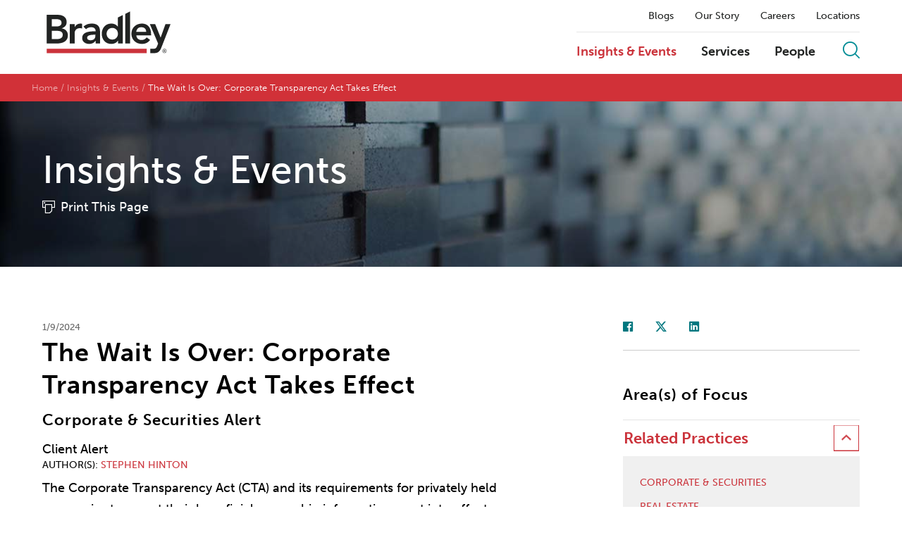

--- FILE ---
content_type: text/html; charset=utf-8
request_url: https://www.bradley.com/insights/publications/2024/01/the-wait-is-over-corporate-transparency-act-takes-effect
body_size: 10738
content:



<!DOCTYPE html>
<html>

<head>


		<!-- OneTrust Cookies Consent Notice start -->
		<script async src="https://cdn.cookielaw.org/scripttemplates/otSDKStub.js" type="text/javascript" charset="UTF-8" data-domain-script="81d90fbe-edf5-417f-a947-5fa122faf6b7"></script>
		<script type="text/javascript" src="https://cdn.cookielaw.org/consent/81d90fbe-edf5-417f-a947-5fa122faf6b7/OtAutoBlock.js" ></script>
        <script type="text/javascript">
			function OptanonWrapper() { }
		</script>
		<!-- OneTrust Cookies Consent Notice end -->
	
        <!-- Google Tag Manager -->
        <script>
        (function(w,d,s,l,i){w[l]=w[l]||[];w[l].push({'gtm.start':
        new Date().getTime(),event:'gtm.js'});var f=d.getElementsByTagName(s)[0],
        j=d.createElement(s),dl=l!='dataLayer'?'&l='+l:'';j.async=true;j.src=
        'https://www.googletagmanager.com/gtm.js?id='+i+dl;f.parentNode.insertBefore(j,f);
        })(window,document,'script','dataLayer','GTM-NF7KSN');</script>
        <!-- End Google Tag Manager -->

    <title>The Wait Is Over: Corporate Transparency Act Takes Effect | Insights &amp; Events | Bradley</title>
    <meta charset="utf-8">


<meta name="viewport" content="width=device-width, initial-scale=1">
<meta name="description" content="">
<meta name="keywords" content="" />
<meta name="limitfilter" content="insights" />
<meta name="oni_section" content="insights" />

<meta property="og:url" content="https://www.bradley.com/insights/publications/2024/01/the-wait-is-over-corporate-transparency-act-takes-effect" />
<meta property="og:type" content="website" />
<meta property="og:title" content="The Wait Is Over: Corporate Transparency Act Takes Effect" />
<meta property="og:description" content="" />
<meta property="og:image" content="https://www.bradley.com/-/media/images/latest-from-bradley/insights_events.jpg?rev=fbab7a6228ec4413b0b6c0f8ade90ba1" />

<meta name="twitter:card" content="summary">
<meta name="twitter:site" content="https://twitter.com/bradleylegal">
<meta name="twitter:title" content="The Wait Is Over: Corporate Transparency Act Takes Effect">
<meta name="twitter:description" content="">
<meta name="twitter:image" content="https://www.bradley.com/-/media/images/latest-from-bradley/insights_events.jpg?rev=fbab7a6228ec4413b0b6c0f8ade90ba1">

<meta http-equiv="X-UA-Compatible" content="IE=edge">

    <link rel="icon" sizes="192x192" type="image/x-icon" href="/Content/site/public/images/logos/bradley.png">
    <link rel="shortcut icon" href="/content/favicon.ico" type="image/x-icon">

    <script src="//ajax.googleapis.com/ajax/libs/webfont/1.5.10/webfont.js"></script>
    <script>
        WebFont.load({
            typekit: {
                id: 'dpl2zfs'
            }
        });
    </script>

    <link href="/Content/site/public/css/main.v-ddreoiqq8lzofmtmrdmugw.css" rel="stylesheet">

    
    <script src="/Content/site/public/js/libs.v-0w23gugoermfcnbncz7aw.js"></script>

</head>



<body class="">
        <!-- Google Tag Manager (noscript) -->
        <noscript>
            <iframe src="https://www.googletagmanager.com/ns.html?id=GTM-NF7KSN" height="0" width="0" style="display:none;visibility:hidden"></iframe>
        </noscript>
        <!-- End Google Tag Manager (noscript) -->
    





<script src="/Content/site/public/releasejs/knockout/kosearch.v-nxmryujf7nsurxxdw9vufw.js"></script>
<script src="/Content/site/public/releasejs/knockout/kocommon.v-bfpk9kewex35f7gdbvliw.js"></script>
<script src="/Content/site/public/releasejs/knockout/koautocomplete.v-tjpukjm2mxnmqcxgdxi1rw.js"></script>
<script src="/Content/site/public/releasejs/knockout/kolist.v-nq6ktyediljwtg1hgho3a.js"></script>
<script src="/Content/site/public/releasejs/pages/sitesearchbinding.v-s4p5asky8l9cjd8zslw.js"></script>

<!--stopindex-->
<header class="site-header js-site-header">


    <section class="js-binding-container-search">
        <div class="site-search-input site-search" style="display: none;">
            <input placeholder="Search by Keyword" class="site-search_input" type="text" data-bind="value: KeywordFilter, valueUpdate: 'keyup', executeOnEnter : $root.DoSearch, bindAutoComplete : KeywordFilter, bindAutoCompleteMaxResults : 20, bindAutoCompleteServiceUrl: '/api/sitecore/sitesearch/gettypeahead'">
            <span class="close-site-search js-close-site-search">
                <i class="bts bt-times"></i>
            </span>
        </div>
    </section>

    <div class="header-wrapper js-header-wrapper">
        <div class="site-layout-wrapper">
            <div class="site-branding">
<a class="site-brand__link" href="/">
    <img class="site-brand__logo js-site-logo" data-img-dark="/Content/site/public/images/bradley_logo.svg" src="/Content/site/public/images/bradley_logo_white.svg" alt="Bradley " />
</a>
<button class="mobile-trigger js-mobile-trigger">
    <span class="mobile-trigger__bars"></span>
    <em class="mobile-trigger__label">MENU</em>
    <em class="mobile-trigger__label mobile-trigger__label--close">Close</em>
</button>
            </div>

            <div class="site-menu__panels-wrapper">
                <div class="site-menu js-site-menu" id="navmain">
<nav class="site-subnav">
        <a class="site-subnav__link " href="/insights/?tab=126861ba-1a78-4cdc-9fe8-5a1351b5c756&amp;reload=false&amp;scroll=0" target="_self" title="Blogs">Blogs</a>
        <a class="site-subnav__link " href="/our-story" target="_self" title="Our Story">Our Story</a>
        <a class="site-subnav__link " href="/careers" target="_self" title="Careers">Careers</a>
        <a class="site-subnav__link " href="/locations" target="_self" title="Locations">Locations</a>
</nav>


                    <div class="site-menu-bar">

<nav class="site-nav">
        <a class="site-nav__link is-active" href="/insights" target="_self" title="Insights &amp; Events">Insights &amp; Events</a>
        <a class="site-nav__link " href="/practices-and-industries" target="_self" title="Services">Services</a>
        <a class="site-nav__link " href="/people" target="_self" title="People">People</a>
</nav>
                        
                        <button class="btn btn--icon site-search__trigger js-site-search-trigger" onclick="DoSearch()">
                            <i class="btr bt-search"></i>
                        </button>
                    </div>
                </div>                
            </div>
        </div>
    </div>
</header>
<script>
    $(document).ready(function () {
        $('.site-search_input').bind('keypress', function (e) {
            if (e.keyCode === 13) {
                DoSearch();
            }
        });
        $('.site-search_input').focus();
    });

    function DoSearch() {
        var querysearch = $(".site-search_input").val();
        if (querysearch) {
            var searchUrl = "/sitesearch?query=" + decodeURIComponent(querysearch);
            window.location.replace(searchUrl);
        }
    }

    $('.js-binding-container-search').InitializeSearchPage();
</script>
<!--startindex-->

    
    <div class="layout-main">
    <div class="breadcrumb">
    <nav class="breadcrumb__nav">
        <ul class="list list--horizontal breadcrumb__list">
                <li class="list__item">
                        <a class="breadcrumb__link" href="https://www.bradley.com/">Home</a>
                </li>
                <li class="list__item">
                        <a class="breadcrumb__link" href="/insights">Insights & Events</a>
                </li>
                <li class="list__item">
The Wait Is Over: Corporate Transparency Act Takes Effect                </li>
        </ul>
    </nav>
</div>
        <div class="page-header" style="background-image: url('/-/media/images/hero-images-landing-pages/hero_insights.jpg?rev=d5459713ad2a4479b3319c783658ac4b')">
        <div class="layout-content-wrapper">
                <div class="page-header__title">
                    <span class="page-header__label">Insights & Events</span>

                        <noindex>
                            <div class="page-header__print">
                                <a href="https://1npdf11.onenorth.com/pdfrenderer.svc/v1/abcpdf11/GetRenderedPdfByUrl/The Wait Is Over Corporate Transparency Act Takes Effect.pdf?url=https%3a%2f%2fwww.bradley.com%2finsights%2fpublications%2f2024%2f01%2fthe-wait-is-over-corporate-transparency-act-takes-effect%3fpdf%3d1&amp;attachment=false" target="_blank">Print This Page</a>
                            </div>
                        </noindex>

                </div>
        </div>
    </div>

</div>
<div class="layout-content-wrapper layout-body">

    <div class="layout-body-main">

        <div class="article-body--detail layout-section">

            <header class="article-header">
                <time class="date" datetime="">1/9/2024</time>
                <h1 class="article-header__title">The Wait Is Over: Corporate Transparency Act Takes Effect </h1>
                <h2>Corporate & Securities Alert </h2>
                <div class="authors-list__author">Client Alert</div>
                    <p itemprop="authors" class="authors-list">
                        <span class="authors-list__label">Author(s)</span>
                        <a itemprop="author" class="authors-list__author" rel="author" href="/people/h/hinton-stephen">Stephen Hinton</a>
                    </p>
                            </header>

            <div class="rich-text">
                <p>The Corporate Transparency Act (CTA) and its requirements for privately held companies to report their beneficial ownership information went into effect on January 1, 2024. The CTA requires most corporations, limited liability companies, and other entities created or registered to do business in the United States to report information about their beneficial owners to the United States Department of the Treasury&rsquo;s Financial Crimes Enforcement Network (FinCEN). Among other things, the beneficial ownership reporting is intended to make it more difficult for criminals, organized crime rings, and other illicit actors to hide their identities and launder money through the United States financial system.</p>
<h2><strong>Reporting Deadlines</strong></h2>
<p>The most immediate impact of the CTA will be on entities formed on or after January 1, 2024. For the 2024 calendar year, newly formed entities will have 90 days from the date they are formed to submit their initial beneficial ownership report if they are subject to reporting. This 90-day deadline is an extension of the original reporting deadline that would have required reporting within 30 days, and as of now it only applies to entities formed this year.</p>
<p>Companies required to submit reports that were already in existence or registered to do business as of January 1, 2024, must submit their initial beneficial ownership report to FinCEN by January 1, 2025. Beginning January 1, 2025, reporting companies created or registered to do business will have 30 calendar days to file their initial beneficial ownership report.</p>
<p>The time period for filing the initial beneficial ownership report runs from the time the reporting company receives actual notice that its creation or registration is effective or after the secretary of state or similar official provides public notice of its creation or registration, whichever is earlier. Beneficial ownership reports must then be updated within 30 calendar days of a change to the beneficial ownership information or 30 days upon becoming aware of or having reason to know that inaccurate information was previously filed.</p>
<h2><strong>Who has to report beneficial ownership information?</strong></h2>
<p>Under the CTA, a &ldquo;reporting company&rdquo; must report certain beneficial ownership information to FinCEN. The CTA defines a &ldquo;reporting company&rdquo; broadly but then exempts certain types of entities. All privately held corporations, limited liability companies and similar entities organized in any state, as well as foreign companies registered to do business in the United States, will be required to report information about their beneficial owners to FinCEN. Although not explicitly stated in the CTA, limited partnerships, limited liability partnerships, limited liability limited partnerships, and business trusts that are formed within the United States are considered &ldquo;similar entities.&rdquo; Public companies, i.e., companies that have issued a class of securities registered under Section 12 of the Securities Exchange Act of 1934 or that are required to file reports under Section 15(d) of that act and their controlled subsidiaries are exempt from reporting. Other entities exempt from reporting include:</p>
<ul>
    <li>Governmental entities and public utilities;</li>
    <li>Banks, bank holding companies, and credit unions;</li>
    <li>Broker-dealers and registered investment advisors;</li>
    <li>Registered investment companies and certain pooled investment vehicles;</li>
    <li>Insurance companies;</li>
    <li>Registered public accounting firms;</li>
    <li>501(c) non-profit entities; and</li>
    <li>Entities owned or controlled by one or more of the exempt entities.</li>
</ul>
<p>Most importantly, companies with more than 20 full-time employees in the United States, more than $5 million in gross receipts or sales inside the United States, and an operating presence at a physical office in the United States are exempt from reporting.</p>
<p>FinCEN has published the <a rel="noopener noreferrer" href="https://www.fincen.gov/sites/default/files/shared/BOI_Small_Compliance_Guide_FINAL_Sept_508C.pdf" target="_blank">Small Entity Compliance Guide</a> to assist organizations preparing for compliance with the CTA. The guide provides a helpful framework, checklists and other tools for organizations to understand the beneficial ownership reporting requirements of the CTA.</p>
<h2><strong>Who is a beneficial owner?</strong></h2>
<p>A &ldquo;beneficial owner&rdquo; of a reporting company is defined by the CTA as an individual who, directly or indirectly, (i) exercises substantial control over the reporting company, or (ii) owns or controls 25% or more of the ownership interests of the reporting company. The term does not include a minor child; a person acting as a nominee, intermediary, custodian, or agent on behalf or another person; a non-officer employee whose interest in an entity is solely through the individual&rsquo;s employment status; a person whose only interest in an entity is through a right of inheritance; or a creditor who would otherwise meet the definition of a beneficial owner solely through rights to payment.</p>
<h2><strong>What is substantial control?</strong></h2>
<p>The final rule defines &ldquo;substantial control&rdquo; to include:</p>
<ul>
    <li>Service as a senior officer of the reporting company;</li>
    <li>Authority over the appointment or removal of any senior officer or a majority of the members of the board of directors (or similar body);</li>
    <li>Direction, determination, or substantial influence over important decisions made by the reporting company; and</li>
    <li>Any other form of substantial control over the reporting company.</li>
</ul>
<h2><strong>What information regarding beneficial owners must be reported?</strong></h2>
<p>A reporting company will be required to report 1) the beneficial owner&rsquo;s full legal name, date of birth, current residential or business street address, and a unique identifying number from a non-expired identification document and a photo of such document; or 2) the individual&rsquo;s FinCEN identifying number. Acceptable identification documents include United States passports, state-issued driver&rsquo;s licenses, and state identification cards. If the beneficial owner does not hold any U.S.-issued identification documents, a foreign passport number is sufficient.</p>
<h2><strong>How is beneficial ownership information reported?</strong></h2>
<p>Reporting companies are required to submit their beneficial ownership information reports by the applicable deadline through <a rel="noopener noreferrer" href="https://boiefiling.fincen.gov/" target="_blank">FinCEN&rsquo;s website</a>. Filing is free, and the website also includes filing instructions, step-by-step guides, and other information to assist filers.</p>
<h2><strong>Penalties for Non-Compliance</strong></h2>
<p>The CTA establishes civil and criminal penalties for individuals who &ldquo;willfully provide, or attempt to provide, false or fraudulent beneficial ownership information&rdquo; or who &ldquo;willfully fail to report complete or updated beneficial ownership information.&rdquo; Willful failures to report complete or updated beneficial ownership information are punishable by civil penalties of up to $500 per day that each violation continues, and in certain cases criminal penalties of up to $10,000, two years&rsquo; imprisonment, or both.</p>
<p>If you have any questions about how the CTA or its requirements will impact you or your company, please contact <a rel="noopener noreferrer" href="https://www.bradley.com/people/h/hinton-stephen" target="_blank">Stephen Hinton</a>, <a rel="noopener noreferrer" href="https://www.bradley.com/people/k/koger-mallory-c" target="_blank">Mallory Koger</a> or another member of <a rel="noopener noreferrer" href="https://www.bradley.com/practices-and-industries/practices/corporate-and-securities" target="_blank">Bradley's Corporate &amp; Securities&nbsp;Practice Group</a>.</p>
            </div>
        </div>

<div class="meet-team layout-section">
        <div class="section-header">Meet the Team</div>

    <ul class="meet-team__list list grid-row grid-row--spaced">
            <li class="list__item grid-col-50">
                <a href="/people/h/hinton-stephen" class="person-card flag flag--top">
                    <div class="flag__image person-card__img">
                        <img src="/-/media/images/our-people/h/hinton-stephen/lowresolutionimage/shinton_web2_v1.jpg?rev=60994a74d9de4356b9f83f9e193acbc6" alt="Stephen Hinton">
                    </div>
                    <div class="flag__body person-card__body">
                        <h3 class="person-card__name">Stephen Hinton</h3>
                        <span class="person-card__level">Partner</span>
                        <span class="person-card__phone">615.252.3585</span>
                        <span class="person-card__email">shinton@bradley.com</span>
                    </div>
                </a>
            </li>
            </ul>

</div>

        <div class="suggested-info layout-section">


        <div class="section-header">You might also be interested in...</div>
    <ul class="list list-articles">
            <li class="list__item list-articles__item">
                <div class="list-articles__meta">
                        <span class="meta-category">Client Alert</span>
                </div>


                <a class="list-articles__link" href="/insights/publications/2025/12/joint-venture-best-practices-a-strategic-guide-for-business-leaders-part-2-where-to-start" target="_self">Joint Venture Best Practices: A Strategic Guide for Business Leaders – Part 2, Where to Start?</a>
            </li>
            <li class="list__item list-articles__item">
                <div class="list-articles__meta">
                        <span class="meta-category">Client Alert</span>
                </div>


                <a class="list-articles__link" href="/insights/publications/2025/11/q4-bacon-business-followup-harnessing-intrapreneurship-entrepreneurship-for-innovation-growth" target="_blank">Q4 Bacon & Business Follow-Up: Harnessing Intrapreneurship & Entrepreneurship for Innovation & Growth</a>
            </li>
            <li class="list__item list-articles__item">
                <div class="list-articles__meta">
                        <span class="meta-category">Client Alert</span>
                </div>


                <a class="list-articles__link" href="/insights/publications/2025/11/joint-venture-best-practices-a-strategic-guide-for-business-leaders-part-1" target="_self">Joint Venture Best Practices: A Strategic Guide for Business Leaders – Part 1, Treat Your JV as Business Strategy First, Legal Structure Second</a>
            </li>
    </ul>

        </div>
    </div>

    <aside class="layout-body-sidebar">
<div class="areas-focus layout-section">

<ul class="page-tools__list">
    <li class="page-tools__item">
        <a class="fab fab-facebook" target="_blank" href="https://facebook.com/sharer/sharer.php?u=https%3a%2f%2fwww.bradley.com%2finsights%2fpublications%2f2024%2f01%2fthe-wait-is-over-corporate-transparency-act-takes-effect"></a>
    </li>
    <li class="page-tools__item">
        <a class="fab fab-twitter" target="_blank" href="https://twitter.com/intent/tweet?url=https%3a%2f%2fwww.bradley.com%2finsights%2fpublications%2f2024%2f01%2fthe-wait-is-over-corporate-transparency-act-takes-effect&text=The+Wait+Is+Over%3a+Corporate+Transparency+Act+Takes+Effect"></a>
    </li>
    <li class="page-tools__item">
        <a class="fab fab-linkedin" target="_blank" href="http://www.linkedin.com/shareArticle?mini=true&url=https%3a%2f%2fwww.bradley.com%2finsights%2fpublications%2f2024%2f01%2fthe-wait-is-over-corporate-transparency-act-takes-effect&title=The Wait Is Over: Corporate Transparency Act Takes Effect"></a>
    </li>
</ul>


        <div class="section-header">Area(s) of Focus</div>
        <div class="accordion-module js-accordions">
<div data-expanded="true" class="accordion__node js-accordion-node">
	<button class="btn btn--text accordion__trigger js-accordion-trigger">Related Practices</button>

    <div class="accordion__content js-accordion-content">
<ul class="list list-basic">
        <li class="list__item">

                <a class="list__link" href="/practices-and-industries/practices/corporate-and-securities">Corporate & Securities</a>

        </li>
        <li class="list__item">

                <a class="list__link" href="/practices-and-industries/industries/real-estate">Real Estate</a>

        </li>
</ul>
        
    </div>
</div>
        </div>
</div>
    </aside>

</div>

    
    <!--stopindex-->
<footer class="site-footer">
    <div class="site-layout-wrapper">

        <div class="site-footer__alpha">
            <span class="site-footer__alpha-label">Search by Last Name</span>



    <ol class="list list-alpha">
            <li class="list__item">
                <a class="list-alpha__link " href="/people?letter=a">a</a>
            </li>
            <li class="list__item">
                <a class="list-alpha__link " href="/people?letter=b">b</a>
            </li>
            <li class="list__item">
                <a class="list-alpha__link " href="/people?letter=c">c</a>
            </li>
            <li class="list__item">
                <a class="list-alpha__link " href="/people?letter=d">d</a>
            </li>
            <li class="list__item">
                <a class="list-alpha__link " href="/people?letter=e">e</a>
            </li>
            <li class="list__item">
                <a class="list-alpha__link " href="/people?letter=f">f</a>
            </li>
            <li class="list__item">
                <a class="list-alpha__link " href="/people?letter=g">g</a>
            </li>
            <li class="list__item">
                <a class="list-alpha__link " href="/people?letter=h">h</a>
            </li>
            <li class="list__item">
                <a class="list-alpha__link " href="/people?letter=i">i</a>
            </li>
            <li class="list__item">
                <a class="list-alpha__link " href="/people?letter=j">j</a>
            </li>
            <li class="list__item">
                <a class="list-alpha__link " href="/people?letter=k">k</a>
            </li>
            <li class="list__item">
                <a class="list-alpha__link " href="/people?letter=l">l</a>
            </li>
            <li class="list__item">
                <a class="list-alpha__link " href="/people?letter=m">m</a>
            </li>
            <li class="list__item">
                <a class="list-alpha__link " href="/people?letter=n">n</a>
            </li>
            <li class="list__item">
                <a class="list-alpha__link " href="/people?letter=o">o</a>
            </li>
            <li class="list__item">
                <a class="list-alpha__link " href="/people?letter=p">p</a>
            </li>
            <li class="list__item">
                <a class="list-alpha__link " href="/people?letter=q">q</a>
            </li>
            <li class="list__item">
                <a class="list-alpha__link " href="/people?letter=r">r</a>
            </li>
            <li class="list__item">
                <a class="list-alpha__link " href="/people?letter=s">s</a>
            </li>
            <li class="list__item">
                <a class="list-alpha__link " href="/people?letter=t">t</a>
            </li>
            <li class="list__item">
                <a class="list-alpha__link " href="/people?letter=u">u</a>
            </li>
            <li class="list__item">
                <a class="list-alpha__link " href="/people?letter=v">v</a>
            </li>
            <li class="list__item">
                <a class="list-alpha__link " href="/people?letter=w">w</a>
            </li>
            <li class="list__item">
                <a class="list-alpha__link is-disabled" href="/people?letter=x">x</a>
            </li>
            <li class="list__item">
                <a class="list-alpha__link " href="/people?letter=y">y</a>
            </li>
            <li class="list__item">
                <a class="list-alpha__link " href="/people?letter=z">z</a>
            </li>
    </ol>

        </div>

<div class="footer-sitemap">
    <div class="footer-sitemap__groups grid-row">
            <div class="footer-sitemap__group grid-col-20">
                <div class="footer-sitemap__label">Insights &amp; Events</div>
<ul class="list list-basic">
        <li class="list__item">

                <a class="list__link" href="/insights/?types=09e547cd-feb0-4d00-8558-ec40ef30b85a&amp;reload=false&amp;scroll=0" target="_blank">Awards & Recognitions</a>

        </li>
        <li class="list__item">

                <a class="list__link" href="/insights/?types=9858a6ae-ddfa-46fc-b885-57ad4acdc547&amp;reload=false&amp;scroll=0" target="_blank">Authored Articles</a>

        </li>
        <li class="list__item">

                <a class="list__link" href="/insights" target="_self">Events</a>

        </li>
        <li class="list__item">

                <a class="list__link" href="/insights/?types=506e1400-9553-4ee8-a155-abf2e8a3c1a0&amp;reload=false&amp;scroll=99.09909782196038" target="_blank">Firm Alerts </a>

        </li>
        <li class="list__item">

                <a class="list__link" href="/insights/?types=d416a781-c970-4dca-b830-8c8055762386&amp;reload=false&amp;scroll=200" target="_self">Insights</a>

        </li>
        <li class="list__item">

                <a class="list__link" href="/insights/?types=144435b2-11ec-4f59-b318-00eb87bcdd2e&amp;reload=false&amp;scroll=0" target="_blank">Media Mentions</a>

        </li>
        <li class="list__item">

                <a class="list__link" href="/insights/?types=7c4baccf-acba-4ecc-9876-043543b98958&amp;reload=false&amp;scroll=99.09909782196038" target="_blank">Press Releases</a>

        </li>
</ul>

            </div>
            <div class="footer-sitemap__group grid-col-20">
                <div class="footer-sitemap__label">Careers</div>
<ul class="list list-basic">
        <li class="list__item">

                <a class="list__link" href="/careers" target="_self">Careers</a>

        </li>
        <li class="list__item">

                <a class="list__link" href="/careers/law-students" target="_self">Law Students</a>

        </li>
        <li class="list__item">

                <a class="list__link" href="/careers/lateral-lawyers" target="_self">Lateral Lawyers</a>

        </li>
        <li class="list__item">

                <a class="list__link" href="/careers/professional-staff" target="_self">Professional Staff</a>

        </li>
</ul>

            </div>
            <div class="footer-sitemap__group grid-col-20">
                <div class="footer-sitemap__label">Offices</div>
<ul class="list list-basic">
        <li class="list__item">

                <a class="list__link" href="/locations/atlanta" target="_self">Atlanta</a>

        </li>
        <li class="list__item">

                <a class="list__link" href="/locations/birmingham" target="_self">Birmingham</a>

        </li>
        <li class="list__item">

                <a class="list__link" href="/locations/charlotte" target="_self">Charlotte</a>

        </li>
        <li class="list__item">

                <a class="list__link" href="/locations/chattanooga" target="_self">Chattanooga</a>

        </li>
        <li class="list__item">

                <a class="list__link" href="/locations/dallas" target="_self">Dallas</a>

        </li>
        <li class="list__item">

                <a class="list__link" href="/locations/houston" target="_self">Houston</a>

        </li>
        <li class="list__item">

                <a class="list__link" href="/locations/huntsville" target="_self">Huntsville</a>

        </li>
        <li class="list__item">

                <a class="list__link" href="/locations/jackson" target="_self">Jackson</a>

        </li>
        <li class="list__item">

                <a class="list__link" href="/locations/knoxville" target="_self">Knoxville</a>

        </li>
        <li class="list__item">

                <a class="list__link" href="/locations/montgomery" target="_self">Montgomery</a>

        </li>
        <li class="list__item">

                <a class="list__link" href="/locations/nashville" target="_self">Nashville</a>

        </li>
        <li class="list__item">

                <a class="list__link" href="/locations/tampa" target="_self">Tampa</a>

        </li>
        <li class="list__item">

                <a class="list__link" href="/locations/washington-dc" target="_self">Washington, D.C.</a>

        </li>
</ul>

            </div>
            <div class="footer-sitemap__group grid-col-20">
                <div class="footer-sitemap__label">Our Story</div>
<ul class="list list-basic">
        <li class="list__item">

                <a class="list__link" href="/our-story/firm-overview" target="_self">Overview</a>

        </li>
        <li class="list__item">

                <a class="list__link" href="/practices-and-industries" target="_self">Services</a>

        </li>
        <li class="list__item">

                <a class="list__link" href="/our-story/diversity" target="_self">Diversity</a>

        </li>
        <li class="list__item">

                <a class="list__link" href="/our-story/womens-initiative" target="_self">Women's Initiative</a>

        </li>
        <li class="list__item">

                <a class="list__link" href="/our-story/pro-bono" target="_self">Pro Bono</a>

        </li>
        <li class="list__item">

                <a class="list__link" href="/our-story/community-impact" target="_self">Community Impact</a>

        </li>
        <li class="list__item">

                <a class="list__link" href="/our-story/accolades" target="_self">Accolades</a>

        </li>
</ul>

            </div>
            <div class="footer-sitemap__group grid-col-20">
                <div class="footer-sitemap__label">Our Blogs</div>
<ul class="list list-basic">
        <li class="list__item">

                <a class="list__link" href="https://www.buddingtrendsblog.com/" target="_blank">Budding Trends</a>

        </li>
        <li class="list__item">

                <a class="list__link" href="https://www.buildsmartbradley.com/" target="_blank">BuildSmart</a>

        </li>
        <li class="list__item">

                <a class="list__link" href="https://www.bradleybusinessdivorce.com/" target="_self">Business Divorce</a>

        </li>
        <li class="list__item">

                <a class="list__link" href="https://www.eyeonenforcement.com/" target="_blank">Eye on Enforcement</a>

        </li>
        <li class="list__item">

                <a class="list__link" href="https://www.financialservicesperspectives.com/" target="_blank">Financial Services Perspectives</a>

        </li>
        <li class="list__item">

                <a class="list__link" href="https://www.ipiqblog.com/" target="_blank">IP IQ</a>

        </li>
        <li class="list__item">

                <a class="list__link" href="https://www.itpaystobecovered.com/" target="_blank">It Pays to Be Covered</a>

        </li>
        <li class="list__item">

                <a class="list__link" href="https://www.employmentlawinsights.com" target="_blank">Labor & Employment Insights</a>

        </li>
        <li class="list__item">

                <a class="list__link" href="https://www.onlineandonpoint.com/" target="_self">Online and On Point</a>

        </li>
</ul>

            </div>
    </div>
    <div class="cta-buttons">
        <div class="footer-sitemap__financial">
            <div class="financial-container">
                <div class="description-text"></div>
                <a>
                    <img class="app-store" src="/Content/site/public/images/logos/apple_logo.png" />
                </a>
                <a>
                    <img class="app-store" src="/Content/site/public/images/logos/google_logo.png" />
                </a>
            </div>
        </div>
        <div class="footer-sitemap__subscribe">
            <p>Learn about the latest news, announcements and upcoming events on the topics that are important to you and your business.</p>
            <a class="footer-sitemap__cta" href="/subscribe">Subscribe to Mailing Lists</a>
        </div>
    </div>
</div>

        <div class="site-footer__additional-info">

            <ul class="list list--inline list--separator site-footer__misc-links">
                        <li class="list__item"><a class="list__link" href="/firm/client-extranet" target="_self">CLIENT EXTRANET</a></li>
                        <li class="list__item"><a class="list__link" href="/contact" target="_self">CONTACT</a></li>
                        <li class="list__item"><a class="list__link" href="Tel:205-521-8000" target="_self">205.521.8000</a></li>
                        <li class="list__item"><a class="list__link" href="/firm/legal-disclaimer" target="_self">LEGAL DISCLAIMER</a></li>
                        <li class="list__item"><a class="list__link" href="/firm/ccpa-cpra-and-vcdpa-notice-of-collection-disclosure-and-privacy-policy" target="_self">CCPA/CPRA &amp; VCDPA Notice of Collection, Disclosure, &amp; Privacy Policy</a></li>
                        <li class="list__item"><a class="list__link" href="/general-content-landing-pages/accessibility-statement" target="_self">Accessibility Statement</a></li>
                        <li class="list__item"><a class="list__link" href="https://citrix.bradley.com/" target="_self">REMOTE ACCESS</a></li>
                        <li class="list__item"><a class="list__link" href="/firm/alumni-connect" target="_self">ALUMNI</a></li>
                        <li class="list__item"><a class="list__link" href="https://www.worldservicesgroup.com/member/law-firm/bradley-arant-boult-cummings-llp/10616" target="_blank">World Services Group</a></li>
                        <li class="list__item"><a class="list__link" href="" target="_self">ATTORNEY ADVERTISING</a></li>
                                    <li class="list__item"><!-- OneTrust Cookies Settings button start -->
<button id="ot-sdk-btn" class="ot-sdk-show-settings" style="color:#ffffff; cursor:pointer; padding:0px;font-weight:700;border:none;text-transform:uppercase;font-size:.66667rem;background-color:transparent;">COOKIE SETTINGS</button>
<!-- OneTrust Cookies Settings button end --></li>
                <li class="list__item">&#169;2025 BRADLEY ARANT BOULT CUMMINGS LLP</li>
            </ul>

            <ul class="list site-footer__social-links">
                <li class="list__item">
                    <a class="list__link" href="https://www.linkedin.com/company/bradley-law" target="_blank"><i class="fab fab-linkedin-alt"></i></a>
                </li>
                <li class="list__item">
                    <a class="list__link" href="https://twitter.com/bradleylegal" target="_blank"><i class="fab fab-twitter"></i></a>
                </li>
                <li class="list__item">
                    <a class="list__link" href="https://www.facebook.com/officialbradleylaw/" target="_blank"><i class="fab fab-facebook"></i></a>
                </li>
                <li class="list__item">
                    <a class="list__link" href="https://www.instagram.com/bradleylaw/" target="_blank"><i class="fab fab-instagram"></i></a>
                </li>
            </ul>

        </div>

    </div>
</footer>
<!--startindex-->


        <script src="/Content/site/public/js/main.v-mdzmcr5thiopdcm6ihv8ag.js"></script>

    <script type="text/javascript">
        /*<![CDATA[*/
        (function () {
            var sz = document.createElement('script'); sz.type = 'text/javascript'; sz.async = true;
            sz.src = '//siteimproveanalytics.com/js/siteanalyze_13793.js';
            var s = document.getElementsByTagName('script')[0]; s.parentNode.insertBefore(sz, s);
        })();
        /*]]>*/
    </script>
    <script type="text/javascript">
        !function (r) {
            var i = document.createElement("img"); i.setAttribute("src", "//bradley.vuturevx.com/security/tracker.gif?referer=" + encodeURIComponent(r))
        }
            (document.referrer)
    </script>
</body>
</html>

--- FILE ---
content_type: application/javascript
request_url: https://www.bradley.com/Content/site/public/js/main.v-mdzmcr5thiopdcm6ihv8ag.js
body_size: 224026
content:
function _typeof(e){"@babel/helpers - typeof";return(_typeof="function"==typeof Symbol&&"symbol"==typeof Symbol.iterator?function(e){return typeof e}:function(e){return e&&"function"==typeof Symbol&&e.constructor===Symbol&&e!==Symbol.prototype?"symbol":typeof e})(e)}!function e(t,n,r){function i(a,s){if(!n[a]){if(!t[a]){var l="function"==typeof require&&require;if(!s&&l)return l(a,!0);if(o)return o(a,!0);var u=new Error("Cannot find module '"+a+"'");throw u.code="MODULE_NOT_FOUND",u}var c=n[a]={exports:{}};t[a][0].call(c.exports,function(e){var n=t[a][1][e];return i(n?n:e)},c,c.exports,e,t,n,r)}return n[a].exports}for(var o="function"==typeof require&&require,a=0;a<r.length;a++)i(r[a]);return i}({1:[function(e,t,n){!function(e){"use strict";function t(e){return w(e)?(b(e.objectMaxDepth)&&($i.objectMaxDepth=n(e.objectMaxDepth)?e.objectMaxDepth:NaN),void(b(e.urlErrorParamsEnabled)&&j(e.urlErrorParamsEnabled)&&($i.urlErrorParamsEnabled=e.urlErrorParamsEnabled))):$i}function n(e){return S(e)&&e>0}function r(e,t){t=t||Error;var n="https://errors.angularjs.org/1.8.2/",r=n.replace(".","\\.")+"[\\s\\S]*",i=new RegExp(r,"g");return function(){var r,o,a=arguments[0],s=arguments[1],l="["+(e?e+":":"")+a+"] ",u=X(arguments,2).map(function(e){return Ee(e,$i.objectMaxDepth)});if(l+=s.replace(/\{\d+\}/g,function(e){var t=+e.slice(1,-1);return t<u.length?u[t].replace(i,""):e}),l+="\n"+n+(e?e+"/":"")+a,$i.urlErrorParamsEnabled)for(o=0,r="?";o<u.length;o++,r="&")l+=r+"p"+o+"="+encodeURIComponent(u[o]);return new t(l)}}function i(e){if(null==e||O(e))return!1;if(k(e)||C(e)||mi&&e instanceof mi)return!0;var t="length"in Object(e)&&e.length;return S(t)&&(t>=0&&t-1 in e||"function"==typeof e.item)}function o(e,t,n){var r,a;if(e)if(_(e))for(r in e)"prototype"!==r&&"length"!==r&&"name"!==r&&e.hasOwnProperty(r)&&t.call(n,e[r],r,e);else if(k(e)||i(e)){var s="object"!==_typeof(e);for(r=0,a=e.length;r<a;r++)(s||r in e)&&t.call(n,e[r],r,e)}else if(e.forEach&&e.forEach!==o)e.forEach(t,n,e);else if(x(e))for(r in e)t.call(n,e[r],r,e);else if("function"==typeof e.hasOwnProperty)for(r in e)e.hasOwnProperty(r)&&t.call(n,e[r],r,e);else for(r in e)xi.call(e,r)&&t.call(n,e[r],r,e);return e}function a(e,t,n){for(var r=Object.keys(e).sort(),i=0;i<r.length;i++)t.call(n,e[r[i]],r[i]);return r}function s(e){return function(t,n){e(n,t)}}function l(){return++Pi}function u(e,t){t?e.$$hashKey=t:delete e.$$hashKey}function c(e,t,n){for(var r=e.$$hashKey,i=0,o=t.length;i<o;++i){var a=t[i];if(w(a)||_(a))for(var s=Object.keys(a),l=0,d=s.length;l<d;l++){var f=s[l],p=a[f];n&&w(p)?T(p)?e[f]=new Date(p.valueOf()):A(p)?e[f]=new RegExp(p):p.nodeName?e[f]=p.cloneNode(!0):z(p)?e[f]=p.clone():"__proto__"!==f&&(w(e[f])||(e[f]=k(p)?[]:{}),c(e[f],[p],!0)):e[f]=p}}return u(e,r),e}function d(e){return c(e,Ti.call(arguments,1),!1)}function f(e){return c(e,Ti.call(arguments,1),!0)}function p(e){return parseInt(e,10)}function h(e,t){return d(Object.create(e),t)}function v(){}function m(e){return e}function g(e){return function(){return e}}function y(e){return _(e.toString)&&e.toString!==_i}function $(e){return"undefined"==typeof e}function b(e){return"undefined"!=typeof e}function w(e){return null!==e&&"object"===_typeof(e)}function x(e){return null!==e&&"object"===_typeof(e)&&!Ai(e)}function C(e){return"string"==typeof e}function S(e){return"number"==typeof e}function T(e){return"[object Date]"===_i.call(e)}function k(e){return Array.isArray(e)||e instanceof Array}function E(e){var t=_i.call(e);switch(t){case"[object Error]":return!0;case"[object Exception]":return!0;case"[object DOMException]":return!0;default:return e instanceof Error}}function _(e){return"function"==typeof e}function A(e){return"[object RegExp]"===_i.call(e)}function O(e){return e&&e.window===e}function M(e){return e&&e.$evalAsync&&e.$watch}function P(e){return"[object File]"===_i.call(e)}function L(e){return"[object FormData]"===_i.call(e)}function I(e){return"[object Blob]"===_i.call(e)}function j(e){return"boolean"==typeof e}function D(e){return e&&_(e.then)}function N(e){return e&&S(e.length)&&Ii.test(_i.call(e))}function V(e){return"[object ArrayBuffer]"===_i.call(e)}function z(e){return!(!e||!(e.nodeName||e.prop&&e.attr&&e.find))}function H(e){var t,n={},r=e.split(",");for(t=0;t<r.length;t++)n[r[t]]=!0;return n}function F(e){return Ci(e.nodeName||e[0]&&e[0].nodeName)}function R(e,t){return Array.prototype.indexOf.call(e,t)!==-1}function q(e,t){var n=e.indexOf(t);return n>=0&&e.splice(n,1),n}function B(e,t,r){function i(e,t,n){if(n--,n<0)return"...";var r,i=t.$$hashKey;if(k(e))for(var o=0,s=e.length;o<s;o++)t.push(a(e[o],n));else if(x(e))for(r in e)t[r]=a(e[r],n);else if(e&&"function"==typeof e.hasOwnProperty)for(r in e)e.hasOwnProperty(r)&&(t[r]=a(e[r],n));else for(r in e)xi.call(e,r)&&(t[r]=a(e[r],n));return u(t,i),t}function a(e,t){if(!w(e))return e;var n=l.indexOf(e);if(n!==-1)return c[n];if(O(e)||M(e))throw Oi("cpws","Can't copy! Making copies of Window or Scope instances is not supported.");var r=!1,o=s(e);return void 0===o&&(o=k(e)?[]:Object.create(Ai(e)),r=!0),l.push(e),c.push(o),r?i(e,o,t):o}function s(e){switch(_i.call(e)){case"[object Int8Array]":case"[object Int16Array]":case"[object Int32Array]":case"[object Float32Array]":case"[object Float64Array]":case"[object Uint8Array]":case"[object Uint8ClampedArray]":case"[object Uint16Array]":case"[object Uint32Array]":return new e.constructor(a(e.buffer),e.byteOffset,e.length);case"[object ArrayBuffer]":if(!e.slice){var t=new ArrayBuffer(e.byteLength);return new Uint8Array(t).set(new Uint8Array(e)),t}return e.slice(0);case"[object Boolean]":case"[object Number]":case"[object String]":case"[object Date]":return new e.constructor(e.valueOf());case"[object RegExp]":var n=new RegExp(e.source,e.toString().match(/[^\/]*$/)[0]);return n.lastIndex=e.lastIndex,n;case"[object Blob]":return new e.constructor([e],{type:e.type})}if(_(e.cloneNode))return e.cloneNode(!0)}var l=[],c=[];if(r=n(r)?r:NaN,t){if(N(t)||V(t))throw Oi("cpta","Can't copy! TypedArray destination cannot be mutated.");if(e===t)throw Oi("cpi","Can't copy! Source and destination are identical.");return k(t)?t.length=0:o(t,function(e,n){"$$hashKey"!==n&&delete t[n]}),l.push(e),c.push(t),i(e,t,r)}return a(e,r)}function U(e,t){return e===t||e!==e&&t!==t}function W(e,t){if(e===t)return!0;if(null===e||null===t)return!1;if(e!==e&&t!==t)return!0;var n,r,i,o=_typeof(e),a=_typeof(t);if(o===a&&"object"===o){if(!k(e)){if(T(e))return!!T(t)&&U(e.getTime(),t.getTime());if(A(e))return!!A(t)&&e.toString()===t.toString();if(M(e)||M(t)||O(e)||O(t)||k(t)||T(t)||A(t))return!1;i=xe();for(r in e)if("$"!==r.charAt(0)&&!_(e[r])){if(!W(e[r],t[r]))return!1;i[r]=!0}for(r in t)if(!(r in i)&&"$"!==r.charAt(0)&&b(t[r])&&!_(t[r]))return!1;return!0}if(!k(t))return!1;if((n=e.length)===t.length){for(r=0;r<n;r++)if(!W(e[r],t[r]))return!1;return!0}}return!1}function G(e,t,n){return e.concat(Ti.call(t,n))}function X(e,t){return Ti.call(e,t||0)}function Y(e,t){var n=arguments.length>2?X(arguments,2):[];return!_(t)||t instanceof RegExp?t:n.length?function(){return arguments.length?t.apply(e,G(n,arguments,0)):t.apply(e,n)}:function(){return arguments.length?t.apply(e,arguments):t.call(e)}}function K(t,n){var r=n;return"string"==typeof t&&"$"===t.charAt(0)&&"$"===t.charAt(1)?r=void 0:O(n)?r="$WINDOW":n&&e.document===n?r="$DOCUMENT":M(n)&&(r="$SCOPE"),r}function J(e,t){if(!$(e))return S(t)||(t=t?2:null),JSON.stringify(e,K,t)}function Q(e){return C(e)?JSON.parse(e):e}function Z(e,t){e=e.replace(zi,"");var n=Date.parse("Jan 01, 1970 00:00:00 "+e)/6e4;return Li(n)?t:n}function ee(e,t){return e=new Date(e.getTime()),e.setMinutes(e.getMinutes()+t),e}function te(e,t,n){n=n?-1:1;var r=e.getTimezoneOffset(),i=Z(t,r);return ee(e,n*(i-r))}function ne(e){e=mi(e).clone().empty();var t=mi("<div></div>").append(e).html();try{return e[0].nodeType===Wi?Ci(t):t.match(/^(<[^>]+>)/)[1].replace(/^<([\w-]+)/,function(e,t){return"<"+Ci(t)})}catch(n){return Ci(t)}}function re(e){try{return decodeURIComponent(e)}catch(t){}}function ie(e){var t={};return o((e||"").split("&"),function(e){var n,r,i;e&&(r=e=e.replace(/\+/g,"%20"),n=e.indexOf("="),n!==-1&&(r=e.substring(0,n),i=e.substring(n+1)),r=re(r),b(r)&&(i=!b(i)||re(i),xi.call(t,r)?k(t[r])?t[r].push(i):t[r]=[t[r],i]:t[r]=i))}),t}function oe(e){var t=[];return o(e,function(e,n){k(e)?o(e,function(e){t.push(se(n,!0)+(e===!0?"":"="+se(e,!0)))}):t.push(se(n,!0)+(e===!0?"":"="+se(e,!0)))}),t.length?t.join("&"):""}function ae(e){return se(e,!0).replace(/%26/gi,"&").replace(/%3D/gi,"=").replace(/%2B/gi,"+")}function se(e,t){return encodeURIComponent(e).replace(/%40/gi,"@").replace(/%3A/gi,":").replace(/%24/g,"$").replace(/%2C/gi,",").replace(/%3B/gi,";").replace(/%20/g,t?"%20":"+")}function le(e,t){var n,r,i=Hi.length;for(r=0;r<i;++r)if(n=Hi[r]+t,C(n=e.getAttribute(n)))return n;return null}function ue(t){var n=t.currentScript;if(!n)return!0;if(!(n instanceof e.HTMLScriptElement||n instanceof e.SVGScriptElement))return!1;var r=n.attributes,i=[r.getNamedItem("src"),r.getNamedItem("href"),r.getNamedItem("xlink:href")];return i.every(function(e){if(!e)return!0;if(!e.value)return!1;var n=t.createElement("a");if(n.href=e.value,t.location.origin===n.origin)return!0;switch(n.protocol){case"http:":case"https:":case"ftp:":case"blob:":case"file:":case"data:":return!0;default:return!1}})}function ce(t,n){var r,i,a={};if(o(Hi,function(e){var n=e+"app";!r&&t.hasAttribute&&t.hasAttribute(n)&&(r=t,i=t.getAttribute(n))}),o(Hi,function(e){var n,o=e+"app";!r&&(n=t.querySelector("["+o.replace(":","\\:")+"]"))&&(r=n,i=n.getAttribute(o))}),r){if(!Fi)return void e.console.error("AngularJS: disabling automatic bootstrap. <script> protocol indicates an extension, document.location.href does not match.");a.strictDi=null!==le(r,"strict-di"),n(r,i?[i]:[],a)}}function de(t,n,r){w(r)||(r={});var i={strictDi:!1};r=d(i,r);var a=function(){if(t=mi(t),t.injector()){var i=t[0]===e.document?"document":ne(t);throw Oi("btstrpd","App already bootstrapped with this element '{0}'",i.replace(/</,"&lt;").replace(/>/,"&gt;"))}n=n||[],n.unshift(["$provide",function(e){e.value("$rootElement",t)}]),r.debugInfoEnabled&&n.push(["$compileProvider",function(e){e.debugInfoEnabled(!0)}]),n.unshift("ng");var o=mt(n,r.strictDi);return o.invoke(["$rootScope","$rootElement","$compile","$injector",function(e,t,n,r){e.$apply(function(){t.data("$injector",r),n(t)(e)})}]),o},s=/^NG_ENABLE_DEBUG_INFO!/,l=/^NG_DEFER_BOOTSTRAP!/;return e&&s.test(e.name)&&(r.debugInfoEnabled=!0,e.name=e.name.replace(s,"")),e&&!l.test(e.name)?a():(e.name=e.name.replace(l,""),Mi.resumeBootstrap=function(e){return o(e,function(e){n.push(e)}),a()},void(_(Mi.resumeDeferredBootstrap)&&Mi.resumeDeferredBootstrap()))}function fe(){e.name="NG_ENABLE_DEBUG_INFO!"+e.name,e.location.reload()}function pe(e){var t=Mi.element(e).injector();if(!t)throw Oi("test","no injector found for element argument to getTestability");return t.get("$$testability")}function he(e,t){return t=t||"_",e.replace(Ri,function(e,n){return(n?t:"")+e.toLowerCase()})}function ve(){var t;if(!qi){var n=Vi();gi=$(n)?e.jQuery:n?e[n]:void 0,gi&&gi.fn.on?(mi=gi,d(gi.fn,{scope:ho.scope,isolateScope:ho.isolateScope,controller:ho.controller,injector:ho.injector,inheritedData:ho.inheritedData})):mi=ze,t=mi.cleanData,mi.cleanData=function(e){for(var n,r,i=0;null!=(r=e[i]);i++)n=(mi._data(r)||{}).events,n&&n.$destroy&&mi(r).triggerHandler("$destroy");t(e)},Mi.element=mi,qi=!0}}function me(){ze.legacyXHTMLReplacement=!0}function ge(e,t,n){if(!e)throw Oi("areq","Argument '{0}' is {1}",t||"?",n||"required");return e}function ye(e,t,n){return n&&k(e)&&(e=e[e.length-1]),ge(_(e),t,"not a function, got "+(e&&"object"===_typeof(e)?e.constructor.name||"Object":_typeof(e))),e}function $e(e,t){if("hasOwnProperty"===e)throw Oi("badname","hasOwnProperty is not a valid {0} name",t)}function be(e,t,n){if(!t)return e;for(var r,i=t.split("."),o=e,a=i.length,s=0;s<a;s++)r=i[s],e&&(e=(o=e)[r]);return!n&&_(e)?Y(o,e):e}function we(e){for(var t,n=e[0],r=e[e.length-1],i=1;n!==r&&(n=n.nextSibling);i++)(t||e[i]!==n)&&(t||(t=mi(Ti.call(e,0,i))),t.push(n));return t||e}function xe(){return Object.create(null)}function Ce(e){if(null==e)return"";switch(_typeof(e)){case"string":break;case"number":e=""+e;break;default:e=!y(e)||k(e)||T(e)?J(e):e.toString()}return e}function Se(e){function t(e,t,n){return e[t]||(e[t]=n())}var n=r("$injector"),i=r("ng"),o=t(e,"angular",Object);return o.$$minErr=o.$$minErr||r,t(o,"module",function(){var e={};return function(r,o,a){var s={},l=function(e,t){if("hasOwnProperty"===e)throw i("badname","hasOwnProperty is not a valid {0} name",t)};return l(r,"module"),o&&e.hasOwnProperty(r)&&(e[r]=null),t(e,r,function(){function e(e,t,n,r){return r||(r=l),function(){return r[n||"push"]([e,t,arguments]),f}}function t(e,t,n){return n||(n=l),function(i,o){return o&&_(o)&&(o.$$moduleName=r),n.push([e,t,arguments]),f}}if(!o)throw n("nomod","Module '{0}' is not available! You either misspelled the module name or forgot to load it. If registering a module ensure that you specify the dependencies as the second argument.",r);var l=[],u=[],c=[],d=e("$injector","invoke","push",u),f={_invokeQueue:l,_configBlocks:u,_runBlocks:c,info:function(e){if(b(e)){if(!w(e))throw i("aobj","Argument '{0}' must be an object","value");return s=e,this}return s},requires:o,name:r,provider:t("$provide","provider"),factory:t("$provide","factory"),service:t("$provide","service"),value:e("$provide","value"),constant:e("$provide","constant","unshift"),decorator:t("$provide","decorator",u),animation:t("$animateProvider","register"),filter:t("$filterProvider","register"),controller:t("$controllerProvider","register"),directive:t("$compileProvider","directive"),component:t("$compileProvider","component"),config:d,run:function(e){return c.push(e),this}};return a&&d(a),f})}})}function Te(e,t){if(k(e)){t=t||[];for(var n=0,r=e.length;n<r;n++)t[n]=e[n]}else if(w(e)){t=t||{};for(var i in e)"$"===i.charAt(0)&&"$"===i.charAt(1)||(t[i]=e[i])}return t||e}function ke(e,t){var r=[];return n(t)&&(e=Mi.copy(e,null,t)),JSON.stringify(e,function(e,t){if(t=K(e,t),w(t)){if(r.indexOf(t)>=0)return"...";r.push(t)}return t})}function Ee(e,t){return"function"==typeof e?e.toString().replace(/ \{[\s\S]*$/,""):$(e)?"undefined":"string"!=typeof e?ke(e,t):e}function _e(n){d(n,{errorHandlingConfig:t,bootstrap:de,copy:B,extend:d,merge:f,equals:W,element:mi,forEach:o,injector:mt,noop:v,bind:Y,toJson:J,fromJson:Q,identity:m,isUndefined:$,isDefined:b,isString:C,isFunction:_,isObject:w,isNumber:S,isElement:z,isArray:k,version:Ki,isDate:T,callbacks:{$$counter:0},getTestability:pe,reloadWithDebugInfo:fe,UNSAFE_restoreLegacyJqLiteXHTMLReplacement:me,$$minErr:r,$$csp:Ni,$$encodeUriSegment:ae,$$encodeUriQuery:se,$$lowercase:Ci,$$stringify:Ce,$$uppercase:Si}),yi=Se(e),yi("ng",["ngLocale"],["$provide",function(e){e.provider({$$sanitizeUri:qn}),e.provider("$compile",At).directive({a:_a,input:Xa,textarea:Xa,form:Ia,script:Us,select:Xs,option:Ys,ngBind:Qa,ngBindHtml:es,ngBindTemplate:Za,ngClass:ns,ngClassEven:is,ngClassOdd:rs,ngCloak:os,ngController:as,ngForm:ja,ngHide:Vs,ngIf:us,ngInclude:cs,ngInit:fs,ngNonBindable:Es,ngPluralize:Ms,ngRef:Ls,ngRepeat:Is,ngShow:Ns,ngStyle:zs,ngSwitch:Hs,ngSwitchWhen:Fs,ngSwitchDefault:Rs,ngOptions:Os,ngTransclude:Bs,ngModel:Ss,ngList:ps,ngChange:ts,pattern:Js,ngPattern:Js,required:Ks,ngRequired:Ks,minlength:Zs,ngMinlength:Zs,maxlength:Qs,ngMaxlength:Qs,ngValue:Ja,ngModelOptions:ks}).directive({ngInclude:ds,input:Ya}).directive(Aa).directive(ss),e.provider({$anchorScroll:gt,$animate:Po,$animateCss:jo,$$animateJs:Oo,$$animateQueue:Mo,$$AnimateRunner:Io,$$animateAsyncRun:Lo,$browser:Tt,$cacheFactory:kt,$controller:jt,$document:Dt,$$isDocumentHidden:Nt,$exceptionHandler:Vt,$filter:cr,$$forceReflow:Ro,$interpolate:Qt,$interval:Zt,$$intervalFactory:en,$http:Xt,$httpParamSerializer:Ht,$httpParamSerializerJQLike:Ft,$httpBackend:Kt,$xhrFactory:Yt,$jsonpCallbacks:Jo,$location:gn,$log:yn,$parse:In,$rootScope:Rn,$q:jn,$$q:Dn,$sce:Xn,$sceDelegate:Gn,$sniffer:Yn,$$taskTrackerFactory:Kn,$templateCache:Et,$templateRequest:Qn,$$testability:Zn,$timeout:er,$window:sr,$$rAF:Fn,$$jqLite:ut,$$Map:bo,$$cookieReader:ur})}]).info({angularVersion:"1.8.2"})}function Ae(){return++Qi}function Oe(e){return Pe(e.replace(eo,"ms-"))}function Me(e,t){return t.toUpperCase()}function Pe(e){return e.replace(Zi,Me)}function Le(e){return!io.test(e)}function Ie(e){var t=e.nodeType;return t===Bi||!t||t===Xi}function je(e){for(var t in Ji[e.ng339])return!0;return!1}function De(t,n){var r,i,a,s,l,u=n.createDocumentFragment(),c=[];if(Le(t))c.push(n.createTextNode(t));else{if(r=u.appendChild(n.createElement("div")),i=(oo.exec(t)||["",""])[1].toLowerCase(),s=ze.legacyXHTMLReplacement?t.replace(ao,"<$1></$2>"):t,vi<10)for(a=lo[i]||lo._default,r.innerHTML=a[1]+s+a[2],l=a[0];l--;)r=r.firstChild;else{for(a=so[i]||[],l=a.length;--l>-1;)r.appendChild(e.document.createElement(a[l])),r=r.firstChild;r.innerHTML=s}c=G(c,r.childNodes),r=u.firstChild,r.textContent=""}return u.textContent="",u.innerHTML="",o(c,function(e){u.appendChild(e)}),u}function Ne(t,n){n=n||e.document;var r;return(r=ro.exec(t))?[n.createElement(r[1])]:(r=De(t,n))?r.childNodes:[]}function Ve(e,t){var n=e.parentNode;n&&n.replaceChild(t,e),t.appendChild(e)}function ze(e){if(e instanceof ze)return e;var t;if(C(e)&&(e=ji(e),t=!0),!(this instanceof ze)){if(t&&"<"!==e.charAt(0))throw no("nosel","Looking up elements via selectors is not supported by jqLite! See: http://docs.angularjs.org/api/angular.element");return new ze(e)}t?Je(this,Ne(e)):_(e)?rt(e):Je(this,e)}function He(e){return e.cloneNode(!0)}function Fe(e,t){!t&&Ie(e)&&mi.cleanData([e]),e.querySelectorAll&&mi.cleanData(e.querySelectorAll("*"))}function Re(e){var t;for(t in e)return!1;return!0}function qe(e){var t=e.ng339,n=t&&Ji[t],r=n&&n.events,i=n&&n.data;i&&!Re(i)||r&&!Re(r)||(delete Ji[t],e.ng339=void 0)}function Be(e,t,n,r){if(b(r))throw no("offargs","jqLite#off() does not support the `selector` argument");var i=We(e),a=i&&i.events,s=i&&i.handle;if(s){if(t){var l=function(t){var r=a[t];b(n)&&q(r||[],n),b(n)&&r&&r.length>0||(e.removeEventListener(t,s),delete a[t])};o(t.split(" "),function(e){l(e),to[e]&&l(to[e])})}else for(t in a)"$destroy"!==t&&e.removeEventListener(t,s),delete a[t];qe(e)}}function Ue(e,t){var n=e.ng339,r=n&&Ji[n];r&&(t?delete r.data[t]:r.data={},qe(e))}function We(e,t){var n=e.ng339,r=n&&Ji[n];return t&&!r&&(e.ng339=n=Ae(),r=Ji[n]={events:{},data:{},handle:void 0}),r}function Ge(e,t,n){if(Ie(e)){var r,i=b(n),o=!i&&t&&!w(t),a=!t,s=We(e,!o),l=s&&s.data;if(i)l[Pe(t)]=n;else{if(a)return l;if(o)return l&&l[Pe(t)];for(r in t)l[Pe(r)]=t[r]}}}function Xe(e,t){return!!e.getAttribute&&(" "+(e.getAttribute("class")||"")+" ").replace(/[\n\t]/g," ").indexOf(" "+t+" ")>-1}function Ye(e,t){if(t&&e.setAttribute){var n=(" "+(e.getAttribute("class")||"")+" ").replace(/[\n\t]/g," "),r=n;o(t.split(" "),function(e){e=ji(e),r=r.replace(" "+e+" "," ")}),r!==n&&e.setAttribute("class",ji(r))}}function Ke(e,t){if(t&&e.setAttribute){var n=(" "+(e.getAttribute("class")||"")+" ").replace(/[\n\t]/g," "),r=n;o(t.split(" "),function(e){e=ji(e),r.indexOf(" "+e+" ")===-1&&(r+=e+" ")}),r!==n&&e.setAttribute("class",ji(r))}}function Je(e,t){if(t)if(t.nodeType)e[e.length++]=t;else{var n=t.length;if("number"==typeof n&&t.window!==t){if(n)for(var r=0;r<n;r++)e[e.length++]=t[r]}else e[e.length++]=t}}function Qe(e,t){return Ze(e,"$"+(t||"ngController")+"Controller")}function Ze(e,t,n){e.nodeType===Xi&&(e=e.documentElement);for(var r=k(t)?t:[t];e;){for(var i=0,o=r.length;i<o;i++)if(b(n=mi.data(e,r[i])))return n;e=e.parentNode||e.nodeType===Yi&&e.host}}function et(e){for(Fe(e,!0);e.firstChild;)e.removeChild(e.firstChild)}function tt(e,t){t||Fe(e);var n=e.parentNode;n&&n.removeChild(e)}function nt(t,n){n=n||e,"complete"===n.document.readyState?n.setTimeout(t):mi(n).on("load",t)}function rt(t){function n(){e.document.removeEventListener("DOMContentLoaded",n),e.removeEventListener("load",n),t()}"complete"===e.document.readyState?e.setTimeout(t):(e.document.addEventListener("DOMContentLoaded",n),e.addEventListener("load",n))}function it(e,t){var n=vo[t.toLowerCase()];return n&&mo[F(e)]&&n}function ot(e){return go[e]}function at(e,t){var n=function(n,r){n.isDefaultPrevented=function(){return n.defaultPrevented};var i=t[r||n.type],o=i?i.length:0;if(o){if($(n.immediatePropagationStopped)){var a=n.stopImmediatePropagation;n.stopImmediatePropagation=function(){n.immediatePropagationStopped=!0,n.stopPropagation&&n.stopPropagation(),a&&a.call(n)}}n.isImmediatePropagationStopped=function(){return n.immediatePropagationStopped===!0};var s=i.specialHandlerWrapper||st;o>1&&(i=Te(i));for(var l=0;l<o;l++)n.isImmediatePropagationStopped()||s(e,n,i[l])}};return n.elem=e,n}function st(e,t,n){n.call(e,t)}function lt(e,t,n){var r=t.relatedTarget;r&&(r===e||po.call(e,r))||n.call(e,t)}function ut(){this.$get=function(){return d(ze,{hasClass:function(e,t){return e.attr&&(e=e[0]),Xe(e,t)},addClass:function(e,t){return e.attr&&(e=e[0]),Ke(e,t)},removeClass:function(e,t){return e.attr&&(e=e[0]),Ye(e,t)}})}}function ct(e,t){var n=e&&e.$$hashKey;if(n)return"function"==typeof n&&(n=e.$$hashKey()),n;var r=_typeof(e);return n="function"===r||"object"===r&&null!==e?e.$$hashKey=r+":"+(t||l)():r+":"+e}function dt(){this._keys=[],this._values=[],this._lastKey=NaN,this._lastIndex=-1}function ft(e){return Function.prototype.toString.call(e)}function pt(e){var t=ft(e).replace(To,""),n=t.match(wo)||t.match(xo);return n}function ht(e){var t=pt(e);return t?"function("+(t[1]||"").replace(/[\s\r\n]+/," ")+")":"fn"}function vt(e,t,n){var r,i,a;if("function"==typeof e){if(!(r=e.$inject)){if(r=[],e.length){if(t)throw C(n)&&n||(n=e.name||ht(e)),ko("strictdi","{0} is not using explicit annotation and cannot be invoked in strict mode",n);i=pt(e),o(i[1].split(Co),function(e){e.replace(So,function(e,t,n){r.push(n)})})}e.$inject=r}}else k(e)?(a=e.length-1,ye(e[a],"fn"),r=e.slice(0,a)):ye(e,"fn",!0);return r}function mt(e,t){function n(e){return function(t,n){return w(t)?void o(t,s(e)):e(t,n)}}function r(e,t){if($e(e,"service"),(_(t)||k(t))&&(t=x.instantiate(t)),!t.$get)throw ko("pget","Provider '{0}' must define $get factory method.",e);return b[e+v]=t}function i(e,t){return function(){var n=E.invoke(t,this);if($(n))throw ko("undef","Provider '{0}' must return a value from $get factory method.",e);return n}}function a(e,t,n){return r(e,{$get:n!==!1?i(e,t):t})}function l(e,t){return a(e,["$injector",function(e){return e.instantiate(t)}])}function u(e,t){return a(e,g(t),!1)}function c(e,t){$e(e,"constant"),b[e]=t,S[e]=t}function d(e,t){var n=x.get(e+v),r=n.$get;n.$get=function(){var e=E.invoke(r,n);return E.invoke(t,null,{$delegate:e})}}function f(e){ge($(e)||k(e),"modulesToLoad","not an array");var t,n=[];return o(e,function(e){function r(e){var t,n;for(t=0,n=e.length;t<n;t++){var r=e[t],i=x.get(r[0]);i[r[1]].apply(i,r[2])}}if(!y.get(e)){y.set(e,!0);try{C(e)?(t=yi(e),E.modules[e]=t,n=n.concat(f(t.requires)).concat(t._runBlocks),r(t._invokeQueue),r(t._configBlocks)):_(e)?n.push(x.invoke(e)):k(e)?n.push(x.invoke(e)):ye(e,"module")}catch(i){throw k(e)&&(e=e[e.length-1]),i.message&&i.stack&&i.stack.indexOf(i.message)===-1&&(i=i.message+"\n"+i.stack),ko("modulerr","Failed to instantiate module {0} due to:\n{1}",e,i.stack||i.message||i)}}}),n}function p(e,n){function r(t,r){if(e.hasOwnProperty(t)){if(e[t]===h)throw ko("cdep","Circular dependency found: {0}",t+" <- "+m.join(" <- "));return e[t]}try{return m.unshift(t),e[t]=h,e[t]=n(t,r),e[t]}catch(i){throw e[t]===h&&delete e[t],i}finally{m.shift()}}function i(e,n,i){for(var o=[],a=mt.$$annotate(e,t,i),s=0,l=a.length;s<l;s++){var u=a[s];if("string"!=typeof u)throw ko("itkn","Incorrect injection token! Expected service name as string, got {0}",u);o.push(n&&n.hasOwnProperty(u)?n[u]:r(u,i))}return o}function o(e){if(vi||"function"!=typeof e)return!1;var t=e.$$ngIsClass;return j(t)||(t=e.$$ngIsClass=/^class\b/.test(ft(e))),t}function a(e,t,n,r){"string"==typeof n&&(r=n,n=null);var a=i(e,n,r);return k(e)&&(e=e[e.length-1]),o(e)?(a.unshift(null),new(Function.prototype.bind.apply(e,a))):e.apply(t,a)}function s(e,t,n){var r=k(e)?e[e.length-1]:e,o=i(e,t,n);return o.unshift(null),new(Function.prototype.bind.apply(r,o))}return{invoke:a,instantiate:s,get:r,annotate:mt.$$annotate,has:function(t){return b.hasOwnProperty(t+v)||e.hasOwnProperty(t)}}}t=t===!0;var h={},v="Provider",m=[],y=new $o,b={$provide:{provider:n(r),factory:n(a),service:n(l),value:n(u),constant:n(c),decorator:d}},x=b.$injector=p(b,function(e,t){throw Mi.isString(t)&&m.push(t),ko("unpr","Unknown provider: {0}",m.join(" <- "))}),S={},T=p(S,function(e,t){var n=x.get(e+v,t);return E.invoke(n.$get,n,void 0,e)}),E=T;b["$injector"+v]={$get:g(T)},E.modules=x.modules=xe();var A=f(e);return E=T.get("$injector"),E.strictDi=t,o(A,function(e){e&&E.invoke(e)}),E.loadNewModules=function(e){o(f(e),function(e){e&&E.invoke(e)})},E}function gt(){var e=!0;this.disableAutoScrolling=function(){e=!1},this.$get=["$window","$location","$rootScope",function(t,n,r){function i(e){var t=null;return Array.prototype.some.call(e,function(e){if("a"===F(e))return t=e,!0}),t}function o(){var e=s.yOffset;if(_(e))e=e();else if(z(e)){var n=e[0],r=t.getComputedStyle(n);e="fixed"!==r.position?0:n.getBoundingClientRect().bottom}else S(e)||(e=0);return e}function a(e){if(e){e.scrollIntoView();var n=o();if(n){var r=e.getBoundingClientRect().top;t.scrollBy(0,r-n)}}else t.scrollTo(0,0)}function s(e){e=C(e)?e:S(e)?e.toString():n.hash();var t;e?(t=l.getElementById(e))?a(t):(t=i(l.getElementsByName(e)))?a(t):"top"===e&&a(null):a(null)}var l=t.document;return e&&r.$watch(function(){return n.hash()},function(e,t){e===t&&""===e||nt(function(){r.$evalAsync(s)})}),s}]}function yt(e,t){return e||t?e?t?(k(e)&&(e=e.join(" ")),k(t)&&(t=t.join(" ")),e+" "+t):e:t:""}function $t(e){for(var t=0;t<e.length;t++){var n=e[t];if(n.nodeType===_o)return n}}function bt(e){C(e)&&(e=e.split(" "));var t=xe();return o(e,function(e){e.length&&(t[e]=!0)}),t}function wt(e){return w(e)?e:{}}function xt(e){var t=e.indexOf("#");return t===-1?"":e.substr(t)}function Ct(e){return e.replace(/#$/,"")}function St(e,t,n,r,i){function a(){x=null,l()}function s(){g=C(),g=$(g)?null:g,W(g,k)&&(g=k),k=g,y=g}function l(){var e=y;s(),b===u.url()&&e===g||(b=u.url(),y=g,o(S,function(e){e(u.url(),g)}))}var u=this,c=e.location,d=e.history,f=e.setTimeout,p=e.clearTimeout,h={},m=i(n);u.isMock=!1,u.$$completeOutstandingRequest=m.completeTask,u.$$incOutstandingRequestCount=m.incTaskCount,u.notifyWhenNoOutstandingRequests=m.notifyWhenNoPendingTasks;var g,y,b=c.href,w=t.find("base"),x=null,C=r.history?function(){try{return d.state}catch(e){}}:v;s(),u.url=function(t,n,i){if($(i)&&(i=null),c!==e.location&&(c=e.location),d!==e.history&&(d=e.history),t){var o=y===i;if(t=tr(t).href,b===t&&(!r.history||o))return u;var a=b&&un(b)===un(t);return b=t,y=i,!r.history||a&&o?(a||(x=t),n?c.replace(t):a?c.hash=xt(t):c.href=t,c.href!==t&&(x=t)):(d[n?"replaceState":"pushState"](i,"",t),s()),x&&(x=t),u}return Ct(x||c.href)},u.state=function(){return g};var S=[],T=!1,k=null;u.onUrlChange=function(t){return T||(r.history&&mi(e).on("popstate",a),mi(e).on("hashchange",a),T=!0),S.push(t),t},u.$$applicationDestroyed=function(){mi(e).off("hashchange popstate",a)},u.$$checkUrlChange=l,u.baseHref=function(){var e=w.attr("href");return e?e.replace(/^(https?:)?\/\/[^\/]*/,""):""},u.defer=function(e,t,n){var r;return t=t||0,n=n||m.DEFAULT_TASK_TYPE,m.incTaskCount(n),r=f(function(){delete h[r],m.completeTask(e,n)},t),h[r]=n,r},u.defer.cancel=function(e){if(h.hasOwnProperty(e)){var t=h[e];return delete h[e],p(e),m.completeTask(v,t),!0}return!1}}function Tt(){this.$get=["$window","$log","$sniffer","$document","$$taskTrackerFactory",function(e,t,n,r,i){return new St(e,r,t,n,i)}]}function kt(){this.$get=function(){function e(e,n){function i(e){e!==f&&(p?p===e&&(p=e.n):p=e,o(e.n,e.p),o(e,f),f=e,f.n=null)}function o(e,t){e!==t&&(e&&(e.p=t),t&&(t.n=e))}if(e in t)throw r("$cacheFactory")("iid","CacheId '{0}' is already taken!",e);var a=0,s=d({},n,{id:e}),l=xe(),u=n&&n.capacity||Number.MAX_VALUE,c=xe(),f=null,p=null;return t[e]={put:function(e,t){if(!$(t)){if(u<Number.MAX_VALUE){var n=c[e]||(c[e]={key:e});i(n)}return e in l||a++,l[e]=t,a>u&&this.remove(p.key),t}},get:function(e){if(u<Number.MAX_VALUE){var t=c[e];if(!t)return;i(t)}return l[e]},remove:function(e){if(u<Number.MAX_VALUE){var t=c[e];if(!t)return;t===f&&(f=t.p),t===p&&(p=t.n),o(t.n,t.p),delete c[e]}e in l&&(delete l[e],a--)},removeAll:function(){l=xe(),a=0,c=xe(),f=p=null},destroy:function(){l=null,s=null,c=null,delete t[e]},info:function(){return d({},s,{size:a})}}}var t={};return e.info=function(){var e={};return o(t,function(t,n){e[n]=t.info()}),e},e.get=function(e){return t[e]},e}}function Et(){this.$get=["$cacheFactory",function(e){return e("templates")}]}function _t(){}function At(t,n){function r(e,t,n){var r=/^([@&]|[=<](\*?))(\??)\s*([\w$]*)$/,i=xe();return o(e,function(e,o){if(e=e.trim(),e in A)return void(i[o]=A[e]);var a=e.match(r);if(!a)throw Do("iscp","Invalid {3} for directive '{0}'. Definition: {... {1}: '{2}' ...}",t,o,e,n?"controller bindings definition":"isolate scope definition");i[o]={mode:a[1][0],collection:"*"===a[2],optional:"?"===a[3],attrName:a[4]||o},a[4]&&(A[e]=i[o])}),i}function i(e,t){var n={isolateScope:null,bindToController:null};if(w(e.scope)&&(e.bindToController===!0?(n.bindToController=r(e.scope,t,!0),n.isolateScope={}):n.isolateScope=r(e.scope,t,!1)),w(e.bindToController)&&(n.bindToController=r(e.bindToController,t,!0)),n.bindToController&&!e.controller)throw Do("noctrl","Cannot bind to controller without directive '{0}'s controller.",t);return n}function a(e){var t=e.charAt(0);if(!t||t!==Ci(t))throw Do("baddir","Directive/Component name '{0}' is invalid. The first character must be a lowercase letter",e);if(e!==e.trim())throw Do("baddir","Directive/Component name '{0}' is invalid. The name should not contain leading or trailing whitespaces",e)}function l(e){var t=e.require||e.controller&&e.name;return!k(t)&&w(t)&&o(t,function(e,n){var r=e.match(S),i=e.substring(r[0].length);i||(t[n]=r[0]+n)}),t}function u(e,t){if(e&&(!C(e)||!/[EACM]/.test(e)))throw Do("badrestrict","Restrict property '{0}' of directive '{1}' is invalid",e,t);return e||"EA"}var c={},f="Directive",p=/^\s*directive:\s*([\w-]+)\s+(.*)$/,y=/(([\w-]+)(?::([^;]+))?;?)/,x=H("ngSrc,ngSrcset,src,srcset"),S=/^(?:(\^\^?)?(\?)?(\^\^?)?)?/,T=/^(on[a-z]+|formaction)$/,A=xe();this.directive=function V(e,n){return ge(e,"name"),$e(e,"directive"),C(e)?(a(e),ge(n,"directiveFactory"),c.hasOwnProperty(e)||(c[e]=[],t.factory(e+f,["$injector","$exceptionHandler",function(t,n){var r=[];return o(c[e],function(i,o){try{var a=t.invoke(i);_(a)?a={compile:g(a)}:!a.compile&&a.link&&(a.compile=g(a.link)),a.priority=a.priority||0,a.index=o,a.name=a.name||e,a.require=l(a),a.restrict=u(a.restrict,e),a.$$moduleName=i.$$moduleName,r.push(a)}catch(s){n(s)}}),r}])),c[e].push(n)):o(e,s(V)),this},this.component=function z(e,t){function n(e){function n(t){return _(t)||k(t)?function(n,r){return e.invoke(t,this,{$element:n,$attrs:r})}:t}var i=t.template||t.templateUrl?t.template:"",a={controller:r,controllerAs:It(t.controller)||t.controllerAs||"$ctrl",template:n(i),templateUrl:n(t.templateUrl),transclude:t.transclude,scope:{},bindToController:t.bindings||{},restrict:"E",require:t.require};return o(t,function(e,t){"$"===t.charAt(0)&&(a[t]=e)}),a}if(!C(e))return o(e,s(Y(this,z))),this;var r=t.controller||function(){};return o(t,function(e,t){"$"===t.charAt(0)&&(n[t]=e,_(r)&&(r[t]=e))}),n.$inject=["$injector"],this.directive(e,n)},this.aHrefSanitizationTrustedUrlList=function(e){return b(e)?(n.aHrefSanitizationTrustedUrlList(e),this):n.aHrefSanitizationTrustedUrlList()},Object.defineProperty(this,"aHrefSanitizationWhitelist",{get:function(){return this.aHrefSanitizationTrustedUrlList},set:function(e){this.aHrefSanitizationTrustedUrlList=e;
}}),this.imgSrcSanitizationTrustedUrlList=function(e){return b(e)?(n.imgSrcSanitizationTrustedUrlList(e),this):n.imgSrcSanitizationTrustedUrlList()},Object.defineProperty(this,"imgSrcSanitizationWhitelist",{get:function(){return this.imgSrcSanitizationTrustedUrlList},set:function(e){this.imgSrcSanitizationTrustedUrlList=e}});var O=!0;this.debugInfoEnabled=function(e){return b(e)?(O=e,this):O};var P=!1;this.strictComponentBindingsEnabled=function(e){return b(e)?(P=e,this):P};var L=10;this.onChangesTtl=function(e){return arguments.length?(L=e,this):L};var I=!0;this.commentDirectivesEnabled=function(e){return arguments.length?(I=e,this):I};var D=!0;this.cssClassDirectivesEnabled=function(e){return arguments.length?(D=e,this):D};var N=xe();this.addPropertySecurityContext=function(e,t,n){var r=e.toLowerCase()+"|"+t.toLowerCase();if(r in N&&N[r]!==n)throw Do("ctxoverride","Property context '{0}.{1}' already set to '{2}', cannot override to '{3}'.",e,t,N[r],n);return N[r]=n,this},function(){function e(e,t){o(t,function(t){N[t.toLowerCase()]=e})}e(pa.HTML,["iframe|srcdoc","*|innerHTML","*|outerHTML"]),e(pa.CSS,["*|style"]),e(pa.URL,["area|href","area|ping","a|href","a|ping","blockquote|cite","body|background","del|cite","input|src","ins|cite","q|cite"]),e(pa.MEDIA_URL,["audio|src","img|src","img|srcset","source|src","source|srcset","track|src","video|src","video|poster"]),e(pa.RESOURCE_URL,["*|formAction","applet|code","applet|codebase","base|href","embed|src","frame|src","form|action","head|profile","html|manifest","iframe|src","link|href","media|src","object|codebase","object|data","script|src"])}(),this.$get=["$injector","$interpolate","$exceptionHandler","$templateRequest","$parse","$controller","$rootScope","$sce","$animate",function(t,n,r,a,s,l,u,g,b){function A(){try{if(!--Ne)throw Me=void 0,Do("infchng","{0} $onChanges() iterations reached. Aborting!\n",L);u.$apply(function(){for(var e=0,t=Me.length;e<t;++e)try{Me[e]()}catch(n){r(n)}Me=void 0})}finally{Ne++}}function V(e,t){if(!e)return e;if(!C(e))throw Do("srcset",'Can\'t pass trusted values to `{0}`: "{1}"',t,e.toString());for(var n="",r=ji(e),i=/(\s+\d+x\s*,|\s+\d+w\s*,|\s+,|,\s+)/,o=/\s/.test(r)?i:/(,)/,a=r.split(o),s=Math.floor(a.length/2),l=0;l<s;l++){var u=2*l;n+=g.getTrustedMediaUrl(ji(a[u])),n+=" "+ji(a[u+1])}var c=ji(a[2*l]).split(/\s/);return n+=g.getTrustedMediaUrl(ji(c[0])),2===c.length&&(n+=" "+ji(c[1])),n}function z(e,t){if(t){var n,r,i,o=Object.keys(t);for(n=0,r=o.length;n<r;n++)i=o[n],this[i]=t[i]}else this.$attr={};this.$$element=e}function H(e,t,n){Ie.innerHTML="<span "+t+">";var r=Ie.firstChild.attributes,i=r[0];r.removeNamedItem(i.name),i.value=n,e.attributes.setNamedItem(i)}function R(e,t){try{e.addClass(t)}catch(n){}}function B(e,t,n,r,i){e instanceof mi||(e=mi(e));var o=K(e,t,e,n,r,i);B.$$addScopeClass(e);var a=null;return function(t,n,r){if(!e)throw Do("multilink","This element has already been linked.");ge(t,"scope"),i&&i.needsNewScope&&(t=t.$parent.$new()),r=r||{};var s=r.parentBoundTranscludeFn,l=r.transcludeControllers,u=r.futureParentElement;s&&s.$$boundTransclude&&(s=s.$$boundTransclude),a||(a=G(u));var c;if(c="html"!==a?mi(ye(a,mi("<div></div>").append(e).html())):n?ho.clone.call(e):e,l)for(var d in l)c.data("$"+d+"Controller",l[d].instance);return B.$$addScopeInfo(c,t),n&&n(c,t),o&&o(t,c,c,s),n||(e=o=null),c}}function G(e){var t=e&&e[0];return t&&"foreignobject"!==F(t)&&_i.call(t).match(/SVG/)?"svg":"html"}function K(e,t,n,r,i,o){function a(e,n,r,i){var o,a,s,l,u,c,d,f,v;if(p){var m=n.length;for(v=new Array(m),u=0;u<h.length;u+=3)d=h[u],v[d]=n[d]}else v=n;for(u=0,c=h.length;u<c;)s=v[h[u++]],o=h[u++],a=h[u++],o?(o.scope?(l=e.$new(),B.$$addScopeInfo(mi(s),l)):l=e,f=o.transcludeOnThisElement?Q(e,o.transclude,i):!o.templateOnThisElement&&i?i:!i&&t?Q(e,t):null,o(a,l,s,r,f)):a&&a(e,s.childNodes,void 0,i)}for(var s,l,u,c,d,f,p,h=[],v=k(e)||e instanceof mi,m=0;m<e.length;m++)s=new z,11===vi&&J(e,m,v),l=Z(e[m],[],s,0===m?r:void 0,i),u=l.length?oe(l,e[m],s,t,n,null,[],[],o):null,u&&u.scope&&B.$$addScopeClass(s.$$element),d=u&&u.terminal||!(c=e[m].childNodes)||!c.length?null:K(c,u?(u.transcludeOnThisElement||!u.templateOnThisElement)&&u.transclude:t),(u||d)&&(h.push(m,u,d),f=!0,p=p||u),o=null;return f?a:null}function J(e,t,n){var r,i=e[t],o=i.parentNode;if(i.nodeType===Wi)for(;;){if(r=o?i.nextSibling:e[t+1],!r||r.nodeType!==Wi)break;i.nodeValue=i.nodeValue+r.nodeValue,r.parentNode&&r.parentNode.removeChild(r),n&&r===e[t+1]&&e.splice(t+1,1)}}function Q(e,t,n){function r(r,i,o,a,s){return r||(r=e.$new(!1,s),r.$$transcluded=!0),t(r,i,{parentBoundTranscludeFn:n,transcludeControllers:o,futureParentElement:a})}var i=r.$$slots=xe();for(var o in t.$$slots)t.$$slots[o]?i[o]=Q(e,t.$$slots[o],n):i[o]=null;return r}function Z(e,t,n,r,i){var o,a,s,l=e.nodeType,u=n.$attr;switch(l){case Bi:a=F(e),ue(t,Mt(a),"E",r,i);for(var c,d,f,p,h,v=e.attributes,m=0,g=v&&v.length;m<g;m++){var $,b=!1,x=!1,S=!1,T=!1,k=!1;c=v[m],d=c.name,p=c.value,f=Mt(d.toLowerCase()),(h=f.match(Re))?(S="Attr"===h[1],T="Prop"===h[1],k="On"===h[1],d=d.replace(Vo,"").toLowerCase().substr(4+h[1].length).replace(/_(.)/g,function(e,t){return t.toUpperCase()})):($=f.match(qe))&&ce($[1])&&(b=d,x=d.substr(0,d.length-5)+"end",d=d.substr(0,d.length-6)),T||k?(n[f]=p,u[f]=c.name,T?Ce(e,t,f,d):Se(t,f,d)):(f=Mt(d.toLowerCase()),u[f]=d,!S&&n.hasOwnProperty(f)||(n[f]=p,it(e,f)&&(n[f]=!0)),Te(e,t,p,f,S),ue(t,f,"A",r,i,b,x))}if("input"===a&&"hidden"===e.getAttribute("type")&&e.setAttribute("autocomplete","off"),!De)break;if(s=e.className,w(s)&&(s=s.animVal),C(s)&&""!==s)for(;o=y.exec(s);)f=Mt(o[2]),ue(t,f,"C",r,i)&&(n[f]=ji(o[3])),s=s.substr(o.index+o[0].length);break;case Wi:me(t,e.nodeValue);break;case Gi:if(!je)break;ee(e,t,n,r,i)}return t.sort(pe),t}function ee(e,t,n,r,i){try{var o=p.exec(e.nodeValue);if(o){var a=Mt(o[1]);ue(t,a,"M",r,i)&&(n[a]=ji(o[2]))}}catch(s){}}function te(e,t,n){var r=[],i=0;if(t&&e.hasAttribute&&e.hasAttribute(t)){do{if(!e)throw Do("uterdir","Unterminated attribute, found '{0}' but no matching '{1}' found.",t,n);e.nodeType===Bi&&(e.hasAttribute(t)&&i++,e.hasAttribute(n)&&i--),r.push(e),e=e.nextSibling}while(i>0)}else r.push(e);return mi(r)}function re(e,t,n){return function(r,i,o,a,s){return i=te(i[0],t,n),e(r,i,o,a,s)}}function ie(e,t,n,r,i,o){var a;return e?B(t,n,r,i,o):function(){return a||(a=B(t,n,r,i,o),t=n=o=null),a.apply(this,arguments)}}function oe(t,n,i,a,s,l,u,c,f){function p(e,t,n,r){e&&(n&&(e=re(e,n,r)),e.require=v.require,e.directiveName=m,(T===v||v.$$isolateScope)&&(e=Ee(e,{isolateScope:!0})),u.push(e)),t&&(n&&(t=re(t,n,r)),t.require=v.require,t.directiveName=m,(T===v||v.$$isolateScope)&&(t=Ee(t,{isolateScope:!0})),c.push(t))}function h(e,t,a,s,l){function f(e,t,n,r){var i;if(M(e)||(r=n,n=t,t=e,e=void 0),L&&(i=y),n||(n=L?x.parent():x),!r)return l(e,t,i,n,N);var o=l.$$slots[r];if(o)return o(e,t,i,n,N);if($(o))throw Do("noslot",'No parent directive that requires a transclusion with slot name "{0}". Element: {1}',r,ne(x))}var p,h,v,m,g,y,b,x,A,O;n===a?(A=i,x=i.$$element):(x=mi(a),A=new z(x,i)),g=t,T?m=t.$new(!0):C&&(g=t.$parent),l&&(b=f,b.$$boundTransclude=l,b.isSlotFilled=function(e){return!!l.$$slots[e]}),S&&(y=se(x,A,b,S,m,t,T)),T&&(B.$$addScopeInfo(x,m,!0,!(E&&(E===T||E===T.$$originalDirective))),B.$$addScopeClass(x,!0),m.$$isolateBindings=T.$$isolateBindings,O=Oe(t,A,m,m.$$isolateBindings,T),O.removeWatches&&m.$on("$destroy",O.removeWatches));for(var P in y){var I=S[P],j=y[P],D=I.$$bindings.bindToController;j.instance=j(),x.data("$"+I.name+"Controller",j.instance),j.bindingInfo=Oe(g,A,j.instance,D,I)}for(o(S,function(e,t){var n=e.require;e.bindToController&&!k(n)&&w(n)&&d(y[t].instance,ae(t,n,x,y))}),o(y,function(e){var t=e.instance;if(_(t.$onChanges))try{t.$onChanges(e.bindingInfo.initialChanges)}catch(n){r(n)}if(_(t.$onInit))try{t.$onInit()}catch(n){r(n)}_(t.$doCheck)&&(g.$watch(function(){t.$doCheck()}),t.$doCheck()),_(t.$onDestroy)&&g.$on("$destroy",function(){t.$onDestroy()})}),p=0,h=u.length;p<h;p++)v=u[p],_e(v,v.isolateScope?m:t,x,A,v.require&&ae(v.directiveName,v.require,x,y),b);var N=t;for(T&&(T.template||null===T.templateUrl)&&(N=m),e&&e(N,a.childNodes,void 0,l),p=c.length-1;p>=0;p--)v=c[p],_e(v,v.isolateScope?m:t,x,A,v.require&&ae(v.directiveName,v.require,x,y),b);o(y,function(e){var t=e.instance;_(t.$postLink)&&t.$postLink()})}f=f||{};for(var v,m,g,y,b,x=-Number.MAX_VALUE,C=f.newScopeDirective,S=f.controllerDirectives,T=f.newIsolateScopeDirective,E=f.templateDirective,A=f.nonTlbTranscludeDirective,O=!1,P=!1,L=f.hasElementTranscludeDirective,I=i.$$element=mi(n),j=l,D=a,N=!1,V=!1,H=0,R=t.length;H<R;H++){v=t[H];var q=v.$$start,U=v.$$end;if(q&&(I=te(n,q,U)),g=void 0,x>v.priority)break;if(b=v.scope,b&&(v.templateUrl||(w(b)?(ve("new/isolated scope",T||C,v,I),T=v):ve("new/isolated scope",T,v,I)),C=C||v),m=v.name,!N&&(v.replace&&(v.templateUrl||v.template)||v.transclude&&!v.$$tlb)){for(var W,G=H+1;W=t[G++];)if(W.transclude&&!W.$$tlb||W.replace&&(W.templateUrl||W.template)){V=!0;break}N=!0}if(!v.templateUrl&&v.controller&&(S=S||xe(),ve("'"+m+"' controller",S[m],v,I),S[m]=v),b=v.transclude)if(O=!0,v.$$tlb||(ve("transclusion",A,v,I),A=v),"element"===b)L=!0,x=v.priority,g=I,I=i.$$element=mi(B.$$createComment(m,i[m])),n=I[0],ke(s,X(g),n),D=ie(V,g,a,x,j&&j.name,{nonTlbTranscludeDirective:A});else{var K=xe();if(w(b)){g=e.document.createDocumentFragment();var J=xe(),Q=xe();o(b,function(e,t){var n="?"===e.charAt(0);e=n?e.substring(1):e,J[e]=t,K[t]=null,Q[t]=n}),o(I.contents(),function(t){var n=J[Mt(F(t))];n?(Q[n]=!0,K[n]=K[n]||e.document.createDocumentFragment(),K[n].appendChild(t)):g.appendChild(t)}),o(Q,function(e,t){if(!e)throw Do("reqslot","Required transclusion slot `{0}` was not filled.",t)});for(var ee in K)if(K[ee]){var oe=mi(K[ee].childNodes);K[ee]=ie(V,oe,a)}g=mi(g.childNodes)}else g=mi(He(n)).contents();I.empty(),D=ie(V,g,a,void 0,void 0,{needsNewScope:v.$$isolateScope||v.$$newScope}),D.$$slots=K}if(v.template)if(P=!0,ve("template",E,v,I),E=v,b=_(v.template)?v.template(I,i):v.template,b=Fe(b),v.replace){if(j=v,g=Le(b)?[]:Lt(ye(v.templateNamespace,ji(b))),n=g[0],1!==g.length||n.nodeType!==Bi)throw Do("tplrt","Template for directive '{0}' must have exactly one root element. {1}",m,"");ke(s,I,n);var ue={$attr:{}},ce=Z(n,[],ue),pe=t.splice(H+1,t.length-(H+1));(T||C)&&le(ce,T,C),t=t.concat(ce).concat(pe),de(i,ue),R=t.length}else I.html(b);if(v.templateUrl)P=!0,ve("template",E,v,I),E=v,v.replace&&(j=v),h=fe(t.splice(H,t.length-H),I,i,s,O&&D,u,c,{controllerDirectives:S,newScopeDirective:C!==v&&C,newIsolateScopeDirective:T,templateDirective:E,nonTlbTranscludeDirective:A}),R=t.length;else if(v.compile)try{y=v.compile(I,i,D);var he=v.$$originalDirective||v;_(y)?p(null,Y(he,y),q,U):y&&p(Y(he,y.pre),Y(he,y.post),q,U)}catch(me){r(me,ne(I))}v.terminal&&(h.terminal=!0,x=Math.max(x,v.priority))}return h.scope=C&&C.scope===!0,h.transcludeOnThisElement=O,h.templateOnThisElement=P,h.transclude=D,f.hasElementTranscludeDirective=L,h}function ae(e,t,n,r){var i;if(C(t)){var a=t.match(S),s=t.substring(a[0].length),l=a[1]||a[3],u="?"===a[2];if("^^"===l?n=n.parent():(i=r&&r[s],i=i&&i.instance),!i){var c="$"+s+"Controller";i="^^"===l&&n[0]&&n[0].nodeType===Xi?null:l?n.inheritedData(c):n.data(c)}if(!i&&!u)throw Do("ctreq","Controller '{0}', required by directive '{1}', can't be found!",s,e)}else if(k(t)){i=[];for(var d=0,f=t.length;d<f;d++)i[d]=ae(e,t[d],n,r)}else w(t)&&(i={},o(t,function(t,o){i[o]=ae(e,t,n,r)}));return i||null}function se(e,t,n,r,i,o,a){var s=xe();for(var u in r){var c=r[u],d={$scope:c===a||c.$$isolateScope?i:o,$element:e,$attrs:t,$transclude:n},f=c.controller;"@"===f&&(f=t[c.name]);var p=l(f,d,!0,c.controllerAs);s[c.name]=p,e.data("$"+c.name+"Controller",p.instance)}return s}function le(e,t,n){for(var r=0,i=e.length;r<i;r++)e[r]=h(e[r],{$$isolateScope:t,$$newScope:n})}function ue(e,n,r,o,a,s,l){if(n===a)return null;var u=null;if(c.hasOwnProperty(n))for(var d,p=t.get(n+f),v=0,m=p.length;v<m;v++)if(d=p[v],($(o)||o>d.priority)&&d.restrict.indexOf(r)!==-1){if(s&&(d=h(d,{$$start:s,$$end:l})),!d.$$bindings){var g=d.$$bindings=i(d,d.name);w(g.isolateScope)&&(d.$$isolateBindings=g.isolateScope)}e.push(d),u=d}return u}function ce(e){if(c.hasOwnProperty(e))for(var n,r=t.get(e+f),i=0,o=r.length;i<o;i++)if(n=r[i],n.multiElement)return!0;return!1}function de(e,t){var n=t.$attr,r=e.$attr;o(e,function(r,i){"$"!==i.charAt(0)&&(t[i]&&t[i]!==r&&(r.length?r+=("style"===i?";":" ")+t[i]:r=t[i]),e.$set(i,r,!0,n[i]))}),o(t,function(t,i){e.hasOwnProperty(i)||"$"===i.charAt(0)||(e[i]=t,"class"!==i&&"style"!==i&&(r[i]=n[i]))})}function fe(e,t,n,i,s,l,u,c){var d,f,p=[],v=t[0],m=e.shift(),g=h(m,{templateUrl:null,transclude:null,replace:null,$$originalDirective:m}),y=_(m.templateUrl)?m.templateUrl(t,n):m.templateUrl,$=m.templateNamespace;return t.empty(),a(y).then(function(r){var a,h,b,x;if(r=Fe(r),m.replace){if(b=Le(r)?[]:Lt(ye($,ji(r))),a=b[0],1!==b.length||a.nodeType!==Bi)throw Do("tplrt","Template for directive '{0}' must have exactly one root element. {1}",m.name,y);h={$attr:{}},ke(i,t,a);var C=Z(a,[],h);w(m.scope)&&le(C,!0),e=C.concat(e),de(n,h)}else a=v,t.html(r);for(e.unshift(g),d=oe(e,a,n,s,t,m,l,u,c),o(i,function(e,n){e===a&&(i[n]=t[0])}),f=K(t[0].childNodes,s);p.length;){var S=p.shift(),T=p.shift(),k=p.shift(),E=p.shift(),_=t[0];if(!S.$$destroyed){if(T!==v){var A=T.className;c.hasElementTranscludeDirective&&m.replace||(_=He(a)),ke(k,mi(T),_),R(mi(_),A)}x=d.transcludeOnThisElement?Q(S,d.transclude,E):E,d(f,S,_,i,x)}}p=null})["catch"](function(e){E(e)&&r(e)}),function(e,t,n,r,i){var o=i;t.$$destroyed||(p?p.push(t,n,r,o):(d.transcludeOnThisElement&&(o=Q(t,d.transclude,i)),d(f,t,n,r,o)))}}function pe(e,t){var n=t.priority-e.priority;return 0!==n?n:e.name!==t.name?e.name<t.name?-1:1:e.index-t.index}function ve(e,t,n,r){function i(e){return e?" (module: "+e+")":""}if(t)throw Do("multidir","Multiple directives [{0}{1}, {2}{3}] asking for {4} on: {5}",t.name,i(t.$$moduleName),n.name,i(n.$$moduleName),e,ne(r))}function me(e,t){var r=n(t,!0);r&&e.push({priority:0,compile:function(e){var t=e.parent(),n=!!t.length;return n&&B.$$addBindingClass(t),function(e,t){var i=t.parent();n||B.$$addBindingClass(i),B.$$addBindingInfo(i,r.expressions),e.$watch(r,function(e){t[0].nodeValue=e})}}})}function ye(t,n){switch(t=Ci(t||"html")){case"svg":case"math":var r=e.document.createElement("div");return r.innerHTML="<"+t+">"+n+"</"+t+">",r.childNodes[0].childNodes;default:return n}}function $e(e,t){return"srcdoc"===t?g.HTML:"src"===t||"ngSrc"===t?["img","video","audio","source","track"].indexOf(e)===-1?g.RESOURCE_URL:g.MEDIA_URL:"xlinkHref"===t?"image"===e?g.MEDIA_URL:"a"===e?g.URL:g.RESOURCE_URL:"form"===e&&"action"===t||"base"===e&&"href"===t||"link"===e&&"href"===t?g.RESOURCE_URL:"a"!==e||"href"!==t&&"ngHref"!==t?void 0:g.URL}function be(e,t){var n=t.toLowerCase();return N[e+"|"+n]||N["*|"+n]}function we(e){return V(g.valueOf(e),"ng-prop-srcset")}function Ce(e,t,n,r){if(T.test(r))throw Do("nodomevents","Property bindings for HTML DOM event properties are disallowed");var i=F(e),o=be(i,r),a=m;"srcset"!==r||"img"!==i&&"source"!==i?o&&(a=g.getTrusted.bind(g,o)):a=we,t.push({priority:100,compile:function(e,t){var i=s(t[n]),o=s(t[n],function(e){return g.valueOf(e)});return{pre:function(e,t){function n(){var n=i(e);t[0][r]=a(n)}n(),e.$watch(o,n)}}}})}function Se(e,t,n){e.push(si(s,u,r,t,n,!1))}function Te(e,t,r,i,o){var a=F(e),s=$e(a,i),l=!o,u=x[i]||o,c=n(r,l,s,u);if(c){if("multiple"===i&&"select"===a)throw Do("selmulti","Binding to the 'multiple' attribute is not supported. Element: {0}",ne(e));if(T.test(i))throw Do("nodomevents","Interpolations for HTML DOM event attributes are disallowed");t.push({priority:100,compile:function(){return{pre:function(e,t,o){var a=o.$$observers||(o.$$observers=xe()),l=o[i];l!==r&&(c=l&&n(l,!0,s,u),r=l),c&&(o[i]=c(e),(a[i]||(a[i]=[])).$$inter=!0,(o.$$observers&&o.$$observers[i].$$scope||e).$watch(c,function(e,t){"class"===i&&e!==t?o.$updateClass(e,t):o.$set(i,e)}))}}}})}}function ke(t,n,r){var i,o,a=n[0],s=n.length,l=a.parentNode;if(t)for(i=0,o=t.length;i<o;i++)if(t[i]===a){t[i++]=r;for(var u=i,c=u+s-1,d=t.length;u<d;u++,c++)c<d?t[u]=t[c]:delete t[u];t.length-=s-1,t.context===a&&(t.context=r);break}l&&l.replaceChild(r,a);var f=e.document.createDocumentFragment();for(i=0;i<s;i++)f.appendChild(n[i]);for(mi.hasData(a)&&(mi.data(r,mi.data(a)),mi(a).off("$destroy")),mi.cleanData(f.querySelectorAll("*")),i=1;i<s;i++)delete n[i];n[0]=r,n.length=1}function Ee(e,t){return d(function(){return e.apply(null,arguments)},e,t)}function _e(e,t,n,i,o,a){try{e(t,n,i,o,a)}catch(s){r(s,ne(n))}}function Ae(e,t){if(P)throw Do("missingattr","Attribute '{0}' of '{1}' is non-optional and must be set!",e,t)}function Oe(e,t,r,i,a){function l(t,n,i){_(r.$onChanges)&&!U(n,i)&&(Me||(e.$$postDigest(A),Me=[]),c||(c={},Me.push(u)),c[t]&&(i=c[t].previousValue),c[t]=new Ot(i,n))}function u(){r.$onChanges(c),c=void 0}var c,d=[],f={};return o(i,function(i,o){var u,c,p,h,m,g=i.attrName,y=i.optional,$=i.mode;switch($){case"@":y||xi.call(t,g)||(Ae(g,a.name),r[o]=t[g]=void 0),m=t.$observe(g,function(e){if(C(e)||j(e)){var t=r[o];l(o,e,t),r[o]=e}}),t.$$observers[g].$$scope=e,u=t[g],C(u)?r[o]=n(u)(e):j(u)&&(r[o]=u),f[o]=new Ot(No,r[o]),d.push(m);break;case"=":if(!xi.call(t,g)){if(y)break;Ae(g,a.name),t[g]=void 0}if(y&&!t[g])break;c=s(t[g]),h=c.literal?W:U,p=c.assign||function(){throw u=r[o]=c(e),Do("nonassign","Expression '{0}' in attribute '{1}' used with directive '{2}' is non-assignable!",t[g],g,a.name)},u=r[o]=c(e);var b=function(t){return h(t,r[o])||(h(t,u)?p(e,t=r[o]):r[o]=t),u=t};b.$stateful=!0,m=i.collection?e.$watchCollection(t[g],b):e.$watch(s(t[g],b),null,c.literal),d.push(m);break;case"<":if(!xi.call(t,g)){if(y)break;Ae(g,a.name),t[g]=void 0}if(y&&!t[g])break;c=s(t[g]);var w=c.literal,x=r[o]=c(e);f[o]=new Ot(No,r[o]),m=e[i.collection?"$watchCollection":"$watch"](c,function(e,t){if(t===e){if(t===x||w&&W(t,x))return;t=x}l(o,e,t),r[o]=e}),d.push(m);break;case"&":if(y||xi.call(t,g)||Ae(g,a.name),c=t.hasOwnProperty(g)?s(t[g]):v,c===v&&y)break;r[o]=function(t){return c(e,t)}}}),{initialChanges:f,removeWatches:d.length&&function(){for(var e=0,t=d.length;e<t;++e)d[e]()}}}var Me,Pe=/^\w/,Ie=e.document.createElement("div"),je=I,De=D,Ne=L;z.prototype={$normalize:Mt,$addClass:function(e){e&&e.length>0&&b.addClass(this.$$element,e)},$removeClass:function(e){e&&e.length>0&&b.removeClass(this.$$element,e)},$updateClass:function(e,t){var n=Pt(e,t);n&&n.length&&b.addClass(this.$$element,n);var r=Pt(t,e);r&&r.length&&b.removeClass(this.$$element,r)},$set:function(e,t,n,i){var a,s=this.$$element[0],l=it(s,e),u=ot(e),c=e;l?(this.$$element.prop(e,t),i=l):u&&(this[u]=t,c=u),this[e]=t,i?this.$attr[e]=i:(i=this.$attr[e],i||(this.$attr[e]=i=he(e,"-"))),a=F(this.$$element),"img"===a&&"srcset"===e&&(this[e]=t=V(t,"$set('srcset', value)")),n!==!1&&(null===t||$(t)?this.$$element.removeAttr(i):Pe.test(i)?l&&t===!1?this.$$element.removeAttr(i):this.$$element.attr(i,t):H(this.$$element[0],i,t));var d=this.$$observers;d&&o(d[c],function(e){try{e(t)}catch(n){r(n)}})},$observe:function(e,t){var n=this,r=n.$$observers||(n.$$observers=xe()),i=r[e]||(r[e]=[]);return i.push(t),u.$evalAsync(function(){i.$$inter||!n.hasOwnProperty(e)||$(n[e])||t(n[e])}),function(){q(i,t)}}};var Ve=n.startSymbol(),ze=n.endSymbol(),Fe="{{"===Ve&&"}}"===ze?m:function(e){return e.replace(/\{\{/g,Ve).replace(/}}/g,ze)},Re=/^ng(Attr|Prop|On)([A-Z].*)$/,qe=/^(.+)Start$/;return B.$$addBindingInfo=O?function(e,t){var n=e.data("$binding")||[];k(t)?n=n.concat(t):n.push(t),e.data("$binding",n)}:v,B.$$addBindingClass=O?function(e){R(e,"ng-binding")}:v,B.$$addScopeInfo=O?function(e,t,n,r){var i=n?r?"$isolateScopeNoTemplate":"$isolateScope":"$scope";e.data(i,t)}:v,B.$$addScopeClass=O?function(e,t){R(e,t?"ng-isolate-scope":"ng-scope")}:v,B.$$createComment=function(t,n){var r="";return O&&(r=" "+(t||"")+": ",n&&(r+=n+" ")),e.document.createComment(r)},B}]}function Ot(e,t){this.previousValue=e,this.currentValue=t}function Mt(e){return e.replace(Vo,"").replace(zo,function(e,t,n){return n?t.toUpperCase():t})}function Pt(e,t){var n="",r=e.split(/\s+/),i=t.split(/\s+/);e:for(var o=0;o<r.length;o++){for(var a=r[o],s=0;s<i.length;s++)if(a===i[s])continue e;n+=(n.length>0?" ":"")+a}return n}function Lt(e){e=mi(e);var t=e.length;if(t<=1)return e;for(;t--;){var n=e[t];(n.nodeType===Gi||n.nodeType===Wi&&""===n.nodeValue.trim())&&ki.call(e,t,1)}return e}function It(e,t){if(t&&C(t))return t;if(C(e)){var n=Fo.exec(e);if(n)return n[3]}}function jt(){var e={};this.has=function(t){return e.hasOwnProperty(t)},this.register=function(t,n){$e(t,"controller"),w(t)?d(e,t):e[t]=n},this.$get=["$injector",function(t){function n(e,t,n,i){if(!e||!w(e.$scope))throw r("$controller")("noscp","Cannot export controller '{0}' as '{1}'! No $scope object provided via `locals`.",i,t);e.$scope[t]=n}return function(r,i,o,a){var s,l,u,c;if(o=o===!0,a&&C(a)&&(c=a),C(r)){if(l=r.match(Fo),!l)throw Ho("ctrlfmt","Badly formed controller string '{0}'. Must match `__name__ as __id__` or `__name__`.",r);if(u=l[1],c=c||l[3],r=e.hasOwnProperty(u)?e[u]:be(i.$scope,u,!0),!r)throw Ho("ctrlreg","The controller with the name '{0}' is not registered.",u);ye(r,u,!0)}if(o){var f=(k(r)?r[r.length-1]:r).prototype;return s=Object.create(f||null),c&&n(i,c,s,u||r.name),d(function(){var e=t.invoke(r,s,i,u);return e!==s&&(w(e)||_(e))&&(s=e,c&&n(i,c,s,u||r.name)),s},{instance:s,identifier:c})}return s=t.instantiate(r,i,u),c&&n(i,c,s,u||r.name),s}}]}function Dt(){this.$get=["$window",function(e){return mi(e.document)}]}function Nt(){this.$get=["$document","$rootScope",function(e,t){function n(){i=r.hidden}var r=e[0],i=r&&r.hidden;return e.on("visibilitychange",n),t.$on("$destroy",function(){e.off("visibilitychange",n)}),function(){return i}}]}function Vt(){this.$get=["$log",function(e){return function(t,n){e.error.apply(e,arguments)}}]}function zt(e){return w(e)?T(e)?e.toISOString():J(e):e}function Ht(){this.$get=function(){return function(e){if(!e)return"";var t=[];return a(e,function(e,n){null===e||$(e)||_(e)||(k(e)?o(e,function(e){t.push(se(n)+"="+se(zt(e)))}):t.push(se(n)+"="+se(zt(e))))}),t.join("&")}}}function Ft(){this.$get=function(){return function(e){function t(e,r,i){k(e)?o(e,function(e,n){t(e,r+"["+(w(e)?n:"")+"]")}):w(e)&&!T(e)?a(e,function(e,n){t(e,r+(i?"":"[")+n+(i?"":"]"))}):(_(e)&&(e=e()),n.push(se(r)+"="+(null==e?"":se(zt(e)))))}if(!e)return"";var n=[];return t(e,"",!0),n.join("&")}}}function Rt(e,t){if(C(e)){var n=e.replace(Go,"").trim();if(n){var r=t("Content-Type"),i=r&&0===r.indexOf(qo);if(i||qt(n))try{e=Q(n)}catch(o){if(!i)return e;throw Xo("baddata",'Data must be a valid JSON object. Received: "{0}". Parse error: "{1}"',e,o)}}}return e}function qt(e){var t=e.match(Uo);return t&&Wo[t[0]].test(e)}function Bt(e){function t(e,t){e&&(r[e]=r[e]?r[e]+", "+t:t)}var n,r=xe();return C(e)?o(e.split("\n"),function(e){n=e.indexOf(":"),t(Ci(ji(e.substr(0,n))),ji(e.substr(n+1)))}):w(e)&&o(e,function(e,n){t(Ci(n),ji(e))}),r}function Ut(e){var t;return function(n){if(t||(t=Bt(e)),n){var r=t[Ci(n)];return void 0===r&&(r=null),r}return t}}function Wt(e,t,n,r){return _(r)?r(e,t,n):(o(r,function(r){e=r(e,t,n)}),e)}function Gt(e){return 200<=e&&e<300}function Xt(){var e=this.defaults={transformResponse:[Rt],transformRequest:[function(e){return!w(e)||P(e)||I(e)||L(e)?e:J(e)}],headers:{common:{Accept:"application/json, text/plain, */*"},post:Te(Bo),put:Te(Bo),patch:Te(Bo)},xsrfCookieName:"XSRF-TOKEN",xsrfHeaderName:"X-XSRF-TOKEN",paramSerializer:"$httpParamSerializer",jsonpCallbackParam:"callback"},t=!1;this.useApplyAsync=function(e){return b(e)?(t=!!e,this):t};var n=this.interceptors=[],i=this.xsrfTrustedOrigins=[];Object.defineProperty(this,"xsrfWhitelistedOrigins",{get:function(){return this.xsrfTrustedOrigins},set:function(e){this.xsrfTrustedOrigins=e}}),this.$get=["$browser","$httpBackend","$$cookieReader","$cacheFactory","$rootScope","$q","$injector","$sce",function(a,s,l,u,c,f,p,h){function m(t){function n(e,t){for(var n=0,r=t.length;n<r;){var i=t[n++],o=t[n++];e=e.then(i,o)}return t.length=0,e}function i(){a.$$completeOutstandingRequest(v,"$http")}function s(e,t){var n,r={};return o(e,function(e,i){_(e)?(n=e(t),null!=n&&(r[i]=n)):r[i]=e}),r}function l(t){var n,r,i,o=e.headers,a=d({},t.headers);o=d({},o.common,o[Ci(t.method)]);e:for(n in o){r=Ci(n);for(i in a)if(Ci(i)===r)continue e;a[n]=o[n]}return s(a,Te(t))}function u(t){var n=t.headers,r=Wt(t.data,Ut(n),void 0,t.transformRequest);return $(r)&&o(n,function(e,t){"content-type"===Ci(t)&&delete n[t]}),$(t.withCredentials)&&!$(e.withCredentials)&&(t.withCredentials=e.withCredentials),x(t,r).then(c,c)}function c(e){var t=d({},e);return t.data=Wt(e.data,e.headers,e.status,m.transformResponse),Gt(e.status)?t:f.reject(t)}if(!w(t))throw r("$http")("badreq","Http request configuration must be an object.  Received: {0}",t);if(!C(h.valueOf(t.url)))throw r("$http")("badreq","Http request configuration url must be a string or a $sce trusted object.  Received: {0}",t.url);var m=d({method:"get",transformRequest:e.transformRequest,transformResponse:e.transformResponse,paramSerializer:e.paramSerializer,jsonpCallbackParam:e.jsonpCallbackParam},t);m.headers=l(t),m.method=Si(m.method),m.paramSerializer=C(m.paramSerializer)?p.get(m.paramSerializer):m.paramSerializer,a.$$incOutstandingRequestCount("$http");var g=[],y=[],b=f.resolve(m);return o(A,function(e){(e.request||e.requestError)&&g.unshift(e.request,e.requestError),(e.response||e.responseError)&&y.push(e.response,e.responseError)}),b=n(b,g),b=b.then(u),b=n(b,y),b=b["finally"](i)}function g(e){o(arguments,function(e){m[e]=function(t,n){return m(d({},n||{},{method:e,url:t}))}})}function y(e){o(arguments,function(e){m[e]=function(t,n,r){return m(d({},r||{},{method:e,url:t,data:n}))}})}function x(n,r){function i(e){if(e){var n={};return o(e,function(e,r){n[r]=function(n){function r(){e(n)}t?c.$applyAsync(r):c.$$phase?r():c.$apply(r)}}),n}}function a(e,n,r,i,o){function a(){u(n,e,r,i,o)}v&&(Gt(e)?v.put(M,[e,n,Bt(r),i,o]):v.remove(M)),t?c.$applyAsync(a):(a(),c.$$phase||c.$apply())}function u(e,t,r,i,o){t=t>=-1?t:0,(Gt(t)?y.resolve:y.reject)({data:e,status:t,headers:Ut(r),config:n,statusText:i,xhrStatus:o})}function d(e){u(e.data,e.status,Te(e.headers()),e.statusText,e.xhrStatus)}function p(){var e=m.pendingRequests.indexOf(n);e!==-1&&m.pendingRequests.splice(e,1)}var v,g,y=f.defer(),x=y.promise,_=n.headers,A="jsonp"===Ci(n.method),M=n.url;if(A?M=h.getTrustedResourceUrl(M):C(M)||(M=h.valueOf(M)),M=S(M,n.paramSerializer(n.params)),A&&(M=T(M,n.jsonpCallbackParam)),m.pendingRequests.push(n),x.then(p,p),!n.cache&&!e.cache||n.cache===!1||"GET"!==n.method&&"JSONP"!==n.method||(v=w(n.cache)?n.cache:w(e.cache)?e.cache:E),v&&(g=v.get(M),b(g)?D(g)?g.then(d,d):k(g)?u(g[1],g[0],Te(g[2]),g[3],g[4]):u(g,200,{},"OK","complete"):v.put(M,x)),$(g)){var P=O(n.url)?l()[n.xsrfCookieName||e.xsrfCookieName]:void 0;P&&(_[n.xsrfHeaderName||e.xsrfHeaderName]=P),s(n.method,M,r,a,_,n.timeout,n.withCredentials,n.responseType,i(n.eventHandlers),i(n.uploadEventHandlers))}return x}function S(e,t){return t.length>0&&(e+=(e.indexOf("?")===-1?"?":"&")+t),e}function T(e,t){var n=e.split("?");if(n.length>2)throw Xo("badjsonp",'Illegal use more than one "?", in url, "{1}"',e);var r=ie(n[1]);return o(r,function(n,r){if("JSON_CALLBACK"===n)throw Xo("badjsonp",'Illegal use of JSON_CALLBACK in url, "{0}"',e);if(r===t)throw Xo("badjsonp",'Illegal use of callback param, "{0}", in url, "{1}"',t,e)}),e+=(e.indexOf("?")===-1?"?":"&")+t+"=JSON_CALLBACK"}var E=u("$http");e.paramSerializer=C(e.paramSerializer)?p.get(e.paramSerializer):e.paramSerializer;var A=[];o(n,function(e){A.unshift(C(e)?p.get(e):p.invoke(e))});var O=ir(i);return m.pendingRequests=[],g("get","delete","head","jsonp"),y("post","put","patch"),m.defaults=e,m}]}function Yt(){this.$get=function(){return function(){return new e.XMLHttpRequest}}}function Kt(){this.$get=["$browser","$jsonpCallbacks","$document","$xhrFactory",function(e,t,n,r){return Jt(e,r,e.defer,t,n[0])}]}function Jt(e,t,n,r,i){function a(e,t,n){e=e.replace("JSON_CALLBACK",t);var o=i.createElement("script"),a=null;return o.type="text/javascript",o.src=e,o.async=!0,a=function(e){o.removeEventListener("load",a),o.removeEventListener("error",a),i.body.removeChild(o),o=null;var s=-1,l="unknown";e&&("load"!==e.type||r.wasCalled(t)||(e={type:"error"}),l=e.type,s="error"===e.type?404:200),n&&n(s,l)},o.addEventListener("load",a),o.addEventListener("error",a),i.body.appendChild(o),a}return function(i,s,l,u,c,d,f,p,h,v){function m(e){C="timeout"===e,w&&w(),x&&x.abort()}function g(e,t,r,i,o,a){b(_)&&n.cancel(_),w=x=null,e(t,r,i,o,a)}if(s=s||e.url(),"jsonp"===Ci(i))var y=r.createCallback(s),w=a(s,y,function(e,t){var n=200===e&&r.getResponse(y);g(u,e,n,"",t,"complete"),r.removeCallback(y)});else{var x=t(i,s),C=!1;x.open(i,s,!0),o(c,function(e,t){b(e)&&x.setRequestHeader(t,e)}),x.onload=function(){var e=x.statusText||"",t="response"in x?x.response:x.responseText,n=1223===x.status?204:x.status;0===n&&(n=t?200:"file"===tr(s).protocol?404:0),g(u,n,t,x.getAllResponseHeaders(),e,"complete")};var S=function(){g(u,-1,null,null,"","error")},T=function(){g(u,-1,null,null,"",C?"timeout":"abort")},k=function(){g(u,-1,null,null,"","timeout")};if(x.onerror=S,x.ontimeout=k,x.onabort=T,o(h,function(e,t){x.addEventListener(t,e)}),o(v,function(e,t){x.upload.addEventListener(t,e)}),f&&(x.withCredentials=!0),p)try{x.responseType=p}catch(E){if("json"!==p)throw E}x.send($(l)?null:l)}if(d>0)var _=n(function(){m("timeout")},d);else D(d)&&d.then(function(){m(b(d.$$timeoutId)?"timeout":"abort")})}}function Qt(){var e="{{",t="}}";this.startSymbol=function(t){return t?(e=t,this):e},this.endSymbol=function(e){return e?(t=e,this):t},this.$get=["$parse","$exceptionHandler","$sce",function(n,r,i){function o(e){return"\\\\\\"+e}function a(n){return n.replace(f,e).replace(p,t)}function s(e,t,n,r){var i=e.$watch(function(e){return i(),r(e)},t,n);return i}function l(o,l,f,p){function h(e){try{return e=f&&!v?i.getTrusted(f,e):i.valueOf(e),p&&!b(e)?e:Ce(e)}catch(t){r(Yo.interr(o,t))}}var v=f===i.URL||f===i.MEDIA_URL;if(!o.length||o.indexOf(e)===-1){if(l)return;var m=a(o);v&&(m=i.getTrusted(f,m));var y=g(m);return y.exp=o,y.expressions=[],y.$$watchDelegate=s,y}p=!!p;for(var w,x,C,S,T,k=0,E=[],_=o.length,A=[],O=[];k<_;){if((w=o.indexOf(e,k))===-1||(x=o.indexOf(t,w+u))===-1){k!==_&&A.push(a(o.substring(k)));break}k!==w&&A.push(a(o.substring(k,w))),S=o.substring(w+u,x),E.push(S),k=x+c,O.push(A.length),A.push("")}T=1===A.length&&1===O.length;var M=v&&T?void 0:h;if(C=E.map(function(e){return n(e,M)}),!l||E.length){var P=function(e){for(var t=0,n=E.length;t<n;t++){if(p&&$(e[t]))return;A[O[t]]=e[t]}return v?i.getTrusted(f,T?A[0]:A.join("")):(f&&A.length>1&&Yo.throwNoconcat(o),A.join(""))};return d(function(e){var t=0,n=E.length,i=new Array(n);try{for(;t<n;t++)i[t]=C[t](e);return P(i)}catch(a){r(Yo.interr(o,a))}},{exp:o,expressions:E,$$watchDelegate:function(e,t){var n;return e.$watchGroup(C,function(r,i){var o=P(r);t.call(this,o,r!==i?n:o,e),n=o})}})}}var u=e.length,c=t.length,f=new RegExp(e.replace(/./g,o),"g"),p=new RegExp(t.replace(/./g,o),"g");return l.startSymbol=function(){return e},l.endSymbol=function(){return t},l}]}function Zt(){this.$get=["$$intervalFactory","$window",function(e,t){var n={},r=function(e,r,i){var o=t.setInterval(e,r);return n[o]=i,o},i=function(e){t.clearInterval(e),delete n[e]},o=e(r,i);return o.cancel=function(e){if(!e)return!1;if(!e.hasOwnProperty("$$intervalId"))throw Ko("badprom","`$interval.cancel()` called with a promise that was not generated by `$interval()`.");if(!n.hasOwnProperty(e.$$intervalId))return!1;var t=e.$$intervalId,r=n[t];return Hn(r.promise),r.reject("canceled"),i(t),!0},o}]}function en(){this.$get=["$browser","$q","$$q","$rootScope",function(e,t,n,r){return function(i,o){return function(a,s,l,u){function c(){f?a.apply(null,p):a(h)}function d(){v?e.defer(c):r.$evalAsync(c),
m.notify(h++),l>0&&h>=l&&(m.resolve(h),o(g.$$intervalId)),v||r.$apply()}var f=arguments.length>4,p=f?X(arguments,4):[],h=0,v=b(u)&&!u,m=(v?n:t).defer(),g=m.promise;return l=b(l)?l:0,g.$$intervalId=i(d,s,m,v),g}}}]}function tn(e){for(var t=e.split("/"),n=t.length;n--;)t[n]=ae(t[n].replace(/%2F/g,"/"));return t.join("/")}function nn(e,t){for(var n=e.split("/"),r=n.length;r--;)n[r]=decodeURIComponent(n[r]),t&&(n[r]=n[r].replace(/\//g,"%2F"));return n.join("/")}function rn(e,t,n){var r=oe(t),i=n?"#"+ae(n):"",o=tn(e);return o+(r?"?"+r:"")+i}function on(e,t){var n=tr(e);t.$$protocol=n.protocol,t.$$host=n.hostname,t.$$port=p(n.port)||Zo[n.protocol]||null}function an(e,t,n){if(ta.test(e))throw ea("badpath",'Invalid url "{0}".',e);var r="/"!==e.charAt(0);r&&(e="/"+e);var i=tr(e),o=r&&"/"===i.pathname.charAt(0)?i.pathname.substring(1):i.pathname;t.$$path=nn(o,n),t.$$search=ie(i.search),t.$$hash=decodeURIComponent(i.hash),t.$$path&&"/"!==t.$$path.charAt(0)&&(t.$$path="/"+t.$$path)}function sn(e,t){return e.slice(0,t.length)===t}function ln(e,t){if(sn(t,e))return t.substr(e.length)}function un(e){var t=e.indexOf("#");return t===-1?e:e.substr(0,t)}function cn(e){return e.substr(0,un(e).lastIndexOf("/")+1)}function dn(e){return e.substring(0,e.indexOf("/",e.indexOf("//")+2))}function fn(e,t,n){this.$$html5=!0,n=n||"",on(e,this),this.$$parse=function(e){var n=ln(t,e);if(!C(n))throw ea("ipthprfx",'Invalid url "{0}", missing path prefix "{1}".',e,t);an(n,this,!0),this.$$path||(this.$$path="/"),this.$$compose()},this.$$normalizeUrl=function(e){return t+e.substr(1)},this.$$parseLinkUrl=function(r,i){if(i&&"#"===i[0])return this.hash(i.slice(1)),!0;var o,a,s;return b(o=ln(e,r))?(a=o,s=n&&b(o=ln(n,o))?t+(ln("/",o)||o):e+a):b(o=ln(t,r))?s=t+o:t===r+"/"&&(s=t),s&&this.$$parse(s),!!s}}function pn(e,t,n){on(e,this),this.$$parse=function(r){function i(e,t,n){var r,i=/^\/[A-Z]:(\/.*)/;return sn(t,n)&&(t=t.replace(n,"")),i.exec(t)?e:(r=i.exec(e),r?r[1]:e)}var o,a=ln(e,r)||ln(t,r);$(a)||"#"!==a.charAt(0)?this.$$html5?o=a:(o="",$(a)&&(e=r,this.replace())):(o=ln(n,a),$(o)&&(o=a)),an(o,this,!1),this.$$path=i(this.$$path,o,e),this.$$compose()},this.$$normalizeUrl=function(t){return e+(t?n+t:"")},this.$$parseLinkUrl=function(t,n){return un(e)===un(t)&&(this.$$parse(t),!0)}}function hn(e,t,n){this.$$html5=!0,pn.apply(this,arguments),this.$$parseLinkUrl=function(r,i){if(i&&"#"===i[0])return this.hash(i.slice(1)),!0;var o,a;return e===un(r)?o=r:(a=ln(t,r))?o=e+n+a:t===r+"/"&&(o=t),o&&this.$$parse(o),!!o},this.$$normalizeUrl=function(t){return e+n+t}}function vn(e){return function(){return this[e]}}function mn(e,t){return function(n){return $(n)?this[e]:(this[e]=t(n),this.$$compose(),this)}}function gn(){var e="!",t={enabled:!1,requireBase:!0,rewriteLinks:!0};this.hashPrefix=function(t){return b(t)?(e=t,this):e},this.html5Mode=function(e){return j(e)?(t.enabled=e,this):w(e)?(j(e.enabled)&&(t.enabled=e.enabled),j(e.requireBase)&&(t.requireBase=e.requireBase),(j(e.rewriteLinks)||C(e.rewriteLinks))&&(t.rewriteLinks=e.rewriteLinks),this):t},this.$get=["$rootScope","$browser","$sniffer","$rootElement","$window",function(n,r,i,o,a){function s(e,t){return e===t||tr(e).href===tr(t).href}function l(e,t,n){var i=c.url(),o=c.$$state;try{r.url(e,t,n),c.$$state=r.state()}catch(a){throw c.url(i),c.$$state=o,a}}function u(e,t){n.$broadcast("$locationChangeSuccess",c.absUrl(),e,c.$$state,t)}var c,d,f,p=r.baseHref(),h=r.url();if(t.enabled){if(!p&&t.requireBase)throw ea("nobase","$location in HTML5 mode requires a <base> tag to be present!");f=dn(h)+(p||"/"),d=i.history?fn:hn}else f=un(h),d=pn;var v=cn(f);c=new d(f,v,"#"+e),c.$$parseLinkUrl(h,h),c.$$state=r.state();var m=/^\s*(javascript|mailto):/i;o.on("click",function(e){var i=t.rewriteLinks;if(i&&!e.ctrlKey&&!e.metaKey&&!e.shiftKey&&2!==e.which&&2!==e.button){for(var a=mi(e.target);"a"!==F(a[0]);)if(a[0]===o[0]||!(a=a.parent())[0])return;if(!C(i)||!$(a.attr(i))){var s=a.prop("href"),l=a.attr("href")||a.attr("xlink:href");w(s)&&"[object SVGAnimatedString]"===s.toString()&&(s=tr(s.animVal).href),m.test(s)||!s||a.attr("target")||e.isDefaultPrevented()||c.$$parseLinkUrl(s,l)&&(e.preventDefault(),c.absUrl()!==r.url()&&n.$apply())}}}),c.absUrl()!==h&&r.url(c.absUrl(),!0);var g=!0;return r.onUrlChange(function(e,t){return sn(e,v)?(n.$evalAsync(function(){var r,i=c.absUrl(),o=c.$$state;c.$$parse(e),c.$$state=t,r=n.$broadcast("$locationChangeStart",e,i,t,o).defaultPrevented,c.absUrl()===e&&(r?(c.$$parse(i),c.$$state=o,l(i,!1,o)):(g=!1,u(i,o)))}),void(n.$$phase||n.$digest())):void(a.location.href=e)}),n.$watch(function(){if(g||c.$$urlUpdatedByLocation){c.$$urlUpdatedByLocation=!1;var e=r.url(),t=c.absUrl(),o=r.state(),a=c.$$replace,d=!s(e,t)||c.$$html5&&i.history&&o!==c.$$state;(g||d)&&(g=!1,n.$evalAsync(function(){var t=c.absUrl(),r=n.$broadcast("$locationChangeStart",t,e,c.$$state,o).defaultPrevented;c.absUrl()===t&&(r?(c.$$parse(e),c.$$state=o):(d&&l(t,a,o===c.$$state?null:c.$$state),u(e,o)))}))}c.$$replace=!1}),c}]}function yn(){var e=!0,t=this;this.debugEnabled=function(t){return b(t)?(e=t,this):e},this.$get=["$window",function(n){function r(e){return E(e)&&(e.stack&&a?e=e.message&&e.stack.indexOf(e.message)===-1?"Error: "+e.message+"\n"+e.stack:e.stack:e.sourceURL&&(e=e.message+"\n"+e.sourceURL+":"+e.line)),e}function i(e){var t=n.console||{},i=t[e]||t.log||v;return function(){var e=[];return o(arguments,function(t){e.push(r(t))}),Function.prototype.apply.call(i,t,e)}}var a=vi||/\bEdge\//.test(n.navigator&&n.navigator.userAgent);return{log:i("log"),info:i("info"),warn:i("warn"),error:i("error"),debug:function(){var n=i("debug");return function(){e&&n.apply(t,arguments)}}()}}]}function $n(e){return e+""}function bn(e,t){return"undefined"!=typeof e?e:t}function wn(e,t){return"undefined"==typeof e?t:"undefined"==typeof t?e:e+t}function xn(e,t){var n=e(t);return!n.$stateful}function Cn(e,t){switch(e.type){case la.MemberExpression:if(e.computed)return!1;break;case la.UnaryExpression:return ua;case la.BinaryExpression:return"+"!==e.operator&&ua;case la.CallExpression:return!1}return void 0===t?ca:t}function Sn(e,t,n){var r,i,a,s=e.isPure=Cn(e,n);switch(e.type){case la.Program:r=!0,o(e.body,function(e){Sn(e.expression,t,s),r=r&&e.expression.constant}),e.constant=r;break;case la.Literal:e.constant=!0,e.toWatch=[];break;case la.UnaryExpression:Sn(e.argument,t,s),e.constant=e.argument.constant,e.toWatch=e.argument.toWatch;break;case la.BinaryExpression:Sn(e.left,t,s),Sn(e.right,t,s),e.constant=e.left.constant&&e.right.constant,e.toWatch=e.left.toWatch.concat(e.right.toWatch);break;case la.LogicalExpression:Sn(e.left,t,s),Sn(e.right,t,s),e.constant=e.left.constant&&e.right.constant,e.toWatch=e.constant?[]:[e];break;case la.ConditionalExpression:Sn(e.test,t,s),Sn(e.alternate,t,s),Sn(e.consequent,t,s),e.constant=e.test.constant&&e.alternate.constant&&e.consequent.constant,e.toWatch=e.constant?[]:[e];break;case la.Identifier:e.constant=!1,e.toWatch=[e];break;case la.MemberExpression:Sn(e.object,t,s),e.computed&&Sn(e.property,t,s),e.constant=e.object.constant&&(!e.computed||e.property.constant),e.toWatch=e.constant?[]:[e];break;case la.CallExpression:a=!!e.filter&&xn(t,e.callee.name),r=a,i=[],o(e.arguments,function(e){Sn(e,t,s),r=r&&e.constant,i.push.apply(i,e.toWatch)}),e.constant=r,e.toWatch=a?i:[e];break;case la.AssignmentExpression:Sn(e.left,t,s),Sn(e.right,t,s),e.constant=e.left.constant&&e.right.constant,e.toWatch=[e];break;case la.ArrayExpression:r=!0,i=[],o(e.elements,function(e){Sn(e,t,s),r=r&&e.constant,i.push.apply(i,e.toWatch)}),e.constant=r,e.toWatch=i;break;case la.ObjectExpression:r=!0,i=[],o(e.properties,function(e){Sn(e.value,t,s),r=r&&e.value.constant,i.push.apply(i,e.value.toWatch),e.computed&&(Sn(e.key,t,!1),r=r&&e.key.constant,i.push.apply(i,e.key.toWatch))}),e.constant=r,e.toWatch=i;break;case la.ThisExpression:e.constant=!1,e.toWatch=[];break;case la.LocalsExpression:e.constant=!1,e.toWatch=[]}}function Tn(e){if(1===e.length){var t=e[0].expression,n=t.toWatch;return 1!==n.length?n:n[0]!==t?n:void 0}}function kn(e){return e.type===la.Identifier||e.type===la.MemberExpression}function En(e){if(1===e.body.length&&kn(e.body[0].expression))return{type:la.AssignmentExpression,left:e.body[0].expression,right:{type:la.NGValueParameter},operator:"="}}function _n(e){return 0===e.body.length||1===e.body.length&&(e.body[0].expression.type===la.Literal||e.body[0].expression.type===la.ArrayExpression||e.body[0].expression.type===la.ObjectExpression)}function An(e){return e.constant}function On(e){this.$filter=e}function Mn(e){this.$filter=e}function Pn(e,t,n){this.ast=new la(e,n),this.astCompiler=n.csp?new Mn(t):new On(t)}function Ln(e){return _(e.valueOf)?e.valueOf():ia.call(e)}function In(){var e,t,n=xe(),r={"true":!0,"false":!1,"null":null,undefined:void 0};this.addLiteral=function(e,t){r[e]=t},this.setIdentifierFns=function(n,r){return e=n,t=r,this},this.$get=["$filter",function(i){function a(e,t){var r,o;switch(_typeof(e)){case"string":if(e=e.trim(),o=e,r=n[o],!r){var a=new sa($),s=new Pn(a,i,$);r=s.parse(e),n[o]=p(r)}return g(r,t);case"function":return g(e,t);default:return g(v,t)}}function s(e){var t=new sa($),n=new Pn(t,i,$);return n.getAst(e).ast}function l(e,t,n){return null==e||null==t?e===t:!("object"===_typeof(e)&&(e=Ln(e),"object"===_typeof(e)&&!n))&&(e===t||e!==e&&t!==t)}function u(e,t,n,r,i){var o,a=r.inputs;if(1===a.length){var s=l;return a=a[0],e.$watch(function(e){var t=a(e);return l(t,s,a.isPure)||(o=r(e,void 0,void 0,[t]),s=t&&Ln(t)),o},t,n,i)}for(var u=[],c=[],d=0,f=a.length;d<f;d++)u[d]=l,c[d]=null;return e.$watch(function(e){for(var t=!1,n=0,i=a.length;n<i;n++){var s=a[n](e);(t||(t=!l(s,u[n],a[n].isPure)))&&(c[n]=s,u[n]=s&&Ln(s))}return t&&(o=r(e,void 0,void 0,c)),o},t,n,i)}function c(e,t,n,r,i){function o(){u(l)&&s()}function a(e,t,n,r){return l=h&&r?r[0]:c(e,t,n,r),u(l)&&e.$$postDigest(o),f(l)}var s,l,u=r.literal?d:b,c=r.$$intercepted||r,f=r.$$interceptor||m,h=r.inputs&&!c.inputs;return a.literal=r.literal,a.constant=r.constant,a.inputs=r.inputs,p(a),s=e.$watch(a,t,n,i)}function d(e){var t=!0;return o(e,function(e){b(e)||(t=!1)}),t}function f(e,t,n,r){var i=e.$watch(function(e){return i(),r(e)},t,n);return i}function p(e){return e.constant?e.$$watchDelegate=f:e.oneTime?e.$$watchDelegate=c:e.inputs&&(e.$$watchDelegate=u),e}function h(e,t){function n(n){return t(e(n))}return n.$stateful=e.$stateful||t.$stateful,n.$$pure=e.$$pure&&t.$$pure,n}function g(e,t){if(!t)return e;e.$$interceptor&&(t=h(e.$$interceptor,t),e=e.$$intercepted);var n=!1,r=function(r,i,o,a){var s=n&&a?a[0]:e(r,i,o,a);return t(s)};return r.$$intercepted=e,r.$$interceptor=t,r.literal=e.literal,r.oneTime=e.oneTime,r.constant=e.constant,t.$stateful||(n=!e.inputs,r.inputs=e.inputs?e.inputs:[e],t.$$pure||(r.inputs=r.inputs.map(function(e){return e.isPure===ca?function(t){return e(t)}:e}))),p(r)}var y=Ni().noUnsafeEval,$={csp:y,literals:B(r),isIdentifierStart:_(e)&&e,isIdentifierContinue:_(t)&&t};return a.$$getAst=s,a}]}function jn(){var e=!0;this.$get=["$rootScope","$exceptionHandler",function(t,n){return Nn(function(e){t.$evalAsync(e)},n,e)}],this.errorOnUnhandledRejections=function(t){return b(t)?(e=t,this):e}}function Dn(){var e=!0;this.$get=["$browser","$exceptionHandler",function(t,n){return Nn(function(e){t.defer(e)},n,e)}],this.errorOnUnhandledRejections=function(t){return b(t)?(e=t,this):e}}function Nn(e,t,n){function i(){return new a}function a(){var e=this.promise=new s;this.resolve=function(t){f(e,t)},this.reject=function(t){h(e,t)},this.notify=function(t){m(e,t)}}function s(){this.$$state={status:0}}function l(r){var i,o,a;a=r.pending,r.processScheduled=!1,r.pending=void 0;try{for(var s=0,l=a.length;s<l;++s){zn(r),o=a[s][0],i=a[s][r.status];try{_(i)?f(o,i(r.value)):1===r.status?f(o,r.value):h(o,r.value)}catch(c){h(o,c),c&&c.$$passToExceptionHandler===!0&&t(c)}}}finally{--A,n&&0===A&&e(u)}}function u(){for(;!A&&O.length;){var e=O.shift();if(!Vn(e)){zn(e);var n="Possibly unhandled rejection: "+Ee(e.value);E(e.value)?t(e.value,n):t(n)}}}function c(t){!n||t.pending||2!==t.status||Vn(t)||(0===A&&0===O.length&&e(u),O.push(t)),!t.processScheduled&&t.pending&&(t.processScheduled=!0,++A,e(function(){l(t)}))}function f(e,t){e.$$state.status||(t===e?v(e,T("qcycle","Expected promise to be resolved with value other than itself '{0}'",t)):p(e,t))}function p(e,t){function n(t){a||(a=!0,p(e,t))}function r(t){a||(a=!0,v(e,t))}function i(t){m(e,t)}var o,a=!1;try{(w(t)||_(t))&&(o=t.then),_(o)?(e.$$state.status=-1,o.call(t,n,r,i)):(e.$$state.value=t,e.$$state.status=1,c(e.$$state))}catch(s){r(s)}}function h(e,t){e.$$state.status||v(e,t)}function v(e,t){e.$$state.value=t,e.$$state.status=2,c(e.$$state)}function m(n,r){var i=n.$$state.pending;n.$$state.status<=0&&i&&i.length&&e(function(){for(var e,n,o=0,a=i.length;o<a;o++){n=i[o][0],e=i[o][3];try{m(n,_(e)?e(r):r)}catch(s){t(s)}}})}function g(e){var t=new s;return h(t,e),t}function y(e,t,n){var r=null;try{_(n)&&(r=n())}catch(i){return g(i)}return D(r)?r.then(function(){return t(e)},g):t(e)}function b(e,t,n,r){var i=new s;return f(i,e),i.then(t,n,r)}function x(e){var t=new s,n=0,r=k(e)?[]:{};return o(e,function(e,i){n++,b(e).then(function(e){r[i]=e,--n||f(t,r)},function(e){h(t,e)})}),0===n&&f(t,r),t}function C(e){var t=i();return o(e,function(e){b(e).then(t.resolve,t.reject)}),t.promise}function S(e){function t(e){f(r,e)}function n(e){h(r,e)}if(!_(e))throw T("norslvr","Expected resolverFn, got '{0}'",e);var r=new s;return e(t,n),r}var T=r("$q",TypeError),A=0,O=[];d(s.prototype,{then:function(e,t,n){if($(e)&&$(t)&&$(n))return this;var r=new s;return this.$$state.pending=this.$$state.pending||[],this.$$state.pending.push([r,e,t,n]),this.$$state.status>0&&c(this.$$state),r},"catch":function(e){return this.then(null,e)},"finally":function(e,t){return this.then(function(t){return y(t,M,e)},function(t){return y(t,g,e)},t)}});var M=b;return S.prototype=s.prototype,S.defer=i,S.reject=g,S.when=b,S.resolve=M,S.all=x,S.race=C,S}function Vn(e){return!!e.pur}function zn(e){e.pur=!0}function Hn(e){e.$$state&&zn(e.$$state)}function Fn(){this.$get=["$window","$timeout",function(e,t){var n=e.requestAnimationFrame||e.webkitRequestAnimationFrame,r=e.cancelAnimationFrame||e.webkitCancelAnimationFrame||e.webkitCancelRequestAnimationFrame,i=!!n,o=i?function(e){var t=n(e);return function(){r(t)}}:function(e){var n=t(e,16.66,!1);return function(){t.cancel(n)}};return o.supported=i,o}]}function Rn(){function e(e){function t(){this.$$watchers=this.$$nextSibling=this.$$childHead=this.$$childTail=null,this.$$listeners={},this.$$listenerCount={},this.$$watchersCount=0,this.$id=l(),this.$$ChildScope=null,this.$$suspended=!1}return t.prototype=e,t}var t=10,n=r("$rootScope"),a=null,s=null;this.digestTtl=function(e){return arguments.length&&(t=e),t},this.$get=["$exceptionHandler","$parse","$browser",function(r,u,c){function d(e){e.currentScope.$$destroyed=!0}function f(e){9===vi&&(e.$$childHead&&f(e.$$childHead),e.$$nextSibling&&f(e.$$nextSibling)),e.$parent=e.$$nextSibling=e.$$prevSibling=e.$$childHead=e.$$childTail=e.$root=e.$$watchers=null}function p(){this.$id=l(),this.$$phase=this.$parent=this.$$watchers=this.$$nextSibling=this.$$prevSibling=this.$$childHead=this.$$childTail=null,this.$root=this,this.$$destroyed=!1,this.$$suspended=!1,this.$$listeners={},this.$$listenerCount={},this.$$watchersCount=0,this.$$isolateBindings=null}function h(e){if(S.$$phase)throw n("inprog","{0} already in progress",S.$$phase);S.$$phase=e}function m(){S.$$phase=null}function g(e,t){do e.$$watchersCount+=t;while(e=e.$parent)}function y(e,t,n){do e.$$listenerCount[n]-=t,0===e.$$listenerCount[n]&&delete e.$$listenerCount[n];while(e=e.$parent)}function b(){}function x(){for(;E.length;)try{E.shift()()}catch(e){r(e)}s=null}function C(){null===s&&(s=c.defer(function(){S.$apply(x)},null,"$applyAsync"))}p.prototype={constructor:p,$new:function(t,n){var r;return n=n||this,t?(r=new p,r.$root=this.$root):(this.$$ChildScope||(this.$$ChildScope=e(this)),r=new this.$$ChildScope),r.$parent=n,r.$$prevSibling=n.$$childTail,n.$$childHead?(n.$$childTail.$$nextSibling=r,n.$$childTail=r):n.$$childHead=n.$$childTail=r,(t||n!==this)&&r.$on("$destroy",d),r},$watch:function(e,t,n,r){var i=u(e),o=_(t)?t:v;if(i.$$watchDelegate)return i.$$watchDelegate(this,o,n,i,e);var s=this,l=s.$$watchers,c={fn:o,last:b,get:i,exp:r||e,eq:!!n};return a=null,l||(l=s.$$watchers=[],l.$$digestWatchIndex=-1),l.unshift(c),l.$$digestWatchIndex++,g(this,1),function(){var e=q(l,c);e>=0&&(g(s,-1),e<l.$$digestWatchIndex&&l.$$digestWatchIndex--),a=null}},$watchGroup:function(e,t){function n(){l=!1;try{u?(u=!1,t(i,i,s)):t(i,r,s)}finally{for(var n=0;n<e.length;n++)r[n]=i[n]}}var r=new Array(e.length),i=new Array(e.length),a=[],s=this,l=!1,u=!0;if(!e.length){var c=!0;return s.$evalAsync(function(){c&&t(i,i,s)}),function(){c=!1}}return 1===e.length?this.$watch(e[0],function(e,n,o){i[0]=e,r[0]=n,t(i,e===n?i:r,o)}):(o(e,function(e,t){var r=s.$watch(e,function(e){i[t]=e,l||(l=!0,s.$evalAsync(n))});a.push(r)}),function(){for(;a.length;)a.shift()()})},$watchCollection:function(e,t){function n(e){o=e;var t,n,r,s,l;if(!$(o)){if(w(o))if(i(o)){a!==p&&(a=p,m=a.length=0,d++),t=o.length,m!==t&&(d++,a.length=m=t);for(var u=0;u<t;u++)l=a[u],s=o[u],r=l!==l&&s!==s,r||l===s||(d++,a[u]=s)}else{a!==h&&(a=h={},m=0,d++),t=0;for(n in o)xi.call(o,n)&&(t++,s=o[n],l=a[n],n in a?(r=l!==l&&s!==s,r||l===s||(d++,a[n]=s)):(m++,a[n]=s,d++));if(m>t){d++;for(n in a)xi.call(o,n)||(m--,delete a[n])}}else a!==o&&(a=o,d++);return d}}function r(){if(v?(v=!1,t(o,o,l)):t(o,s,l),c)if(w(o))if(i(o)){s=new Array(o.length);for(var e=0;e<o.length;e++)s[e]=o[e]}else{s={};for(var n in o)xi.call(o,n)&&(s[n]=o[n])}else s=o}n.$$pure=u(e).literal,n.$stateful=!n.$$pure;var o,a,s,l=this,c=t.length>1,d=0,f=u(e,n),p=[],h={},v=!0,m=0;return this.$watch(f,r)},$digest:function(){var e,i,o,l,u,d,f,p,v,g,y,$=t,w=T.length?S:this,C=[];h("$digest"),c.$$checkUrlChange(),this===S&&null!==s&&(c.defer.cancel(s),x()),a=null;do{f=!1,v=w;for(var E=0;E<T.length;E++){try{y=T[E],l=y.fn,l(y.scope,y.locals)}catch(O){r(O)}a=null}T.length=0;e:do{if(d=!v.$$suspended&&v.$$watchers)for(d.$$digestWatchIndex=d.length;d.$$digestWatchIndex--;)try{if(e=d[d.$$digestWatchIndex])if(u=e.get,(i=u(v))===(o=e.last)||(e.eq?W(i,o):Li(i)&&Li(o))){if(e===a){f=!1;break e}}else f=!0,a=e,e.last=e.eq?B(i,null):i,l=e.fn,l(i,o===b?i:o,v),$<5&&(g=4-$,C[g]||(C[g]=[]),C[g].push({msg:_(e.exp)?"fn: "+(e.exp.name||e.exp.toString()):e.exp,newVal:i,oldVal:o}))}catch(O){r(O)}if(!(p=!v.$$suspended&&v.$$watchersCount&&v.$$childHead||v!==w&&v.$$nextSibling))for(;v!==w&&!(p=v.$$nextSibling);)v=v.$parent}while(v=p);if((f||T.length)&&!$--)throw m(),n("infdig","{0} $digest() iterations reached. Aborting!\nWatchers fired in the last 5 iterations: {1}",t,C)}while(f||T.length);for(m();A<k.length;)try{k[A++]()}catch(O){r(O)}k.length=A=0,c.$$checkUrlChange()},$suspend:function(){this.$$suspended=!0},$isSuspended:function(){return this.$$suspended},$resume:function(){this.$$suspended=!1},$destroy:function(){if(!this.$$destroyed){var e=this.$parent;this.$broadcast("$destroy"),this.$$destroyed=!0,this===S&&c.$$applicationDestroyed(),g(this,-this.$$watchersCount);for(var t in this.$$listenerCount)y(this,this.$$listenerCount[t],t);e&&e.$$childHead===this&&(e.$$childHead=this.$$nextSibling),e&&e.$$childTail===this&&(e.$$childTail=this.$$prevSibling),this.$$prevSibling&&(this.$$prevSibling.$$nextSibling=this.$$nextSibling),this.$$nextSibling&&(this.$$nextSibling.$$prevSibling=this.$$prevSibling),this.$destroy=this.$digest=this.$apply=this.$evalAsync=this.$applyAsync=v,this.$on=this.$watch=this.$watchGroup=function(){return v},this.$$listeners={},this.$$nextSibling=null,f(this)}},$eval:function(e,t){return u(e)(this,t)},$evalAsync:function(e,t){S.$$phase||T.length||c.defer(function(){T.length&&S.$digest()},null,"$evalAsync"),T.push({scope:this,fn:u(e),locals:t})},$$postDigest:function(e){k.push(e)},$apply:function(e){try{h("$apply");try{return this.$eval(e)}finally{m()}}catch(t){r(t)}finally{try{S.$digest()}catch(t){throw r(t),t}}},$applyAsync:function(e){function t(){n.$eval(e)}var n=this;e&&E.push(t),e=u(e),C()},$on:function(e,t){var n=this.$$listeners[e];n||(this.$$listeners[e]=n=[]),n.push(t);var r=this;do r.$$listenerCount[e]||(r.$$listenerCount[e]=0),r.$$listenerCount[e]++;while(r=r.$parent);var i=this;return function(){var r=n.indexOf(t);r!==-1&&(delete n[r],y(i,1,e))}},$emit:function(e,t){var n,i,o,a=[],s=this,l=!1,u={name:e,targetScope:s,stopPropagation:function(){l=!0},preventDefault:function(){u.defaultPrevented=!0},defaultPrevented:!1},c=G([u],arguments,1);do{for(n=s.$$listeners[e]||a,u.currentScope=s,i=0,o=n.length;i<o;i++)if(n[i])try{n[i].apply(null,c)}catch(d){r(d)}else n.splice(i,1),i--,o--;if(l)break;s=s.$parent}while(s);return u.currentScope=null,u},$broadcast:function(e,t){var n=this,i=n,o=n,a={name:e,targetScope:n,preventDefault:function(){a.defaultPrevented=!0},defaultPrevented:!1};if(!n.$$listenerCount[e])return a;for(var s,l,u,c=G([a],arguments,1);i=o;){for(a.currentScope=i,s=i.$$listeners[e]||[],l=0,u=s.length;l<u;l++)if(s[l])try{s[l].apply(null,c)}catch(d){r(d)}else s.splice(l,1),l--,u--;if(!(o=i.$$listenerCount[e]&&i.$$childHead||i!==n&&i.$$nextSibling))for(;i!==n&&!(o=i.$$nextSibling);)i=i.$parent}return a.currentScope=null,a}};var S=new p,T=S.$$asyncQueue=[],k=S.$$postDigestQueue=[],E=S.$$applyAsyncQueue=[],A=0;return S}]}function qn(){var e=/^\s*(https?|s?ftp|mailto|tel|file):/,t=/^\s*((https?|ftp|file|blob):|data:image\/)/;this.aHrefSanitizationTrustedUrlList=function(t){return b(t)?(e=t,this):e},this.imgSrcSanitizationTrustedUrlList=function(e){return b(e)?(t=e,this):t},this.$get=function(){return function(n,r){var i=r?t:e,o=tr(n&&n.trim()).href;return""===o||o.match(i)?n:"unsafe:"+o}}}function Bn(e){return e.replace(ha,Me)}function Un(e){if("self"===e)return e;if(C(e)){if(e.indexOf("***")>-1)throw fa("iwcard","Illegal sequence *** in string matcher.  String: {0}",e);return e=Di(e).replace(/\\\*\\\*/g,".*").replace(/\\\*/g,"[^:/.?&;]*"),new RegExp("^"+e+"$")}if(A(e))return new RegExp("^"+e.source+"$");throw fa("imatcher",'Matchers may only be "self", string patterns or RegExp objects')}function Wn(e){var t=[];return b(e)&&o(e,function(e){t.push(Un(e))}),t}function Gn(){this.SCE_CONTEXTS=pa;var e=["self"],t=[];this.trustedResourceUrlList=function(t){return arguments.length&&(e=Wn(t)),e},Object.defineProperty(this,"resourceUrlWhitelist",{get:function(){return this.trustedResourceUrlList},set:function(e){this.trustedResourceUrlList=e}}),this.bannedResourceUrlList=function(e){return arguments.length&&(t=Wn(e)),t},Object.defineProperty(this,"resourceUrlBlacklist",{get:function(){return this.bannedResourceUrlList},set:function(e){this.bannedResourceUrlList=e}}),this.$get=["$injector","$$sanitizeUri",function(n,r){function i(e,t){return"self"===e?nr(t)||rr(t):!!e.exec(t.href)}function o(n){var r,o,a=tr(n.toString()),s=!1;for(r=0,o=e.length;r<o;r++)if(i(e[r],a)){s=!0;break}if(s)for(r=0,o=t.length;r<o;r++)if(i(t[r],a)){s=!1;break}return s}function a(e){var t=function(e){this.$$unwrapTrustedValue=function(){return e}};return e&&(t.prototype=new e),t.prototype.valueOf=function(){return this.$$unwrapTrustedValue()},t.prototype.toString=function(){return this.$$unwrapTrustedValue().toString()},t}function s(e,t){var n=f.hasOwnProperty(e)?f[e]:null;if(!n)throw fa("icontext","Attempted to trust a value in invalid context. Context: {0}; Value: {1}",e,t);if(null===t||$(t)||""===t)return t;if("string"!=typeof t)throw fa("itype","Attempted to trust a non-string value in a content requiring a string: Context: {0}",e);return new n(t)}function l(e){return e instanceof d?e.$$unwrapTrustedValue():e}function u(e,t){if(null===t||$(t)||""===t)return t;var n=f.hasOwnProperty(e)?f[e]:null;if(n&&t instanceof n)return t.$$unwrapTrustedValue();if(_(t.$$unwrapTrustedValue)&&(t=t.$$unwrapTrustedValue()),e===pa.MEDIA_URL||e===pa.URL)return r(t.toString(),e===pa.MEDIA_URL);if(e===pa.RESOURCE_URL){if(o(t))return t;throw fa("insecurl","Blocked loading resource from url not allowed by $sceDelegate policy.  URL: {0}",t.toString())}if(e===pa.HTML)return c(t);throw fa("unsafe","Attempting to use an unsafe value in a safe context.")}var c=function(e){throw fa("unsafe","Attempting to use an unsafe value in a safe context.")};n.has("$sanitize")&&(c=n.get("$sanitize"));var d=a(),f={};return f[pa.HTML]=a(d),f[pa.CSS]=a(d),f[pa.MEDIA_URL]=a(d),f[pa.URL]=a(f[pa.MEDIA_URL]),f[pa.JS]=a(d),f[pa.RESOURCE_URL]=a(f[pa.URL]),{trustAs:s,getTrusted:u,valueOf:l}}]}function Xn(){var e=!0;this.enabled=function(t){return arguments.length&&(e=!!t),e},this.$get=["$parse","$sceDelegate",function(t,n){if(e&&vi<8)throw fa("iequirks","Strict Contextual Escaping does not support Internet Explorer version < 11 in quirks mode.  You can fix this by adding the text <!doctype html> to the top of your HTML document.  See http://docs.angularjs.org/api/ng.$sce for more information.");var r=Te(pa);r.isEnabled=function(){return e},r.trustAs=n.trustAs,r.getTrusted=n.getTrusted,r.valueOf=n.valueOf,e||(r.trustAs=r.getTrusted=function(e,t){return t},r.valueOf=m),r.parseAs=function(e,n){var i=t(n);return i.literal&&i.constant?i:t(n,function(t){return r.getTrusted(e,t)})};var i=r.parseAs,a=r.getTrusted,s=r.trustAs;return o(pa,function(e,t){var n=Ci(t);r[Bn("parse_as_"+n)]=function(t){return i(e,t)},r[Bn("get_trusted_"+n)]=function(t){return a(e,t)},r[Bn("trust_as_"+n)]=function(t){return s(e,t)}}),r}]}function Yn(){this.$get=["$window","$document",function(e,t){var n={},r=e.nw&&e.nw.process,i=!r&&e.chrome&&(e.chrome.app&&e.chrome.app.runtime||!e.chrome.app&&e.chrome.runtime&&e.chrome.runtime.id),o=!i&&e.history&&e.history.pushState,a=p((/android (\d+)/.exec(Ci((e.navigator||{}).userAgent))||[])[1]),s=/Boxee/i.test((e.navigator||{}).userAgent),l=t[0]||{},u=l.body&&l.body.style,c=!1,d=!1;return u&&(c=!!("transition"in u||"webkitTransition"in u),d=!!("animation"in u||"webkitAnimation"in u)),{history:!(!o||a<4||s),hasEvent:function(e){if("input"===e&&vi)return!1;if($(n[e])){var t=l.createElement("div");n[e]="on"+e in t}return n[e]},csp:Ni(),transitions:c,animations:d,android:a}}]}function Kn(){this.$get=g(function(e){return new Jn(e)})}function Jn(e){function t(t,o){o=o||d;try{t()}finally{n(o);var a=l[o],s=l[c];if(!s||!a)for(var u,f=s?i:r;u=f(o);)try{u()}catch(p){e.error(p)}}}function n(e){e=e||d,l[e]&&(l[e]--,l[c]--)}function r(){var e=u.pop();return e&&e.cb}function i(e){for(var t=u.length-1;t>=0;--t){var n=u[t];if(n.type===e)return u.splice(t,1),n.cb}}function o(e){e=e||d,l[e]=(l[e]||0)+1,l[c]=(l[c]||0)+1}function a(e,t){t=t||c,l[t]?u.push({type:t,cb:e}):e()}var s=this,l={},u=[],c=s.ALL_TASKS_TYPE="$$all$$",d=s.DEFAULT_TASK_TYPE="$$default$$";s.completeTask=t,s.incTaskCount=o,s.notifyWhenNoPendingTasks=a}function Qn(){var e;this.httpOptions=function(t){return t?(e=t,this):e},this.$get=["$exceptionHandler","$templateCache","$http","$q","$sce",function(t,n,r,i,o){function a(s,l){function u(e){return l||(e=va("tpload","Failed to load template: {0} (HTTP status: {1} {2})",s,e.status,e.statusText),t(e)),i.reject(e)}a.totalPendingRequests++,C(s)&&!$(n.get(s))||(s=o.getTrustedResourceUrl(s));var c=r.defaults&&r.defaults.transformResponse;return k(c)?c=c.filter(function(e){return e!==Rt}):c===Rt&&(c=null),r.get(s,d({cache:n,transformResponse:c},e))["finally"](function(){a.totalPendingRequests--}).then(function(e){return n.put(s,e.data)},u)}return a.totalPendingRequests=0,a}]}function Zn(){this.$get=["$rootScope","$browser","$location",function(e,t,n){var r={};return r.findBindings=function(e,t,n){var r=e.getElementsByClassName("ng-binding"),i=[];return o(r,function(e){var r=Mi.element(e).data("$binding");r&&o(r,function(r){if(n){var o=new RegExp("(^|\\s)"+Di(t)+"(\\s|\\||$)");o.test(r)&&i.push(e)}else r.indexOf(t)!==-1&&i.push(e)})}),i},r.findModels=function(e,t,n){for(var r=["ng-","data-ng-","ng\\:"],i=0;i<r.length;++i){var o=n?"=":"*=",a="["+r[i]+"model"+o+'"'+t+'"]',s=e.querySelectorAll(a);if(s.length)return s}},r.getLocation=function(){return n.url()},r.setLocation=function(t){t!==n.url()&&(n.url(t),e.$digest())},r.whenStable=function(e){t.notifyWhenNoOutstandingRequests(e)},r}]}function er(){this.$get=["$rootScope","$browser","$q","$$q","$exceptionHandler",function(e,t,n,r,i){function o(o,s,l){_(o)||(l=s,s=o,o=v);var u,c=X(arguments,3),d=b(l)&&!l,f=(d?r:n).defer(),p=f.promise;return u=t.defer(function(){try{f.resolve(o.apply(null,c))}catch(t){f.reject(t),i(t)}finally{delete a[p.$$timeoutId]}d||e.$apply()},s,"$timeout"),p.$$timeoutId=u,a[u]=f,p}var a={};return o.cancel=function(e){if(!e)return!1;if(!e.hasOwnProperty("$$timeoutId"))throw ma("badprom","`$timeout.cancel()` called with a promise that was not generated by `$timeout()`.");if(!a.hasOwnProperty(e.$$timeoutId))return!1;var n=e.$$timeoutId,r=a[n];return Hn(r.promise),r.reject("canceled"),delete a[n],t.defer.cancel(n)},o}]}function tr(e){if(!C(e))return e;var t=e;vi&&(ga.setAttribute("href",t),t=ga.href),ga.setAttribute("href",t);var n=ga.hostname;return!$a&&n.indexOf(":")>-1&&(n="["+n+"]"),{href:ga.href,protocol:ga.protocol?ga.protocol.replace(/:$/,""):"",host:ga.host,search:ga.search?ga.search.replace(/^\?/,""):"",hash:ga.hash?ga.hash.replace(/^#/,""):"",hostname:n,port:ga.port,pathname:"/"===ga.pathname.charAt(0)?ga.pathname:"/"+ga.pathname}}function nr(e){return or(e,ya)}function rr(e){return or(e,ar())}function ir(e){var t=[ya].concat(e.map(tr));return function(e){var n=tr(e);return t.some(or.bind(null,n))}}function or(e,t){return e=tr(e),t=tr(t),e.protocol===t.protocol&&e.host===t.host}function ar(){return e.document.baseURI?e.document.baseURI:(da||(da=e.document.createElement("a"),da.href=".",da=da.cloneNode(!1)),da.href)}function sr(){this.$get=g(e)}function lr(e){function t(e){try{return e.cookie||""}catch(t){return""}}function n(e){try{return decodeURIComponent(e)}catch(t){return e}}var r=e[0]||{},i={},o="";return function(){var e,a,s,l,u,c=t(r);if(c!==o)for(o=c,e=o.split("; "),i={},s=0;s<e.length;s++)a=e[s],l=a.indexOf("="),l>0&&(u=n(a.substring(0,l)),$(i[u])&&(i[u]=n(a.substring(l+1))));return i}}function ur(){this.$get=lr}function cr(e){function t(r,i){if(w(r)){var a={};return o(r,function(e,n){a[n]=t(n,e)}),a}return e.factory(r+n,i)}var n="Filter";this.register=t,this.$get=["$injector",function(e){return function(t){return e.get(t+n)}}],t("currency",vr),t("date",Or),t("filter",dr),t("json",Mr),t("limitTo",Pr),t("lowercase",ka),t("number",mr),t("orderBy",Ir),t("uppercase",Ea)}function dr(){return function(e,t,n,o){if(!i(e)){if(null==e)return e;throw r("filter")("notarray","Expected array but received: {0}",e)}o=o||"$";var a,s,l=hr(t);switch(l){case"function":a=t;break;case"boolean":case"null":case"number":case"string":s=!0;case"object":a=fr(t,n,o,s);break;default:return e}return Array.prototype.filter.call(e,a)}}function fr(e,t,n,r){var i,o=w(e)&&n in e;return t===!0?t=W:_(t)||(t=function(e,t){return!$(e)&&(null===e||null===t?e===t:!(w(t)||w(e)&&!y(e))&&(e=Ci(""+e),t=Ci(""+t),e.indexOf(t)!==-1))}),i=function(i){return o&&!w(i)?pr(i,e[n],t,n,!1):pr(i,e,t,n,r)}}function pr(e,t,n,r,i,o){var a=hr(e),s=hr(t);if("string"===s&&"!"===t.charAt(0))return!pr(e,t.substring(1),n,r,i);if(k(e))return e.some(function(e){return pr(e,t,n,r,i)});switch(a){case"object":var l;if(i){for(l in e)if(l.charAt&&"$"!==l.charAt(0)&&pr(e[l],t,n,r,!0))return!0;return!o&&pr(e,t,n,r,!1)}if("object"===s){for(l in t){var u=t[l];if(!_(u)&&!$(u)){var c=l===r,d=c?e:e[l];if(!pr(d,u,n,r,c,c))return!1}}return!0}return n(e,t);case"function":return!1;default:return n(e,t)}}function hr(e){return null===e?"null":_typeof(e)}function vr(e){var t=e.NUMBER_FORMATS;return function(e,n,r){$(n)&&(n=t.CURRENCY_SYM),$(r)&&(r=t.PATTERNS[1].maxFrac);var i=n?/\u00A4/g:/\s*\u00A4\s*/g;return null==e?e:$r(e,t.PATTERNS[1],t.GROUP_SEP,t.DECIMAL_SEP,r).replace(i,n)}}function mr(e){var t=e.NUMBER_FORMATS;return function(e,n){return null==e?e:$r(e,t.PATTERNS[0],t.GROUP_SEP,t.DECIMAL_SEP,n);
}}function gr(e){var t,n,r,i,o,a=0;for((n=e.indexOf(wa))>-1&&(e=e.replace(wa,"")),(r=e.search(/e/i))>0?(n<0&&(n=r),n+=+e.slice(r+1),e=e.substring(0,r)):n<0&&(n=e.length),r=0;e.charAt(r)===xa;r++);if(r===(o=e.length))t=[0],n=1;else{for(o--;e.charAt(o)===xa;)o--;for(n-=r,t=[],i=0;r<=o;r++,i++)t[i]=+e.charAt(r)}return n>ba&&(t=t.splice(0,ba-1),a=n-1,n=1),{d:t,e:a,i:n}}function yr(e,t,n,r){var i=e.d,o=i.length-e.i;t=$(t)?Math.min(Math.max(n,o),r):+t;var a=t+e.i,s=i[a];if(a>0){i.splice(Math.max(e.i,a));for(var l=a;l<i.length;l++)i[l]=0}else{o=Math.max(0,o),e.i=1,i.length=Math.max(1,a=t+1),i[0]=0;for(var u=1;u<a;u++)i[u]=0}if(s>=5)if(a-1<0){for(var c=0;c>a;c--)i.unshift(0),e.i++;i.unshift(1),e.i++}else i[a-1]++;for(;o<Math.max(0,t);o++)i.push(0);var d=i.reduceRight(function(e,t,n,r){return t+=e,r[n]=t%10,Math.floor(t/10)},0);d&&(i.unshift(d),e.i++)}function $r(e,t,n,r,i){if(!C(e)&&!S(e)||isNaN(e))return"";var o,a=!isFinite(e),s=!1,l=Math.abs(e)+"",u="";if(a)u="∞";else{o=gr(l),yr(o,i,t.minFrac,t.maxFrac);var c=o.d,d=o.i,f=o.e,p=[];for(s=c.reduce(function(e,t){return e&&!t},!0);d<0;)c.unshift(0),d++;d>0?p=c.splice(d,c.length):(p=c,c=[0]);var h=[];for(c.length>=t.lgSize&&h.unshift(c.splice(-t.lgSize,c.length).join(""));c.length>t.gSize;)h.unshift(c.splice(-t.gSize,c.length).join(""));c.length&&h.unshift(c.join("")),u=h.join(n),p.length&&(u+=r+p.join("")),f&&(u+="e+"+f)}return e<0&&!s?t.negPre+u+t.negSuf:t.posPre+u+t.posSuf}function br(e,t,n,r){var i="";for((e<0||r&&e<=0)&&(r?e=-e+1:(e=-e,i="-")),e=""+e;e.length<t;)e=xa+e;return n&&(e=e.substr(e.length-t)),i+e}function wr(e,t,n,r,i){return n=n||0,function(o){var a=o["get"+e]();return(n>0||a>-n)&&(a+=n),0===a&&n===-12&&(a=12),br(a,t,r,i)}}function xr(e,t,n){return function(r,i){var o=r["get"+e](),a=(n?"STANDALONE":"")+(t?"SHORT":""),s=Si(a+e);return i[s][o]}}function Cr(e,t,n){var r=-1*n,i=r>=0?"+":"";return i+=br(Math[r>0?"floor":"ceil"](r/60),2)+br(Math.abs(r%60),2)}function Sr(e){var t=new Date(e,0,1).getDay();return new Date(e,0,(t<=4?5:12)-t)}function Tr(e){return new Date(e.getFullYear(),e.getMonth(),e.getDate()+(4-e.getDay()))}function kr(e){return function(t){var n=Sr(t.getFullYear()),r=Tr(t),i=+r-+n,o=1+Math.round(i/6048e5);return br(o,e)}}function Er(e,t){return e.getHours()<12?t.AMPMS[0]:t.AMPMS[1]}function _r(e,t){return e.getFullYear()<=0?t.ERAS[0]:t.ERAS[1]}function Ar(e,t){return e.getFullYear()<=0?t.ERANAMES[0]:t.ERANAMES[1]}function Or(e){function t(e){var t;if(t=e.match(n)){var r=new Date(0),i=0,o=0,a=t[8]?r.setUTCFullYear:r.setFullYear,s=t[8]?r.setUTCHours:r.setHours;t[9]&&(i=p(t[9]+t[10]),o=p(t[9]+t[11])),a.call(r,p(t[1]),p(t[2])-1,p(t[3]));var l=p(t[4]||0)-i,u=p(t[5]||0)-o,c=p(t[6]||0),d=Math.round(1e3*parseFloat("0."+(t[7]||0)));return s.call(r,l,u,c,d),r}return e}var n=/^(\d{4})-?(\d\d)-?(\d\d)(?:T(\d\d)(?::?(\d\d)(?::?(\d\d)(?:\.(\d+))?)?)?(Z|([+-])(\d\d):?(\d\d))?)?$/;return function(n,r,i){var a,s,l="",u=[];if(r=r||"mediumDate",r=e.DATETIME_FORMATS[r]||r,C(n)&&(n=Ta.test(n)?p(n):t(n)),S(n)&&(n=new Date(n)),!T(n)||!isFinite(n.getTime()))return n;for(;r;)s=Sa.exec(r),s?(u=G(u,s,1),r=u.pop()):(u.push(r),r=null);var c=n.getTimezoneOffset();return i&&(c=Z(i,c),n=te(n,i,!0)),o(u,function(t){a=Ca[t],l+=a?a(n,e.DATETIME_FORMATS,c):"''"===t?"'":t.replace(/(^'|'$)/g,"").replace(/''/g,"'")}),l}}function Mr(){return function(e,t){return $(t)&&(t=2),J(e,t)}}function Pr(){return function(e,t,n){return t=Math.abs(Number(t))===1/0?Number(t):p(t),Li(t)?e:(S(e)&&(e=e.toString()),i(e)?(n=!n||isNaN(n)?0:p(n),n=n<0?Math.max(0,e.length+n):n,t>=0?Lr(e,n,n+t):0===n?Lr(e,t,e.length):Lr(e,Math.max(0,n+t),n)):e)}}function Lr(e,t,n){return C(e)?e.slice(t,n):Ti.call(e,t,n)}function Ir(e){function t(t){return t.map(function(t){var n=1,r=m;if(_(t))r=t;else if(C(t)&&("+"!==t.charAt(0)&&"-"!==t.charAt(0)||(n="-"===t.charAt(0)?-1:1,t=t.substring(1)),""!==t&&(r=e(t),r.constant))){var i=r();r=function(e){return e[i]}}return{get:r,descending:n}})}function n(e){switch(_typeof(e)){case"number":case"boolean":case"string":return!0;default:return!1}}function o(e){return _(e.valueOf)&&(e=e.valueOf(),n(e))?e:y(e)&&(e=e.toString(),n(e))?e:e}function a(e,t){var n=_typeof(e);return null===e?n="null":"object"===n&&(e=o(e)),{value:e,type:n,index:t}}function s(e,t){var n=0,r=e.type,i=t.type;if(r===i){var o=e.value,a=t.value;"string"===r?(o=o.toLowerCase(),a=a.toLowerCase()):"object"===r&&(w(o)&&(o=e.index),w(a)&&(a=t.index)),o!==a&&(n=o<a?-1:1)}else n="undefined"===r?1:"undefined"===i?-1:"null"===r?1:"null"===i?-1:r<i?-1:1;return n}return function(e,n,o,l){function u(e,t){return{value:e,tieBreaker:{value:t,type:"number",index:t},predicateValues:d.map(function(n){return a(n.get(e),t)})}}function c(e,t){for(var n=0,r=d.length;n<r;n++){var i=p(e.predicateValues[n],t.predicateValues[n]);if(i)return i*d[n].descending*f}return(p(e.tieBreaker,t.tieBreaker)||s(e.tieBreaker,t.tieBreaker))*f}if(null==e)return e;if(!i(e))throw r("orderBy")("notarray","Expected array but received: {0}",e);k(n)||(n=[n]),0===n.length&&(n=["+"]);var d=t(n),f=o?-1:1,p=_(l)?l:s,h=Array.prototype.map.call(e,u);return h.sort(c),e=h.map(function(e){return e.value})}}function jr(e){return _(e)&&(e={link:e}),e.restrict=e.restrict||"AC",g(e)}function Dr(e,t){e.$name=t}function Nr(e,t,n,r,i){this.$$controls=[],this.$error={},this.$$success={},this.$pending=void 0,this.$name=i(t.name||t.ngForm||"")(n),this.$dirty=!1,this.$pristine=!0,this.$valid=!0,this.$invalid=!1,this.$submitted=!1,this.$$parentForm=Oa,this.$$element=e,this.$$animate=r,Vr(this)}function Vr(e){e.$$classCache={},e.$$classCache[vs]=!(e.$$classCache[hs]=e.$$element.hasClass(hs))}function zr(e){function t(e,t,n,r){e[t]||(e[t]={}),a(e[t],n,r)}function n(e,t,n,r){e[t]&&s(e[t],n,r),Hr(e[t])&&(e[t]=void 0)}function r(e,t,n){n&&!e.$$classCache[t]?(e.$$animate.addClass(e.$$element,t),e.$$classCache[t]=!0):!n&&e.$$classCache[t]&&(e.$$animate.removeClass(e.$$element,t),e.$$classCache[t]=!1)}function i(e,t,n){t=t?"-"+he(t,"-"):"",r(e,hs+t,n===!0),r(e,vs+t,n===!1)}var o=e.clazz,a=e.set,s=e.unset;o.prototype.$setValidity=function(e,o,l){$(o)?t(this,"$pending",e,l):n(this,"$pending",e,l),j(o)?o?(s(this.$error,e,l),a(this.$$success,e,l)):(a(this.$error,e,l),s(this.$$success,e,l)):(s(this.$error,e,l),s(this.$$success,e,l)),this.$pending?(r(this,Ma,!0),this.$valid=this.$invalid=void 0,i(this,"",null)):(r(this,Ma,!1),this.$valid=Hr(this.$error),this.$invalid=!this.$valid,i(this,"",this.$valid));var u;u=this.$pending&&this.$pending[e]?void 0:!this.$error[e]&&(!!this.$$success[e]||null),i(this,e,u),this.$$parentForm.$setValidity(e,u,this)}}function Hr(e){if(e)for(var t in e)if(e.hasOwnProperty(t))return!1;return!0}function Fr(e){e.$formatters.push(function(t){return e.$isEmpty(t)?t:t.toString()})}function Rr(e,t,n,r,i,o){qr(e,t,n,r,i,o),Fr(r)}function qr(e,t,n,r,i,o){var a=Ci(t[0].type);if(!i.android){var s=!1;t.on("compositionstart",function(){s=!0}),t.on("compositionupdate",function(e){($(e.data)||""===e.data)&&(s=!1)}),t.on("compositionend",function(){s=!1,u()})}var l,u=function(e){if(l&&(o.defer.cancel(l),l=null),!s){var i=t.val(),u=e&&e.type;"password"===a||n.ngTrim&&"false"===n.ngTrim||(i=ji(i)),(r.$viewValue!==i||""===i&&r.$$hasNativeValidators)&&r.$setViewValue(i,u)}};if(i.hasEvent("input"))t.on("input",u);else{var c=function(e,t,n){l||(l=o.defer(function(){l=null,t&&t.value===n||u(e)}))};t.on("keydown",function(e){var t=e.keyCode;91===t||15<t&&t<19||37<=t&&t<=40||c(e,this,this.value)}),i.hasEvent("paste")&&t.on("paste cut drop",c)}t.on("change",u),Wa[a]&&r.$$hasNativeValidators&&a===n.type&&t.on(Ua,function(e){if(!l){var t=this[wi],n=t.badInput,r=t.typeMismatch;l=o.defer(function(){l=null,t.badInput===n&&t.typeMismatch===r||u(e)})}}),r.$render=function(){var e=r.$isEmpty(r.$viewValue)?"":r.$viewValue;t.val()!==e&&t.val(e)}}function Br(e,t){if(T(e))return e;if(C(e)){Ra.lastIndex=0;var n=Ra.exec(e);if(n){var r=+n[1],i=+n[2],o=0,a=0,s=0,l=0,u=Sr(r),c=7*(i-1);return t&&(o=t.getHours(),a=t.getMinutes(),s=t.getSeconds(),l=t.getMilliseconds()),new Date(r,0,u.getDate()+c,o,a,s,l)}}return NaN}function Ur(e,t){return function(n,r){var i,a;if(T(n))return n;if(C(n)){if('"'===n.charAt(0)&&'"'===n.charAt(n.length-1)&&(n=n.substring(1,n.length-1)),Da.test(n))return new Date(n);if(e.lastIndex=0,i=e.exec(n)){i.shift(),a=r?{yyyy:r.getFullYear(),MM:r.getMonth()+1,dd:r.getDate(),HH:r.getHours(),mm:r.getMinutes(),ss:r.getSeconds(),sss:r.getMilliseconds()/1e3}:{yyyy:1970,MM:1,dd:1,HH:0,mm:0,ss:0,sss:0},o(i,function(e,n){n<t.length&&(a[t[n]]=+e)});var s=new Date(a.yyyy,a.MM-1,a.dd,a.HH,a.mm,a.ss||0,1e3*a.sss||0);return a.yyyy<100&&s.setFullYear(a.yyyy),s}}return NaN}}function Wr(e,t,n,r){return function(i,o,a,s,l,u,c,d){function f(e){return e&&!(e.getTime&&e.getTime()!==e.getTime())}function p(e){return b(e)&&!T(e)?h(e)||void 0:e}function h(e,t){var r=s.$options.getOption("timezone");g&&g!==r&&(t=ee(t,Z(g)));var i=n(e,t);return!isNaN(i)&&r&&(i=te(i,r)),i}function v(e,t){var n=r;y&&C(s.$options.getOption("timeSecondsFormat"))&&(n=r.replace("ss.sss",s.$options.getOption("timeSecondsFormat")).replace(/:$/,""));var i=c("date")(e,n,t);return y&&s.$options.getOption("timeStripZeroSeconds")&&(i=i.replace(/(?::00)?(?:\.000)?$/,"")),i}Gr(i,o,a,s,e),qr(i,o,a,s,l,u);var m,g,y="time"===e||"datetimelocal"===e;if(s.$parsers.push(function(n){return s.$isEmpty(n)?null:t.test(n)?h(n,m):void(s.$$parserName=e)}),s.$formatters.push(function(e){if(e&&!T(e))throw xs("datefmt","Expected `{0}` to be a date",e);if(f(e)){m=e;var t=s.$options.getOption("timezone");return t&&(g=t,m=te(m,t,!0)),v(e,t)}return m=null,g=null,""}),b(a.min)||a.ngMin){var w=a.min||d(a.ngMin)(i),x=p(w);s.$validators.min=function(e){return!f(e)||$(x)||n(e)>=x},a.$observe("min",function(e){e!==w&&(x=p(e),w=e,s.$validate())})}if(b(a.max)||a.ngMax){var S=a.max||d(a.ngMax)(i),k=p(S);s.$validators.max=function(e){return!f(e)||$(k)||n(e)<=k},a.$observe("max",function(e){e!==S&&(k=p(e),S=e,s.$validate())})}}}function Gr(e,t,n,r,i){var o=t[0],a=r.$$hasNativeValidators=w(o.validity);a&&r.$parsers.push(function(e){var n=t.prop(wi)||{};return n.badInput||n.typeMismatch?void(r.$$parserName=i):e})}function Xr(e){e.$parsers.push(function(t){return e.$isEmpty(t)?null:za.test(t)?parseFloat(t):void(e.$$parserName="number")}),e.$formatters.push(function(t){if(!e.$isEmpty(t)){if(!S(t))throw xs("numfmt","Expected `{0}` to be a number",t);t=t.toString()}return t})}function Yr(e){return b(e)&&!S(e)&&(e=parseFloat(e)),Li(e)?void 0:e}function Kr(e){return(0|e)===e}function Jr(e){var t=e.toString(),n=t.indexOf(".");if(n===-1){if(-1<e&&e<1){var r=/e-(\d+)$/.exec(t);if(r)return Number(r[1])}return 0}return t.length-n-1}function Qr(e,t,n){var r=Number(e),i=!Kr(r),o=!Kr(t),a=!Kr(n);if(i||o||a){var s=i?Jr(r):0,l=o?Jr(t):0,u=a?Jr(n):0,c=Math.max(s,l,u),d=Math.pow(10,c);r*=d,t*=d,n*=d,i&&(r=Math.round(r)),o&&(t=Math.round(t)),a&&(n=Math.round(n))}return(r-t)%n===0}function Zr(e,t,n,r,i,o,a,s){Gr(e,t,n,r,"number"),Xr(r),qr(e,t,n,r,i,o);var l;if(b(n.min)||n.ngMin){var u=n.min||s(n.ngMin)(e);l=Yr(u),r.$validators.min=function(e,t){return r.$isEmpty(t)||$(l)||t>=l},n.$observe("min",function(e){e!==u&&(l=Yr(e),u=e,r.$validate())})}if(b(n.max)||n.ngMax){var c=n.max||s(n.ngMax)(e),d=Yr(c);r.$validators.max=function(e,t){return r.$isEmpty(t)||$(d)||t<=d},n.$observe("max",function(e){e!==c&&(d=Yr(e),c=e,r.$validate())})}if(b(n.step)||n.ngStep){var f=n.step||s(n.ngStep)(e),p=Yr(f);r.$validators.step=function(e,t){return r.$isEmpty(t)||$(p)||Qr(t,l||0,p)},n.$observe("step",function(e){e!==f&&(p=Yr(e),f=e,r.$validate())})}}function ei(e,t,n,r,i,o){function a(e,r){t.attr(e,n[e]);var i=n[e];n.$observe(e,function(e){e!==i&&(i=e,r(e))})}function s(e){if(d=Yr(e),!Li(r.$modelValue))if(c){var n=t.val();d>n&&(n=d,t.val(n)),r.$setViewValue(n)}else r.$validate()}function l(e){if(f=Yr(e),!Li(r.$modelValue))if(c){var n=t.val();f<n&&(t.val(f),n=f<d?d:f),r.$setViewValue(n)}else r.$validate()}function u(e){p=Yr(e),Li(r.$modelValue)||(c?r.$viewValue!==t.val()&&r.$setViewValue(t.val()):r.$validate())}Gr(e,t,n,r,"range"),Xr(r),qr(e,t,n,r,i,o);var c=r.$$hasNativeValidators&&"range"===t[0].type,d=c?0:void 0,f=c?100:void 0,p=c?1:void 0,h=t[0].validity,v=b(n.min),m=b(n.max),g=b(n.step),y=r.$render;r.$render=c&&b(h.rangeUnderflow)&&b(h.rangeOverflow)?function(){y(),r.$setViewValue(t.val())}:y,v&&(d=Yr(n.min),r.$validators.min=c?function(){return!0}:function(e,t){return r.$isEmpty(t)||$(d)||t>=d},a("min",s)),m&&(f=Yr(n.max),r.$validators.max=c?function(){return!0}:function(e,t){return r.$isEmpty(t)||$(f)||t<=f},a("max",l)),g&&(p=Yr(n.step),r.$validators.step=c?function(){return!h.stepMismatch}:function(e,t){return r.$isEmpty(t)||$(p)||Qr(t,d||0,p)},a("step",u))}function ti(e,t,n,r,i,o){qr(e,t,n,r,i,o),Fr(r),r.$validators.url=function(e,t){var n=e||t;return r.$isEmpty(n)||Na.test(n)}}function ni(e,t,n,r,i,o){qr(e,t,n,r,i,o),Fr(r),r.$validators.email=function(e,t){var n=e||t;return r.$isEmpty(n)||Va.test(n)}}function ri(e,t,n,r){var i=!n.ngTrim||"false"!==ji(n.ngTrim);$(n.name)&&t.attr("name",l());var o=function(e){var o;t[0].checked&&(o=n.value,i&&(o=ji(o)),r.$setViewValue(o,e&&e.type))};t.on("change",o),r.$render=function(){var e=n.value;i&&(e=ji(e)),t[0].checked=e===r.$viewValue},n.$observe("value",r.$render)}function ii(e,t,n,r,i){var o;if(b(r)){if(o=e(r),!o.constant)throw xs("constexpr","Expected constant expression for `{0}`, but saw `{1}`.",n,r);return o(t)}return i}function oi(e,t,n,r,i,o,a,s){var l=ii(s,e,"ngTrueValue",n.ngTrueValue,!0),u=ii(s,e,"ngFalseValue",n.ngFalseValue,!1),c=function(e){r.$setViewValue(t[0].checked,e&&e.type)};t.on("change",c),r.$render=function(){t[0].checked=r.$viewValue},r.$isEmpty=function(e){return e===!1},r.$formatters.push(function(e){return W(e,l)}),r.$parsers.push(function(e){return e?l:u})}function ai(e,t){function n(e,t){if(!e||!e.length)return[];if(!t||!t.length)return e;var n=[];e:for(var r=0;r<e.length;r++){for(var i=e[r],o=0;o<t.length;o++)if(i===t[o])continue e;n.push(i)}return n}function r(e){return e&&e.split(" ")}function i(e){if(!e)return e;var t=e;return k(e)?t=e.map(i).join(" "):w(e)?t=Object.keys(e).filter(function(t){return e[t]}).join(" "):C(e)||(t=e+""),t}e="ngClass"+e;var a;return["$parse",function(s){return{restrict:"AC",link:function(l,u,c){function d(e){e=h(r(e),1),c.$addClass(e)}function f(e){e=h(r(e),-1),c.$removeClass(e)}function p(e,t){var i=r(e),o=r(t),a=n(i,o),s=n(o,i),l=h(a,-1),u=h(s,1);c.$addClass(u),c.$removeClass(l)}function h(e,t){var n=[];return o(e,function(e){(t>0||y[e])&&(y[e]=(y[e]||0)+t,y[e]===+(t>0)&&n.push(e))}),n.join(" ")}function v(e){e===t?d(g):f(g),$=e}function m(e){$===t&&p(g,e),g=e}var g,y=u.data("$classCounts"),$=!0;y||(y=xe(),u.data("$classCounts",y)),"ngClass"!==e&&(a||(a=s("$index",function(e){return 1&e})),l.$watch(a,v)),l.$watch(s(c[e],i),m)}}}]}function si(e,t,n,r,i,o){return{restrict:"A",compile:function(a,s){var l=e(s[r]);return function(e,r){r.on(i,function(r){var i=function(){l(e,{$event:r})};if(t.$$phase)if(o)e.$evalAsync(i);else try{i()}catch(a){n(a)}else e.$apply(i)})}}}}function li(e,t,n,r,i,o,a,s,l){this.$viewValue=Number.NaN,this.$modelValue=Number.NaN,this.$$rawModelValue=void 0,this.$validators={},this.$asyncValidators={},this.$parsers=[],this.$formatters=[],this.$viewChangeListeners=[],this.$untouched=!0,this.$touched=!1,this.$pristine=!0,this.$dirty=!1,this.$valid=!0,this.$invalid=!1,this.$error={},this.$$success={},this.$pending=void 0,this.$name=l(n.name||"",!1)(e),this.$$parentForm=Oa,this.$options=Cs,this.$$updateEvents="",this.$$updateEventHandler=this.$$updateEventHandler.bind(this),this.$$parsedNgModel=i(n.ngModel),this.$$parsedNgModelAssign=this.$$parsedNgModel.assign,this.$$ngModelGet=this.$$parsedNgModel,this.$$ngModelSet=this.$$parsedNgModelAssign,this.$$pendingDebounce=null,this.$$parserValid=void 0,this.$$parserName="parse",this.$$currentValidationRunId=0,this.$$scope=e,this.$$rootScope=e.$root,this.$$attr=n,this.$$element=r,this.$$animate=o,this.$$timeout=a,this.$$parse=i,this.$$q=s,this.$$exceptionHandler=t,Vr(this),ui(this)}function ui(e){e.$$scope.$watch(function(t){var n=e.$$ngModelGet(t);return n===e.$modelValue||e.$modelValue!==e.$modelValue&&n!==n||e.$$setModelValue(n),n})}function ci(e){this.$$options=e}function di(e,t){o(t,function(t,n){b(e[n])||(e[n]=t)})}function fi(e,t){e.prop("selected",t),e.attr("selected",t)}function pi(e,t,n){if(e){if(C(e)&&(e=new RegExp("^"+e+"$")),!e.test)throw r("ngPattern")("noregexp","Expected {0} to be a RegExp but was {1}. Element: {2}",t,e,ne(n));return e}}function hi(e){var t=p(e);return Li(t)?-1:t}var vi,mi,gi,yi,$i={objectMaxDepth:5,urlErrorParamsEnabled:!0},bi=/^\/(.+)\/([a-z]*)$/,wi="validity",xi=Object.prototype.hasOwnProperty,Ci=function(e){return C(e)?e.toLowerCase():e},Si=function(e){return C(e)?e.toUpperCase():e},Ti=[].slice,ki=[].splice,Ei=[].push,_i=Object.prototype.toString,Ai=Object.getPrototypeOf,Oi=r("ng"),Mi=e.angular||(e.angular={}),Pi=0;vi=e.document.documentMode;var Li=Number.isNaN||function(e){return e!==e};v.$inject=[],m.$inject=[];var Ii=/^\[object (?:Uint8|Uint8Clamped|Uint16|Uint32|Int8|Int16|Int32|Float32|Float64)Array]$/,ji=function(e){return C(e)?e.trim():e},Di=function(e){return e.replace(/([-()[\]{}+?*.$^|,:#<!\\])/g,"\\$1").replace(/\x08/g,"\\x08")},Ni=function el(){function t(){try{return new Function(""),!1}catch(e){return!0}}if(!b(el.rules)){var n=e.document.querySelector("[ng-csp]")||e.document.querySelector("[data-ng-csp]");if(n){var r=n.getAttribute("ng-csp")||n.getAttribute("data-ng-csp");el.rules={noUnsafeEval:!r||r.indexOf("no-unsafe-eval")!==-1,noInlineStyle:!r||r.indexOf("no-inline-style")!==-1}}else el.rules={noUnsafeEval:t(),noInlineStyle:!1}}return el.rules},Vi=function tl(){if(b(tl.name_))return tl.name_;var t,n,r,i,o=Hi.length;for(n=0;n<o;++n)if(r=Hi[n],t=e.document.querySelector("["+r.replace(":","\\:")+"jq]")){i=t.getAttribute(r+"jq");break}return tl.name_=i},zi=/:/g,Hi=["ng-","data-ng-","ng:","x-ng-"],Fi=ue(e.document),Ri=/[A-Z]/g,qi=!1,Bi=1,Ui=2,Wi=3,Gi=8,Xi=9,Yi=11,Ki={full:"1.8.2",major:1,minor:8,dot:2,codeName:"meteoric-mining"};ze.expando="ng339";var Ji=ze.cache={},Qi=1;ze._data=function(e){return this.cache[e[this.expando]]||{}};var Zi=/-([a-z])/g,eo=/^-ms-/,to={mouseleave:"mouseout",mouseenter:"mouseover"},no=r("jqLite"),ro=/^<([\w-]+)\s*\/?>(?:<\/\1>|)$/,io=/<|&#?\w+;/,oo=/<([\w:-]+)/,ao=/<(?!area|br|col|embed|hr|img|input|link|meta|param)(([\w:-]+)[^>]*)\/>/gi,so={thead:["table"],col:["colgroup","table"],tr:["tbody","table"],td:["tr","tbody","table"]};so.tbody=so.tfoot=so.colgroup=so.caption=so.thead,so.th=so.td;var lo={option:[1,'<select multiple="multiple">',"</select>"],_default:[0,"",""]};for(var uo in so){var co=so[uo],fo=co.slice().reverse();lo[uo]=[fo.length,"<"+fo.join("><")+">","</"+co.join("></")+">"]}lo.optgroup=lo.option;var po=e.Node.prototype.contains||function(e){return!!(16&this.compareDocumentPosition(e))},ho=ze.prototype={ready:rt,toString:function(){var e=[];return o(this,function(t){e.push(""+t)}),"["+e.join(", ")+"]"},eq:function(e){return mi(e>=0?this[e]:this[this.length+e])},length:0,push:Ei,sort:[].sort,splice:[].splice},vo={};o("multiple,selected,checked,disabled,readOnly,required,open".split(","),function(e){vo[Ci(e)]=e});var mo={};o("input,select,option,textarea,button,form,details".split(","),function(e){mo[e]=!0});var go={ngMinlength:"minlength",ngMaxlength:"maxlength",ngMin:"min",ngMax:"max",ngPattern:"pattern",ngStep:"step"};o({data:Ge,removeData:Ue,hasData:je,cleanData:function(e){for(var t=0,n=e.length;t<n;t++)Ue(e[t]),Be(e[t])}},function(e,t){ze[t]=e}),o({data:Ge,inheritedData:Ze,scope:function(e){return mi.data(e,"$scope")||Ze(e.parentNode||e,["$isolateScope","$scope"])},isolateScope:function(e){return mi.data(e,"$isolateScope")||mi.data(e,"$isolateScopeNoTemplate")},controller:Qe,injector:function(e){return Ze(e,"$injector")},removeAttr:function(e,t){e.removeAttribute(t)},hasClass:Xe,css:function(e,t,n){return t=Oe(t),b(n)?void(e.style[t]=n):e.style[t]},attr:function(e,t,n){var r,i=e.nodeType;if(i!==Wi&&i!==Ui&&i!==Gi&&e.getAttribute){var o=Ci(t),a=vo[o];return b(n)?void(null===n||n===!1&&a?e.removeAttribute(t):e.setAttribute(t,a?o:n)):(r=e.getAttribute(t),a&&null!==r&&(r=o),null===r?void 0:r)}},prop:function(e,t,n){return b(n)?void(e[t]=n):e[t]},text:function(){function e(e,t){if($(t)){var n=e.nodeType;return n===Bi||n===Wi?e.textContent:""}e.textContent=t}return e.$dv="",e}(),val:function(e,t){if($(t)){if(e.multiple&&"select"===F(e)){var n=[];return o(e.options,function(e){e.selected&&n.push(e.value||e.text)}),n}return e.value}e.value=t},html:function(e,t){return $(t)?e.innerHTML:(Fe(e,!0),void(e.innerHTML=t))},empty:et},function(e,t){ze.prototype[t]=function(t,n){var r,i,o=this.length;if(e!==et&&$(2===e.length&&e!==Xe&&e!==Qe?t:n)){if(w(t)){for(r=0;r<o;r++)if(e===Ge)e(this[r],t);else for(i in t)e(this[r],i,t[i]);return this}for(var a=e.$dv,s=$(a)?Math.min(o,1):o,l=0;l<s;l++){var u=e(this[l],t,n);a=a?a+u:u}return a}for(r=0;r<o;r++)e(this[r],t,n);return this}}),o({removeData:Ue,on:function(e,t,n,r){if(b(r))throw no("onargs","jqLite#on() does not support the `selector` or `eventData` parameters");if(Ie(e)){var i=We(e,!0),o=i.events,a=i.handle;a||(a=i.handle=at(e,o));for(var s=t.indexOf(" ")>=0?t.split(" "):[t],l=s.length,u=function(t,r,i){var s=o[t];s||(s=o[t]=[],s.specialHandlerWrapper=r,"$destroy"===t||i||e.addEventListener(t,a)),s.push(n)};l--;)t=s[l],to[t]?(u(to[t],lt),u(t,void 0,!0)):u(t)}},off:Be,one:function(e,t,n){e=mi(e),e.on(t,function r(){e.off(t,n),e.off(t,r)}),e.on(t,n)},replaceWith:function(e,t){var n,r=e.parentNode;Fe(e),o(new ze(t),function(t){n?r.insertBefore(t,n.nextSibling):r.replaceChild(t,e),n=t})},children:function nl(e){var nl=[];return o(e.childNodes,function(e){e.nodeType===Bi&&nl.push(e)}),nl},contents:function(e){return e.contentDocument||e.childNodes||[]},append:function(e,t){var n=e.nodeType;if(n===Bi||n===Yi){t=new ze(t);for(var r=0,i=t.length;r<i;r++){var o=t[r];e.appendChild(o)}}},prepend:function(e,t){if(e.nodeType===Bi){var n=e.firstChild;o(new ze(t),function(t){e.insertBefore(t,n)})}},wrap:function(e,t){Ve(e,mi(t).eq(0).clone()[0])},remove:tt,detach:function(e){tt(e,!0)},after:function(e,t){var n=e,r=e.parentNode;if(r){t=new ze(t);for(var i=0,o=t.length;i<o;i++){var a=t[i];r.insertBefore(a,n.nextSibling),n=a}}},addClass:Ke,removeClass:Ye,toggleClass:function(e,t,n){t&&o(t.split(" "),function(t){var r=n;$(r)&&(r=!Xe(e,t)),(r?Ke:Ye)(e,t)})},parent:function rl(e){var rl=e.parentNode;return rl&&rl.nodeType!==Yi?rl:null},next:function(e){return e.nextElementSibling},find:function(e,t){return e.getElementsByTagName?e.getElementsByTagName(t):[]},clone:He,triggerHandler:function(e,t,n){var r,i,a,s=t.type||t,l=We(e),u=l&&l.events,c=u&&u[s];c&&(r={preventDefault:function(){this.defaultPrevented=!0},isDefaultPrevented:function(){return this.defaultPrevented===!0},stopImmediatePropagation:function(){this.immediatePropagationStopped=!0},isImmediatePropagationStopped:function(){return this.immediatePropagationStopped===!0},stopPropagation:v,type:s,target:e},t.type&&(r=d(r,t)),i=Te(c),a=n?[r].concat(n):[r],o(i,function(t){r.isImmediatePropagationStopped()||t.apply(e,a)}))}},function(e,t){ze.prototype[t]=function(t,n,r){for(var i,o=0,a=this.length;o<a;o++)$(i)?(i=e(this[o],t,n,r),b(i)&&(i=mi(i))):Je(i,e(this[o],t,n,r));return b(i)?i:this}}),ze.prototype.bind=ze.prototype.on,ze.prototype.unbind=ze.prototype.off;var yo=Object.create(null);dt.prototype={_idx:function(e){return e!==this._lastKey&&(this._lastKey=e,this._lastIndex=this._keys.indexOf(e)),this._lastIndex},_transformKey:function(e){return Li(e)?yo:e},get:function(e){e=this._transformKey(e);var t=this._idx(e);if(t!==-1)return this._values[t]},has:function(e){e=this._transformKey(e);var t=this._idx(e);return t!==-1},set:function(e,t){e=this._transformKey(e);var n=this._idx(e);n===-1&&(n=this._lastIndex=this._keys.length),this._keys[n]=e,this._values[n]=t},"delete":function(e){e=this._transformKey(e);var t=this._idx(e);return t!==-1&&(this._keys.splice(t,1),this._values.splice(t,1),this._lastKey=NaN,this._lastIndex=-1,!0)}};var $o=dt,bo=[function(){this.$get=[function(){return $o}]}],wo=/^([^(]+?)=>/,xo=/^[^(]*\(\s*([^)]*)\)/m,Co=/,/,So=/^\s*(_?)(\S+?)\1\s*$/,To=/((\/\/.*$)|(\/\*[\s\S]*?\*\/))/gm,ko=r("$injector");mt.$$annotate=vt;var Eo=r("$animate"),_o=1,Ao="ng-animate",Oo=function(){this.$get=v},Mo=function(){var e=new $o,t=[];this.$get=["$$AnimateRunner","$rootScope",function(n,r){function i(e,t,n){var r=!1;return t&&(t=C(t)?t.split(" "):k(t)?t:[],o(t,function(t){t&&(r=!0,e[t]=n)})),r}function a(){o(t,function(t){var n=e.get(t);if(n){var r=bt(t.attr("class")),i="",a="";o(n,function(e,t){var n=!!r[t];e!==n&&(e?i+=(i.length?" ":"")+t:a+=(a.length?" ":"")+t)}),o(t,function(e){i&&Ke(e,i),a&&Ye(e,a)}),e["delete"](t)}}),t.length=0}function s(n,o,s){var l=e.get(n)||{},u=i(l,o,!0),c=i(l,s,!1);(u||c)&&(e.set(n,l),t.push(n),1===t.length&&r.$$postDigest(a))}return{enabled:v,on:v,off:v,pin:v,push:function(e,t,r,i){i&&i(),r=r||{},r.from&&e.css(r.from),r.to&&e.css(r.to),(r.addClass||r.removeClass)&&s(e,r.addClass,r.removeClass);var o=new n;return o.complete(),o}}}]},Po=["$provide",function(e){var t=this,n=null,r=null;this.$$registeredAnimations=Object.create(null),this.register=function(n,r){if(n&&"."!==n.charAt(0))throw Eo("notcsel","Expecting class selector starting with '.' got '{0}'.",n);var i=n+"-animation";t.$$registeredAnimations[n.substr(1)]=i,e.factory(i,r)},this.customFilter=function(e){return 1===arguments.length&&(r=_(e)?e:null),r},this.classNameFilter=function(e){if(1===arguments.length&&(n=e instanceof RegExp?e:null)){var t=new RegExp("[(\\s|\\/)]"+Ao+"[(\\s|\\/)]");if(t.test(n.toString()))throw n=null,Eo("nongcls",'$animateProvider.classNameFilter(regex) prohibits accepting a regex value which matches/contains the "{0}" CSS class.',Ao)}return n},this.$get=["$$animateQueue",function(e){function t(e,t,n){if(n){var r=$t(n);!r||r.parentNode||r.previousElementSibling||(n=null)}n?n.after(e):t.prepend(e)}return{on:e.on,off:e.off,pin:e.pin,enabled:e.enabled,cancel:function(e){e.cancel&&e.cancel()},enter:function(n,r,i,o){return r=r&&mi(r),i=i&&mi(i),r=r||i.parent(),t(n,r,i),e.push(n,"enter",wt(o))},move:function(n,r,i,o){return r=r&&mi(r),i=i&&mi(i),r=r||i.parent(),t(n,r,i),e.push(n,"move",wt(o))},leave:function(t,n){return e.push(t,"leave",wt(n),function(){t.remove()})},addClass:function(t,n,r){return r=wt(r),r.addClass=yt(r.addclass,n),e.push(t,"addClass",r)},removeClass:function(t,n,r){return r=wt(r),r.removeClass=yt(r.removeClass,n),e.push(t,"removeClass",r)},setClass:function(t,n,r,i){return i=wt(i),i.addClass=yt(i.addClass,n),i.removeClass=yt(i.removeClass,r),e.push(t,"setClass",i)},animate:function(t,n,r,i,o){return o=wt(o),o.from=o.from?d(o.from,n):n,o.to=o.to?d(o.to,r):r,i=i||"ng-inline-animate",o.tempClasses=yt(o.tempClasses,i),e.push(t,"animate",o)}}}]}],Lo=function(){this.$get=["$$rAF",function(e){function t(t){n.push(t),n.length>1||e(function(){for(var e=0;e<n.length;e++)n[e]();n=[]})}var n=[];return function(){var e=!1;return t(function(){e=!0}),function(n){e?n():t(n)}}}]},Io=function(){this.$get=["$q","$sniffer","$$animateAsyncRun","$$isDocumentHidden","$timeout",function(e,t,n,r,i){function a(e){this.setHost(e);var t=n(),o=function(e){i(e,0,!1)};this._doneCallbacks=[],this._tick=function(e){r()?o(e):t(e)},this._state=0}var s=0,l=1,u=2;return a.chain=function(e,t){function n(){return r===e.length?void t(!0):void e[r](function(e){return e===!1?void t(!1):(r++,void n())})}var r=0;n()},a.all=function(e,t){function n(n){i=i&&n,++r===e.length&&t(i)}var r=0,i=!0;o(e,function(e){e.done(n)})},a.prototype={setHost:function(e){this.host=e||{}},done:function(e){this._state===u?e():this._doneCallbacks.push(e)},progress:v,getPromise:function(){if(!this.promise){var t=this;this.promise=e(function(e,n){t.done(function(t){t===!1?n():e()})})}return this.promise},then:function(e,t){return this.getPromise().then(e,t)},"catch":function(e){return this.getPromise()["catch"](e)},"finally":function(e){return this.getPromise()["finally"](e)},pause:function(){this.host.pause&&this.host.pause()},resume:function(){this.host.resume&&this.host.resume()},end:function(){this.host.end&&this.host.end(),this._resolve(!0)},cancel:function(){this.host.cancel&&this.host.cancel(),this._resolve(!1)},complete:function(e){var t=this;t._state===s&&(t._state=l,t._tick(function(){t._resolve(e)}))},_resolve:function(e){this._state!==u&&(o(this._doneCallbacks,function(t){t(e)}),this._doneCallbacks.length=0,this._state=u)}},a}]},jo=function(){this.$get=["$$rAF","$q","$$AnimateRunner",function(e,t,n){return function(t,r){function i(){return e(function(){o(),s||l.complete(),s=!0}),l}function o(){a.addClass&&(t.addClass(a.addClass),a.addClass=null),a.removeClass&&(t.removeClass(a.removeClass),a.removeClass=null),a.to&&(t.css(a.to),a.to=null)}var a=r||{};a.$$prepared||(a=B(a)),a.cleanupStyles&&(a.from=a.to=null),a.from&&(t.css(a.from),a.from=null);var s,l=new n;return{start:i,end:i}}}]},Do=r("$compile"),No=new _t;At.$inject=["$provide","$$sanitizeUriProvider"],Ot.prototype.isFirstChange=function(){return this.previousValue===No};var Vo=/^((?:x|data)[:\-_])/i,zo=/[:\-_]+(.)/g,Ho=r("$controller"),Fo=/^(\S+)(\s+as\s+([\w$]+))?$/,Ro=function(){this.$get=["$document",function(e){return function(t){return t?!t.nodeType&&t instanceof mi&&(t=t[0]):t=e[0].body,t.offsetWidth+1}}]},qo="application/json",Bo={"Content-Type":qo+";charset=utf-8"},Uo=/^\[|^\{(?!\{)/,Wo={"[":/]$/,"{":/}$/},Go=/^\)]\}',?\n/,Xo=r("$http"),Yo=Mi.$interpolateMinErr=r("$interpolate");Yo.throwNoconcat=function(e){throw Yo("noconcat","Error while interpolating: {0}\nStrict Contextual Escaping disallows interpolations that concatenate multiple expressions when a trusted value is required.  See http://docs.angularjs.org/api/ng.$sce",e)},Yo.interr=function(e,t){return Yo("interr","Can't interpolate: {0}\n{1}",e,t.toString())};var Ko=r("$interval"),Jo=function(){this.$get=function(){function e(e){var t=function n(e){n.data=e,n.called=!0};return t.id=e,t}var t=Mi.callbacks,n={};return{createCallback:function(r){var i="_"+(t.$$counter++).toString(36),o="angular.callbacks."+i,a=e(i);return n[o]=t[i]=a,o},wasCalled:function(e){return n[e].called},getResponse:function(e){return n[e].data},removeCallback:function(e){var r=n[e];delete t[r.id],delete n[e]}}}},Qo=/^([^?#]*)(\?([^#]*))?(#(.*))?$/,Zo={http:80,https:443,ftp:21},ea=r("$location"),ta=/^\s*[\\\/]{2,}/,na={$$absUrl:"",$$html5:!1,$$replace:!1,$$compose:function(){this.$$url=rn(this.$$path,this.$$search,this.$$hash),this.$$absUrl=this.$$normalizeUrl(this.$$url),this.$$urlUpdatedByLocation=!0},absUrl:vn("$$absUrl"),url:function(e){if($(e))return this.$$url;var t=Qo.exec(e);return(t[1]||""===e)&&this.path(decodeURIComponent(t[1])),(t[2]||t[1]||""===e)&&this.search(t[3]||""),this.hash(t[5]||""),this},protocol:vn("$$protocol"),host:vn("$$host"),port:vn("$$port"),path:mn("$$path",function(e){return e=null!==e?e.toString():"","/"===e.charAt(0)?e:"/"+e}),search:function(e,t){switch(arguments.length){case 0:return this.$$search;case 1:if(C(e)||S(e))e=e.toString(),this.$$search=ie(e);else{if(!w(e))throw ea("isrcharg","The first argument of the `$location#search()` call must be a string or an object.");e=B(e,{}),o(e,function(t,n){null==t&&delete e[n]}),this.$$search=e}break;default:$(t)||null===t?delete this.$$search[e]:this.$$search[e]=t}return this.$$compose(),this},hash:mn("$$hash",function(e){return null!==e?e.toString():""}),replace:function(){return this.$$replace=!0,this}};o([hn,pn,fn],function(e){e.prototype=Object.create(na),e.prototype.state=function(t){if(!arguments.length)return this.$$state;if(e!==fn||!this.$$html5)throw ea("nostate","History API state support is available only in HTML5 mode and only in browsers supporting HTML5 History API");return this.$$state=$(t)?null:t,this.$$urlUpdatedByLocation=!0,this}});var ra=r("$parse"),ia={}.constructor.prototype.valueOf,oa=xe();o("+ - * / % === !== == != < > <= >= && || ! = |".split(" "),function(e){
oa[e]=!0});var aa={n:"\n",f:"\f",r:"\r",t:"\t",v:"\x0B","'":"'",'"':'"'},sa=function(e){this.options=e};sa.prototype={constructor:sa,lex:function(e){for(this.text=e,this.index=0,this.tokens=[];this.index<this.text.length;){var t=this.text.charAt(this.index);if('"'===t||"'"===t)this.readString(t);else if(this.isNumber(t)||"."===t&&this.isNumber(this.peek()))this.readNumber();else if(this.isIdentifierStart(this.peekMultichar()))this.readIdent();else if(this.is(t,"(){}[].,;:?"))this.tokens.push({index:this.index,text:t}),this.index++;else if(this.isWhitespace(t))this.index++;else{var n=t+this.peek(),r=n+this.peek(2),i=oa[t],o=oa[n],a=oa[r];if(i||o||a){var s=a?r:o?n:t;this.tokens.push({index:this.index,text:s,operator:!0}),this.index+=s.length}else this.throwError("Unexpected next character ",this.index,this.index+1)}}return this.tokens},is:function(e,t){return t.indexOf(e)!==-1},peek:function(e){var t=e||1;return this.index+t<this.text.length&&this.text.charAt(this.index+t)},isNumber:function(e){return"0"<=e&&e<="9"&&"string"==typeof e},isWhitespace:function(e){return" "===e||"\r"===e||"\t"===e||"\n"===e||"\x0B"===e||" "===e},isIdentifierStart:function(e){return this.options.isIdentifierStart?this.options.isIdentifierStart(e,this.codePointAt(e)):this.isValidIdentifierStart(e)},isValidIdentifierStart:function(e){return"a"<=e&&e<="z"||"A"<=e&&e<="Z"||"_"===e||"$"===e},isIdentifierContinue:function(e){return this.options.isIdentifierContinue?this.options.isIdentifierContinue(e,this.codePointAt(e)):this.isValidIdentifierContinue(e)},isValidIdentifierContinue:function(e,t){return this.isValidIdentifierStart(e,t)||this.isNumber(e)},codePointAt:function(e){return 1===e.length?e.charCodeAt(0):(e.charCodeAt(0)<<10)+e.charCodeAt(1)-56613888},peekMultichar:function(){var e=this.text.charAt(this.index),t=this.peek();if(!t)return e;var n=e.charCodeAt(0),r=t.charCodeAt(0);return n>=55296&&n<=56319&&r>=56320&&r<=57343?e+t:e},isExpOperator:function(e){return"-"===e||"+"===e||this.isNumber(e)},throwError:function(e,t,n){n=n||this.index;var r=b(t)?"s "+t+"-"+this.index+" ["+this.text.substring(t,n)+"]":" "+n;throw ra("lexerr","Lexer Error: {0} at column{1} in expression [{2}].",e,r,this.text)},readNumber:function(){for(var e="",t=this.index;this.index<this.text.length;){var n=Ci(this.text.charAt(this.index));if("."===n||this.isNumber(n))e+=n;else{var r=this.peek();if("e"===n&&this.isExpOperator(r))e+=n;else if(this.isExpOperator(n)&&r&&this.isNumber(r)&&"e"===e.charAt(e.length-1))e+=n;else{if(!this.isExpOperator(n)||r&&this.isNumber(r)||"e"!==e.charAt(e.length-1))break;this.throwError("Invalid exponent")}}this.index++}this.tokens.push({index:t,text:e,constant:!0,value:Number(e)})},readIdent:function(){var e=this.index;for(this.index+=this.peekMultichar().length;this.index<this.text.length;){var t=this.peekMultichar();if(!this.isIdentifierContinue(t))break;this.index+=t.length}this.tokens.push({index:e,text:this.text.slice(e,this.index),identifier:!0})},readString:function(e){var t=this.index;this.index++;for(var n="",r=e,i=!1;this.index<this.text.length;){var o=this.text.charAt(this.index);if(r+=o,i){if("u"===o){var a=this.text.substring(this.index+1,this.index+5);a.match(/[\da-f]{4}/i)||this.throwError("Invalid unicode escape [\\u"+a+"]"),this.index+=4,n+=String.fromCharCode(parseInt(a,16))}else{var s=aa[o];n+=s||o}i=!1}else if("\\"===o)i=!0;else{if(o===e)return this.index++,void this.tokens.push({index:t,text:r,constant:!0,value:n});n+=o}this.index++}this.throwError("Unterminated quote",t)}};var la=function(e,t){this.lexer=e,this.options=t};la.Program="Program",la.ExpressionStatement="ExpressionStatement",la.AssignmentExpression="AssignmentExpression",la.ConditionalExpression="ConditionalExpression",la.LogicalExpression="LogicalExpression",la.BinaryExpression="BinaryExpression",la.UnaryExpression="UnaryExpression",la.CallExpression="CallExpression",la.MemberExpression="MemberExpression",la.Identifier="Identifier",la.Literal="Literal",la.ArrayExpression="ArrayExpression",la.Property="Property",la.ObjectExpression="ObjectExpression",la.ThisExpression="ThisExpression",la.LocalsExpression="LocalsExpression",la.NGValueParameter="NGValueParameter",la.prototype={ast:function(e){this.text=e,this.tokens=this.lexer.lex(e);var t=this.program();return 0!==this.tokens.length&&this.throwError("is an unexpected token",this.tokens[0]),t},program:function(){for(var e=[];;)if(this.tokens.length>0&&!this.peek("}",")",";","]")&&e.push(this.expressionStatement()),!this.expect(";"))return{type:la.Program,body:e}},expressionStatement:function(){return{type:la.ExpressionStatement,expression:this.filterChain()}},filterChain:function(){for(var e=this.expression();this.expect("|");)e=this.filter(e);return e},expression:function(){return this.assignment()},assignment:function(){var e=this.ternary();if(this.expect("=")){if(!kn(e))throw ra("lval","Trying to assign a value to a non l-value");e={type:la.AssignmentExpression,left:e,right:this.assignment(),operator:"="}}return e},ternary:function(){var e,t,n=this.logicalOR();return this.expect("?")&&(e=this.expression(),this.consume(":"))?(t=this.expression(),{type:la.ConditionalExpression,test:n,alternate:e,consequent:t}):n},logicalOR:function(){for(var e=this.logicalAND();this.expect("||");)e={type:la.LogicalExpression,operator:"||",left:e,right:this.logicalAND()};return e},logicalAND:function(){for(var e=this.equality();this.expect("&&");)e={type:la.LogicalExpression,operator:"&&",left:e,right:this.equality()};return e},equality:function(){for(var e,t=this.relational();e=this.expect("==","!=","===","!==");)t={type:la.BinaryExpression,operator:e.text,left:t,right:this.relational()};return t},relational:function(){for(var e,t=this.additive();e=this.expect("<",">","<=",">=");)t={type:la.BinaryExpression,operator:e.text,left:t,right:this.additive()};return t},additive:function(){for(var e,t=this.multiplicative();e=this.expect("+","-");)t={type:la.BinaryExpression,operator:e.text,left:t,right:this.multiplicative()};return t},multiplicative:function(){for(var e,t=this.unary();e=this.expect("*","/","%");)t={type:la.BinaryExpression,operator:e.text,left:t,right:this.unary()};return t},unary:function(){var e;return(e=this.expect("+","-","!"))?{type:la.UnaryExpression,operator:e.text,prefix:!0,argument:this.unary()}:this.primary()},primary:function il(){var il;this.expect("(")?(il=this.filterChain(),this.consume(")")):this.expect("[")?il=this.arrayDeclaration():this.expect("{")?il=this.object():this.selfReferential.hasOwnProperty(this.peek().text)?il=B(this.selfReferential[this.consume().text]):this.options.literals.hasOwnProperty(this.peek().text)?il={type:la.Literal,value:this.options.literals[this.consume().text]}:this.peek().identifier?il=this.identifier():this.peek().constant?il=this.constant():this.throwError("not a primary expression",this.peek());for(var e;e=this.expect("(","[",".");)"("===e.text?(il={type:la.CallExpression,callee:il,arguments:this.parseArguments()},this.consume(")")):"["===e.text?(il={type:la.MemberExpression,object:il,property:this.expression(),computed:!0},this.consume("]")):"."===e.text?il={type:la.MemberExpression,object:il,property:this.identifier(),computed:!1}:this.throwError("IMPOSSIBLE");return il},filter:function(e){for(var t=[e],n={type:la.CallExpression,callee:this.identifier(),arguments:t,filter:!0};this.expect(":");)t.push(this.expression());return n},parseArguments:function(){var e=[];if(")"!==this.peekToken().text)do e.push(this.filterChain());while(this.expect(","));return e},identifier:function(){var e=this.consume();return e.identifier||this.throwError("is not a valid identifier",e),{type:la.Identifier,name:e.text}},constant:function(){return{type:la.Literal,value:this.consume().value}},arrayDeclaration:function(){var e=[];if("]"!==this.peekToken().text)do{if(this.peek("]"))break;e.push(this.expression())}while(this.expect(","));return this.consume("]"),{type:la.ArrayExpression,elements:e}},object:function(){var e,t=[];if("}"!==this.peekToken().text)do{if(this.peek("}"))break;e={type:la.Property,kind:"init"},this.peek().constant?(e.key=this.constant(),e.computed=!1,this.consume(":"),e.value=this.expression()):this.peek().identifier?(e.key=this.identifier(),e.computed=!1,this.peek(":")?(this.consume(":"),e.value=this.expression()):e.value=e.key):this.peek("[")?(this.consume("["),e.key=this.expression(),this.consume("]"),e.computed=!0,this.consume(":"),e.value=this.expression()):this.throwError("invalid key",this.peek()),t.push(e)}while(this.expect(","));return this.consume("}"),{type:la.ObjectExpression,properties:t}},throwError:function(e,t){throw ra("syntax","Syntax Error: Token '{0}' {1} at column {2} of the expression [{3}] starting at [{4}].",t.text,e,t.index+1,this.text,this.text.substring(t.index))},consume:function(e){if(0===this.tokens.length)throw ra("ueoe","Unexpected end of expression: {0}",this.text);var t=this.expect(e);return t||this.throwError("is unexpected, expecting ["+e+"]",this.peek()),t},peekToken:function(){if(0===this.tokens.length)throw ra("ueoe","Unexpected end of expression: {0}",this.text);return this.tokens[0]},peek:function(e,t,n,r){return this.peekAhead(0,e,t,n,r)},peekAhead:function(e,t,n,r,i){if(this.tokens.length>e){var o=this.tokens[e],a=o.text;if(a===t||a===n||a===r||a===i||!t&&!n&&!r&&!i)return o}return!1},expect:function(e,t,n,r){var i=this.peek(e,t,n,r);return!!i&&(this.tokens.shift(),i)},selfReferential:{"this":{type:la.ThisExpression},$locals:{type:la.LocalsExpression}}};var ua=1,ca=2;On.prototype={compile:function(e){var t=this;this.state={nextId:0,filters:{},fn:{vars:[],body:[],own:{}},assign:{vars:[],body:[],own:{}},inputs:[]},Sn(e,t.$filter);var n,r="";if(this.stage="assign",n=En(e)){this.state.computing="assign";var i=this.nextId();this.recurse(n,i),this.return_(i),r="fn.assign="+this.generateFunction("assign","s,v,l")}var a=Tn(e.body);t.stage="inputs",o(a,function(e,n){var r="fn"+n;t.state[r]={vars:[],body:[],own:{}},t.state.computing=r;var i=t.nextId();t.recurse(e,i),t.return_(i),t.state.inputs.push({name:r,isPure:e.isPure}),e.watchId=n}),this.state.computing="fn",this.stage="main",this.recurse(e);var s='"'+this.USE+" "+this.STRICT+'";\n'+this.filterPrefix()+"var fn="+this.generateFunction("fn","s,l,a,i")+r+this.watchFns()+"return fn;",l=new Function("$filter","getStringValue","ifDefined","plus",s)(this.$filter,$n,bn,wn);return this.state=this.stage=void 0,l},USE:"use",STRICT:"strict",watchFns:function(){var e=[],t=this.state.inputs,n=this;return o(t,function(t){e.push("var "+t.name+"="+n.generateFunction(t.name,"s")),t.isPure&&e.push(t.name,".isPure="+JSON.stringify(t.isPure)+";")}),t.length&&e.push("fn.inputs=["+t.map(function(e){return e.name}).join(",")+"];"),e.join("")},generateFunction:function(e,t){return"function("+t+"){"+this.varsPrefix(e)+this.body(e)+"};"},filterPrefix:function(){var e=[],t=this;return o(this.state.filters,function(n,r){e.push(n+"=$filter("+t.escape(r)+")")}),e.length?"var "+e.join(",")+";":""},varsPrefix:function(e){return this.state[e].vars.length?"var "+this.state[e].vars.join(",")+";":""},body:function(e){return this.state[e].body.join("")},recurse:function(e,t,n,r,i,a){var s,l,u,c,d,f=this;if(r=r||v,!a&&b(e.watchId))return t=t||this.nextId(),void this.if_("i",this.lazyAssign(t,this.computedMember("i",e.watchId)),this.lazyRecurse(e,t,n,r,i,!0));switch(e.type){case la.Program:o(e.body,function(t,n){f.recurse(t.expression,void 0,void 0,function(e){l=e}),n!==e.body.length-1?f.current().body.push(l,";"):f.return_(l)});break;case la.Literal:c=this.escape(e.value),this.assign(t,c),r(t||c);break;case la.UnaryExpression:this.recurse(e.argument,void 0,void 0,function(e){l=e}),c=e.operator+"("+this.ifDefined(l,0)+")",this.assign(t,c),r(c);break;case la.BinaryExpression:this.recurse(e.left,void 0,void 0,function(e){s=e}),this.recurse(e.right,void 0,void 0,function(e){l=e}),c="+"===e.operator?this.plus(s,l):"-"===e.operator?this.ifDefined(s,0)+e.operator+this.ifDefined(l,0):"("+s+")"+e.operator+"("+l+")",this.assign(t,c),r(c);break;case la.LogicalExpression:t=t||this.nextId(),f.recurse(e.left,t),f.if_("&&"===e.operator?t:f.not(t),f.lazyRecurse(e.right,t)),r(t);break;case la.ConditionalExpression:t=t||this.nextId(),f.recurse(e.test,t),f.if_(t,f.lazyRecurse(e.alternate,t),f.lazyRecurse(e.consequent,t)),r(t);break;case la.Identifier:t=t||this.nextId(),n&&(n.context="inputs"===f.stage?"s":this.assign(this.nextId(),this.getHasOwnProperty("l",e.name)+"?l:s"),n.computed=!1,n.name=e.name),f.if_("inputs"===f.stage||f.not(f.getHasOwnProperty("l",e.name)),function(){f.if_("inputs"===f.stage||"s",function(){i&&1!==i&&f.if_(f.isNull(f.nonComputedMember("s",e.name)),f.lazyAssign(f.nonComputedMember("s",e.name),"{}")),f.assign(t,f.nonComputedMember("s",e.name))})},t&&f.lazyAssign(t,f.nonComputedMember("l",e.name))),r(t);break;case la.MemberExpression:s=n&&(n.context=this.nextId())||this.nextId(),t=t||this.nextId(),f.recurse(e.object,s,void 0,function(){f.if_(f.notNull(s),function(){e.computed?(l=f.nextId(),f.recurse(e.property,l),f.getStringValue(l),i&&1!==i&&f.if_(f.not(f.computedMember(s,l)),f.lazyAssign(f.computedMember(s,l),"{}")),c=f.computedMember(s,l),f.assign(t,c),n&&(n.computed=!0,n.name=l)):(i&&1!==i&&f.if_(f.isNull(f.nonComputedMember(s,e.property.name)),f.lazyAssign(f.nonComputedMember(s,e.property.name),"{}")),c=f.nonComputedMember(s,e.property.name),f.assign(t,c),n&&(n.computed=!1,n.name=e.property.name))},function(){f.assign(t,"undefined")}),r(t)},!!i);break;case la.CallExpression:t=t||this.nextId(),e.filter?(l=f.filter(e.callee.name),u=[],o(e.arguments,function(e){var t=f.nextId();f.recurse(e,t),u.push(t)}),c=l+"("+u.join(",")+")",f.assign(t,c),r(t)):(l=f.nextId(),s={},u=[],f.recurse(e.callee,l,s,function(){f.if_(f.notNull(l),function(){o(e.arguments,function(t){f.recurse(t,e.constant?void 0:f.nextId(),void 0,function(e){u.push(e)})}),c=s.name?f.member(s.context,s.name,s.computed)+"("+u.join(",")+")":l+"("+u.join(",")+")",f.assign(t,c)},function(){f.assign(t,"undefined")}),r(t)}));break;case la.AssignmentExpression:l=this.nextId(),s={},this.recurse(e.left,void 0,s,function(){f.if_(f.notNull(s.context),function(){f.recurse(e.right,l),c=f.member(s.context,s.name,s.computed)+e.operator+l,f.assign(t,c),r(t||c)})},1);break;case la.ArrayExpression:u=[],o(e.elements,function(t){f.recurse(t,e.constant?void 0:f.nextId(),void 0,function(e){u.push(e)})}),c="["+u.join(",")+"]",this.assign(t,c),r(t||c);break;case la.ObjectExpression:u=[],d=!1,o(e.properties,function(e){e.computed&&(d=!0)}),d?(t=t||this.nextId(),this.assign(t,"{}"),o(e.properties,function(e){e.computed?(s=f.nextId(),f.recurse(e.key,s)):s=e.key.type===la.Identifier?e.key.name:""+e.key.value,l=f.nextId(),f.recurse(e.value,l),f.assign(f.member(t,s,e.computed),l)})):(o(e.properties,function(t){f.recurse(t.value,e.constant?void 0:f.nextId(),void 0,function(e){u.push(f.escape(t.key.type===la.Identifier?t.key.name:""+t.key.value)+":"+e)})}),c="{"+u.join(",")+"}",this.assign(t,c)),r(t||c);break;case la.ThisExpression:this.assign(t,"s"),r(t||"s");break;case la.LocalsExpression:this.assign(t,"l"),r(t||"l");break;case la.NGValueParameter:this.assign(t,"v"),r(t||"v")}},getHasOwnProperty:function(e,t){var n=e+"."+t,r=this.current().own;return r.hasOwnProperty(n)||(r[n]=this.nextId(!1,e+"&&("+this.escape(t)+" in "+e+")")),r[n]},assign:function(e,t){if(e)return this.current().body.push(e,"=",t,";"),e},filter:function(e){return this.state.filters.hasOwnProperty(e)||(this.state.filters[e]=this.nextId(!0)),this.state.filters[e]},ifDefined:function(e,t){return"ifDefined("+e+","+this.escape(t)+")"},plus:function(e,t){return"plus("+e+","+t+")"},return_:function(e){this.current().body.push("return ",e,";")},if_:function(e,t,n){if(e===!0)t();else{var r=this.current().body;r.push("if(",e,"){"),t(),r.push("}"),n&&(r.push("else{"),n(),r.push("}"))}},not:function(e){return"!("+e+")"},isNull:function(e){return e+"==null"},notNull:function(e){return e+"!=null"},nonComputedMember:function(e,t){var n=/^[$_a-zA-Z][$_a-zA-Z0-9]*$/,r=/[^$_a-zA-Z0-9]/g;return n.test(t)?e+"."+t:e+'["'+t.replace(r,this.stringEscapeFn)+'"]'},computedMember:function(e,t){return e+"["+t+"]"},member:function(e,t,n){return n?this.computedMember(e,t):this.nonComputedMember(e,t)},getStringValue:function(e){this.assign(e,"getStringValue("+e+")")},lazyRecurse:function(e,t,n,r,i,o){var a=this;return function(){a.recurse(e,t,n,r,i,o)}},lazyAssign:function(e,t){var n=this;return function(){n.assign(e,t)}},stringEscapeRegex:/[^ a-zA-Z0-9]/g,stringEscapeFn:function(e){return"\\u"+("0000"+e.charCodeAt(0).toString(16)).slice(-4)},escape:function(e){if(C(e))return"'"+e.replace(this.stringEscapeRegex,this.stringEscapeFn)+"'";if(S(e))return e.toString();if(e===!0)return"true";if(e===!1)return"false";if(null===e)return"null";if("undefined"==typeof e)return"undefined";throw ra("esc","IMPOSSIBLE")},nextId:function(e,t){var n="v"+this.state.nextId++;return e||this.current().vars.push(n+(t?"="+t:"")),n},current:function(){return this.state[this.state.computing]}},Mn.prototype={compile:function(e){var t=this;Sn(e,t.$filter);var n,r;(n=En(e))&&(r=this.recurse(n));var i,a=Tn(e.body);a&&(i=[],o(a,function(e,n){var r=t.recurse(e);r.isPure=e.isPure,e.input=r,i.push(r),e.watchId=n}));var s=[];o(e.body,function(e){s.push(t.recurse(e.expression))});var l=0===e.body.length?v:1===e.body.length?s[0]:function(e,t){var n;return o(s,function(r){n=r(e,t)}),n};return r&&(l.assign=function(e,t,n){return r(e,n,t)}),i&&(l.inputs=i),l},recurse:function(e,t,n){var r,i,a,s=this;if(e.input)return this.inputs(e.input,e.watchId);switch(e.type){case la.Literal:return this.value(e.value,t);case la.UnaryExpression:return i=this.recurse(e.argument),this["unary"+e.operator](i,t);case la.BinaryExpression:return r=this.recurse(e.left),i=this.recurse(e.right),this["binary"+e.operator](r,i,t);case la.LogicalExpression:return r=this.recurse(e.left),i=this.recurse(e.right),this["binary"+e.operator](r,i,t);case la.ConditionalExpression:return this["ternary?:"](this.recurse(e.test),this.recurse(e.alternate),this.recurse(e.consequent),t);case la.Identifier:return s.identifier(e.name,t,n);case la.MemberExpression:return r=this.recurse(e.object,!1,!!n),e.computed||(i=e.property.name),e.computed&&(i=this.recurse(e.property)),e.computed?this.computedMember(r,i,t,n):this.nonComputedMember(r,i,t,n);case la.CallExpression:return a=[],o(e.arguments,function(e){a.push(s.recurse(e))}),e.filter&&(i=this.$filter(e.callee.name)),e.filter||(i=this.recurse(e.callee,!0)),e.filter?function(e,n,r,o){for(var s=[],l=0;l<a.length;++l)s.push(a[l](e,n,r,o));var u=i.apply(void 0,s,o);return t?{context:void 0,name:void 0,value:u}:u}:function(e,n,r,o){var s,l=i(e,n,r,o);if(null!=l.value){for(var u=[],c=0;c<a.length;++c)u.push(a[c](e,n,r,o));s=l.value.apply(l.context,u)}return t?{value:s}:s};case la.AssignmentExpression:return r=this.recurse(e.left,!0,1),i=this.recurse(e.right),function(e,n,o,a){var s=r(e,n,o,a),l=i(e,n,o,a);return s.context[s.name]=l,t?{value:l}:l};case la.ArrayExpression:return a=[],o(e.elements,function(e){a.push(s.recurse(e))}),function(e,n,r,i){for(var o=[],s=0;s<a.length;++s)o.push(a[s](e,n,r,i));return t?{value:o}:o};case la.ObjectExpression:return a=[],o(e.properties,function(e){e.computed?a.push({key:s.recurse(e.key),computed:!0,value:s.recurse(e.value)}):a.push({key:e.key.type===la.Identifier?e.key.name:""+e.key.value,computed:!1,value:s.recurse(e.value)})}),function(e,n,r,i){for(var o={},s=0;s<a.length;++s)a[s].computed?o[a[s].key(e,n,r,i)]=a[s].value(e,n,r,i):o[a[s].key]=a[s].value(e,n,r,i);return t?{value:o}:o};case la.ThisExpression:return function(e){return t?{value:e}:e};case la.LocalsExpression:return function(e,n){return t?{value:n}:n};case la.NGValueParameter:return function(e,n,r){return t?{value:r}:r}}},"unary+":function(e,t){return function(n,r,i,o){var a=e(n,r,i,o);return a=b(a)?+a:0,t?{value:a}:a}},"unary-":function(e,t){return function(n,r,i,o){var a=e(n,r,i,o);return a=b(a)?-a:-0,t?{value:a}:a}},"unary!":function(e,t){return function(n,r,i,o){var a=!e(n,r,i,o);return t?{value:a}:a}},"binary+":function(e,t,n){return function(r,i,o,a){var s=e(r,i,o,a),l=t(r,i,o,a),u=wn(s,l);return n?{value:u}:u}},"binary-":function(e,t,n){return function(r,i,o,a){var s=e(r,i,o,a),l=t(r,i,o,a),u=(b(s)?s:0)-(b(l)?l:0);return n?{value:u}:u}},"binary*":function(e,t,n){return function(r,i,o,a){var s=e(r,i,o,a)*t(r,i,o,a);return n?{value:s}:s}},"binary/":function(e,t,n){return function(r,i,o,a){var s=e(r,i,o,a)/t(r,i,o,a);return n?{value:s}:s}},"binary%":function(e,t,n){return function(r,i,o,a){var s=e(r,i,o,a)%t(r,i,o,a);return n?{value:s}:s}},"binary===":function(e,t,n){return function(r,i,o,a){var s=e(r,i,o,a)===t(r,i,o,a);return n?{value:s}:s}},"binary!==":function(e,t,n){return function(r,i,o,a){var s=e(r,i,o,a)!==t(r,i,o,a);return n?{value:s}:s}},"binary==":function(e,t,n){return function(r,i,o,a){var s=e(r,i,o,a)==t(r,i,o,a);return n?{value:s}:s}},"binary!=":function(e,t,n){return function(r,i,o,a){var s=e(r,i,o,a)!=t(r,i,o,a);return n?{value:s}:s}},"binary<":function(e,t,n){return function(r,i,o,a){var s=e(r,i,o,a)<t(r,i,o,a);return n?{value:s}:s}},"binary>":function(e,t,n){return function(r,i,o,a){var s=e(r,i,o,a)>t(r,i,o,a);return n?{value:s}:s}},"binary<=":function(e,t,n){return function(r,i,o,a){var s=e(r,i,o,a)<=t(r,i,o,a);return n?{value:s}:s}},"binary>=":function(e,t,n){return function(r,i,o,a){var s=e(r,i,o,a)>=t(r,i,o,a);return n?{value:s}:s}},"binary&&":function(e,t,n){return function(r,i,o,a){var s=e(r,i,o,a)&&t(r,i,o,a);return n?{value:s}:s}},"binary||":function(e,t,n){return function(r,i,o,a){var s=e(r,i,o,a)||t(r,i,o,a);return n?{value:s}:s}},"ternary?:":function(e,t,n,r){return function(i,o,a,s){var l=e(i,o,a,s)?t(i,o,a,s):n(i,o,a,s);return r?{value:l}:l}},value:function(e,t){return function(){return t?{context:void 0,name:void 0,value:e}:e}},identifier:function(e,t,n){return function(r,i,o,a){var s=i&&e in i?i:r;n&&1!==n&&s&&null==s[e]&&(s[e]={});var l=s?s[e]:void 0;return t?{context:s,name:e,value:l}:l}},computedMember:function(e,t,n,r){return function(i,o,a,s){var l,u,c=e(i,o,a,s);return null!=c&&(l=t(i,o,a,s),l=$n(l),r&&1!==r&&c&&!c[l]&&(c[l]={}),u=c[l]),n?{context:c,name:l,value:u}:u}},nonComputedMember:function(e,t,n,r){return function(i,o,a,s){var l=e(i,o,a,s);r&&1!==r&&l&&null==l[t]&&(l[t]={});var u=null!=l?l[t]:void 0;return n?{context:l,name:t,value:u}:u}},inputs:function(e,t){return function(n,r,i,o){return o?o[t]:e(n,r,i)}}},Pn.prototype={constructor:Pn,parse:function(e){var t=this.getAst(e),n=this.astCompiler.compile(t.ast);return n.literal=_n(t.ast),n.constant=An(t.ast),n.oneTime=t.oneTime,n},getAst:function(e){var t=!1;return e=e.trim(),":"===e.charAt(0)&&":"===e.charAt(1)&&(t=!0,e=e.substring(2)),{ast:this.ast.ast(e),oneTime:t}}};var da,fa=r("$sce"),pa={HTML:"html",CSS:"css",MEDIA_URL:"mediaUrl",URL:"url",RESOURCE_URL:"resourceUrl",JS:"js"},ha=/_([a-z])/g,va=r("$templateRequest"),ma=r("$timeout"),ga=e.document.createElement("a"),ya=tr(e.location.href);ga.href="http://[::1]";var $a="[::1]"===ga.hostname;lr.$inject=["$document"],cr.$inject=["$provide"];var ba=22,wa=".",xa="0";vr.$inject=["$locale"],mr.$inject=["$locale"];var Ca={yyyy:wr("FullYear",4,0,!1,!0),yy:wr("FullYear",2,0,!0,!0),y:wr("FullYear",1,0,!1,!0),MMMM:xr("Month"),MMM:xr("Month",!0),MM:wr("Month",2,1),M:wr("Month",1,1),LLLL:xr("Month",!1,!0),dd:wr("Date",2),d:wr("Date",1),HH:wr("Hours",2),H:wr("Hours",1),hh:wr("Hours",2,-12),h:wr("Hours",1,-12),mm:wr("Minutes",2),m:wr("Minutes",1),ss:wr("Seconds",2),s:wr("Seconds",1),sss:wr("Milliseconds",3),EEEE:xr("Day"),EEE:xr("Day",!0),a:Er,Z:Cr,ww:kr(2),w:kr(1),G:_r,GG:_r,GGG:_r,GGGG:Ar},Sa=/((?:[^yMLdHhmsaZEwG']+)|(?:'(?:[^']|'')*')|(?:E+|y+|M+|L+|d+|H+|h+|m+|s+|a|Z|G+|w+))([\s\S]*)/,Ta=/^-?\d+$/;Or.$inject=["$locale"];var ka=g(Ci),Ea=g(Si);Ir.$inject=["$parse"];var _a=g({restrict:"E",compile:function(e,t){if(!t.href&&!t.xlinkHref)return function(e,t){if("a"===t[0].nodeName.toLowerCase()){var n="[object SVGAnimatedString]"===_i.call(t.prop("href"))?"xlink:href":"href";t.on("click",function(e){t.attr(n)||e.preventDefault()})}}}}),Aa={};o(vo,function(e,t){function n(e,n,i){e.$watch(i[r],function(e){i.$set(t,!!e)})}if("multiple"!==e){var r=Mt("ng-"+t),i=n;"checked"===e&&(i=function(e,t,i){i.ngModel!==i[r]&&n(e,t,i)}),Aa[r]=function(){return{restrict:"A",priority:100,link:i}}}}),o(go,function(e,t){Aa[t]=function(){return{priority:100,link:function(e,n,r){if("ngPattern"===t&&"/"===r.ngPattern.charAt(0)){var i=r.ngPattern.match(bi);if(i)return void r.$set("ngPattern",new RegExp(i[1],i[2]))}e.$watch(r[t],function(e){r.$set(t,e)})}}}}),o(["src","srcset","href"],function(e){var t=Mt("ng-"+e);Aa[t]=["$sce",function(n){return{priority:99,link:function(r,i,o){var a=e,s=e;"href"===e&&"[object SVGAnimatedString]"===_i.call(i.prop("href"))&&(s="xlinkHref",o.$attr[s]="xlink:href",a=null),o.$set(t,n.getTrustedMediaUrl(o[t])),o.$observe(t,function(t){return t?(o.$set(s,t),void(vi&&a&&i.prop(a,o[s]))):void("href"===e&&o.$set(s,null))})}}}]});var Oa={$addControl:v,$getControls:g([]),$$renameControl:Dr,$removeControl:v,$setValidity:v,$setDirty:v,$setPristine:v,$setSubmitted:v,$$setSubmitted:v},Ma="ng-pending",Pa="ng-submitted";Nr.$inject=["$element","$attrs","$scope","$animate","$interpolate"],Nr.prototype={$rollbackViewValue:function(){o(this.$$controls,function(e){e.$rollbackViewValue()})},$commitViewValue:function(){o(this.$$controls,function(e){e.$commitViewValue()})},$addControl:function(e){$e(e.$name,"input"),this.$$controls.push(e),e.$name&&(this[e.$name]=e),e.$$parentForm=this},$getControls:function(){return Te(this.$$controls)},$$renameControl:function(e,t){var n=e.$name;this[n]===e&&delete this[n],this[t]=e,e.$name=t},$removeControl:function(e){e.$name&&this[e.$name]===e&&delete this[e.$name],o(this.$pending,function(t,n){this.$setValidity(n,null,e)},this),o(this.$error,function(t,n){this.$setValidity(n,null,e)},this),o(this.$$success,function(t,n){this.$setValidity(n,null,e)},this),q(this.$$controls,e),e.$$parentForm=Oa},$setDirty:function(){this.$$animate.removeClass(this.$$element,ms),this.$$animate.addClass(this.$$element,gs),this.$dirty=!0,this.$pristine=!1,this.$$parentForm.$setDirty()},$setPristine:function(){this.$$animate.setClass(this.$$element,ms,gs+" "+Pa),this.$dirty=!1,this.$pristine=!0,this.$submitted=!1,o(this.$$controls,function(e){e.$setPristine()})},$setUntouched:function(){o(this.$$controls,function(e){e.$setUntouched()})},$setSubmitted:function(){for(var e=this;e.$$parentForm&&e.$$parentForm!==Oa;)e=e.$$parentForm;e.$$setSubmitted()},$$setSubmitted:function(){this.$$animate.addClass(this.$$element,Pa),this.$submitted=!0,o(this.$$controls,function(e){e.$$setSubmitted&&e.$$setSubmitted()})}},zr({clazz:Nr,set:function(e,t,n){var r=e[t];if(r){var i=r.indexOf(n);i===-1&&r.push(n)}else e[t]=[n]},unset:function(e,t,n){var r=e[t];r&&(q(r,n),0===r.length&&delete e[t])}});var La=function(e){return["$timeout","$parse",function(t,n){function r(e){return""===e?n('this[""]').assign:n(e).assign||v}var i={name:"form",restrict:e?"EAC":"E",require:["form","^^?form"],controller:Nr,compile:function(n,i){n.addClass(ms).addClass(hs);var o=i.name?"name":!(!e||!i.ngForm)&&"ngForm";return{pre:function(e,n,i,a){var s=a[0];if(!("action"in i)){var l=function(t){e.$apply(function(){s.$commitViewValue(),s.$setSubmitted()}),t.preventDefault()};n[0].addEventListener("submit",l),n.on("$destroy",function(){t(function(){n[0].removeEventListener("submit",l)},0,!1)})}var u=a[1]||s.$$parentForm;u.$addControl(s);var c=o?r(s.$name):v;o&&(c(e,s),i.$observe(o,function(t){s.$name!==t&&(c(e,void 0),s.$$parentForm.$$renameControl(s,t),(c=r(s.$name))(e,s))})),n.on("$destroy",function(){s.$$parentForm.$removeControl(s),c(e,void 0),d(s,Oa)})}}}};return i}]},Ia=La(),ja=La(!0),Da=/^\d{4,}-[01]\d-[0-3]\dT[0-2]\d:[0-5]\d:[0-5]\d\.\d+(?:[+-][0-2]\d:[0-5]\d|Z)$/,Na=/^[a-z][a-z\d.+-]*:\/*(?:[^:@]+(?::[^@]+)?@)?(?:[^\s:\/?#]+|\[[a-f\d:]+])(?::\d+)?(?:\/[^?#]*)?(?:\?[^#]*)?(?:#.*)?$/i,Va=/^(?=.{1,254}$)(?=.{1,64}@)[-!#$%&'*+\/0-9=?A-Z^_`a-z{|}~]+(\.[-!#$%&'*+\/0-9=?A-Z^_`a-z{|}~]+)*@[A-Za-z0-9]([A-Za-z0-9-]{0,61}[A-Za-z0-9])?(\.[A-Za-z0-9]([A-Za-z0-9-]{0,61}[A-Za-z0-9])?)*$/,za=/^\s*(-|\+)?(\d+|(\d*(\.\d*)))([eE][+-]?\d+)?\s*$/,Ha=/^(\d{4,})-(\d{2})-(\d{2})$/,Fa=/^(\d{4,})-(\d\d)-(\d\d)T(\d\d):(\d\d)(?::(\d\d)(\.\d{1,3})?)?$/,Ra=/^(\d{4,})-W(\d\d)$/,qa=/^(\d{4,})-(\d\d)$/,Ba=/^(\d\d):(\d\d)(?::(\d\d)(\.\d{1,3})?)?$/,Ua="keydown wheel mousedown",Wa=xe();o("date,datetime-local,month,time,week".split(","),function(e){Wa[e]=!0});var Ga={text:Rr,date:Wr("date",Ha,Ur(Ha,["yyyy","MM","dd"]),"yyyy-MM-dd"),"datetime-local":Wr("datetimelocal",Fa,Ur(Fa,["yyyy","MM","dd","HH","mm","ss","sss"]),"yyyy-MM-ddTHH:mm:ss.sss"),time:Wr("time",Ba,Ur(Ba,["HH","mm","ss","sss"]),"HH:mm:ss.sss"),week:Wr("week",Ra,Br,"yyyy-Www"),month:Wr("month",qa,Ur(qa,["yyyy","MM"]),"yyyy-MM"),number:Zr,url:ti,email:ni,radio:ri,range:ei,checkbox:oi,hidden:v,button:v,submit:v,reset:v,file:v},Xa=["$browser","$sniffer","$filter","$parse",function(e,t,n,r){return{restrict:"E",require:["?ngModel"],link:{pre:function(i,o,a,s){s[0]&&(Ga[Ci(a.type)]||Ga.text)(i,o,a,s[0],t,e,n,r)}}}}],Ya=function(){var e={configurable:!0,enumerable:!1,get:function(){return this.getAttribute("value")||""},set:function(e){this.setAttribute("value",e)}};return{restrict:"E",priority:200,compile:function(t,n){if("hidden"===Ci(n.type))return{pre:function(t,n,r,i){var o=n[0];o.parentNode&&o.parentNode.insertBefore(o,o.nextSibling),Object.defineProperty&&Object.defineProperty(o,"value",e)}}}}},Ka=/^(true|false|\d+)$/,Ja=function(){function e(e,t,n){var r=b(n)?n:9===vi?"":null;e.prop("value",r),t.$set("value",n)}return{restrict:"A",priority:100,compile:function(t,n){return Ka.test(n.ngValue)?function(t,n,r){var i=t.$eval(r.ngValue);e(n,r,i)}:function(t,n,r){t.$watch(r.ngValue,function(t){e(n,r,t)})}}}},Qa=["$compile",function(e){return{restrict:"AC",compile:function(t){return e.$$addBindingClass(t),function(t,n,r){e.$$addBindingInfo(n,r.ngBind),n=n[0],t.$watch(r.ngBind,function(e){n.textContent=Ce(e)})}}}}],Za=["$interpolate","$compile",function(e,t){return{compile:function(n){return t.$$addBindingClass(n),function(n,r,i){var o=e(r.attr(i.$attr.ngBindTemplate));t.$$addBindingInfo(r,o.expressions),r=r[0],i.$observe("ngBindTemplate",function(e){r.textContent=$(e)?"":e})}}}}],es=["$sce","$parse","$compile",function(e,t,n){return{restrict:"A",compile:function(r,i){var o=t(i.ngBindHtml),a=t(i.ngBindHtml,function(t){return e.valueOf(t)});return n.$$addBindingClass(r),function(t,r,i){n.$$addBindingInfo(r,i.ngBindHtml),t.$watch(a,function(){var n=o(t);r.html(e.getTrustedHtml(n)||"")})}}}}],ts=g({restrict:"A",require:"ngModel",link:function(e,t,n,r){r.$viewChangeListeners.push(function(){e.$eval(n.ngChange)})}}),ns=ai("",!0),rs=ai("Odd",0),is=ai("Even",1),os=jr({compile:function(e,t){t.$set("ngCloak",void 0),e.removeClass("ng-cloak")}}),as=[function(){return{restrict:"A",scope:!0,controller:"@",priority:500}}],ss={},ls={blur:!0,focus:!0};o("click dblclick mousedown mouseup mouseover mouseout mousemove mouseenter mouseleave keydown keyup keypress submit focus blur copy cut paste".split(" "),function(e){var t=Mt("ng-"+e);ss[t]=["$parse","$rootScope","$exceptionHandler",function(n,r,i){return si(n,r,i,t,e,ls[e])}]});var us=["$animate","$compile",function(e,t){return{multiElement:!0,transclude:"element",priority:600,terminal:!0,restrict:"A",$$tlb:!0,link:function(n,r,i,o,a){var s,l,u;n.$watch(i.ngIf,function(n){n?l||a(function(n,o){l=o,n[n.length++]=t.$$createComment("end ngIf",i.ngIf),s={clone:n},e.enter(n,r.parent(),r)}):(u&&(u.remove(),u=null),l&&(l.$destroy(),l=null),s&&(u=we(s.clone),e.leave(u).done(function(e){e!==!1&&(u=null)}),s=null))})}}}],cs=["$templateRequest","$anchorScroll","$animate",function(e,t,n){return{restrict:"ECA",priority:400,terminal:!0,transclude:"element",controller:Mi.noop,compile:function(r,i){var o=i.ngInclude||i.src,a=i.onload||"",s=i.autoscroll;
return function(r,i,l,u,c){var d,f,p,h=0,v=function(){f&&(f.remove(),f=null),d&&(d.$destroy(),d=null),p&&(n.leave(p).done(function(e){e!==!1&&(f=null)}),f=p,p=null)};r.$watch(o,function(o){var l=function(e){e===!1||!b(s)||s&&!r.$eval(s)||t()},f=++h;o?(e(o,!0).then(function(e){if(!r.$$destroyed&&f===h){var t=r.$new();u.template=e;var s=c(t,function(e){v(),n.enter(e,null,i).done(l)});d=t,p=s,d.$emit("$includeContentLoaded",o),r.$eval(a)}},function(){r.$$destroyed||f===h&&(v(),r.$emit("$includeContentError",o))}),r.$emit("$includeContentRequested",o)):(v(),u.template=null)})}}}}],ds=["$compile",function(t){return{restrict:"ECA",priority:-400,require:"ngInclude",link:function(n,r,i,o){return _i.call(r[0]).match(/SVG/)?(r.empty(),void t(De(o.template,e.document).childNodes)(n,function(e){r.append(e)},{futureParentElement:r})):(r.html(o.template),void t(r.contents())(n))}}}],fs=jr({priority:450,compile:function(){return{pre:function(e,t,n){e.$eval(n.ngInit)}}}}),ps=function(){return{restrict:"A",priority:100,require:"ngModel",link:function(e,t,n,r){var i=n.ngList||", ",a="false"!==n.ngTrim,s=a?ji(i):i,l=function(e){if(!$(e)){var t=[];return e&&o(e.split(s),function(e){e&&t.push(a?ji(e):e)}),t}};r.$parsers.push(l),r.$formatters.push(function(e){if(k(e))return e.join(i)}),r.$isEmpty=function(e){return!e||!e.length}}}},hs="ng-valid",vs="ng-invalid",ms="ng-pristine",gs="ng-dirty",ys="ng-untouched",$s="ng-touched",bs="ng-empty",ws="ng-not-empty",xs=r("ngModel");li.$inject=["$scope","$exceptionHandler","$attrs","$element","$parse","$animate","$timeout","$q","$interpolate"],li.prototype={$$initGetterSetters:function(){if(this.$options.getOption("getterSetter")){var e=this.$$parse(this.$$attr.ngModel+"()"),t=this.$$parse(this.$$attr.ngModel+"($$$p)");this.$$ngModelGet=function(t){var n=this.$$parsedNgModel(t);return _(n)&&(n=e(t)),n},this.$$ngModelSet=function(e,n){_(this.$$parsedNgModel(e))?t(e,{$$$p:n}):this.$$parsedNgModelAssign(e,n)}}else if(!this.$$parsedNgModel.assign)throw xs("nonassign","Expression '{0}' is non-assignable. Element: {1}",this.$$attr.ngModel,ne(this.$$element))},$render:v,$isEmpty:function(e){return $(e)||""===e||null===e||e!==e},$$updateEmptyClasses:function(e){this.$isEmpty(e)?(this.$$animate.removeClass(this.$$element,ws),this.$$animate.addClass(this.$$element,bs)):(this.$$animate.removeClass(this.$$element,bs),this.$$animate.addClass(this.$$element,ws))},$setPristine:function(){this.$dirty=!1,this.$pristine=!0,this.$$animate.removeClass(this.$$element,gs),this.$$animate.addClass(this.$$element,ms)},$setDirty:function(){this.$dirty=!0,this.$pristine=!1,this.$$animate.removeClass(this.$$element,ms),this.$$animate.addClass(this.$$element,gs),this.$$parentForm.$setDirty()},$setUntouched:function(){this.$touched=!1,this.$untouched=!0,this.$$animate.setClass(this.$$element,ys,$s)},$setTouched:function(){this.$touched=!0,this.$untouched=!1,this.$$animate.setClass(this.$$element,$s,ys)},$rollbackViewValue:function(){this.$$timeout.cancel(this.$$pendingDebounce),this.$viewValue=this.$$lastCommittedViewValue,this.$render()},$validate:function(){if(!Li(this.$modelValue)){var e=this.$$lastCommittedViewValue,t=this.$$rawModelValue,n=this.$valid,r=this.$modelValue,i=this.$options.getOption("allowInvalid"),o=this;this.$$runValidators(t,e,function(e){i||n===e||(o.$modelValue=e?t:void 0,o.$modelValue!==r&&o.$$writeModelToScope())})}},$$runValidators:function(e,t,n){function r(){var e=c.$$parserName;return $(c.$$parserValid)?(s(e,null),!0):(c.$$parserValid||(o(c.$validators,function(e,t){s(t,null)}),o(c.$asyncValidators,function(e,t){s(t,null)})),s(e,c.$$parserValid),c.$$parserValid)}function i(){var n=!0;return o(c.$validators,function(r,i){var o=Boolean(r(e,t));n=n&&o,s(i,o)}),!!n||(o(c.$asyncValidators,function(e,t){s(t,null)}),!1)}function a(){var n=[],r=!0;o(c.$asyncValidators,function(i,o){var a=i(e,t);if(!D(a))throw xs("nopromise","Expected asynchronous validator to return a promise but got '{0}' instead.",a);s(o,void 0),n.push(a.then(function(){s(o,!0)},function(){r=!1,s(o,!1)}))}),n.length?c.$$q.all(n).then(function(){l(r)},v):l(!0)}function s(e,t){u===c.$$currentValidationRunId&&c.$setValidity(e,t)}function l(e){u===c.$$currentValidationRunId&&n(e)}this.$$currentValidationRunId++;var u=this.$$currentValidationRunId,c=this;return r()&&i()?void a():void l(!1)},$commitViewValue:function(){var e=this.$viewValue;this.$$timeout.cancel(this.$$pendingDebounce),(this.$$lastCommittedViewValue!==e||""===e&&this.$$hasNativeValidators)&&(this.$$updateEmptyClasses(e),this.$$lastCommittedViewValue=e,this.$pristine&&this.$setDirty(),this.$$parseAndValidate())},$$parseAndValidate:function(){function e(){r.$modelValue!==o&&r.$$writeModelToScope()}var t=this.$$lastCommittedViewValue,n=t,r=this;if(this.$$parserValid=!$(n)||void 0,this.$setValidity(this.$$parserName,null),this.$$parserName="parse",this.$$parserValid)for(var i=0;i<this.$parsers.length;i++)if(n=this.$parsers[i](n),$(n)){this.$$parserValid=!1;break}Li(this.$modelValue)&&(this.$modelValue=this.$$ngModelGet(this.$$scope));var o=this.$modelValue,a=this.$options.getOption("allowInvalid");this.$$rawModelValue=n,a&&(this.$modelValue=n,e()),this.$$runValidators(n,this.$$lastCommittedViewValue,function(t){a||(r.$modelValue=t?n:void 0,e())})},$$writeModelToScope:function(){this.$$ngModelSet(this.$$scope,this.$modelValue),o(this.$viewChangeListeners,function(e){try{e()}catch(t){this.$$exceptionHandler(t)}},this)},$setViewValue:function(e,t){this.$viewValue=e,this.$options.getOption("updateOnDefault")&&this.$$debounceViewValueCommit(t)},$$debounceViewValueCommit:function(e){var t=this.$options.getOption("debounce");S(t[e])?t=t[e]:S(t["default"])&&this.$options.getOption("updateOn").indexOf(e)===-1?t=t["default"]:S(t["*"])&&(t=t["*"]),this.$$timeout.cancel(this.$$pendingDebounce);var n=this;t>0?this.$$pendingDebounce=this.$$timeout(function(){n.$commitViewValue()},t):this.$$rootScope.$$phase?this.$commitViewValue():this.$$scope.$apply(function(){n.$commitViewValue()})},$overrideModelOptions:function(e){this.$options=this.$options.createChild(e),this.$$setUpdateOnEvents()},$processModelValue:function(){var e=this.$$format();this.$viewValue!==e&&(this.$$updateEmptyClasses(e),this.$viewValue=this.$$lastCommittedViewValue=e,this.$render(),this.$$runValidators(this.$modelValue,this.$viewValue,v))},$$format:function(){for(var e=this.$formatters,t=e.length,n=this.$modelValue;t--;)n=e[t](n);return n},$$setModelValue:function(e){this.$modelValue=this.$$rawModelValue=e,this.$$parserValid=void 0,this.$processModelValue()},$$setUpdateOnEvents:function(){this.$$updateEvents&&this.$$element.off(this.$$updateEvents,this.$$updateEventHandler),this.$$updateEvents=this.$options.getOption("updateOn"),this.$$updateEvents&&this.$$element.on(this.$$updateEvents,this.$$updateEventHandler)},$$updateEventHandler:function(e){this.$$debounceViewValueCommit(e&&e.type)}},zr({clazz:li,set:function(e,t){e[t]=!0},unset:function(e,t){delete e[t]}});var Cs,Ss=["$rootScope",function(e){return{restrict:"A",require:["ngModel","^?form","^?ngModelOptions"],controller:li,priority:1,compile:function(t){return t.addClass(ms).addClass(ys).addClass(hs),{pre:function(e,t,n,r){var i=r[0],o=r[1]||i.$$parentForm,a=r[2];a&&(i.$options=a.$options),i.$$initGetterSetters(),o.$addControl(i),n.$observe("name",function(e){i.$name!==e&&i.$$parentForm.$$renameControl(i,e)}),e.$on("$destroy",function(){i.$$parentForm.$removeControl(i)})},post:function(t,n,r,i){function o(){a.$setTouched()}var a=i[0];a.$$setUpdateOnEvents(),n.on("blur",function(){a.$touched||(e.$$phase?t.$evalAsync(o):t.$apply(o))})}}}}}],Ts=/(\s+|^)default(\s+|$)/;ci.prototype={getOption:function(e){return this.$$options[e]},createChild:function(e){var t=!1;return e=d({},e),o(e,function(n,r){"$inherit"===n?"*"===r?t=!0:(e[r]=this.$$options[r],"updateOn"===r&&(e.updateOnDefault=this.$$options.updateOnDefault)):"updateOn"===r&&(e.updateOnDefault=!1,e[r]=ji(n.replace(Ts,function(){return e.updateOnDefault=!0," "})))},this),t&&(delete e["*"],di(e,this.$$options)),di(e,Cs.$$options),new ci(e)}},Cs=new ci({updateOn:"",updateOnDefault:!0,debounce:0,getterSetter:!1,allowInvalid:!1,timezone:null});var ks=function(){function e(e,t){this.$$attrs=e,this.$$scope=t}return e.$inject=["$attrs","$scope"],e.prototype={$onInit:function(){var e=this.parentCtrl?this.parentCtrl.$options:Cs,t=this.$$scope.$eval(this.$$attrs.ngModelOptions);this.$options=e.createChild(t)}},{restrict:"A",priority:10,require:{parentCtrl:"?^^ngModelOptions"},bindToController:!0,controller:e}},Es=jr({terminal:!0,priority:1e3}),_s=r("ngOptions"),As=/^\s*([\s\S]+?)(?:\s+as\s+([\s\S]+?))?(?:\s+group\s+by\s+([\s\S]+?))?(?:\s+disable\s+when\s+([\s\S]+?))?\s+for\s+(?:([$\w][$\w]*)|(?:\(\s*([$\w][$\w]*)\s*,\s*([$\w][$\w]*)\s*\)))\s+in\s+([\s\S]+?)(?:\s+track\s+by\s+([\s\S]+?))?$/,Os=["$compile","$document","$parse",function(t,n,r){function a(e,t,n){function o(e,t,n,r,i){this.selectValue=e,this.viewValue=t,this.label=n,this.group=r,this.disabled=i}function a(e){var t;if(!u&&i(e))t=e;else{t=[];for(var n in e)e.hasOwnProperty(n)&&"$"!==n.charAt(0)&&t.push(n)}return t}var s=e.match(As);if(!s)throw _s("iexp","Expected expression in form of '_select_ (as _label_)? for (_key_,)?_value_ in _collection_' but got '{0}'. Element: {1}",e,ne(t));var l=s[5]||s[7],u=s[6],c=/ as /.test(s[0])&&s[1],d=s[9],f=r(s[2]?s[1]:l),p=c&&r(c),h=p||f,v=d&&r(d),m=d?function(e,t){return v(n,t)}:function(e){return ct(e)},g=function(e,t){return m(e,C(e,t))},y=r(s[2]||s[1]),$=r(s[3]||""),b=r(s[4]||""),w=r(s[8]),x={},C=u?function(e,t){return x[u]=t,x[l]=e,x}:function(e){return x[l]=e,x};return{trackBy:d,getTrackByValue:g,getWatchables:r(w,function(e){var t=[];e=e||[];for(var r=a(e),i=r.length,o=0;o<i;o++){var l=e===r?o:r[o],u=e[l],c=C(u,l),d=m(u,c);if(t.push(d),s[2]||s[1]){var f=y(n,c);t.push(f)}if(s[4]){var p=b(n,c);t.push(p)}}return t}),getOptions:function(){for(var e=[],t={},r=w(n)||[],i=a(r),s=i.length,l=0;l<s;l++){var u=r===i?l:i[l],c=r[u],f=C(c,u),p=h(n,f),v=m(p,f),x=y(n,f),S=$(n,f),T=b(n,f),k=new o(v,p,x,S,T);e.push(k),t[v]=k}return{items:e,selectValueMap:t,getOptionFromViewValue:function(e){return t[g(e)]},getViewValueFromOption:function(e){return d?B(e.viewValue):e.viewValue}}}}}function s(e,r,i,s){function c(e,t){var n=l.cloneNode(!1);t.appendChild(n),f(e,n)}function d(e){var t=C.getOptionFromViewValue(e),n=t&&t.element;return n&&!n.selected&&(n.selected=!0),t}function f(e,t){e.element=t,t.disabled=e.disabled,e.label!==t.label&&(t.label=e.label,t.textContent=e.label),t.value=e.selectValue}function p(){var e=C&&h.readValue();if(C)for(var t=C.items.length-1;t>=0;t--){var n=C.items[t];tt(b(n.group)?n.element.parentNode:n.element)}C=S.getOptions();var i={};if(C.items.forEach(function(e){var t;b(e.group)?(t=i[e.group],t||(t=u.cloneNode(!1),T.appendChild(t),t.label=null===e.group?"null":e.group,i[e.group]=t),c(e,t)):c(e,T)}),r[0].appendChild(T),v.$render(),!v.$isEmpty(e)){var o=h.readValue(),a=S.trackBy||m;(a?W(e,o):e===o)||(v.$setViewValue(o),v.$render())}}for(var h=s[0],v=s[1],m=i.multiple,g=0,y=r.children(),$=y.length;g<$;g++)if(""===y[g].value){h.hasEmptyOption=!0,h.emptyOption=y.eq(g);break}r.empty();var w=!!h.emptyOption,x=mi(l.cloneNode(!1));x.val("?");var C,S=a(i.ngOptions,r,e),T=n[0].createDocumentFragment();h.generateUnknownOptionValue=function(e){return"?"},m?(h.writeValue=function(e){if(C){var t=e&&e.map(d)||[];C.items.forEach(function(e){e.element.selected&&!R(t,e)&&(e.element.selected=!1)})}},h.readValue=function(){var e=r.val()||[],t=[];return o(e,function(e){var n=C.selectValueMap[e];n&&!n.disabled&&t.push(C.getViewValueFromOption(n))}),t},S.trackBy&&e.$watchCollection(function(){if(k(v.$viewValue))return v.$viewValue.map(function(e){return S.getTrackByValue(e)})},function(){v.$render()})):(h.writeValue=function(e){if(C){var t=r[0].options[r[0].selectedIndex],n=C.getOptionFromViewValue(e);t&&t.removeAttribute("selected"),n?(r[0].value!==n.selectValue&&(h.removeUnknownOption(),r[0].value=n.selectValue,n.element.selected=!0),n.element.setAttribute("selected","selected")):h.selectUnknownOrEmptyOption(e)}},h.readValue=function(){var e=C.selectValueMap[r.val()];return e&&!e.disabled?(h.unselectEmptyOption(),h.removeUnknownOption(),C.getViewValueFromOption(e)):null},S.trackBy&&e.$watch(function(){return S.getTrackByValue(v.$viewValue)},function(){v.$render()})),w&&(t(h.emptyOption)(e),r.prepend(h.emptyOption),h.emptyOption[0].nodeType===Gi?(h.hasEmptyOption=!1,h.registerOption=function(e,t){""===t.val()&&(h.hasEmptyOption=!0,h.emptyOption=t,h.emptyOption.removeClass("ng-scope"),v.$render(),t.on("$destroy",function(){var e=h.$isEmptyOptionSelected();h.hasEmptyOption=!1,h.emptyOption=void 0,e&&v.$render()}))}):h.emptyOption.removeClass("ng-scope")),e.$watchCollection(S.getWatchables,p)}var l=e.document.createElement("option"),u=e.document.createElement("optgroup");return{restrict:"A",terminal:!0,require:["select","ngModel"],link:{pre:function(e,t,n,r){r[0].registerOption=v},post:s}}}],Ms=["$locale","$interpolate","$log",function(e,t,n){var r=/{}/g,i=/^when(Minus)?(.+)$/;return{link:function(a,s,l){function u(e){s.text(e||"")}var c,d=l.count,f=l.$attr.when&&s.attr(l.$attr.when),p=l.offset||0,h=a.$eval(f)||{},m={},g=t.startSymbol(),y=t.endSymbol(),b=g+d+"-"+p+y,w=Mi.noop;o(l,function(e,t){var n=i.exec(t);if(n){var r=(n[1]?"-":"")+Ci(n[2]);h[r]=s.attr(l.$attr[t])}}),o(h,function(e,n){m[n]=t(e.replace(r,b))}),a.$watch(d,function(t){var r=parseFloat(t),i=Li(r);if(i||r in h||(r=e.pluralCat(r-p)),!(r===c||i&&Li(c))){w();var o=m[r];$(o)?(null!=t&&n.debug("ngPluralize: no rule defined for '"+r+"' in "+f),w=v,u()):w=a.$watch(o,u),c=r}})}}}],Ps=r("ngRef"),Ls=["$parse",function(e){return{priority:-1,restrict:"A",compile:function(t,n){var r=Mt(F(t)),i=e(n.ngRef),o=i.assign||function(){throw Ps("nonassign",'Expression in ngRef="{0}" is non-assignable!',n.ngRef)};return function(e,t,a){var s;if(a.hasOwnProperty("ngRefRead")){if("$element"===a.ngRefRead)s=t;else if(s=t.data("$"+a.ngRefRead+"Controller"),!s)throw Ps("noctrl",'The controller for ngRefRead="{0}" could not be found on ngRef="{1}"',a.ngRefRead,n.ngRef)}else s=t.data("$"+r+"Controller");s=s||t,o(e,s),t.on("$destroy",function(){i(e)===s&&o(e,null)})}}}}],Is=["$parse","$animate","$compile",function(e,t,n){var a="$$NG_REMOVED",s=r("ngRepeat"),l=function(e,t,n,r,i,o,a){e[n]=r,i&&(e[i]=o),e.$index=t,e.$first=0===t,e.$last=t===a-1,e.$middle=!(e.$first||e.$last),e.$odd=!(e.$even=0===(1&t))},u=function(e){return e.clone[0]},c=function(e){return e.clone[e.clone.length-1]},d=function(e,t,n){return ct(n)},f=function(e,t){return t};return{restrict:"A",multiElement:!0,transclude:"element",priority:1e3,terminal:!0,$$tlb:!0,compile:function(r,p){var h=p.ngRepeat,v=n.$$createComment("end ngRepeat",h),m=h.match(/^\s*([\s\S]+?)\s+in\s+([\s\S]+?)(?:\s+as\s+([\s\S]+?))?(?:\s+track\s+by\s+([\s\S]+?))?\s*$/);if(!m)throw s("iexp","Expected expression in form of '_item_ in _collection_[ track by _id_]' but got '{0}'.",h);var g=m[1],y=m[2],$=m[3],b=m[4];if(m=g.match(/^(?:(\s*[$\w]+)|\(\s*([$\w]+)\s*,\s*([$\w]+)\s*\))$/),!m)throw s("iidexp","'_item_' in '_item_ in _collection_' should be an identifier or '(_key_, _value_)' expression, but got '{0}'.",g);var w=m[3]||m[1],x=m[2];if($&&(!/^[$a-zA-Z_][$a-zA-Z0-9_]*$/.test($)||/^(null|undefined|this|\$index|\$first|\$middle|\$last|\$even|\$odd|\$parent|\$root|\$id)$/.test($)))throw s("badident","alias '{0}' is invalid --- must be a valid JS identifier which is not a reserved name.",$);var C;if(b){var S={$id:ct},T=e(b);C=function(e,t,n,r){return x&&(S[x]=t),S[w]=n,S.$index=r,T(e,S)}}return function(e,n,r,p,m){var g=xe();e.$watchCollection(y,function(r){var p,y,b,T,k,E,_,A,O,M,P,L,I=n[0],j=xe();if($&&(e[$]=r),i(r))O=r,A=C||d;else{A=C||f,O=[];for(var D in r)xi.call(r,D)&&"$"!==D.charAt(0)&&O.push(D)}for(T=O.length,P=new Array(T),p=0;p<T;p++)if(k=r===O?p:O[p],E=r[k],_=A(e,k,E,p),g[_])M=g[_],delete g[_],j[_]=M,P[p]=M;else{if(j[_])throw o(P,function(e){e&&e.scope&&(g[e.id]=e)}),s("dupes","Duplicates in a repeater are not allowed. Use 'track by' expression to specify unique keys. Repeater: {0}, Duplicate key: {1}, Duplicate value: {2}",h,_,E);P[p]={id:_,scope:void 0,clone:void 0},j[_]=!0}S&&(S[w]=void 0);for(var N in g){if(M=g[N],L=we(M.clone),t.leave(L),L[0].parentNode)for(p=0,y=L.length;p<y;p++)L[p][a]=!0;M.scope.$destroy()}for(p=0;p<T;p++)if(k=r===O?p:O[p],E=r[k],M=P[p],M.scope){b=I;do b=b.nextSibling;while(b&&b[a]);u(M)!==b&&t.move(we(M.clone),null,I),I=c(M),l(M.scope,p,w,E,x,k,T)}else m(function(e,n){M.scope=n;var r=v.cloneNode(!1);e[e.length++]=r,t.enter(e,null,I),I=r,M.clone=e,j[M.id]=M,l(M.scope,p,w,E,x,k,T)});g=j})}}}}],js="ng-hide",Ds="ng-hide-animate",Ns=["$animate",function(e){return{restrict:"A",multiElement:!0,link:function(t,n,r){t.$watch(r.ngShow,function(t){e[t?"removeClass":"addClass"](n,js,{tempClasses:Ds})})}}}],Vs=["$animate",function(e){return{restrict:"A",multiElement:!0,link:function(t,n,r){t.$watch(r.ngHide,function(t){e[t?"addClass":"removeClass"](n,js,{tempClasses:Ds})})}}}],zs=jr(function(e,t,n){e.$watchCollection(n.ngStyle,function(e,n){n&&e!==n&&o(n,function(e,n){t.css(n,"")}),e&&t.css(e)})}),Hs=["$animate","$compile",function(e,t){return{require:"ngSwitch",controller:["$scope",function(){this.cases={}}],link:function(n,r,i,a){var s=i.ngSwitch||i.on,l=[],u=[],c=[],d=[],f=function(e,t){return function(n){n!==!1&&e.splice(t,1)}};n.$watch(s,function(n){for(var r,i;c.length;)e.cancel(c.pop());for(r=0,i=d.length;r<i;++r){var s=we(u[r].clone);d[r].$destroy();var p=c[r]=e.leave(s);p.done(f(c,r))}u.length=0,d.length=0,(l=a.cases["!"+n]||a.cases["?"])&&o(l,function(n){n.transclude(function(r,i){d.push(i);var o=n.element;r[r.length++]=t.$$createComment("end ngSwitchWhen");var a={clone:r};u.push(a),e.enter(r,o.parent(),o)})})})}}}],Fs=jr({transclude:"element",priority:1200,require:"^ngSwitch",multiElement:!0,link:function(e,t,n,r,i){var a=n.ngSwitchWhen.split(n.ngSwitchWhenSeparator).sort().filter(function(e,t,n){return n[t-1]!==e});o(a,function(e){r.cases["!"+e]=r.cases["!"+e]||[],r.cases["!"+e].push({transclude:i,element:t})})}}),Rs=jr({transclude:"element",priority:1200,require:"^ngSwitch",multiElement:!0,link:function(e,t,n,r,i){r.cases["?"]=r.cases["?"]||[],r.cases["?"].push({transclude:i,element:t})}}),qs=r("ngTransclude"),Bs=["$compile",function(e){return{restrict:"EAC",compile:function(t){var n=e(t.contents());return t.empty(),function(e,t,r,i,o){function a(e,n){e.length&&l(e)?t.append(e):(s(),n.$destroy())}function s(){n(e,function(e){t.append(e)})}function l(e){for(var t=0,n=e.length;t<n;t++){var r=e[t];if(r.nodeType!==Wi||r.nodeValue.trim())return!0}}if(!o)throw qs("orphan","Illegal use of ngTransclude directive in the template! No parent directive that requires a transclusion found. Element: {0}",ne(t));r.ngTransclude===r.$attr.ngTransclude&&(r.ngTransclude="");var u=r.ngTransclude||r.ngTranscludeSlot;o(a,null,u),u&&!o.isSlotFilled(u)&&s()}}}}],Us=["$templateCache",function(e){return{restrict:"E",terminal:!0,compile:function(t,n){if("text/ng-template"===n.type){var r=n.id,i=t[0].text;e.put(r,i)}}}}],Ws={$setViewValue:v,$render:v},Gs=["$element","$scope",function(t,n){function r(){s||(s=!0,n.$$postDigest(function(){s=!1,o.ngModelCtrl.$render()}))}function i(e){l||(l=!0,n.$$postDigest(function(){n.$$destroyed||(l=!1,o.ngModelCtrl.$setViewValue(o.readValue()),e&&o.ngModelCtrl.$render())}))}var o=this,a=new $o;o.selectValueMap={},o.ngModelCtrl=Ws,o.multiple=!1,o.unknownOption=mi(e.document.createElement("option")),o.hasEmptyOption=!1,o.emptyOption=void 0,o.renderUnknownOption=function(e){var n=o.generateUnknownOptionValue(e);o.unknownOption.val(n),t.prepend(o.unknownOption),fi(o.unknownOption,!0),t.val(n)},o.updateUnknownOption=function(e){var n=o.generateUnknownOptionValue(e);o.unknownOption.val(n),fi(o.unknownOption,!0),t.val(n)},o.generateUnknownOptionValue=function(e){return"? "+ct(e)+" ?"},o.removeUnknownOption=function(){o.unknownOption.parent()&&o.unknownOption.remove()},o.selectEmptyOption=function(){o.emptyOption&&(t.val(""),fi(o.emptyOption,!0))},o.unselectEmptyOption=function(){o.hasEmptyOption&&fi(o.emptyOption,!1)},n.$on("$destroy",function(){o.renderUnknownOption=v}),o.readValue=function(){var e=t.val(),n=e in o.selectValueMap?o.selectValueMap[e]:e;return o.hasOption(n)?n:null},o.writeValue=function(e){var n=t[0].options[t[0].selectedIndex];if(n&&fi(mi(n),!1),o.hasOption(e)){o.removeUnknownOption();var r=ct(e);t.val(r in o.selectValueMap?r:e);var i=t[0].options[t[0].selectedIndex];fi(mi(i),!0)}else o.selectUnknownOrEmptyOption(e)},o.addOption=function(e,t){if(t[0].nodeType!==Gi){$e(e,'"option value"'),""===e&&(o.hasEmptyOption=!0,o.emptyOption=t);var n=a.get(e)||0;a.set(e,n+1),r()}},o.removeOption=function(e){var t=a.get(e);t&&(1===t?(a["delete"](e),""===e&&(o.hasEmptyOption=!1,o.emptyOption=void 0)):a.set(e,t-1))},o.hasOption=function(e){return!!a.get(e)},o.$hasEmptyOption=function(){return o.hasEmptyOption},o.$isUnknownOptionSelected=function(){return t[0].options[0]===o.unknownOption[0]},o.$isEmptyOptionSelected=function(){return o.hasEmptyOption&&t[0].options[t[0].selectedIndex]===o.emptyOption[0]},o.selectUnknownOrEmptyOption=function(e){null==e&&o.emptyOption?(o.removeUnknownOption(),o.selectEmptyOption()):o.unknownOption.parent().length?o.updateUnknownOption(e):o.renderUnknownOption(e)};var s=!1,l=!1;o.registerOption=function(e,t,n,a,s){if(n.$attr.ngValue){var l,u;n.$observe("value",function(e){var n,r=t.prop("selected");b(u)&&(o.removeOption(l),delete o.selectValueMap[u],n=!0),u=ct(e),l=e,o.selectValueMap[u]=e,o.addOption(e,t),t.attr("value",u),n&&r&&i()})}else a?n.$observe("value",function(e){o.readValue();var n,r=t.prop("selected");b(l)&&(o.removeOption(l),n=!0),l=e,o.addOption(e,t),n&&r&&i()}):s?e.$watch(s,function(e,r){n.$set("value",e);var a=t.prop("selected");r!==e&&o.removeOption(r),o.addOption(e,t),r&&a&&i()}):o.addOption(n.value,t);n.$observe("disabled",function(e){("true"===e||e&&t.prop("selected"))&&(o.multiple?i(!0):(o.ngModelCtrl.$setViewValue(null),o.ngModelCtrl.$render()))}),t.on("$destroy",function(){var e=o.readValue(),t=n.value;o.removeOption(t),r(),(o.multiple&&e&&e.indexOf(t)!==-1||e===t)&&i(!0)})}}],Xs=function(){function e(e,t,n,r){var i=r[0],a=r[1];if(!a)return void(i.registerOption=v);if(i.ngModelCtrl=a,t.on("change",function(){i.removeUnknownOption(),e.$apply(function(){a.$setViewValue(i.readValue())})}),n.multiple){i.multiple=!0,i.readValue=function(){var e=[];return o(t.find("option"),function(t){if(t.selected&&!t.disabled){var n=t.value;e.push(n in i.selectValueMap?i.selectValueMap[n]:n)}}),e},i.writeValue=function(e){o(t.find("option"),function(t){var n=!!e&&(R(e,t.value)||R(e,i.selectValueMap[t.value])),r=t.selected;n!==r&&fi(mi(t),n)})};var s,l=NaN;e.$watch(function(){l!==a.$viewValue||W(s,a.$viewValue)||(s=Te(a.$viewValue),a.$render()),l=a.$viewValue}),a.$isEmpty=function(e){return!e||0===e.length}}}function t(e,t,n,r){var i=r[1];if(i){var o=r[0];i.$render=function(){o.writeValue(i.$viewValue)}}}return{restrict:"E",require:["select","?ngModel"],controller:Gs,priority:1,link:{pre:e,post:t}}},Ys=["$interpolate",function(e){return{restrict:"E",priority:100,compile:function(t,n){var r,i;return b(n.ngValue)||(b(n.value)?r=e(n.value,!0):(i=e(t.text(),!0),i||n.$set("value",t.text()))),function(e,t,n){var o="$selectController",a=t.parent(),s=a.data(o)||a.parent().data(o);s&&s.registerOption(e,t,n,r,i)}}}}],Ks=["$parse",function(e){return{restrict:"A",require:"?ngModel",link:function(t,n,r,i){if(i){var o=r.hasOwnProperty("required")||e(r.ngRequired)(t);r.ngRequired||(r.required=!0),i.$validators.required=function(e,t){return!o||!i.$isEmpty(t)},r.$observe("required",function(e){o!==e&&(o=e,i.$validate())})}}}}],Js=["$parse",function(e){return{restrict:"A",require:"?ngModel",compile:function(t,n){var r,i;return n.ngPattern&&(r=n.ngPattern,i="/"===n.ngPattern.charAt(0)&&bi.test(n.ngPattern)?function(){return n.ngPattern}:e(n.ngPattern)),function(e,t,n,o){if(o){var a=n.pattern;n.ngPattern?a=i(e):r=n.pattern;var s=pi(a,r,t);n.$observe("pattern",function(e){var n=s;s=pi(e,r,t),(n&&n.toString())!==(s&&s.toString())&&o.$validate()}),o.$validators.pattern=function(e,t){return o.$isEmpty(t)||$(s)||s.test(t)}}}}}}],Qs=["$parse",function(e){return{restrict:"A",require:"?ngModel",link:function(t,n,r,i){if(i){var o=r.maxlength||e(r.ngMaxlength)(t),a=hi(o);r.$observe("maxlength",function(e){o!==e&&(a=hi(e),o=e,i.$validate())}),i.$validators.maxlength=function(e,t){return a<0||i.$isEmpty(t)||t.length<=a}}}}}],Zs=["$parse",function(e){return{restrict:"A",require:"?ngModel",link:function(t,n,r,i){if(i){var o=r.minlength||e(r.ngMinlength)(t),a=hi(o)||-1;r.$observe("minlength",function(e){o!==e&&(a=hi(e)||-1,o=e,i.$validate())}),i.$validators.minlength=function(e,t){return i.$isEmpty(t)||t.length>=a}}}}}];return e.angular.bootstrap?void(e.console&&console.log("WARNING: Tried to load AngularJS more than once.")):(ve(),_e(Mi),Mi.module("ngLocale",[],["$provide",function(e){function t(e){e+="";var t=e.indexOf(".");return t==-1?0:e.length-t-1}function n(e,n){var r=n;void 0===r&&(r=Math.min(t(e),3));var i=Math.pow(10,r),o=(e*i|0)%i;return{v:r,f:o}}var r={ZERO:"zero",ONE:"one",TWO:"two",FEW:"few",MANY:"many",OTHER:"other"};e.value("$locale",{DATETIME_FORMATS:{AMPMS:["AM","PM"],DAY:["Sunday","Monday","Tuesday","Wednesday","Thursday","Friday","Saturday"],ERANAMES:["Before Christ","Anno Domini"],ERAS:["BC","AD"],FIRSTDAYOFWEEK:6,MONTH:["January","February","March","April","May","June","July","August","September","October","November","December"],SHORTDAY:["Sun","Mon","Tue","Wed","Thu","Fri","Sat"],SHORTMONTH:["Jan","Feb","Mar","Apr","May","Jun","Jul","Aug","Sep","Oct","Nov","Dec"],STANDALONEMONTH:["January","February","March","April","May","June","July","August","September","October","November","December"],WEEKENDRANGE:[5,6],fullDate:"EEEE, MMMM d, y",longDate:"MMMM d, y",medium:"MMM d, y h:mm:ss a",mediumDate:"MMM d, y",mediumTime:"h:mm:ss a","short":"M/d/yy h:mm a",shortDate:"M/d/yy",shortTime:"h:mm a"},NUMBER_FORMATS:{CURRENCY_SYM:"$",DECIMAL_SEP:".",GROUP_SEP:",",PATTERNS:[{gSize:3,lgSize:3,maxFrac:3,minFrac:0,minInt:1,negPre:"-",negSuf:"",posPre:"",posSuf:""},{gSize:3,lgSize:3,maxFrac:2,minFrac:2,minInt:1,negPre:"-¤",negSuf:"",posPre:"¤",posSuf:""}]},id:"en-us",localeID:"en_US",pluralCat:function(e,t){var i=0|e,o=n(e,t);return 1==i&&0==o.v?r.ONE:r.OTHER}})}]),void mi(function(){ce(e.document,de)}))}(window),!window.angular.$$csp().noInlineStyle&&window.angular.element(document.head).prepend(window.angular.element("<style>").text('@charset "UTF-8";[ng\\:cloak],[ng-cloak],[data-ng-cloak],[x-ng-cloak],.ng-cloak,.x-ng-cloak,.ng-hide:not(.ng-hide-animate){display:none !important;}ng\\:form{display:block;}.ng-animate-shim{visibility:hidden;}.ng-anchor{position:absolute;}'))},{}],2:[function(e,t,n){e("./angular"),t.exports=angular},{"./angular":1}],3:[function(e,t,n){!function(e,n){"object"===_typeof(t)&&"object"===_typeof(t.exports)?t.exports=e.document?n(e,!0):function(e){if(!e.document)throw new Error("jQuery requires a window with a document");return n(e)}:n(e)}("undefined"!=typeof window?window:this,function(e,t){function n(e){var t=!!e&&"length"in e&&e.length,n=oe.type(e);return"function"!==n&&!oe.isWindow(e)&&("array"===n||0===t||"number"==typeof t&&t>0&&t-1 in e)}function r(e,t,n){if(oe.isFunction(t))return oe.grep(e,function(e,r){return!!t.call(e,r,e)!==n});if(t.nodeType)return oe.grep(e,function(e){return e===t!==n});if("string"==typeof t){if(ve.test(t))return oe.filter(t,e,n);t=oe.filter(t,e)}return oe.grep(e,function(e){return Z.call(t,e)>-1!==n})}function i(e,t){for(;(e=e[t])&&1!==e.nodeType;);return e}function o(e){var t={};return oe.each(e.match(we)||[],function(e,n){t[n]=!0}),t}function a(){Y.removeEventListener("DOMContentLoaded",a),e.removeEventListener("load",a),oe.ready()}function s(){this.expando=oe.expando+s.uid++}function l(e,t,n){var r;if(void 0===n&&1===e.nodeType)if(r="data-"+t.replace(_e,"-$&").toLowerCase(),n=e.getAttribute(r),"string"==typeof n){try{n="true"===n||"false"!==n&&("null"===n?null:+n+""===n?+n:Ee.test(n)?oe.parseJSON(n):n)}catch(i){}ke.set(e,t,n)}else n=void 0;return n}function u(e,t,n,r){var i,o=1,a=20,s=r?function(){return r.cur()}:function(){return oe.css(e,t,"")},l=s(),u=n&&n[3]||(oe.cssNumber[t]?"":"px"),c=(oe.cssNumber[t]||"px"!==u&&+l)&&Oe.exec(oe.css(e,t));if(c&&c[3]!==u){u=u||c[3],n=n||[],c=+l||1;do o=o||".5",c/=o,oe.style(e,t,c+u);while(o!==(o=s()/l)&&1!==o&&--a)}return n&&(c=+c||+l||0,i=n[1]?c+(n[1]+1)*n[2]:+n[2],r&&(r.unit=u,r.start=c,r.end=i)),i}function c(e,t){var n="undefined"!=typeof e.getElementsByTagName?e.getElementsByTagName(t||"*"):"undefined"!=typeof e.querySelectorAll?e.querySelectorAll(t||"*"):[];return void 0===t||t&&oe.nodeName(e,t)?oe.merge([e],n):n}function d(e,t){for(var n=0,r=e.length;n<r;n++)Te.set(e[n],"globalEval",!t||Te.get(t[n],"globalEval"))}function f(e,t,n,r,i){for(var o,a,s,l,u,f,p=t.createDocumentFragment(),h=[],v=0,m=e.length;v<m;v++)if(o=e[v],o||0===o)if("object"===oe.type(o))oe.merge(h,o.nodeType?[o]:o);else if(Ne.test(o)){for(a=a||p.appendChild(t.createElement("div")),s=(Ie.exec(o)||["",""])[1].toLowerCase(),l=De[s]||De._default,a.innerHTML=l[1]+oe.htmlPrefilter(o)+l[2],f=l[0];f--;)a=a.lastChild;oe.merge(h,a.childNodes),a=p.firstChild,a.textContent=""}else h.push(t.createTextNode(o));for(p.textContent="",v=0;o=h[v++];)if(r&&oe.inArray(o,r)>-1)i&&i.push(o);else if(u=oe.contains(o.ownerDocument,o),a=c(p.appendChild(o),"script"),u&&d(a),n)for(f=0;o=a[f++];)je.test(o.type||"")&&n.push(o);return p}function p(){return!0}function h(){return!1}function v(){try{return Y.activeElement}catch(e){}}function m(e,t,n,r,i,o){var a,s;if("object"===_typeof(t)){"string"!=typeof n&&(r=r||n,n=void 0);for(s in t)m(e,s,n,r,t[s],o);return e}if(null==r&&null==i?(i=n,r=n=void 0):null==i&&("string"==typeof n?(i=r,r=void 0):(i=r,r=n,n=void 0)),i===!1)i=h;else if(!i)return e;return 1===o&&(a=i,i=function(e){return oe().off(e),a.apply(this,arguments)},i.guid=a.guid||(a.guid=oe.guid++)),e.each(function(){oe.event.add(this,t,i,r,n)})}function g(e,t){return oe.nodeName(e,"table")&&oe.nodeName(11!==t.nodeType?t:t.firstChild,"tr")?e.getElementsByTagName("tbody")[0]||e.appendChild(e.ownerDocument.createElement("tbody")):e}function y(e){return e.type=(null!==e.getAttribute("type"))+"/"+e.type,e}function $(e){var t=Be.exec(e.type);return t?e.type=t[1]:e.removeAttribute("type"),e}function b(e,t){var n,r,i,o,a,s,l,u;if(1===t.nodeType){if(Te.hasData(e)&&(o=Te.access(e),a=Te.set(t,o),u=o.events)){delete a.handle,a.events={};for(i in u)for(n=0,r=u[i].length;n<r;n++)oe.event.add(t,i,u[i][n])}ke.hasData(e)&&(s=ke.access(e),l=oe.extend({},s),ke.set(t,l))}}function w(e,t){var n=t.nodeName.toLowerCase();"input"===n&&Le.test(e.type)?t.checked=e.checked:"input"!==n&&"textarea"!==n||(t.defaultValue=e.defaultValue)}function x(e,t,n,r){t=J.apply([],t);var i,o,a,s,l,u,d=0,p=e.length,h=p-1,v=t[0],m=oe.isFunction(v);if(m||p>1&&"string"==typeof v&&!re.checkClone&&qe.test(v))return e.each(function(i){var o=e.eq(i);m&&(t[0]=v.call(this,i,o.html())),x(o,t,n,r)});if(p&&(i=f(t,e[0].ownerDocument,!1,e,r),o=i.firstChild,1===i.childNodes.length&&(i=o),o||r)){for(a=oe.map(c(i,"script"),y),s=a.length;d<p;d++)l=i,d!==h&&(l=oe.clone(l,!0,!0),s&&oe.merge(a,c(l,"script"))),n.call(e[d],l,d);if(s)for(u=a[a.length-1].ownerDocument,oe.map(a,$),d=0;d<s;d++)l=a[d],je.test(l.type||"")&&!Te.access(l,"globalEval")&&oe.contains(u,l)&&(l.src?oe._evalUrl&&oe._evalUrl(l.src):oe.globalEval(l.textContent.replace(Ue,"")))}return e}function C(e,t,n){for(var r,i=t?oe.filter(t,e):e,o=0;null!=(r=i[o]);o++)n||1!==r.nodeType||oe.cleanData(c(r)),r.parentNode&&(n&&oe.contains(r.ownerDocument,r)&&d(c(r,"script")),r.parentNode.removeChild(r));return e}function S(e,t){var n=oe(t.createElement(e)).appendTo(t.body),r=oe.css(n[0],"display");return n.detach(),r}function T(e){var t=Y,n=Ge[e];return n||(n=S(e,t),"none"!==n&&n||(We=(We||oe("<iframe frameborder='0' width='0' height='0'/>")).appendTo(t.documentElement),
t=We[0].contentDocument,t.write(),t.close(),n=S(e,t),We.detach()),Ge[e]=n),n}function k(e,t,n){var r,i,o,a,s=e.style;return n=n||Ke(e),a=n?n.getPropertyValue(t)||n[t]:void 0,""!==a&&void 0!==a||oe.contains(e.ownerDocument,e)||(a=oe.style(e,t)),n&&!re.pixelMarginRight()&&Ye.test(a)&&Xe.test(t)&&(r=s.width,i=s.minWidth,o=s.maxWidth,s.minWidth=s.maxWidth=s.width=a,a=n.width,s.width=r,s.minWidth=i,s.maxWidth=o),void 0!==a?a+"":a}function E(e,t){return{get:function(){return e()?void delete this.get:(this.get=t).apply(this,arguments)}}}function _(e){if(e in rt)return e;for(var t=e[0].toUpperCase()+e.slice(1),n=nt.length;n--;)if(e=nt[n]+t,e in rt)return e}function A(e,t,n){var r=Oe.exec(t);return r?Math.max(0,r[2]-(n||0))+(r[3]||"px"):t}function O(e,t,n,r,i){for(var o=n===(r?"border":"content")?4:"width"===t?1:0,a=0;o<4;o+=2)"margin"===n&&(a+=oe.css(e,n+Me[o],!0,i)),r?("content"===n&&(a-=oe.css(e,"padding"+Me[o],!0,i)),"margin"!==n&&(a-=oe.css(e,"border"+Me[o]+"Width",!0,i))):(a+=oe.css(e,"padding"+Me[o],!0,i),"padding"!==n&&(a+=oe.css(e,"border"+Me[o]+"Width",!0,i)));return a}function M(e,t,n){var r=!0,i="width"===t?e.offsetWidth:e.offsetHeight,o=Ke(e),a="border-box"===oe.css(e,"boxSizing",!1,o);if(i<=0||null==i){if(i=k(e,t,o),(i<0||null==i)&&(i=e.style[t]),Ye.test(i))return i;r=a&&(re.boxSizingReliable()||i===e.style[t]),i=parseFloat(i)||0}return i+O(e,t,n||(a?"border":"content"),r,o)+"px"}function P(e,t){for(var n,r,i,o=[],a=0,s=e.length;a<s;a++)r=e[a],r.style&&(o[a]=Te.get(r,"olddisplay"),n=r.style.display,t?(o[a]||"none"!==n||(r.style.display=""),""===r.style.display&&Pe(r)&&(o[a]=Te.access(r,"olddisplay",T(r.nodeName)))):(i=Pe(r),"none"===n&&i||Te.set(r,"olddisplay",i?n:oe.css(r,"display"))));for(a=0;a<s;a++)r=e[a],r.style&&(t&&"none"!==r.style.display&&""!==r.style.display||(r.style.display=t?o[a]||"":"none"));return e}function L(e,t,n,r,i){return new L.prototype.init(e,t,n,r,i)}function I(){return e.setTimeout(function(){it=void 0}),it=oe.now()}function j(e,t){var n,r=0,i={height:e};for(t=t?1:0;r<4;r+=2-t)n=Me[r],i["margin"+n]=i["padding"+n]=e;return t&&(i.opacity=i.width=e),i}function D(e,t,n){for(var r,i=(z.tweeners[t]||[]).concat(z.tweeners["*"]),o=0,a=i.length;o<a;o++)if(r=i[o].call(n,t,e))return r}function N(e,t,n){var r,i,o,a,s,l,u,c,d=this,f={},p=e.style,h=e.nodeType&&Pe(e),v=Te.get(e,"fxshow");n.queue||(s=oe._queueHooks(e,"fx"),null==s.unqueued&&(s.unqueued=0,l=s.empty.fire,s.empty.fire=function(){s.unqueued||l()}),s.unqueued++,d.always(function(){d.always(function(){s.unqueued--,oe.queue(e,"fx").length||s.empty.fire()})})),1===e.nodeType&&("height"in t||"width"in t)&&(n.overflow=[p.overflow,p.overflowX,p.overflowY],u=oe.css(e,"display"),c="none"===u?Te.get(e,"olddisplay")||T(e.nodeName):u,"inline"===c&&"none"===oe.css(e,"float")&&(p.display="inline-block")),n.overflow&&(p.overflow="hidden",d.always(function(){p.overflow=n.overflow[0],p.overflowX=n.overflow[1],p.overflowY=n.overflow[2]}));for(r in t)if(i=t[r],at.exec(i)){if(delete t[r],o=o||"toggle"===i,i===(h?"hide":"show")){if("show"!==i||!v||void 0===v[r])continue;h=!0}f[r]=v&&v[r]||oe.style(e,r)}else u=void 0;if(oe.isEmptyObject(f))"inline"===("none"===u?T(e.nodeName):u)&&(p.display=u);else{v?"hidden"in v&&(h=v.hidden):v=Te.access(e,"fxshow",{}),o&&(v.hidden=!h),h?oe(e).show():d.done(function(){oe(e).hide()}),d.done(function(){var t;Te.remove(e,"fxshow");for(t in f)oe.style(e,t,f[t])});for(r in f)a=D(h?v[r]:0,r,d),r in v||(v[r]=a.start,h&&(a.end=a.start,a.start="width"===r||"height"===r?1:0))}}function V(e,t){var n,r,i,o,a;for(n in e)if(r=oe.camelCase(n),i=t[r],o=e[n],oe.isArray(o)&&(i=o[1],o=e[n]=o[0]),n!==r&&(e[r]=o,delete e[n]),a=oe.cssHooks[r],a&&"expand"in a){o=a.expand(o),delete e[r];for(n in o)n in e||(e[n]=o[n],t[n]=i)}else t[r]=i}function z(e,t,n){var r,i,o=0,a=z.prefilters.length,s=oe.Deferred().always(function(){delete l.elem}),l=function(){if(i)return!1;for(var t=it||I(),n=Math.max(0,u.startTime+u.duration-t),r=n/u.duration||0,o=1-r,a=0,l=u.tweens.length;a<l;a++)u.tweens[a].run(o);return s.notifyWith(e,[u,o,n]),o<1&&l?n:(s.resolveWith(e,[u]),!1)},u=s.promise({elem:e,props:oe.extend({},t),opts:oe.extend(!0,{specialEasing:{},easing:oe.easing._default},n),originalProperties:t,originalOptions:n,startTime:it||I(),duration:n.duration,tweens:[],createTween:function(t,n){var r=oe.Tween(e,u.opts,t,n,u.opts.specialEasing[t]||u.opts.easing);return u.tweens.push(r),r},stop:function(t){var n=0,r=t?u.tweens.length:0;if(i)return this;for(i=!0;n<r;n++)u.tweens[n].run(1);return t?(s.notifyWith(e,[u,1,0]),s.resolveWith(e,[u,t])):s.rejectWith(e,[u,t]),this}}),c=u.props;for(V(c,u.opts.specialEasing);o<a;o++)if(r=z.prefilters[o].call(u,e,c,u.opts))return oe.isFunction(r.stop)&&(oe._queueHooks(u.elem,u.opts.queue).stop=oe.proxy(r.stop,r)),r;return oe.map(c,D,u),oe.isFunction(u.opts.start)&&u.opts.start.call(e,u),oe.fx.timer(oe.extend(l,{elem:e,anim:u,queue:u.opts.queue})),u.progress(u.opts.progress).done(u.opts.done,u.opts.complete).fail(u.opts.fail).always(u.opts.always)}function H(e){return e.getAttribute&&e.getAttribute("class")||""}function F(e){return function(t,n){"string"!=typeof t&&(n=t,t="*");var r,i=0,o=t.toLowerCase().match(we)||[];if(oe.isFunction(n))for(;r=o[i++];)"+"===r[0]?(r=r.slice(1)||"*",(e[r]=e[r]||[]).unshift(n)):(e[r]=e[r]||[]).push(n)}}function R(e,t,n,r){function i(s){var l;return o[s]=!0,oe.each(e[s]||[],function(e,s){var u=s(t,n,r);return"string"!=typeof u||a||o[u]?a?!(l=u):void 0:(t.dataTypes.unshift(u),i(u),!1)}),l}var o={},a=e===kt;return i(t.dataTypes[0])||!o["*"]&&i("*")}function q(e,t){var n,r,i=oe.ajaxSettings.flatOptions||{};for(n in t)void 0!==t[n]&&((i[n]?e:r||(r={}))[n]=t[n]);return r&&oe.extend(!0,e,r),e}function B(e,t,n){for(var r,i,o,a,s=e.contents,l=e.dataTypes;"*"===l[0];)l.shift(),void 0===r&&(r=e.mimeType||t.getResponseHeader("Content-Type"));if(r)for(i in s)if(s[i]&&s[i].test(r)){l.unshift(i);break}if(l[0]in n)o=l[0];else{for(i in n){if(!l[0]||e.converters[i+" "+l[0]]){o=i;break}a||(a=i)}o=o||a}if(o)return o!==l[0]&&l.unshift(o),n[o]}function U(e,t,n,r){var i,o,a,s,l,u={},c=e.dataTypes.slice();if(c[1])for(a in e.converters)u[a.toLowerCase()]=e.converters[a];for(o=c.shift();o;)if(e.responseFields[o]&&(n[e.responseFields[o]]=t),!l&&r&&e.dataFilter&&(t=e.dataFilter(t,e.dataType)),l=o,o=c.shift())if("*"===o)o=l;else if("*"!==l&&l!==o){if(a=u[l+" "+o]||u["* "+o],!a)for(i in u)if(s=i.split(" "),s[1]===o&&(a=u[l+" "+s[0]]||u["* "+s[0]])){a===!0?a=u[i]:u[i]!==!0&&(o=s[0],c.unshift(s[1]));break}if(a!==!0)if(a&&e["throws"])t=a(t);else try{t=a(t)}catch(d){return{state:"parsererror",error:a?d:"No conversion from "+l+" to "+o}}}return{state:"success",data:t}}function W(e,t,n,r){var i;if(oe.isArray(t))oe.each(t,function(t,i){n||Ot.test(e)?r(e,i):W(e+"["+("object"===_typeof(i)&&null!=i?t:"")+"]",i,n,r)});else if(n||"object"!==oe.type(t))r(e,t);else for(i in t)W(e+"["+i+"]",t[i],n,r)}function G(e){return oe.isWindow(e)?e:9===e.nodeType&&e.defaultView}var X=[],Y=e.document,K=X.slice,J=X.concat,Q=X.push,Z=X.indexOf,ee={},te=ee.toString,ne=ee.hasOwnProperty,re={},ie="2.2.4",oe=function Ft(e,t){return new Ft.fn.init(e,t)},ae=/^[\s\uFEFF\xA0]+|[\s\uFEFF\xA0]+$/g,se=/^-ms-/,le=/-([\da-z])/gi,ue=function(e,t){return t.toUpperCase()};oe.fn=oe.prototype={jquery:ie,constructor:oe,selector:"",length:0,toArray:function(){return K.call(this)},get:function(e){return null!=e?e<0?this[e+this.length]:this[e]:K.call(this)},pushStack:function(e){var t=oe.merge(this.constructor(),e);return t.prevObject=this,t.context=this.context,t},each:function(e){return oe.each(this,e)},map:function(e){return this.pushStack(oe.map(this,function(t,n){return e.call(t,n,t)}))},slice:function(){return this.pushStack(K.apply(this,arguments))},first:function(){return this.eq(0)},last:function(){return this.eq(-1)},eq:function(e){var t=this.length,n=+e+(e<0?t:0);return this.pushStack(n>=0&&n<t?[this[n]]:[])},end:function(){return this.prevObject||this.constructor()},push:Q,sort:X.sort,splice:X.splice},oe.extend=oe.fn.extend=function(){var e,t,n,r,i,o,a=arguments[0]||{},s=1,l=arguments.length,u=!1;for("boolean"==typeof a&&(u=a,a=arguments[s]||{},s++),"object"===_typeof(a)||oe.isFunction(a)||(a={}),s===l&&(a=this,s--);s<l;s++)if(null!=(e=arguments[s]))for(t in e)n=a[t],r=e[t],a!==r&&(u&&r&&(oe.isPlainObject(r)||(i=oe.isArray(r)))?(i?(i=!1,o=n&&oe.isArray(n)?n:[]):o=n&&oe.isPlainObject(n)?n:{},a[t]=oe.extend(u,o,r)):void 0!==r&&(a[t]=r));return a},oe.extend({expando:"jQuery"+(ie+Math.random()).replace(/\D/g,""),isReady:!0,error:function(e){throw new Error(e)},noop:function(){},isFunction:function(e){return"function"===oe.type(e)},isArray:Array.isArray,isWindow:function(e){return null!=e&&e===e.window},isNumeric:function(e){var t=e&&e.toString();return!oe.isArray(e)&&t-parseFloat(t)+1>=0},isPlainObject:function(e){var t;if("object"!==oe.type(e)||e.nodeType||oe.isWindow(e))return!1;if(e.constructor&&!ne.call(e,"constructor")&&!ne.call(e.constructor.prototype||{},"isPrototypeOf"))return!1;for(t in e);return void 0===t||ne.call(e,t)},isEmptyObject:function(e){var t;for(t in e)return!1;return!0},type:function(e){return null==e?e+"":"object"===_typeof(e)||"function"==typeof e?ee[te.call(e)]||"object":_typeof(e)},globalEval:function(e){var t,n=eval;e=oe.trim(e),e&&(1===e.indexOf("use strict")?(t=Y.createElement("script"),t.text=e,Y.head.appendChild(t).parentNode.removeChild(t)):n(e))},camelCase:function(e){return e.replace(se,"ms-").replace(le,ue)},nodeName:function(e,t){return e.nodeName&&e.nodeName.toLowerCase()===t.toLowerCase()},each:function(e,t){var r,i=0;if(n(e))for(r=e.length;i<r&&t.call(e[i],i,e[i])!==!1;i++);else for(i in e)if(t.call(e[i],i,e[i])===!1)break;return e},trim:function(e){return null==e?"":(e+"").replace(ae,"")},makeArray:function(e,t){var r=t||[];return null!=e&&(n(Object(e))?oe.merge(r,"string"==typeof e?[e]:e):Q.call(r,e)),r},inArray:function(e,t,n){return null==t?-1:Z.call(t,e,n)},merge:function(e,t){for(var n=+t.length,r=0,i=e.length;r<n;r++)e[i++]=t[r];return e.length=i,e},grep:function(e,t,n){for(var r,i=[],o=0,a=e.length,s=!n;o<a;o++)r=!t(e[o],o),r!==s&&i.push(e[o]);return i},map:function(e,t,r){var i,o,a=0,s=[];if(n(e))for(i=e.length;a<i;a++)o=t(e[a],a,r),null!=o&&s.push(o);else for(a in e)o=t(e[a],a,r),null!=o&&s.push(o);return J.apply([],s)},guid:1,proxy:function Rt(e,t){var n,r,Rt;if("string"==typeof t&&(n=e[t],t=e,e=n),oe.isFunction(e))return r=K.call(arguments,2),Rt=function(){return e.apply(t||this,r.concat(K.call(arguments)))},Rt.guid=e.guid=e.guid||oe.guid++,Rt},now:Date.now,support:re}),"function"==typeof Symbol&&(oe.fn[Symbol.iterator]=X[Symbol.iterator]),oe.each("Boolean Number String Function Array Date RegExp Object Error Symbol".split(" "),function(e,t){ee["[object "+t+"]"]=t.toLowerCase()});var ce=function(e){function t(e,t,n,r){var i,o,a,s,l,u,d,p,h=t&&t.ownerDocument,v=t?t.nodeType:9;if(n=n||[],"string"!=typeof e||!e||1!==v&&9!==v&&11!==v)return n;if(!r&&((t?t.ownerDocument||t:H)!==P&&M(t),t=t||P,I)){if(11!==v&&(u=ge.exec(e)))if(i=u[1]){if(9===v){if(!(a=t.getElementById(i)))return n;if(a.id===i)return n.push(a),n}else if(h&&(a=h.getElementById(i))&&V(t,a)&&a.id===i)return n.push(a),n}else{if(u[2])return Q.apply(n,t.getElementsByTagName(e)),n;if((i=u[3])&&w.getElementsByClassName&&t.getElementsByClassName)return Q.apply(n,t.getElementsByClassName(i)),n}if(w.qsa&&!U[e+" "]&&(!j||!j.test(e))){if(1!==v)h=t,p=e;else if("object"!==t.nodeName.toLowerCase()){for((s=t.getAttribute("id"))?s=s.replace($e,"\\$&"):t.setAttribute("id",s=z),d=T(e),o=d.length,l=fe.test(s)?"#"+s:"[id='"+s+"']";o--;)d[o]=l+" "+f(d[o]);p=d.join(","),h=ye.test(e)&&c(t.parentNode)||t}if(p)try{return Q.apply(n,h.querySelectorAll(p)),n}catch(m){}finally{s===z&&t.removeAttribute("id")}}}return E(e.replace(se,"$1"),t,n,r)}function n(){function e(n,r){return t.push(n+" ")>x.cacheLength&&delete e[t.shift()],e[n+" "]=r}var t=[];return e}function r(e){return e[z]=!0,e}function i(e){var t=P.createElement("div");try{return!!e(t)}catch(n){return!1}finally{t.parentNode&&t.parentNode.removeChild(t),t=null}}function o(e,t){for(var n=e.split("|"),r=n.length;r--;)x.attrHandle[n[r]]=t}function a(e,t){var n=t&&e,r=n&&1===e.nodeType&&1===t.nodeType&&(~t.sourceIndex||G)-(~e.sourceIndex||G);if(r)return r;if(n)for(;n=n.nextSibling;)if(n===t)return-1;return e?1:-1}function s(e){return function(t){var n=t.nodeName.toLowerCase();return"input"===n&&t.type===e}}function l(e){return function(t){var n=t.nodeName.toLowerCase();return("input"===n||"button"===n)&&t.type===e}}function u(e){return r(function(t){return t=+t,r(function(n,r){for(var i,o=e([],n.length,t),a=o.length;a--;)n[i=o[a]]&&(n[i]=!(r[i]=n[i]))})})}function c(e){return e&&"undefined"!=typeof e.getElementsByTagName&&e}function d(){}function f(e){for(var t=0,n=e.length,r="";t<n;t++)r+=e[t].value;return r}function p(e,t,n){var r=t.dir,i=n&&"parentNode"===r,o=R++;return t.first?function(t,n,o){for(;t=t[r];)if(1===t.nodeType||i)return e(t,n,o)}:function(t,n,a){var s,l,u,c=[F,o];if(a){for(;t=t[r];)if((1===t.nodeType||i)&&e(t,n,a))return!0}else for(;t=t[r];)if(1===t.nodeType||i){if(u=t[z]||(t[z]={}),l=u[t.uniqueID]||(u[t.uniqueID]={}),(s=l[r])&&s[0]===F&&s[1]===o)return c[2]=s[2];if(l[r]=c,c[2]=e(t,n,a))return!0}}}function h(e){return e.length>1?function(t,n,r){for(var i=e.length;i--;)if(!e[i](t,n,r))return!1;return!0}:e[0]}function v(e,n,r){for(var i=0,o=n.length;i<o;i++)t(e,n[i],r);return r}function m(e,t,n,r,i){for(var o,a=[],s=0,l=e.length,u=null!=t;s<l;s++)(o=e[s])&&(n&&!n(o,r,i)||(a.push(o),u&&t.push(s)));return a}function g(e,t,n,i,o,a){return i&&!i[z]&&(i=g(i)),o&&!o[z]&&(o=g(o,a)),r(function(r,a,s,l){var u,c,d,f=[],p=[],h=a.length,g=r||v(t||"*",s.nodeType?[s]:s,[]),y=!e||!r&&t?g:m(g,f,e,s,l),$=n?o||(r?e:h||i)?[]:a:y;if(n&&n(y,$,s,l),i)for(u=m($,p),i(u,[],s,l),c=u.length;c--;)(d=u[c])&&($[p[c]]=!(y[p[c]]=d));if(r){if(o||e){if(o){for(u=[],c=$.length;c--;)(d=$[c])&&u.push(y[c]=d);o(null,$=[],u,l)}for(c=$.length;c--;)(d=$[c])&&(u=o?ee(r,d):f[c])>-1&&(r[u]=!(a[u]=d))}}else $=m($===a?$.splice(h,$.length):$),o?o(null,a,$,l):Q.apply(a,$)})}function y(e){for(var t,n,r,i=e.length,o=x.relative[e[0].type],a=o||x.relative[" "],s=o?1:0,l=p(function(e){return e===t},a,!0),u=p(function(e){return ee(t,e)>-1},a,!0),c=[function(e,n,r){var i=!o&&(r||n!==_)||((t=n).nodeType?l(e,n,r):u(e,n,r));return t=null,i}];s<i;s++)if(n=x.relative[e[s].type])c=[p(h(c),n)];else{if(n=x.filter[e[s].type].apply(null,e[s].matches),n[z]){for(r=++s;r<i&&!x.relative[e[r].type];r++);return g(s>1&&h(c),s>1&&f(e.slice(0,s-1).concat({value:" "===e[s-2].type?"*":""})).replace(se,"$1"),n,s<r&&y(e.slice(s,r)),r<i&&y(e=e.slice(r)),r<i&&f(e))}c.push(n)}return h(c)}function $(e,n){var i=n.length>0,o=e.length>0,a=function(r,a,s,l,u){var c,d,f,p=0,h="0",v=r&&[],g=[],y=_,$=r||o&&x.find.TAG("*",u),b=F+=null==y?1:Math.random()||.1,w=$.length;for(u&&(_=a===P||a||u);h!==w&&null!=(c=$[h]);h++){if(o&&c){for(d=0,a||c.ownerDocument===P||(M(c),s=!I);f=e[d++];)if(f(c,a||P,s)){l.push(c);break}u&&(F=b)}i&&((c=!f&&c)&&p--,r&&v.push(c))}if(p+=h,i&&h!==p){for(d=0;f=n[d++];)f(v,g,a,s);if(r){if(p>0)for(;h--;)v[h]||g[h]||(g[h]=K.call(l));g=m(g)}Q.apply(l,g),u&&!r&&g.length>0&&p+n.length>1&&t.uniqueSort(l)}return u&&(F=b,_=y),v};return i?r(a):a}var b,w,x,C,S,T,k,E,_,A,O,M,P,L,I,j,D,N,V,z="sizzle"+1*new Date,H=e.document,F=0,R=0,q=n(),B=n(),U=n(),W=function(e,t){return e===t&&(O=!0),0},G=1<<31,X={}.hasOwnProperty,Y=[],K=Y.pop,J=Y.push,Q=Y.push,Z=Y.slice,ee=function(e,t){for(var n=0,r=e.length;n<r;n++)if(e[n]===t)return n;return-1},te="checked|selected|async|autofocus|autoplay|controls|defer|disabled|hidden|ismap|loop|multiple|open|readonly|required|scoped",ne="[\\x20\\t\\r\\n\\f]",re="(?:\\\\.|[\\w-]|[^\\x00-\\xa0])+",ie="\\["+ne+"*("+re+")(?:"+ne+"*([*^$|!~]?=)"+ne+"*(?:'((?:\\\\.|[^\\\\'])*)'|\"((?:\\\\.|[^\\\\\"])*)\"|("+re+"))|)"+ne+"*\\]",oe=":("+re+")(?:\\((('((?:\\\\.|[^\\\\'])*)'|\"((?:\\\\.|[^\\\\\"])*)\")|((?:\\\\.|[^\\\\()[\\]]|"+ie+")*)|.*)\\)|)",ae=new RegExp(ne+"+","g"),se=new RegExp("^"+ne+"+|((?:^|[^\\\\])(?:\\\\.)*)"+ne+"+$","g"),le=new RegExp("^"+ne+"*,"+ne+"*"),ue=new RegExp("^"+ne+"*([>+~]|"+ne+")"+ne+"*"),ce=new RegExp("="+ne+"*([^\\]'\"]*?)"+ne+"*\\]","g"),de=new RegExp(oe),fe=new RegExp("^"+re+"$"),pe={ID:new RegExp("^#("+re+")"),CLASS:new RegExp("^\\.("+re+")"),TAG:new RegExp("^("+re+"|[*])"),ATTR:new RegExp("^"+ie),PSEUDO:new RegExp("^"+oe),CHILD:new RegExp("^:(only|first|last|nth|nth-last)-(child|of-type)(?:\\("+ne+"*(even|odd|(([+-]|)(\\d*)n|)"+ne+"*(?:([+-]|)"+ne+"*(\\d+)|))"+ne+"*\\)|)","i"),bool:new RegExp("^(?:"+te+")$","i"),needsContext:new RegExp("^"+ne+"*[>+~]|:(even|odd|eq|gt|lt|nth|first|last)(?:\\("+ne+"*((?:-\\d)?\\d*)"+ne+"*\\)|)(?=[^-]|$)","i")},he=/^(?:input|select|textarea|button)$/i,ve=/^h\d$/i,me=/^[^{]+\{\s*\[native \w/,ge=/^(?:#([\w-]+)|(\w+)|\.([\w-]+))$/,ye=/[+~]/,$e=/'|\\/g,be=new RegExp("\\\\([\\da-f]{1,6}"+ne+"?|("+ne+")|.)","ig"),we=function(e,t,n){var r="0x"+t-65536;return r!==r||n?t:r<0?String.fromCharCode(r+65536):String.fromCharCode(r>>10|55296,1023&r|56320)},xe=function(){M()};try{Q.apply(Y=Z.call(H.childNodes),H.childNodes),Y[H.childNodes.length].nodeType}catch(Ce){Q={apply:Y.length?function(e,t){J.apply(e,Z.call(t))}:function(e,t){for(var n=e.length,r=0;e[n++]=t[r++];);e.length=n-1}}}w=t.support={},S=t.isXML=function(e){var t=e&&(e.ownerDocument||e).documentElement;return!!t&&"HTML"!==t.nodeName},M=t.setDocument=function(e){var t,n,r=e?e.ownerDocument||e:H;return r!==P&&9===r.nodeType&&r.documentElement?(P=r,L=P.documentElement,I=!S(P),(n=P.defaultView)&&n.top!==n&&(n.addEventListener?n.addEventListener("unload",xe,!1):n.attachEvent&&n.attachEvent("onunload",xe)),w.attributes=i(function(e){return e.className="i",!e.getAttribute("className")}),w.getElementsByTagName=i(function(e){return e.appendChild(P.createComment("")),!e.getElementsByTagName("*").length}),w.getElementsByClassName=me.test(P.getElementsByClassName),w.getById=i(function(e){return L.appendChild(e).id=z,!P.getElementsByName||!P.getElementsByName(z).length}),w.getById?(x.find.ID=function(e,t){if("undefined"!=typeof t.getElementById&&I){var n=t.getElementById(e);return n?[n]:[]}},x.filter.ID=function(e){var t=e.replace(be,we);return function(e){return e.getAttribute("id")===t}}):(delete x.find.ID,x.filter.ID=function(e){var t=e.replace(be,we);return function(e){var n="undefined"!=typeof e.getAttributeNode&&e.getAttributeNode("id");return n&&n.value===t}}),x.find.TAG=w.getElementsByTagName?function(e,t){return"undefined"!=typeof t.getElementsByTagName?t.getElementsByTagName(e):w.qsa?t.querySelectorAll(e):void 0}:function(e,t){var n,r=[],i=0,o=t.getElementsByTagName(e);if("*"===e){for(;n=o[i++];)1===n.nodeType&&r.push(n);return r}return o},x.find.CLASS=w.getElementsByClassName&&function(e,t){if("undefined"!=typeof t.getElementsByClassName&&I)return t.getElementsByClassName(e)},D=[],j=[],(w.qsa=me.test(P.querySelectorAll))&&(i(function(e){L.appendChild(e).innerHTML="<a id='"+z+"'></a><select id='"+z+"-\r\\' msallowcapture=''><option selected=''></option></select>",e.querySelectorAll("[msallowcapture^='']").length&&j.push("[*^$]="+ne+"*(?:''|\"\")"),e.querySelectorAll("[selected]").length||j.push("\\["+ne+"*(?:value|"+te+")"),e.querySelectorAll("[id~="+z+"-]").length||j.push("~="),e.querySelectorAll(":checked").length||j.push(":checked"),e.querySelectorAll("a#"+z+"+*").length||j.push(".#.+[+~]")}),i(function(e){var t=P.createElement("input");t.setAttribute("type","hidden"),e.appendChild(t).setAttribute("name","D"),e.querySelectorAll("[name=d]").length&&j.push("name"+ne+"*[*^$|!~]?="),e.querySelectorAll(":enabled").length||j.push(":enabled",":disabled"),e.querySelectorAll("*,:x"),j.push(",.*:")})),(w.matchesSelector=me.test(N=L.matches||L.webkitMatchesSelector||L.mozMatchesSelector||L.oMatchesSelector||L.msMatchesSelector))&&i(function(e){w.disconnectedMatch=N.call(e,"div"),N.call(e,"[s!='']:x"),D.push("!=",oe)}),j=j.length&&new RegExp(j.join("|")),D=D.length&&new RegExp(D.join("|")),t=me.test(L.compareDocumentPosition),V=t||me.test(L.contains)?function(e,t){var n=9===e.nodeType?e.documentElement:e,r=t&&t.parentNode;return e===r||!(!r||1!==r.nodeType||!(n.contains?n.contains(r):e.compareDocumentPosition&&16&e.compareDocumentPosition(r)))}:function(e,t){if(t)for(;t=t.parentNode;)if(t===e)return!0;return!1},W=t?function(e,t){if(e===t)return O=!0,0;var n=!e.compareDocumentPosition-!t.compareDocumentPosition;return n?n:(n=(e.ownerDocument||e)===(t.ownerDocument||t)?e.compareDocumentPosition(t):1,1&n||!w.sortDetached&&t.compareDocumentPosition(e)===n?e===P||e.ownerDocument===H&&V(H,e)?-1:t===P||t.ownerDocument===H&&V(H,t)?1:A?ee(A,e)-ee(A,t):0:4&n?-1:1)}:function(e,t){if(e===t)return O=!0,0;var n,r=0,i=e.parentNode,o=t.parentNode,s=[e],l=[t];if(!i||!o)return e===P?-1:t===P?1:i?-1:o?1:A?ee(A,e)-ee(A,t):0;if(i===o)return a(e,t);for(n=e;n=n.parentNode;)s.unshift(n);for(n=t;n=n.parentNode;)l.unshift(n);for(;s[r]===l[r];)r++;return r?a(s[r],l[r]):s[r]===H?-1:l[r]===H?1:0},P):P},t.matches=function(e,n){return t(e,null,null,n)},t.matchesSelector=function(e,n){if((e.ownerDocument||e)!==P&&M(e),n=n.replace(ce,"='$1']"),w.matchesSelector&&I&&!U[n+" "]&&(!D||!D.test(n))&&(!j||!j.test(n)))try{var r=N.call(e,n);if(r||w.disconnectedMatch||e.document&&11!==e.document.nodeType)return r}catch(i){}return t(n,P,null,[e]).length>0},t.contains=function(e,t){return(e.ownerDocument||e)!==P&&M(e),V(e,t)},t.attr=function(e,t){(e.ownerDocument||e)!==P&&M(e);var n=x.attrHandle[t.toLowerCase()],r=n&&X.call(x.attrHandle,t.toLowerCase())?n(e,t,!I):void 0;return void 0!==r?r:w.attributes||!I?e.getAttribute(t):(r=e.getAttributeNode(t))&&r.specified?r.value:null},t.error=function(e){throw new Error("Syntax error, unrecognized expression: "+e)},t.uniqueSort=function(e){var t,n=[],r=0,i=0;if(O=!w.detectDuplicates,A=!w.sortStable&&e.slice(0),e.sort(W),O){for(;t=e[i++];)t===e[i]&&(r=n.push(i));for(;r--;)e.splice(n[r],1)}return A=null,e},C=t.getText=function(e){var t,n="",r=0,i=e.nodeType;if(i){if(1===i||9===i||11===i){if("string"==typeof e.textContent)return e.textContent;for(e=e.firstChild;e;e=e.nextSibling)n+=C(e)}else if(3===i||4===i)return e.nodeValue}else for(;t=e[r++];)n+=C(t);return n},x=t.selectors={cacheLength:50,createPseudo:r,match:pe,attrHandle:{},find:{},relative:{">":{dir:"parentNode",first:!0}," ":{dir:"parentNode"},"+":{dir:"previousSibling",first:!0},"~":{dir:"previousSibling"}},preFilter:{ATTR:function(e){return e[1]=e[1].replace(be,we),e[3]=(e[3]||e[4]||e[5]||"").replace(be,we),"~="===e[2]&&(e[3]=" "+e[3]+" "),e.slice(0,4)},CHILD:function(e){return e[1]=e[1].toLowerCase(),"nth"===e[1].slice(0,3)?(e[3]||t.error(e[0]),e[4]=+(e[4]?e[5]+(e[6]||1):2*("even"===e[3]||"odd"===e[3])),e[5]=+(e[7]+e[8]||"odd"===e[3])):e[3]&&t.error(e[0]),e},PSEUDO:function(e){var t,n=!e[6]&&e[2];return pe.CHILD.test(e[0])?null:(e[3]?e[2]=e[4]||e[5]||"":n&&de.test(n)&&(t=T(n,!0))&&(t=n.indexOf(")",n.length-t)-n.length)&&(e[0]=e[0].slice(0,t),e[2]=n.slice(0,t)),e.slice(0,3))}},filter:{TAG:function(e){var t=e.replace(be,we).toLowerCase();return"*"===e?function(){return!0}:function(e){return e.nodeName&&e.nodeName.toLowerCase()===t}},CLASS:function(e){var t=q[e+" "];return t||(t=new RegExp("(^|"+ne+")"+e+"("+ne+"|$)"))&&q(e,function(e){return t.test("string"==typeof e.className&&e.className||"undefined"!=typeof e.getAttribute&&e.getAttribute("class")||"")})},ATTR:function(e,n,r){return function(i){var o=t.attr(i,e);return null==o?"!="===n:!n||(o+="","="===n?o===r:"!="===n?o!==r:"^="===n?r&&0===o.indexOf(r):"*="===n?r&&o.indexOf(r)>-1:"$="===n?r&&o.slice(-r.length)===r:"~="===n?(" "+o.replace(ae," ")+" ").indexOf(r)>-1:"|="===n&&(o===r||o.slice(0,r.length+1)===r+"-"))}},CHILD:function(e,t,n,r,i){var o="nth"!==e.slice(0,3),a="last"!==e.slice(-4),s="of-type"===t;return 1===r&&0===i?function(e){return!!e.parentNode}:function(t,n,l){var u,c,d,f,p,h,v=o!==a?"nextSibling":"previousSibling",m=t.parentNode,g=s&&t.nodeName.toLowerCase(),y=!l&&!s,$=!1;if(m){if(o){for(;v;){for(f=t;f=f[v];)if(s?f.nodeName.toLowerCase()===g:1===f.nodeType)return!1;h=v="only"===e&&!h&&"nextSibling"}return!0}if(h=[a?m.firstChild:m.lastChild],a&&y){for(f=m,d=f[z]||(f[z]={}),c=d[f.uniqueID]||(d[f.uniqueID]={}),u=c[e]||[],p=u[0]===F&&u[1],$=p&&u[2],f=p&&m.childNodes[p];f=++p&&f&&f[v]||($=p=0)||h.pop();)if(1===f.nodeType&&++$&&f===t){c[e]=[F,p,$];break}}else if(y&&(f=t,d=f[z]||(f[z]={}),c=d[f.uniqueID]||(d[f.uniqueID]={}),u=c[e]||[],p=u[0]===F&&u[1],$=p),$===!1)for(;(f=++p&&f&&f[v]||($=p=0)||h.pop())&&((s?f.nodeName.toLowerCase()!==g:1!==f.nodeType)||!++$||(y&&(d=f[z]||(f[z]={}),c=d[f.uniqueID]||(d[f.uniqueID]={}),c[e]=[F,$]),f!==t)););return $-=i,$===r||$%r===0&&$/r>=0}}},PSEUDO:function(e,n){var i,o=x.pseudos[e]||x.setFilters[e.toLowerCase()]||t.error("unsupported pseudo: "+e);return o[z]?o(n):o.length>1?(i=[e,e,"",n],x.setFilters.hasOwnProperty(e.toLowerCase())?r(function(e,t){for(var r,i=o(e,n),a=i.length;a--;)r=ee(e,i[a]),e[r]=!(t[r]=i[a])}):function(e){return o(e,0,i)}):o}},pseudos:{not:r(function(e){var t=[],n=[],i=k(e.replace(se,"$1"));return i[z]?r(function(e,t,n,r){for(var o,a=i(e,null,r,[]),s=e.length;s--;)(o=a[s])&&(e[s]=!(t[s]=o))}):function(e,r,o){return t[0]=e,i(t,null,o,n),t[0]=null,!n.pop()}}),has:r(function(e){return function(n){return t(e,n).length>0}}),contains:r(function(e){return e=e.replace(be,we),function(t){return(t.textContent||t.innerText||C(t)).indexOf(e)>-1}}),lang:r(function(e){return fe.test(e||"")||t.error("unsupported lang: "+e),e=e.replace(be,we).toLowerCase(),function(t){var n;do if(n=I?t.lang:t.getAttribute("xml:lang")||t.getAttribute("lang"))return n=n.toLowerCase(),n===e||0===n.indexOf(e+"-");while((t=t.parentNode)&&1===t.nodeType);return!1}}),target:function(t){var n=e.location&&e.location.hash;return n&&n.slice(1)===t.id},root:function(e){return e===L},focus:function(e){return e===P.activeElement&&(!P.hasFocus||P.hasFocus())&&!!(e.type||e.href||~e.tabIndex)},enabled:function(e){return e.disabled===!1},disabled:function(e){return e.disabled===!0},checked:function(e){var t=e.nodeName.toLowerCase();return"input"===t&&!!e.checked||"option"===t&&!!e.selected},selected:function(e){return e.parentNode&&e.parentNode.selectedIndex,e.selected===!0},empty:function(e){for(e=e.firstChild;e;e=e.nextSibling)if(e.nodeType<6)return!1;return!0},parent:function(e){return!x.pseudos.empty(e)},header:function(e){return ve.test(e.nodeName)},input:function(e){return he.test(e.nodeName)},button:function(e){var t=e.nodeName.toLowerCase();return"input"===t&&"button"===e.type||"button"===t},text:function(e){var t;return"input"===e.nodeName.toLowerCase()&&"text"===e.type&&(null==(t=e.getAttribute("type"))||"text"===t.toLowerCase())},first:u(function(){return[0]}),last:u(function(e,t){return[t-1]}),eq:u(function(e,t,n){return[n<0?n+t:n]}),even:u(function(e,t){for(var n=0;n<t;n+=2)e.push(n);return e}),odd:u(function(e,t){for(var n=1;n<t;n+=2)e.push(n);return e}),lt:u(function(e,t,n){for(var r=n<0?n+t:n;--r>=0;)e.push(r);return e}),gt:u(function(e,t,n){for(var r=n<0?n+t:n;++r<t;)e.push(r);return e})}},x.pseudos.nth=x.pseudos.eq;for(b in{radio:!0,checkbox:!0,file:!0,password:!0,image:!0})x.pseudos[b]=s(b);for(b in{submit:!0,reset:!0})x.pseudos[b]=l(b);return d.prototype=x.filters=x.pseudos,x.setFilters=new d,T=t.tokenize=function(e,n){var r,i,o,a,s,l,u,c=B[e+" "];if(c)return n?0:c.slice(0);for(s=e,l=[],u=x.preFilter;s;){r&&!(i=le.exec(s))||(i&&(s=s.slice(i[0].length)||s),l.push(o=[])),r=!1,(i=ue.exec(s))&&(r=i.shift(),o.push({value:r,type:i[0].replace(se," ")}),s=s.slice(r.length));for(a in x.filter)!(i=pe[a].exec(s))||u[a]&&!(i=u[a](i))||(r=i.shift(),o.push({value:r,type:a,matches:i}),s=s.slice(r.length));if(!r)break}return n?s.length:s?t.error(e):B(e,l).slice(0)},k=t.compile=function(e,t){var n,r=[],i=[],o=U[e+" "];if(!o){for(t||(t=T(e)),n=t.length;n--;)o=y(t[n]),o[z]?r.push(o):i.push(o);o=U(e,$(i,r)),o.selector=e}return o},E=t.select=function(e,t,n,r){var i,o,a,s,l,u="function"==typeof e&&e,d=!r&&T(e=u.selector||e);if(n=n||[],1===d.length){if(o=d[0]=d[0].slice(0),o.length>2&&"ID"===(a=o[0]).type&&w.getById&&9===t.nodeType&&I&&x.relative[o[1].type]){if(t=(x.find.ID(a.matches[0].replace(be,we),t)||[])[0],!t)return n;u&&(t=t.parentNode),e=e.slice(o.shift().value.length)}for(i=pe.needsContext.test(e)?0:o.length;i--&&(a=o[i],!x.relative[s=a.type]);)if((l=x.find[s])&&(r=l(a.matches[0].replace(be,we),ye.test(o[0].type)&&c(t.parentNode)||t))){if(o.splice(i,1),e=r.length&&f(o),!e)return Q.apply(n,r),n;break}}return(u||k(e,d))(r,t,!I,n,!t||ye.test(e)&&c(t.parentNode)||t),n},w.sortStable=z.split("").sort(W).join("")===z,w.detectDuplicates=!!O,M(),w.sortDetached=i(function(e){return 1&e.compareDocumentPosition(P.createElement("div"))}),i(function(e){return e.innerHTML="<a href='#'></a>","#"===e.firstChild.getAttribute("href")})||o("type|href|height|width",function(e,t,n){if(!n)return e.getAttribute(t,"type"===t.toLowerCase()?1:2)}),w.attributes&&i(function(e){return e.innerHTML="<input/>",e.firstChild.setAttribute("value",""),""===e.firstChild.getAttribute("value")})||o("value",function(e,t,n){if(!n&&"input"===e.nodeName.toLowerCase())return e.defaultValue}),i(function(e){return null==e.getAttribute("disabled")})||o(te,function(e,t,n){var r;if(!n)return e[t]===!0?t.toLowerCase():(r=e.getAttributeNode(t))&&r.specified?r.value:null}),t}(e);oe.find=ce,oe.expr=ce.selectors,oe.expr[":"]=oe.expr.pseudos,oe.uniqueSort=oe.unique=ce.uniqueSort,oe.text=ce.getText,oe.isXMLDoc=ce.isXML,oe.contains=ce.contains;var de=function(e,t,n){for(var r=[],i=void 0!==n;(e=e[t])&&9!==e.nodeType;)if(1===e.nodeType){if(i&&oe(e).is(n))break;r.push(e)}return r},fe=function(e,t){for(var n=[];e;e=e.nextSibling)1===e.nodeType&&e!==t&&n.push(e);return n},pe=oe.expr.match.needsContext,he=/^<([\w-]+)\s*\/?>(?:<\/\1>|)$/,ve=/^.[^:#\[\.,]*$/;oe.filter=function(e,t,n){var r=t[0];return n&&(e=":not("+e+")"),1===t.length&&1===r.nodeType?oe.find.matchesSelector(r,e)?[r]:[]:oe.find.matches(e,oe.grep(t,function(e){return 1===e.nodeType}))},oe.fn.extend({find:function(e){var t,n=this.length,r=[],i=this;if("string"!=typeof e)return this.pushStack(oe(e).filter(function(){for(t=0;t<n;t++)if(oe.contains(i[t],this))return!0}));for(t=0;t<n;t++)oe.find(e,i[t],r);return r=this.pushStack(n>1?oe.unique(r):r),r.selector=this.selector?this.selector+" "+e:e,r},filter:function(e){return this.pushStack(r(this,e||[],!1))},not:function(e){return this.pushStack(r(this,e||[],!0))},is:function(e){return!!r(this,"string"==typeof e&&pe.test(e)?oe(e):e||[],!1).length}});var me,ge=/^(?:\s*(<[\w\W]+>)[^>]*|#([\w-]*))$/,ye=oe.fn.init=function(e,t,n){var r,i;if(!e)return this;if(n=n||me,"string"==typeof e){if(r="<"===e[0]&&">"===e[e.length-1]&&e.length>=3?[null,e,null]:ge.exec(e),!r||!r[1]&&t)return!t||t.jquery?(t||n).find(e):this.constructor(t).find(e);if(r[1]){if(t=t instanceof oe?t[0]:t,oe.merge(this,oe.parseHTML(r[1],t&&t.nodeType?t.ownerDocument||t:Y,!0)),he.test(r[1])&&oe.isPlainObject(t))for(r in t)oe.isFunction(this[r])?this[r](t[r]):this.attr(r,t[r]);return this}return i=Y.getElementById(r[2]),i&&i.parentNode&&(this.length=1,this[0]=i),this.context=Y,this.selector=e,this}return e.nodeType?(this.context=this[0]=e,this.length=1,this):oe.isFunction(e)?void 0!==n.ready?n.ready(e):e(oe):(void 0!==e.selector&&(this.selector=e.selector,this.context=e.context),oe.makeArray(e,this))};ye.prototype=oe.fn,me=oe(Y);var $e=/^(?:parents|prev(?:Until|All))/,be={children:!0,contents:!0,next:!0,prev:!0};oe.fn.extend({has:function(e){var t=oe(e,this),n=t.length;return this.filter(function(){for(var e=0;e<n;e++)if(oe.contains(this,t[e]))return!0})},closest:function(e,t){for(var n,r=0,i=this.length,o=[],a=pe.test(e)||"string"!=typeof e?oe(e,t||this.context):0;r<i;r++)for(n=this[r];n&&n!==t;n=n.parentNode)if(n.nodeType<11&&(a?a.index(n)>-1:1===n.nodeType&&oe.find.matchesSelector(n,e))){o.push(n);break}return this.pushStack(o.length>1?oe.uniqueSort(o):o)},index:function(e){return e?"string"==typeof e?Z.call(oe(e),this[0]):Z.call(this,e.jquery?e[0]:e):this[0]&&this[0].parentNode?this.first().prevAll().length:-1;
},add:function(e,t){return this.pushStack(oe.uniqueSort(oe.merge(this.get(),oe(e,t))))},addBack:function(e){return this.add(null==e?this.prevObject:this.prevObject.filter(e))}}),oe.each({parent:function qt(e){var qt=e.parentNode;return qt&&11!==qt.nodeType?qt:null},parents:function(e){return de(e,"parentNode")},parentsUntil:function(e,t,n){return de(e,"parentNode",n)},next:function(e){return i(e,"nextSibling")},prev:function(e){return i(e,"previousSibling")},nextAll:function(e){return de(e,"nextSibling")},prevAll:function(e){return de(e,"previousSibling")},nextUntil:function(e,t,n){return de(e,"nextSibling",n)},prevUntil:function(e,t,n){return de(e,"previousSibling",n)},siblings:function(e){return fe((e.parentNode||{}).firstChild,e)},children:function(e){return fe(e.firstChild)},contents:function(e){return e.contentDocument||oe.merge([],e.childNodes)}},function(e,t){oe.fn[e]=function(n,r){var i=oe.map(this,t,n);return"Until"!==e.slice(-5)&&(r=n),r&&"string"==typeof r&&(i=oe.filter(r,i)),this.length>1&&(be[e]||oe.uniqueSort(i),$e.test(e)&&i.reverse()),this.pushStack(i)}});var we=/\S+/g;oe.Callbacks=function(e){e="string"==typeof e?o(e):oe.extend({},e);var t,n,r,i,a=[],s=[],l=-1,u=function(){for(i=e.once,r=t=!0;s.length;l=-1)for(n=s.shift();++l<a.length;)a[l].apply(n[0],n[1])===!1&&e.stopOnFalse&&(l=a.length,n=!1);e.memory||(n=!1),t=!1,i&&(a=n?[]:"")},c={add:function(){return a&&(n&&!t&&(l=a.length-1,s.push(n)),function r(t){oe.each(t,function(t,n){oe.isFunction(n)?e.unique&&c.has(n)||a.push(n):n&&n.length&&"string"!==oe.type(n)&&r(n)})}(arguments),n&&!t&&u()),this},remove:function(){return oe.each(arguments,function(e,t){for(var n;(n=oe.inArray(t,a,n))>-1;)a.splice(n,1),n<=l&&l--}),this},has:function(e){return e?oe.inArray(e,a)>-1:a.length>0},empty:function(){return a&&(a=[]),this},disable:function(){return i=s=[],a=n="",this},disabled:function(){return!a},lock:function(){return i=s=[],n||(a=n=""),this},locked:function(){return!!i},fireWith:function(e,n){return i||(n=n||[],n=[e,n.slice?n.slice():n],s.push(n),t||u()),this},fire:function(){return c.fireWith(this,arguments),this},fired:function(){return!!r}};return c},oe.extend({Deferred:function(e){var t=[["resolve","done",oe.Callbacks("once memory"),"resolved"],["reject","fail",oe.Callbacks("once memory"),"rejected"],["notify","progress",oe.Callbacks("memory")]],n="pending",r={state:function(){return n},always:function(){return i.done(arguments).fail(arguments),this},then:function(){var e=arguments;return oe.Deferred(function(n){oe.each(t,function(t,o){var a=oe.isFunction(e[t])&&e[t];i[o[1]](function(){var e=a&&a.apply(this,arguments);e&&oe.isFunction(e.promise)?e.promise().progress(n.notify).done(n.resolve).fail(n.reject):n[o[0]+"With"](this===r?n.promise():this,a?[e]:arguments)})}),e=null}).promise()},promise:function(e){return null!=e?oe.extend(e,r):r}},i={};return r.pipe=r.then,oe.each(t,function(e,o){var a=o[2],s=o[3];r[o[1]]=a.add,s&&a.add(function(){n=s},t[1^e][2].disable,t[2][2].lock),i[o[0]]=function(){return i[o[0]+"With"](this===i?r:this,arguments),this},i[o[0]+"With"]=a.fireWith}),r.promise(i),e&&e.call(i,i),i},when:function(e){var t,n,r,i=0,o=K.call(arguments),a=o.length,s=1!==a||e&&oe.isFunction(e.promise)?a:0,l=1===s?e:oe.Deferred(),u=function(e,n,r){return function(i){n[e]=this,r[e]=arguments.length>1?K.call(arguments):i,r===t?l.notifyWith(n,r):--s||l.resolveWith(n,r)}};if(a>1)for(t=new Array(a),n=new Array(a),r=new Array(a);i<a;i++)o[i]&&oe.isFunction(o[i].promise)?o[i].promise().progress(u(i,n,t)).done(u(i,r,o)).fail(l.reject):--s;return s||l.resolveWith(r,o),l.promise()}});var xe;oe.fn.ready=function(e){return oe.ready.promise().done(e),this},oe.extend({isReady:!1,readyWait:1,holdReady:function(e){e?oe.readyWait++:oe.ready(!0)},ready:function(e){(e===!0?--oe.readyWait:oe.isReady)||(oe.isReady=!0,e!==!0&&--oe.readyWait>0||(xe.resolveWith(Y,[oe]),oe.fn.triggerHandler&&(oe(Y).triggerHandler("ready"),oe(Y).off("ready"))))}}),oe.ready.promise=function(t){return xe||(xe=oe.Deferred(),"complete"===Y.readyState||"loading"!==Y.readyState&&!Y.documentElement.doScroll?e.setTimeout(oe.ready):(Y.addEventListener("DOMContentLoaded",a),e.addEventListener("load",a))),xe.promise(t)},oe.ready.promise();var Ce=function Bt(e,t,n,r,i,o,a){var s=0,l=e.length,u=null==n;if("object"===oe.type(n)){i=!0;for(s in n)Bt(e,t,s,n[s],!0,o,a)}else if(void 0!==r&&(i=!0,oe.isFunction(r)||(a=!0),u&&(a?(t.call(e,r),t=null):(u=t,t=function(e,t,n){return u.call(oe(e),n)})),t))for(;s<l;s++)t(e[s],n,a?r:r.call(e[s],s,t(e[s],n)));return i?e:u?t.call(e):l?t(e[0],n):o},Se=function(e){return 1===e.nodeType||9===e.nodeType||!+e.nodeType};s.uid=1,s.prototype={register:function(e,t){var n=t||{};return e.nodeType?e[this.expando]=n:Object.defineProperty(e,this.expando,{value:n,writable:!0,configurable:!0}),e[this.expando]},cache:function(e){if(!Se(e))return{};var t=e[this.expando];return t||(t={},Se(e)&&(e.nodeType?e[this.expando]=t:Object.defineProperty(e,this.expando,{value:t,configurable:!0}))),t},set:function(e,t,n){var r,i=this.cache(e);if("string"==typeof t)i[t]=n;else for(r in t)i[r]=t[r];return i},get:function(e,t){return void 0===t?this.cache(e):e[this.expando]&&e[this.expando][t]},access:function(e,t,n){var r;return void 0===t||t&&"string"==typeof t&&void 0===n?(r=this.get(e,t),void 0!==r?r:this.get(e,oe.camelCase(t))):(this.set(e,t,n),void 0!==n?n:t)},remove:function(e,t){var n,r,i,o=e[this.expando];if(void 0!==o){if(void 0===t)this.register(e);else{oe.isArray(t)?r=t.concat(t.map(oe.camelCase)):(i=oe.camelCase(t),t in o?r=[t,i]:(r=i,r=r in o?[r]:r.match(we)||[])),n=r.length;for(;n--;)delete o[r[n]]}(void 0===t||oe.isEmptyObject(o))&&(e.nodeType?e[this.expando]=void 0:delete e[this.expando])}},hasData:function(e){var t=e[this.expando];return void 0!==t&&!oe.isEmptyObject(t)}};var Te=new s,ke=new s,Ee=/^(?:\{[\w\W]*\}|\[[\w\W]*\])$/,_e=/[A-Z]/g;oe.extend({hasData:function(e){return ke.hasData(e)||Te.hasData(e)},data:function(e,t,n){return ke.access(e,t,n)},removeData:function(e,t){ke.remove(e,t)},_data:function(e,t,n){return Te.access(e,t,n)},_removeData:function(e,t){Te.remove(e,t)}}),oe.fn.extend({data:function Ut(e,t){var n,r,Ut,i=this[0],o=i&&i.attributes;if(void 0===e){if(this.length&&(Ut=ke.get(i),1===i.nodeType&&!Te.get(i,"hasDataAttrs"))){for(n=o.length;n--;)o[n]&&(r=o[n].name,0===r.indexOf("data-")&&(r=oe.camelCase(r.slice(5)),l(i,r,Ut[r])));Te.set(i,"hasDataAttrs",!0)}return Ut}return"object"===_typeof(e)?this.each(function(){ke.set(this,e)}):Ce(this,function(t){var n,r;if(i&&void 0===t){if(n=ke.get(i,e)||ke.get(i,e.replace(_e,"-$&").toLowerCase()),void 0!==n)return n;if(r=oe.camelCase(e),n=ke.get(i,r),void 0!==n)return n;if(n=l(i,r,void 0),void 0!==n)return n}else r=oe.camelCase(e),this.each(function(){var n=ke.get(this,r);ke.set(this,r,t),e.indexOf("-")>-1&&void 0!==n&&ke.set(this,e,t)})},null,t,arguments.length>1,null,!0)},removeData:function(e){return this.each(function(){ke.remove(this,e)})}}),oe.extend({queue:function Wt(e,t,n){var Wt;if(e)return t=(t||"fx")+"queue",Wt=Te.get(e,t),n&&(!Wt||oe.isArray(n)?Wt=Te.access(e,t,oe.makeArray(n)):Wt.push(n)),Wt||[]},dequeue:function(e,t){t=t||"fx";var n=oe.queue(e,t),r=n.length,i=n.shift(),o=oe._queueHooks(e,t),a=function(){oe.dequeue(e,t)};"inprogress"===i&&(i=n.shift(),r--),i&&("fx"===t&&n.unshift("inprogress"),delete o.stop,i.call(e,a,o)),!r&&o&&o.empty.fire()},_queueHooks:function(e,t){var n=t+"queueHooks";return Te.get(e,n)||Te.access(e,n,{empty:oe.Callbacks("once memory").add(function(){Te.remove(e,[t+"queue",n])})})}}),oe.fn.extend({queue:function(e,t){var n=2;return"string"!=typeof e&&(t=e,e="fx",n--),arguments.length<n?oe.queue(this[0],e):void 0===t?this:this.each(function(){var n=oe.queue(this,e,t);oe._queueHooks(this,e),"fx"===e&&"inprogress"!==n[0]&&oe.dequeue(this,e)})},dequeue:function(e){return this.each(function(){oe.dequeue(this,e)})},clearQueue:function(e){return this.queue(e||"fx",[])},promise:function(e,t){var n,r=1,i=oe.Deferred(),o=this,a=this.length,s=function(){--r||i.resolveWith(o,[o])};for("string"!=typeof e&&(t=e,e=void 0),e=e||"fx";a--;)n=Te.get(o[a],e+"queueHooks"),n&&n.empty&&(r++,n.empty.add(s));return s(),i.promise(t)}});var Ae=/[+-]?(?:\d*\.|)\d+(?:[eE][+-]?\d+|)/.source,Oe=new RegExp("^(?:([+-])=|)("+Ae+")([a-z%]*)$","i"),Me=["Top","Right","Bottom","Left"],Pe=function(e,t){return e=t||e,"none"===oe.css(e,"display")||!oe.contains(e.ownerDocument,e)},Le=/^(?:checkbox|radio)$/i,Ie=/<([\w:-]+)/,je=/^$|\/(?:java|ecma)script/i,De={option:[1,"<select multiple='multiple'>","</select>"],thead:[1,"<table>","</table>"],col:[2,"<table><colgroup>","</colgroup></table>"],tr:[2,"<table><tbody>","</tbody></table>"],td:[3,"<table><tbody><tr>","</tr></tbody></table>"],_default:[0,"",""]};De.optgroup=De.option,De.tbody=De.tfoot=De.colgroup=De.caption=De.thead,De.th=De.td;var Ne=/<|&#?\w+;/;!function(){var e=Y.createDocumentFragment(),t=e.appendChild(Y.createElement("div")),n=Y.createElement("input");n.setAttribute("type","radio"),n.setAttribute("checked","checked"),n.setAttribute("name","t"),t.appendChild(n),re.checkClone=t.cloneNode(!0).cloneNode(!0).lastChild.checked,t.innerHTML="<textarea>x</textarea>",re.noCloneChecked=!!t.cloneNode(!0).lastChild.defaultValue}();var Ve=/^key/,ze=/^(?:mouse|pointer|contextmenu|drag|drop)|click/,He=/^([^.]*)(?:\.(.+)|)/;oe.event={global:{},add:function(e,t,n,r,i){var o,a,s,l,u,c,d,f,p,h,v,m=Te.get(e);if(m)for(n.handler&&(o=n,n=o.handler,i=o.selector),n.guid||(n.guid=oe.guid++),(l=m.events)||(l=m.events={}),(a=m.handle)||(a=m.handle=function(t){return"undefined"!=typeof oe&&oe.event.triggered!==t.type?oe.event.dispatch.apply(e,arguments):void 0}),t=(t||"").match(we)||[""],u=t.length;u--;)s=He.exec(t[u])||[],p=v=s[1],h=(s[2]||"").split(".").sort(),p&&(d=oe.event.special[p]||{},p=(i?d.delegateType:d.bindType)||p,d=oe.event.special[p]||{},c=oe.extend({type:p,origType:v,data:r,handler:n,guid:n.guid,selector:i,needsContext:i&&oe.expr.match.needsContext.test(i),namespace:h.join(".")},o),(f=l[p])||(f=l[p]=[],f.delegateCount=0,d.setup&&d.setup.call(e,r,h,a)!==!1||e.addEventListener&&e.addEventListener(p,a)),d.add&&(d.add.call(e,c),c.handler.guid||(c.handler.guid=n.guid)),i?f.splice(f.delegateCount++,0,c):f.push(c),oe.event.global[p]=!0)},remove:function(e,t,n,r,i){var o,a,s,l,u,c,d,f,p,h,v,m=Te.hasData(e)&&Te.get(e);if(m&&(l=m.events)){for(t=(t||"").match(we)||[""],u=t.length;u--;)if(s=He.exec(t[u])||[],p=v=s[1],h=(s[2]||"").split(".").sort(),p){for(d=oe.event.special[p]||{},p=(r?d.delegateType:d.bindType)||p,f=l[p]||[],s=s[2]&&new RegExp("(^|\\.)"+h.join("\\.(?:.*\\.|)")+"(\\.|$)"),a=o=f.length;o--;)c=f[o],!i&&v!==c.origType||n&&n.guid!==c.guid||s&&!s.test(c.namespace)||r&&r!==c.selector&&("**"!==r||!c.selector)||(f.splice(o,1),c.selector&&f.delegateCount--,d.remove&&d.remove.call(e,c));a&&!f.length&&(d.teardown&&d.teardown.call(e,h,m.handle)!==!1||oe.removeEvent(e,p,m.handle),delete l[p])}else for(p in l)oe.event.remove(e,p+t[u],n,r,!0);oe.isEmptyObject(l)&&Te.remove(e,"handle events")}},dispatch:function(e){e=oe.event.fix(e);var t,n,r,i,o,a=[],s=K.call(arguments),l=(Te.get(this,"events")||{})[e.type]||[],u=oe.event.special[e.type]||{};if(s[0]=e,e.delegateTarget=this,!u.preDispatch||u.preDispatch.call(this,e)!==!1){for(a=oe.event.handlers.call(this,e,l),t=0;(i=a[t++])&&!e.isPropagationStopped();)for(e.currentTarget=i.elem,n=0;(o=i.handlers[n++])&&!e.isImmediatePropagationStopped();)e.rnamespace&&!e.rnamespace.test(o.namespace)||(e.handleObj=o,e.data=o.data,r=((oe.event.special[o.origType]||{}).handle||o.handler).apply(i.elem,s),void 0!==r&&(e.result=r)===!1&&(e.preventDefault(),e.stopPropagation()));return u.postDispatch&&u.postDispatch.call(this,e),e.result}},handlers:function(e,t){var n,r,i,o,a=[],s=t.delegateCount,l=e.target;if(s&&l.nodeType&&("click"!==e.type||isNaN(e.button)||e.button<1))for(;l!==this;l=l.parentNode||this)if(1===l.nodeType&&(l.disabled!==!0||"click"!==e.type)){for(r=[],n=0;n<s;n++)o=t[n],i=o.selector+" ",void 0===r[i]&&(r[i]=o.needsContext?oe(i,this).index(l)>-1:oe.find(i,this,null,[l]).length),r[i]&&r.push(o);r.length&&a.push({elem:l,handlers:r})}return s<t.length&&a.push({elem:this,handlers:t.slice(s)}),a},props:"altKey bubbles cancelable ctrlKey currentTarget detail eventPhase metaKey relatedTarget shiftKey target timeStamp view which".split(" "),fixHooks:{},keyHooks:{props:"char charCode key keyCode".split(" "),filter:function(e,t){return null==e.which&&(e.which=null!=t.charCode?t.charCode:t.keyCode),e}},mouseHooks:{props:"button buttons clientX clientY offsetX offsetY pageX pageY screenX screenY toElement".split(" "),filter:function(e,t){var n,r,i,o=t.button;return null==e.pageX&&null!=t.clientX&&(n=e.target.ownerDocument||Y,r=n.documentElement,i=n.body,e.pageX=t.clientX+(r&&r.scrollLeft||i&&i.scrollLeft||0)-(r&&r.clientLeft||i&&i.clientLeft||0),e.pageY=t.clientY+(r&&r.scrollTop||i&&i.scrollTop||0)-(r&&r.clientTop||i&&i.clientTop||0)),e.which||void 0===o||(e.which=1&o?1:2&o?3:4&o?2:0),e}},fix:function(e){if(e[oe.expando])return e;var t,n,r,i=e.type,o=e,a=this.fixHooks[i];for(a||(this.fixHooks[i]=a=ze.test(i)?this.mouseHooks:Ve.test(i)?this.keyHooks:{}),r=a.props?this.props.concat(a.props):this.props,e=new oe.Event(o),t=r.length;t--;)n=r[t],e[n]=o[n];return e.target||(e.target=Y),3===e.target.nodeType&&(e.target=e.target.parentNode),a.filter?a.filter(e,o):e},special:{load:{noBubble:!0},focus:{trigger:function(){if(this!==v()&&this.focus)return this.focus(),!1},delegateType:"focusin"},blur:{trigger:function(){if(this===v()&&this.blur)return this.blur(),!1},delegateType:"focusout"},click:{trigger:function(){if("checkbox"===this.type&&this.click&&oe.nodeName(this,"input"))return this.click(),!1},_default:function(e){return oe.nodeName(e.target,"a")}},beforeunload:{postDispatch:function(e){void 0!==e.result&&e.originalEvent&&(e.originalEvent.returnValue=e.result)}}}},oe.removeEvent=function(e,t,n){e.removeEventListener&&e.removeEventListener(t,n)},oe.Event=function(e,t){return this instanceof oe.Event?(e&&e.type?(this.originalEvent=e,this.type=e.type,this.isDefaultPrevented=e.defaultPrevented||void 0===e.defaultPrevented&&e.returnValue===!1?p:h):this.type=e,t&&oe.extend(this,t),this.timeStamp=e&&e.timeStamp||oe.now(),void(this[oe.expando]=!0)):new oe.Event(e,t)},oe.Event.prototype={constructor:oe.Event,isDefaultPrevented:h,isPropagationStopped:h,isImmediatePropagationStopped:h,isSimulated:!1,preventDefault:function(){var e=this.originalEvent;this.isDefaultPrevented=p,e&&!this.isSimulated&&e.preventDefault()},stopPropagation:function(){var e=this.originalEvent;this.isPropagationStopped=p,e&&!this.isSimulated&&e.stopPropagation()},stopImmediatePropagation:function(){var e=this.originalEvent;this.isImmediatePropagationStopped=p,e&&!this.isSimulated&&e.stopImmediatePropagation(),this.stopPropagation()}},oe.each({mouseenter:"mouseover",mouseleave:"mouseout",pointerenter:"pointerover",pointerleave:"pointerout"},function(e,t){oe.event.special[e]={delegateType:t,bindType:t,handle:function(e){var n,r=this,i=e.relatedTarget,o=e.handleObj;return i&&(i===r||oe.contains(r,i))||(e.type=o.origType,n=o.handler.apply(this,arguments),e.type=t),n}}}),oe.fn.extend({on:function(e,t,n,r){return m(this,e,t,n,r)},one:function(e,t,n,r){return m(this,e,t,n,r,1)},off:function(e,t,n){var r,i;if(e&&e.preventDefault&&e.handleObj)return r=e.handleObj,oe(e.delegateTarget).off(r.namespace?r.origType+"."+r.namespace:r.origType,r.selector,r.handler),this;if("object"===_typeof(e)){for(i in e)this.off(i,t,e[i]);return this}return t!==!1&&"function"!=typeof t||(n=t,t=void 0),n===!1&&(n=h),this.each(function(){oe.event.remove(this,e,n,t)})}});var Fe=/<(?!area|br|col|embed|hr|img|input|link|meta|param)(([\w:-]+)[^>]*)\/>/gi,Re=/<script|<style|<link/i,qe=/checked\s*(?:[^=]|=\s*.checked.)/i,Be=/^true\/(.*)/,Ue=/^\s*<!(?:\[CDATA\[|--)|(?:\]\]|--)>\s*$/g;oe.extend({htmlPrefilter:function(e){return e.replace(Fe,"<$1></$2>")},clone:function Gt(e,t,n){var r,i,o,a,Gt=e.cloneNode(!0),s=oe.contains(e.ownerDocument,e);if(!(re.noCloneChecked||1!==e.nodeType&&11!==e.nodeType||oe.isXMLDoc(e)))for(a=c(Gt),o=c(e),r=0,i=o.length;r<i;r++)w(o[r],a[r]);if(t)if(n)for(o=o||c(e),a=a||c(Gt),r=0,i=o.length;r<i;r++)b(o[r],a[r]);else b(e,Gt);return a=c(Gt,"script"),a.length>0&&d(a,!s&&c(e,"script")),Gt},cleanData:function(e){for(var t,n,r,i=oe.event.special,o=0;void 0!==(n=e[o]);o++)if(Se(n)){if(t=n[Te.expando]){if(t.events)for(r in t.events)i[r]?oe.event.remove(n,r):oe.removeEvent(n,r,t.handle);n[Te.expando]=void 0}n[ke.expando]&&(n[ke.expando]=void 0)}}}),oe.fn.extend({domManip:x,detach:function(e){return C(this,e,!0)},remove:function(e){return C(this,e)},text:function(e){return Ce(this,function(e){return void 0===e?oe.text(this):this.empty().each(function(){1!==this.nodeType&&11!==this.nodeType&&9!==this.nodeType||(this.textContent=e)})},null,e,arguments.length)},append:function(){return x(this,arguments,function(e){if(1===this.nodeType||11===this.nodeType||9===this.nodeType){var t=g(this,e);t.appendChild(e)}})},prepend:function(){return x(this,arguments,function(e){if(1===this.nodeType||11===this.nodeType||9===this.nodeType){var t=g(this,e);t.insertBefore(e,t.firstChild)}})},before:function(){return x(this,arguments,function(e){this.parentNode&&this.parentNode.insertBefore(e,this)})},after:function(){return x(this,arguments,function(e){this.parentNode&&this.parentNode.insertBefore(e,this.nextSibling)})},empty:function(){for(var e,t=0;null!=(e=this[t]);t++)1===e.nodeType&&(oe.cleanData(c(e,!1)),e.textContent="");return this},clone:function(e,t){return e=null!=e&&e,t=null==t?e:t,this.map(function(){return oe.clone(this,e,t)})},html:function(e){return Ce(this,function(e){var t=this[0]||{},n=0,r=this.length;if(void 0===e&&1===t.nodeType)return t.innerHTML;if("string"==typeof e&&!Re.test(e)&&!De[(Ie.exec(e)||["",""])[1].toLowerCase()]){e=oe.htmlPrefilter(e);try{for(;n<r;n++)t=this[n]||{},1===t.nodeType&&(oe.cleanData(c(t,!1)),t.innerHTML=e);t=0}catch(i){}}t&&this.empty().append(e)},null,e,arguments.length)},replaceWith:function(){var e=[];return x(this,arguments,function(t){var n=this.parentNode;oe.inArray(this,e)<0&&(oe.cleanData(c(this)),n&&n.replaceChild(t,this))},e)}}),oe.each({appendTo:"append",prependTo:"prepend",insertBefore:"before",insertAfter:"after",replaceAll:"replaceWith"},function(e,t){oe.fn[e]=function(e){for(var n,r=[],i=oe(e),o=i.length-1,a=0;a<=o;a++)n=a===o?this:this.clone(!0),oe(i[a])[t](n),Q.apply(r,n.get());return this.pushStack(r)}});var We,Ge={HTML:"block",BODY:"block"},Xe=/^margin/,Ye=new RegExp("^("+Ae+")(?!px)[a-z%]+$","i"),Ke=function(t){var n=t.ownerDocument.defaultView;return n&&n.opener||(n=e),n.getComputedStyle(t)},Je=function(e,t,n,r){var i,o,a={};for(o in t)a[o]=e.style[o],e.style[o]=t[o];i=n.apply(e,r||[]);for(o in t)e.style[o]=a[o];return i},Qe=Y.documentElement;!function(){function t(){s.style.cssText="-webkit-box-sizing:border-box;-moz-box-sizing:border-box;box-sizing:border-box;position:relative;display:block;margin:auto;border:1px;padding:1px;top:1%;width:50%",s.innerHTML="",Qe.appendChild(a);var t=e.getComputedStyle(s);n="1%"!==t.top,o="2px"===t.marginLeft,r="4px"===t.width,s.style.marginRight="50%",i="4px"===t.marginRight,Qe.removeChild(a)}var n,r,i,o,a=Y.createElement("div"),s=Y.createElement("div");s.style&&(s.style.backgroundClip="content-box",s.cloneNode(!0).style.backgroundClip="",re.clearCloneStyle="content-box"===s.style.backgroundClip,a.style.cssText="border:0;width:8px;height:0;top:0;left:-9999px;padding:0;margin-top:1px;position:absolute",a.appendChild(s),oe.extend(re,{pixelPosition:function(){return t(),n},boxSizingReliable:function(){return null==r&&t(),r},pixelMarginRight:function(){return null==r&&t(),i},reliableMarginLeft:function(){return null==r&&t(),o},reliableMarginRight:function(){var t,n=s.appendChild(Y.createElement("div"));return n.style.cssText=s.style.cssText="-webkit-box-sizing:content-box;box-sizing:content-box;display:block;margin:0;border:0;padding:0",n.style.marginRight=n.style.width="0",s.style.width="1px",Qe.appendChild(a),t=!parseFloat(e.getComputedStyle(n).marginRight),Qe.removeChild(a),s.removeChild(n),t}}))}();var Ze=/^(none|table(?!-c[ea]).+)/,et={position:"absolute",visibility:"hidden",display:"block"},tt={letterSpacing:"0",fontWeight:"400"},nt=["Webkit","O","Moz","ms"],rt=Y.createElement("div").style;oe.extend({cssHooks:{opacity:{get:function(e,t){if(t){var n=k(e,"opacity");return""===n?"1":n}}}},cssNumber:{animationIterationCount:!0,columnCount:!0,fillOpacity:!0,flexGrow:!0,flexShrink:!0,fontWeight:!0,lineHeight:!0,opacity:!0,order:!0,orphans:!0,widows:!0,zIndex:!0,zoom:!0},cssProps:{"float":"cssFloat"},style:function Xt(e,t,n,r){if(e&&3!==e.nodeType&&8!==e.nodeType&&e.style){var i,o,a,s=oe.camelCase(t),Xt=e.style;return t=oe.cssProps[s]||(oe.cssProps[s]=_(s)||s),a=oe.cssHooks[t]||oe.cssHooks[s],void 0===n?a&&"get"in a&&void 0!==(i=a.get(e,!1,r))?i:Xt[t]:(o=_typeof(n),"string"===o&&(i=Oe.exec(n))&&i[1]&&(n=u(e,t,i),o="number"),null!=n&&n===n&&("number"===o&&(n+=i&&i[3]||(oe.cssNumber[s]?"":"px")),re.clearCloneStyle||""!==n||0!==t.indexOf("background")||(Xt[t]="inherit"),a&&"set"in a&&void 0===(n=a.set(e,n,r))||(Xt[t]=n)),void 0)}},css:function(e,t,n,r){var i,o,a,s=oe.camelCase(t);return t=oe.cssProps[s]||(oe.cssProps[s]=_(s)||s),a=oe.cssHooks[t]||oe.cssHooks[s],a&&"get"in a&&(i=a.get(e,!0,n)),void 0===i&&(i=k(e,t,r)),"normal"===i&&t in tt&&(i=tt[t]),""===n||n?(o=parseFloat(i),n===!0||isFinite(o)?o||0:i):i}}),oe.each(["height","width"],function(e,t){oe.cssHooks[t]={get:function(e,n,r){if(n)return Ze.test(oe.css(e,"display"))&&0===e.offsetWidth?Je(e,et,function(){return M(e,t,r)}):M(e,t,r)},set:function(e,n,r){var i,o=r&&Ke(e),a=r&&O(e,t,r,"border-box"===oe.css(e,"boxSizing",!1,o),o);return a&&(i=Oe.exec(n))&&"px"!==(i[3]||"px")&&(e.style[t]=n,n=oe.css(e,t)),A(e,n,a)}}}),oe.cssHooks.marginLeft=E(re.reliableMarginLeft,function(e,t){if(t)return(parseFloat(k(e,"marginLeft"))||e.getBoundingClientRect().left-Je(e,{marginLeft:0},function(){return e.getBoundingClientRect().left}))+"px"}),oe.cssHooks.marginRight=E(re.reliableMarginRight,function(e,t){if(t)return Je(e,{display:"inline-block"},k,[e,"marginRight"])}),oe.each({margin:"",padding:"",border:"Width"},function(e,t){oe.cssHooks[e+t]={expand:function(n){for(var r=0,i={},o="string"==typeof n?n.split(" "):[n];r<4;r++)i[e+Me[r]+t]=o[r]||o[r-2]||o[0];return i}},Xe.test(e)||(oe.cssHooks[e+t].set=A)}),oe.fn.extend({css:function(e,t){return Ce(this,function(e,t,n){var r,i,o={},a=0;if(oe.isArray(t)){for(r=Ke(e),i=t.length;a<i;a++)o[t[a]]=oe.css(e,t[a],!1,r);return o}return void 0!==n?oe.style(e,t,n):oe.css(e,t)},e,t,arguments.length>1)},show:function(){return P(this,!0)},hide:function(){return P(this)},toggle:function(e){return"boolean"==typeof e?e?this.show():this.hide():this.each(function(){Pe(this)?oe(this).show():oe(this).hide()})}}),oe.Tween=L,L.prototype={constructor:L,init:function(e,t,n,r,i,o){this.elem=e,this.prop=n,this.easing=i||oe.easing._default,this.options=t,this.start=this.now=this.cur(),this.end=r,this.unit=o||(oe.cssNumber[n]?"":"px")},cur:function(){var e=L.propHooks[this.prop];return e&&e.get?e.get(this):L.propHooks._default.get(this)},run:function(e){var t,n=L.propHooks[this.prop];return this.options.duration?this.pos=t=oe.easing[this.easing](e,this.options.duration*e,0,1,this.options.duration):this.pos=t=e,this.now=(this.end-this.start)*t+this.start,this.options.step&&this.options.step.call(this.elem,this.now,this),n&&n.set?n.set(this):L.propHooks._default.set(this),this}},L.prototype.init.prototype=L.prototype,L.propHooks={_default:{get:function(e){var t;return 1!==e.elem.nodeType||null!=e.elem[e.prop]&&null==e.elem.style[e.prop]?e.elem[e.prop]:(t=oe.css(e.elem,e.prop,""),t&&"auto"!==t?t:0)},set:function(e){oe.fx.step[e.prop]?oe.fx.step[e.prop](e):1!==e.elem.nodeType||null==e.elem.style[oe.cssProps[e.prop]]&&!oe.cssHooks[e.prop]?e.elem[e.prop]=e.now:oe.style(e.elem,e.prop,e.now+e.unit)}}},L.propHooks.scrollTop=L.propHooks.scrollLeft={set:function(e){e.elem.nodeType&&e.elem.parentNode&&(e.elem[e.prop]=e.now)}},oe.easing={linear:function(e){return e},swing:function(e){return.5-Math.cos(e*Math.PI)/2},_default:"swing"},oe.fx=L.prototype.init,oe.fx.step={};var it,ot,at=/^(?:toggle|show|hide)$/,st=/queueHooks$/;oe.Animation=oe.extend(z,{tweeners:{"*":[function(e,t){var n=this.createTween(e,t);return u(n.elem,e,Oe.exec(t),n),n}]},tweener:function(e,t){oe.isFunction(e)?(t=e,e=["*"]):e=e.match(we);for(var n,r=0,i=e.length;r<i;r++)n=e[r],z.tweeners[n]=z.tweeners[n]||[],z.tweeners[n].unshift(t)},prefilters:[N],prefilter:function(e,t){t?z.prefilters.unshift(e):z.prefilters.push(e)}}),oe.speed=function(e,t,n){var r=e&&"object"===_typeof(e)?oe.extend({},e):{complete:n||!n&&t||oe.isFunction(e)&&e,duration:e,easing:n&&t||t&&!oe.isFunction(t)&&t};return r.duration=oe.fx.off?0:"number"==typeof r.duration?r.duration:r.duration in oe.fx.speeds?oe.fx.speeds[r.duration]:oe.fx.speeds._default,null!=r.queue&&r.queue!==!0||(r.queue="fx"),r.old=r.complete,r.complete=function(){oe.isFunction(r.old)&&r.old.call(this),r.queue&&oe.dequeue(this,r.queue)},r},oe.fn.extend({fadeTo:function(e,t,n,r){return this.filter(Pe).css("opacity",0).show().end().animate({opacity:t},e,n,r)},animate:function(e,t,n,r){var i=oe.isEmptyObject(e),o=oe.speed(t,n,r),a=function(){var t=z(this,oe.extend({},e),o);(i||Te.get(this,"finish"))&&t.stop(!0)};return a.finish=a,i||o.queue===!1?this.each(a):this.queue(o.queue,a)},stop:function(e,t,n){var r=function(e){var t=e.stop;delete e.stop,t(n)};return"string"!=typeof e&&(n=t,t=e,e=void 0),t&&e!==!1&&this.queue(e||"fx",[]),this.each(function(){var t=!0,i=null!=e&&e+"queueHooks",o=oe.timers,a=Te.get(this);if(i)a[i]&&a[i].stop&&r(a[i]);else for(i in a)a[i]&&a[i].stop&&st.test(i)&&r(a[i]);for(i=o.length;i--;)o[i].elem!==this||null!=e&&o[i].queue!==e||(o[i].anim.stop(n),t=!1,o.splice(i,1));!t&&n||oe.dequeue(this,e)})},finish:function(e){return e!==!1&&(e=e||"fx"),this.each(function(){var t,n=Te.get(this),r=n[e+"queue"],i=n[e+"queueHooks"],o=oe.timers,a=r?r.length:0;for(n.finish=!0,oe.queue(this,e,[]),i&&i.stop&&i.stop.call(this,!0),t=o.length;t--;)o[t].elem===this&&o[t].queue===e&&(o[t].anim.stop(!0),o.splice(t,1));for(t=0;t<a;t++)r[t]&&r[t].finish&&r[t].finish.call(this);delete n.finish})}}),oe.each(["toggle","show","hide"],function(e,t){var n=oe.fn[t];oe.fn[t]=function(e,r,i){return null==e||"boolean"==typeof e?n.apply(this,arguments):this.animate(j(t,!0),e,r,i)}}),oe.each({slideDown:j("show"),slideUp:j("hide"),slideToggle:j("toggle"),fadeIn:{opacity:"show"},fadeOut:{opacity:"hide"},fadeToggle:{opacity:"toggle"}},function(e,t){oe.fn[e]=function(e,n,r){return this.animate(t,e,n,r)}}),oe.timers=[],oe.fx.tick=function(){var e,t=0,n=oe.timers;for(it=oe.now();t<n.length;t++)e=n[t],e()||n[t]!==e||n.splice(t--,1);n.length||oe.fx.stop(),it=void 0},oe.fx.timer=function(e){oe.timers.push(e),e()?oe.fx.start():oe.timers.pop()},oe.fx.interval=13,oe.fx.start=function(){ot||(ot=e.setInterval(oe.fx.tick,oe.fx.interval))},oe.fx.stop=function(){e.clearInterval(ot),ot=null},oe.fx.speeds={slow:600,fast:200,_default:400},oe.fn.delay=function(t,n){return t=oe.fx?oe.fx.speeds[t]||t:t,n=n||"fx",this.queue(n,function(n,r){var i=e.setTimeout(n,t);r.stop=function(){e.clearTimeout(i)}})},function(){var e=Y.createElement("input"),t=Y.createElement("select"),n=t.appendChild(Y.createElement("option"));e.type="checkbox",re.checkOn=""!==e.value,re.optSelected=n.selected,t.disabled=!0,re.optDisabled=!n.disabled,e=Y.createElement("input"),e.value="t",e.type="radio",re.radioValue="t"===e.value}();var lt,ut=oe.expr.attrHandle;oe.fn.extend({attr:function(e,t){return Ce(this,oe.attr,e,t,arguments.length>1)},removeAttr:function(e){return this.each(function(){oe.removeAttr(this,e)})}}),oe.extend({attr:function(e,t,n){var r,i,o=e.nodeType;if(3!==o&&8!==o&&2!==o)return"undefined"==typeof e.getAttribute?oe.prop(e,t,n):(1===o&&oe.isXMLDoc(e)||(t=t.toLowerCase(),i=oe.attrHooks[t]||(oe.expr.match.bool.test(t)?lt:void 0)),void 0!==n?null===n?void oe.removeAttr(e,t):i&&"set"in i&&void 0!==(r=i.set(e,n,t))?r:(e.setAttribute(t,n+""),n):i&&"get"in i&&null!==(r=i.get(e,t))?r:(r=oe.find.attr(e,t),null==r?void 0:r))},attrHooks:{type:{set:function(e,t){if(!re.radioValue&&"radio"===t&&oe.nodeName(e,"input")){var n=e.value;return e.setAttribute("type",t),n&&(e.value=n),t}}}},removeAttr:function(e,t){var n,r,i=0,o=t&&t.match(we);if(o&&1===e.nodeType)for(;n=o[i++];)r=oe.propFix[n]||n,oe.expr.match.bool.test(n)&&(e[r]=!1),e.removeAttribute(n)}}),lt={set:function(e,t,n){return t===!1?oe.removeAttr(e,n):e.setAttribute(n,n),n}},oe.each(oe.expr.match.bool.source.match(/\w+/g),function(e,t){var n=ut[t]||oe.find.attr;ut[t]=function(e,t,r){var i,o;return r||(o=ut[t],ut[t]=i,i=null!=n(e,t,r)?t.toLowerCase():null,ut[t]=o),i}});var ct=/^(?:input|select|textarea|button)$/i,dt=/^(?:a|area)$/i;oe.fn.extend({prop:function(e,t){return Ce(this,oe.prop,e,t,arguments.length>1)},removeProp:function(e){return this.each(function(){delete this[oe.propFix[e]||e]})}}),oe.extend({prop:function(e,t,n){var r,i,o=e.nodeType;if(3!==o&&8!==o&&2!==o)return 1===o&&oe.isXMLDoc(e)||(t=oe.propFix[t]||t,i=oe.propHooks[t]),void 0!==n?i&&"set"in i&&void 0!==(r=i.set(e,n,t))?r:e[t]=n:i&&"get"in i&&null!==(r=i.get(e,t))?r:e[t]},propHooks:{tabIndex:{get:function(e){var t=oe.find.attr(e,"tabindex");return t?parseInt(t,10):ct.test(e.nodeName)||dt.test(e.nodeName)&&e.href?0:-1}}},propFix:{"for":"htmlFor","class":"className"}}),re.optSelected||(oe.propHooks.selected={get:function(e){var t=e.parentNode;return t&&t.parentNode&&t.parentNode.selectedIndex,null},set:function(e){var t=e.parentNode;t&&(t.selectedIndex,t.parentNode&&t.parentNode.selectedIndex)}}),oe.each(["tabIndex","readOnly","maxLength","cellSpacing","cellPadding","rowSpan","colSpan","useMap","frameBorder","contentEditable"],function(){oe.propFix[this.toLowerCase()]=this});var ft=/[\t\r\n\f]/g;oe.fn.extend({addClass:function(e){var t,n,r,i,o,a,s,l=0;if(oe.isFunction(e))return this.each(function(t){oe(this).addClass(e.call(this,t,H(this)))});if("string"==typeof e&&e)for(t=e.match(we)||[];n=this[l++];)if(i=H(n),r=1===n.nodeType&&(" "+i+" ").replace(ft," ")){for(a=0;o=t[a++];)r.indexOf(" "+o+" ")<0&&(r+=o+" ");s=oe.trim(r),i!==s&&n.setAttribute("class",s)}return this},removeClass:function(e){var t,n,r,i,o,a,s,l=0;if(oe.isFunction(e))return this.each(function(t){oe(this).removeClass(e.call(this,t,H(this)))});if(!arguments.length)return this.attr("class","");if("string"==typeof e&&e)for(t=e.match(we)||[];n=this[l++];)if(i=H(n),r=1===n.nodeType&&(" "+i+" ").replace(ft," ")){for(a=0;o=t[a++];)for(;r.indexOf(" "+o+" ")>-1;)r=r.replace(" "+o+" "," ");s=oe.trim(r),i!==s&&n.setAttribute("class",s)}return this},toggleClass:function(e,t){var n=_typeof(e);return"boolean"==typeof t&&"string"===n?t?this.addClass(e):this.removeClass(e):oe.isFunction(e)?this.each(function(n){oe(this).toggleClass(e.call(this,n,H(this),t),t)}):this.each(function(){var t,r,i,o;if("string"===n)for(r=0,i=oe(this),o=e.match(we)||[];t=o[r++];)i.hasClass(t)?i.removeClass(t):i.addClass(t);else void 0!==e&&"boolean"!==n||(t=H(this),t&&Te.set(this,"__className__",t),this.setAttribute&&this.setAttribute("class",t||e===!1?"":Te.get(this,"__className__")||""))})},hasClass:function(e){var t,n,r=0;for(t=" "+e+" ";n=this[r++];)if(1===n.nodeType&&(" "+H(n)+" ").replace(ft," ").indexOf(t)>-1)return!0;return!1}});var pt=/\r/g,ht=/[\x20\t\r\n\f]+/g;oe.fn.extend({val:function(e){var t,n,r,i=this[0];{if(arguments.length)return r=oe.isFunction(e),this.each(function(n){var i;1===this.nodeType&&(i=r?e.call(this,n,oe(this).val()):e,null==i?i="":"number"==typeof i?i+="":oe.isArray(i)&&(i=oe.map(i,function(e){return null==e?"":e+""})),t=oe.valHooks[this.type]||oe.valHooks[this.nodeName.toLowerCase()],t&&"set"in t&&void 0!==t.set(this,i,"value")||(this.value=i))});if(i)return t=oe.valHooks[i.type]||oe.valHooks[i.nodeName.toLowerCase()],t&&"get"in t&&void 0!==(n=t.get(i,"value"))?n:(n=i.value,
"string"==typeof n?n.replace(pt,""):null==n?"":n)}}}),oe.extend({valHooks:{option:{get:function(e){var t=oe.find.attr(e,"value");return null!=t?t:oe.trim(oe.text(e)).replace(ht," ")}},select:{get:function(e){for(var t,n,r=e.options,i=e.selectedIndex,o="select-one"===e.type||i<0,a=o?null:[],s=o?i+1:r.length,l=i<0?s:o?i:0;l<s;l++)if(n=r[l],(n.selected||l===i)&&(re.optDisabled?!n.disabled:null===n.getAttribute("disabled"))&&(!n.parentNode.disabled||!oe.nodeName(n.parentNode,"optgroup"))){if(t=oe(n).val(),o)return t;a.push(t)}return a},set:function(e,t){for(var n,r,i=e.options,o=oe.makeArray(t),a=i.length;a--;)r=i[a],(r.selected=oe.inArray(oe.valHooks.option.get(r),o)>-1)&&(n=!0);return n||(e.selectedIndex=-1),o}}}}),oe.each(["radio","checkbox"],function(){oe.valHooks[this]={set:function(e,t){if(oe.isArray(t))return e.checked=oe.inArray(oe(e).val(),t)>-1}},re.checkOn||(oe.valHooks[this].get=function(e){return null===e.getAttribute("value")?"on":e.value})});var vt=/^(?:focusinfocus|focusoutblur)$/;oe.extend(oe.event,{trigger:function(t,n,r,i){var o,a,s,l,u,c,d,f=[r||Y],p=ne.call(t,"type")?t.type:t,h=ne.call(t,"namespace")?t.namespace.split("."):[];if(a=s=r=r||Y,3!==r.nodeType&&8!==r.nodeType&&!vt.test(p+oe.event.triggered)&&(p.indexOf(".")>-1&&(h=p.split("."),p=h.shift(),h.sort()),u=p.indexOf(":")<0&&"on"+p,t=t[oe.expando]?t:new oe.Event(p,"object"===_typeof(t)&&t),t.isTrigger=i?2:3,t.namespace=h.join("."),t.rnamespace=t.namespace?new RegExp("(^|\\.)"+h.join("\\.(?:.*\\.|)")+"(\\.|$)"):null,t.result=void 0,t.target||(t.target=r),n=null==n?[t]:oe.makeArray(n,[t]),d=oe.event.special[p]||{},i||!d.trigger||d.trigger.apply(r,n)!==!1)){if(!i&&!d.noBubble&&!oe.isWindow(r)){for(l=d.delegateType||p,vt.test(l+p)||(a=a.parentNode);a;a=a.parentNode)f.push(a),s=a;s===(r.ownerDocument||Y)&&f.push(s.defaultView||s.parentWindow||e)}for(o=0;(a=f[o++])&&!t.isPropagationStopped();)t.type=o>1?l:d.bindType||p,c=(Te.get(a,"events")||{})[t.type]&&Te.get(a,"handle"),c&&c.apply(a,n),c=u&&a[u],c&&c.apply&&Se(a)&&(t.result=c.apply(a,n),t.result===!1&&t.preventDefault());return t.type=p,i||t.isDefaultPrevented()||d._default&&d._default.apply(f.pop(),n)!==!1||!Se(r)||u&&oe.isFunction(r[p])&&!oe.isWindow(r)&&(s=r[u],s&&(r[u]=null),oe.event.triggered=p,r[p](),oe.event.triggered=void 0,s&&(r[u]=s)),t.result}},simulate:function(e,t,n){var r=oe.extend(new oe.Event,n,{type:e,isSimulated:!0});oe.event.trigger(r,null,t)}}),oe.fn.extend({trigger:function(e,t){return this.each(function(){oe.event.trigger(e,t,this)})},triggerHandler:function(e,t){var n=this[0];if(n)return oe.event.trigger(e,t,n,!0)}}),oe.each("blur focus focusin focusout load resize scroll unload click dblclick mousedown mouseup mousemove mouseover mouseout mouseenter mouseleave change select submit keydown keypress keyup error contextmenu".split(" "),function(e,t){oe.fn[t]=function(e,n){return arguments.length>0?this.on(t,null,e,n):this.trigger(t)}}),oe.fn.extend({hover:function(e,t){return this.mouseenter(e).mouseleave(t||e)}}),re.focusin="onfocusin"in e,re.focusin||oe.each({focus:"focusin",blur:"focusout"},function(e,t){var n=function(e){oe.event.simulate(t,e.target,oe.event.fix(e))};oe.event.special[t]={setup:function(){var r=this.ownerDocument||this,i=Te.access(r,t);i||r.addEventListener(e,n,!0),Te.access(r,t,(i||0)+1)},teardown:function(){var r=this.ownerDocument||this,i=Te.access(r,t)-1;i?Te.access(r,t,i):(r.removeEventListener(e,n,!0),Te.remove(r,t))}}});var mt=e.location,gt=oe.now(),yt=/\?/;oe.parseJSON=function(e){return JSON.parse(e+"")},oe.parseXML=function(t){var n;if(!t||"string"!=typeof t)return null;try{n=(new e.DOMParser).parseFromString(t,"text/xml")}catch(r){n=void 0}return n&&!n.getElementsByTagName("parsererror").length||oe.error("Invalid XML: "+t),n};var $t=/#.*$/,bt=/([?&])_=[^&]*/,wt=/^(.*?):[ \t]*([^\r\n]*)$/gm,xt=/^(?:about|app|app-storage|.+-extension|file|res|widget):$/,Ct=/^(?:GET|HEAD)$/,St=/^\/\//,Tt={},kt={},Et="*/".concat("*"),_t=Y.createElement("a");_t.href=mt.href,oe.extend({active:0,lastModified:{},etag:{},ajaxSettings:{url:mt.href,type:"GET",isLocal:xt.test(mt.protocol),global:!0,processData:!0,async:!0,contentType:"application/x-www-form-urlencoded; charset=UTF-8",accepts:{"*":Et,text:"text/plain",html:"text/html",xml:"application/xml, text/xml",json:"application/json, text/javascript"},contents:{xml:/\bxml\b/,html:/\bhtml/,json:/\bjson\b/},responseFields:{xml:"responseXML",text:"responseText",json:"responseJSON"},converters:{"* text":String,"text html":!0,"text json":oe.parseJSON,"text xml":oe.parseXML},flatOptions:{url:!0,context:!0}},ajaxSetup:function(e,t){return t?q(q(e,oe.ajaxSettings),t):q(oe.ajaxSettings,e)},ajaxPrefilter:F(Tt),ajaxTransport:F(kt),ajax:function(t,n){function r(t,n,r,s){var u,d,y,$,w,C=n;2!==b&&(b=2,l&&e.clearTimeout(l),i=void 0,a=s||"",x.readyState=t>0?4:0,u=t>=200&&t<300||304===t,r&&($=B(f,x,r)),$=U(f,$,x,u),u?(f.ifModified&&(w=x.getResponseHeader("Last-Modified"),w&&(oe.lastModified[o]=w),w=x.getResponseHeader("etag"),w&&(oe.etag[o]=w)),204===t||"HEAD"===f.type?C="nocontent":304===t?C="notmodified":(C=$.state,d=$.data,y=$.error,u=!y)):(y=C,!t&&C||(C="error",t<0&&(t=0))),x.status=t,x.statusText=(n||C)+"",u?v.resolveWith(p,[d,C,x]):v.rejectWith(p,[x,C,y]),x.statusCode(g),g=void 0,c&&h.trigger(u?"ajaxSuccess":"ajaxError",[x,f,u?d:y]),m.fireWith(p,[x,C]),c&&(h.trigger("ajaxComplete",[x,f]),--oe.active||oe.event.trigger("ajaxStop")))}"object"===_typeof(t)&&(n=t,t=void 0),n=n||{};var i,o,a,s,l,u,c,d,f=oe.ajaxSetup({},n),p=f.context||f,h=f.context&&(p.nodeType||p.jquery)?oe(p):oe.event,v=oe.Deferred(),m=oe.Callbacks("once memory"),g=f.statusCode||{},y={},$={},b=0,w="canceled",x={readyState:0,getResponseHeader:function(e){var t;if(2===b){if(!s)for(s={};t=wt.exec(a);)s[t[1].toLowerCase()]=t[2];t=s[e.toLowerCase()]}return null==t?null:t},getAllResponseHeaders:function(){return 2===b?a:null},setRequestHeader:function(e,t){var n=e.toLowerCase();return b||(e=$[n]=$[n]||e,y[e]=t),this},overrideMimeType:function(e){return b||(f.mimeType=e),this},statusCode:function(e){var t;if(e)if(b<2)for(t in e)g[t]=[g[t],e[t]];else x.always(e[x.status]);return this},abort:function(e){var t=e||w;return i&&i.abort(t),r(0,t),this}};if(v.promise(x).complete=m.add,x.success=x.done,x.error=x.fail,f.url=((t||f.url||mt.href)+"").replace($t,"").replace(St,mt.protocol+"//"),f.type=n.method||n.type||f.method||f.type,f.dataTypes=oe.trim(f.dataType||"*").toLowerCase().match(we)||[""],null==f.crossDomain){u=Y.createElement("a");try{u.href=f.url,u.href=u.href,f.crossDomain=_t.protocol+"//"+_t.host!=u.protocol+"//"+u.host}catch(C){f.crossDomain=!0}}if(f.data&&f.processData&&"string"!=typeof f.data&&(f.data=oe.param(f.data,f.traditional)),R(Tt,f,n,x),2===b)return x;c=oe.event&&f.global,c&&0===oe.active++&&oe.event.trigger("ajaxStart"),f.type=f.type.toUpperCase(),f.hasContent=!Ct.test(f.type),o=f.url,f.hasContent||(f.data&&(o=f.url+=(yt.test(o)?"&":"?")+f.data,delete f.data),f.cache===!1&&(f.url=bt.test(o)?o.replace(bt,"$1_="+gt++):o+(yt.test(o)?"&":"?")+"_="+gt++)),f.ifModified&&(oe.lastModified[o]&&x.setRequestHeader("If-Modified-Since",oe.lastModified[o]),oe.etag[o]&&x.setRequestHeader("If-None-Match",oe.etag[o])),(f.data&&f.hasContent&&f.contentType!==!1||n.contentType)&&x.setRequestHeader("Content-Type",f.contentType),x.setRequestHeader("Accept",f.dataTypes[0]&&f.accepts[f.dataTypes[0]]?f.accepts[f.dataTypes[0]]+("*"!==f.dataTypes[0]?", "+Et+"; q=0.01":""):f.accepts["*"]);for(d in f.headers)x.setRequestHeader(d,f.headers[d]);if(f.beforeSend&&(f.beforeSend.call(p,x,f)===!1||2===b))return x.abort();w="abort";for(d in{success:1,error:1,complete:1})x[d](f[d]);if(i=R(kt,f,n,x)){if(x.readyState=1,c&&h.trigger("ajaxSend",[x,f]),2===b)return x;f.async&&f.timeout>0&&(l=e.setTimeout(function(){x.abort("timeout")},f.timeout));try{b=1,i.send(y,r)}catch(C){if(!(b<2))throw C;r(-1,C)}}else r(-1,"No Transport");return x},getJSON:function(e,t,n){return oe.get(e,t,n,"json")},getScript:function(e,t){return oe.get(e,void 0,t,"script")}}),oe.each(["get","post"],function(e,t){oe[t]=function(e,n,r,i){return oe.isFunction(n)&&(i=i||r,r=n,n=void 0),oe.ajax(oe.extend({url:e,type:t,dataType:i,data:n,success:r},oe.isPlainObject(e)&&e))}}),oe._evalUrl=function(e){return oe.ajax({url:e,type:"GET",dataType:"script",async:!1,global:!1,"throws":!0})},oe.fn.extend({wrapAll:function(e){var t;return oe.isFunction(e)?this.each(function(t){oe(this).wrapAll(e.call(this,t))}):(this[0]&&(t=oe(e,this[0].ownerDocument).eq(0).clone(!0),this[0].parentNode&&t.insertBefore(this[0]),t.map(function(){for(var e=this;e.firstElementChild;)e=e.firstElementChild;return e}).append(this)),this)},wrapInner:function(e){return oe.isFunction(e)?this.each(function(t){oe(this).wrapInner(e.call(this,t))}):this.each(function(){var t=oe(this),n=t.contents();n.length?n.wrapAll(e):t.append(e)})},wrap:function(e){var t=oe.isFunction(e);return this.each(function(n){oe(this).wrapAll(t?e.call(this,n):e)})},unwrap:function(){return this.parent().each(function(){oe.nodeName(this,"body")||oe(this).replaceWith(this.childNodes)}).end()}}),oe.expr.filters.hidden=function(e){return!oe.expr.filters.visible(e)},oe.expr.filters.visible=function(e){return e.offsetWidth>0||e.offsetHeight>0||e.getClientRects().length>0};var At=/%20/g,Ot=/\[\]$/,Mt=/\r?\n/g,Pt=/^(?:submit|button|image|reset|file)$/i,Lt=/^(?:input|select|textarea|keygen)/i;oe.param=function(e,t){var n,r=[],i=function(e,t){t=oe.isFunction(t)?t():null==t?"":t,r[r.length]=encodeURIComponent(e)+"="+encodeURIComponent(t)};if(void 0===t&&(t=oe.ajaxSettings&&oe.ajaxSettings.traditional),oe.isArray(e)||e.jquery&&!oe.isPlainObject(e))oe.each(e,function(){i(this.name,this.value)});else for(n in e)W(n,e[n],t,i);return r.join("&").replace(At,"+")},oe.fn.extend({serialize:function(){return oe.param(this.serializeArray())},serializeArray:function(){return this.map(function(){var e=oe.prop(this,"elements");return e?oe.makeArray(e):this}).filter(function(){var e=this.type;return this.name&&!oe(this).is(":disabled")&&Lt.test(this.nodeName)&&!Pt.test(e)&&(this.checked||!Le.test(e))}).map(function(e,t){var n=oe(this).val();return null==n?null:oe.isArray(n)?oe.map(n,function(e){return{name:t.name,value:e.replace(Mt,"\r\n")}}):{name:t.name,value:n.replace(Mt,"\r\n")}}).get()}}),oe.ajaxSettings.xhr=function(){try{return new e.XMLHttpRequest}catch(t){}};var It={0:200,1223:204},jt=oe.ajaxSettings.xhr();re.cors=!!jt&&"withCredentials"in jt,re.ajax=jt=!!jt,oe.ajaxTransport(function(t){var n,r;if(re.cors||jt&&!t.crossDomain)return{send:function(i,o){var a,s=t.xhr();if(s.open(t.type,t.url,t.async,t.username,t.password),t.xhrFields)for(a in t.xhrFields)s[a]=t.xhrFields[a];t.mimeType&&s.overrideMimeType&&s.overrideMimeType(t.mimeType),t.crossDomain||i["X-Requested-With"]||(i["X-Requested-With"]="XMLHttpRequest");for(a in i)s.setRequestHeader(a,i[a]);n=function(e){return function(){n&&(n=r=s.onload=s.onerror=s.onabort=s.onreadystatechange=null,"abort"===e?s.abort():"error"===e?"number"!=typeof s.status?o(0,"error"):o(s.status,s.statusText):o(It[s.status]||s.status,s.statusText,"text"!==(s.responseType||"text")||"string"!=typeof s.responseText?{binary:s.response}:{text:s.responseText},s.getAllResponseHeaders()))}},s.onload=n(),r=s.onerror=n("error"),void 0!==s.onabort?s.onabort=r:s.onreadystatechange=function(){4===s.readyState&&e.setTimeout(function(){n&&r()})},n=n("abort");try{s.send(t.hasContent&&t.data||null)}catch(l){if(n)throw l}},abort:function(){n&&n()}}}),oe.ajaxSetup({accepts:{script:"text/javascript, application/javascript, application/ecmascript, application/x-ecmascript"},contents:{script:/\b(?:java|ecma)script\b/},converters:{"text script":function(e){return oe.globalEval(e),e}}}),oe.ajaxPrefilter("script",function(e){void 0===e.cache&&(e.cache=!1),e.crossDomain&&(e.type="GET")}),oe.ajaxTransport("script",function(e){if(e.crossDomain){var t,n;return{send:function(r,i){t=oe("<script>").prop({charset:e.scriptCharset,src:e.url}).on("load error",n=function(e){t.remove(),n=null,e&&i("error"===e.type?404:200,e.type)}),Y.head.appendChild(t[0])},abort:function(){n&&n()}}}});var Dt=[],Nt=/(=)\?(?=&|$)|\?\?/;oe.ajaxSetup({jsonp:"callback",jsonpCallback:function(){var e=Dt.pop()||oe.expando+"_"+gt++;return this[e]=!0,e}}),oe.ajaxPrefilter("json jsonp",function(t,n,r){var i,o,a,s=t.jsonp!==!1&&(Nt.test(t.url)?"url":"string"==typeof t.data&&0===(t.contentType||"").indexOf("application/x-www-form-urlencoded")&&Nt.test(t.data)&&"data");if(s||"jsonp"===t.dataTypes[0])return i=t.jsonpCallback=oe.isFunction(t.jsonpCallback)?t.jsonpCallback():t.jsonpCallback,s?t[s]=t[s].replace(Nt,"$1"+i):t.jsonp!==!1&&(t.url+=(yt.test(t.url)?"&":"?")+t.jsonp+"="+i),t.converters["script json"]=function(){return a||oe.error(i+" was not called"),a[0]},t.dataTypes[0]="json",o=e[i],e[i]=function(){a=arguments},r.always(function(){void 0===o?oe(e).removeProp(i):e[i]=o,t[i]&&(t.jsonpCallback=n.jsonpCallback,Dt.push(i)),a&&oe.isFunction(o)&&o(a[0]),a=o=void 0}),"script"}),oe.parseHTML=function(e,t,n){if(!e||"string"!=typeof e)return null;"boolean"==typeof t&&(n=t,t=!1),t=t||Y;var r=he.exec(e),i=!n&&[];return r?[t.createElement(r[1])]:(r=f([e],t,i),i&&i.length&&oe(i).remove(),oe.merge([],r.childNodes))};var Vt=oe.fn.load;oe.fn.load=function(e,t,n){if("string"!=typeof e&&Vt)return Vt.apply(this,arguments);var r,i,o,a=this,s=e.indexOf(" ");return s>-1&&(r=oe.trim(e.slice(s)),e=e.slice(0,s)),oe.isFunction(t)?(n=t,t=void 0):t&&"object"===_typeof(t)&&(i="POST"),a.length>0&&oe.ajax({url:e,type:i||"GET",dataType:"html",data:t}).done(function(e){o=arguments,a.html(r?oe("<div>").append(oe.parseHTML(e)).find(r):e)}).always(n&&function(e,t){a.each(function(){n.apply(this,o||[e.responseText,t,e])})}),this},oe.each(["ajaxStart","ajaxStop","ajaxComplete","ajaxError","ajaxSuccess","ajaxSend"],function(e,t){oe.fn[t]=function(e){return this.on(t,e)}}),oe.expr.filters.animated=function(e){return oe.grep(oe.timers,function(t){return e===t.elem}).length},oe.offset={setOffset:function(e,t,n){var r,i,o,a,s,l,u,c=oe.css(e,"position"),d=oe(e),f={};"static"===c&&(e.style.position="relative"),s=d.offset(),o=oe.css(e,"top"),l=oe.css(e,"left"),u=("absolute"===c||"fixed"===c)&&(o+l).indexOf("auto")>-1,u?(r=d.position(),a=r.top,i=r.left):(a=parseFloat(o)||0,i=parseFloat(l)||0),oe.isFunction(t)&&(t=t.call(e,n,oe.extend({},s))),null!=t.top&&(f.top=t.top-s.top+a),null!=t.left&&(f.left=t.left-s.left+i),"using"in t?t.using.call(e,f):d.css(f)}},oe.fn.extend({offset:function(e){if(arguments.length)return void 0===e?this:this.each(function(t){oe.offset.setOffset(this,e,t)});var t,n,r=this[0],i={top:0,left:0},o=r&&r.ownerDocument;if(o)return t=o.documentElement,oe.contains(t,r)?(i=r.getBoundingClientRect(),n=G(o),{top:i.top+n.pageYOffset-t.clientTop,left:i.left+n.pageXOffset-t.clientLeft}):i},position:function(){if(this[0]){var e,t,n=this[0],r={top:0,left:0};return"fixed"===oe.css(n,"position")?t=n.getBoundingClientRect():(e=this.offsetParent(),t=this.offset(),oe.nodeName(e[0],"html")||(r=e.offset()),r.top+=oe.css(e[0],"borderTopWidth",!0),r.left+=oe.css(e[0],"borderLeftWidth",!0)),{top:t.top-r.top-oe.css(n,"marginTop",!0),left:t.left-r.left-oe.css(n,"marginLeft",!0)}}},offsetParent:function(){return this.map(function(){for(var e=this.offsetParent;e&&"static"===oe.css(e,"position");)e=e.offsetParent;return e||Qe})}}),oe.each({scrollLeft:"pageXOffset",scrollTop:"pageYOffset"},function(e,t){var n="pageYOffset"===t;oe.fn[e]=function(r){return Ce(this,function(e,r,i){var o=G(e);return void 0===i?o?o[t]:e[r]:void(o?o.scrollTo(n?o.pageXOffset:i,n?i:o.pageYOffset):e[r]=i)},e,r,arguments.length)}}),oe.each(["top","left"],function(e,t){oe.cssHooks[t]=E(re.pixelPosition,function(e,n){if(n)return n=k(e,t),Ye.test(n)?oe(e).position()[t]+"px":n})}),oe.each({Height:"height",Width:"width"},function(e,t){oe.each({padding:"inner"+e,content:t,"":"outer"+e},function(n,r){oe.fn[r]=function(r,i){var o=arguments.length&&(n||"boolean"!=typeof r),a=n||(r===!0||i===!0?"margin":"border");return Ce(this,function(t,n,r){var i;return oe.isWindow(t)?t.document.documentElement["client"+e]:9===t.nodeType?(i=t.documentElement,Math.max(t.body["scroll"+e],i["scroll"+e],t.body["offset"+e],i["offset"+e],i["client"+e])):void 0===r?oe.css(t,n,a):oe.style(t,n,r,a)},t,o?r:void 0,o,null)}})}),oe.fn.extend({bind:function(e,t,n){return this.on(e,null,t,n)},unbind:function(e,t){return this.off(e,null,t)},delegate:function(e,t,n,r){return this.on(t,e,n,r)},undelegate:function(e,t,n){return 1===arguments.length?this.off(e,"**"):this.off(t,e||"**",n)},size:function(){return this.length}}),oe.fn.andSelf=oe.fn.addBack,"function"==typeof define&&define.amd&&define("jquery",[],function(){return oe});var zt=e.jQuery,Ht=e.$;return oe.noConflict=function(t){return e.$===oe&&(e.$=Ht),t&&e.jQuery===oe&&(e.jQuery=zt),oe},t||(e.jQuery=e.$=oe),oe})},{}],4:[function(e,t,n){(function(){var e,r,i,o,a,s,l,u,c,d,f,p,h,v,m,g,y,$,b,w,x,C,S,T,k,E,_,A,O,M,P,L,I=[].slice;y='<span class="odometer-value"></span>',v='<span class="odometer-ribbon"><span class="odometer-ribbon-inner">'+y+"</span></span>",o='<span class="odometer-digit"><span class="odometer-digit-spacer">8</span><span class="odometer-digit-inner">'+v+"</span></span>",l='<span class="odometer-formatting-mark"></span>',i="(,ddd).dd",u=/^\(?([^)]*)\)?(?:(.)(d+))?$/,c=30,s=2e3,e=20,d=2,a=.5,f=1e3/c,r=1e3/e,m="transitionend webkitTransitionEnd oTransitionEnd otransitionend MSTransitionEnd",k=document.createElement("div").style,g=null!=k.transition||null!=k.webkitTransition||null!=k.mozTransition||null!=k.oTransition,S=window.requestAnimationFrame||window.mozRequestAnimationFrame||window.webkitRequestAnimationFrame||window.msRequestAnimationFrame,p=window.MutationObserver||window.WebKitMutationObserver||window.MozMutationObserver,b=function(e){var t;return t=document.createElement("div"),t.innerHTML=e,t.children[0]},C=function(e,t){return e.className=e.className.replace(new RegExp("(^| )"+t.split(" ").join("|")+"( |$)","gi")," ")},$=function(e,t){return C(e,t),e.className+=" "+t},E=function(e,t){var n;if(null!=document.createEvent)return n=document.createEvent("HTMLEvents"),n.initEvent(t,!0,!0),e.dispatchEvent(n)},x=function(){var e,t;return null!=(e=null!=(t=window.performance)&&"function"==typeof t.now?t.now():void 0)?e:+new Date},T=function(e,t){return null==t&&(t=0),t?(e*=Math.pow(10,t),e+=.5,e=Math.floor(e),e/=Math.pow(10,t)):Math.round(e)},_=function(e){return e<0?Math.ceil(e):Math.floor(e)},w=function(e){return e-T(e)},O=!1,(A=function(){var e,t,n,r,i;if(!O&&null!=window.jQuery){for(O=!0,r=["html","text"],i=[],t=0,n=r.length;t<n;t++)e=r[t],i.push(function(e){var t;return t=window.jQuery.fn[e],window.jQuery.fn[e]=function(e){var n;return null==e||null==(null!=(n=this[0])?n.odometer:void 0)?t.apply(this,arguments):this[0].odometer.update(e)}}(e));return i}})(),setTimeout(A,0),h=function(){function e(t){var n,r,i,o,a,l,u,c,p,h,v=this;if(this.options=t,this.el=this.options.el,null!=this.el.odometer)return this.el.odometer;this.el.odometer=this,c=e.options;for(r in c)o=c[r],null==this.options[r]&&(this.options[r]=o);null==(a=this.options).duration&&(a.duration=s),this.MAX_VALUES=this.options.duration/f/d|0,this.resetFormat(),this.value=this.cleanValue(null!=(p=this.options.value)?p:""),this.renderInside(),this.render();try{for(h=["innerHTML","innerText","textContent"],l=0,u=h.length;l<u;l++)i=h[l],null!=this.el[i]&&!function(e){return Object.defineProperty(v.el,e,{get:function(){var t;return"innerHTML"===e?v.inside.outerHTML:null!=(t=v.inside.innerText)?t:v.inside.textContent},set:function(e){return v.update(e)}})}(i)}catch(m){n=m,this.watchForMutations()}}return e.prototype.renderInside=function(){return this.inside=document.createElement("div"),this.inside.className="odometer-inside",this.el.innerHTML="",this.el.appendChild(this.inside)},e.prototype.watchForMutations=function(){var e,t=this;if(null!=p)try{return null==this.observer&&(this.observer=new p(function(e){var n;return n=t.el.innerText,t.renderInside(),t.render(t.value),t.update(n)})),this.watchMutations=!0,this.startWatchingMutations()}catch(n){e=n}},e.prototype.startWatchingMutations=function(){if(this.watchMutations)return this.observer.observe(this.el,{childList:!0})},e.prototype.stopWatchingMutations=function(){var e;return null!=(e=this.observer)?e.disconnect():void 0},e.prototype.cleanValue=function(e){var t;return"string"==typeof e&&(e=e.replace(null!=(t=this.format.radix)?t:".","<radix>"),e=e.replace(/[.,]/g,""),e=e.replace("<radix>","."),e=parseFloat(e,10)||0),T(e,this.format.precision)},e.prototype.bindTransitionEnd=function(){var e,t,n,r,i,o,a=this;if(!this.transitionEndBound){for(this.transitionEndBound=!0,t=!1,i=m.split(" "),o=[],n=0,r=i.length;n<r;n++)e=i[n],o.push(this.el.addEventListener(e,function(){return!!t||(t=!0,setTimeout(function(){return a.render(),t=!1,E(a.el,"odometerdone")},0),!0)},!1));return o}},e.prototype.resetFormat=function(){var e,t,n,r,o,a,s,l;if(e=null!=(s=this.options.format)?s:i,e||(e="d"),n=u.exec(e),!n)throw new Error("Odometer: Unparsable digit format");return l=n.slice(1,4),a=l[0],o=l[1],t=l[2],r=(null!=t?t.length:void 0)||0,this.format={repeating:a,radix:o,precision:r}},e.prototype.render=function(e){var t,n,r,i,o,a,s;for(null==e&&(e=this.value),this.stopWatchingMutations(),this.resetFormat(),this.inside.innerHTML="",o=this.options.theme,t=this.el.className.split(" "),i=[],a=0,s=t.length;a<s;a++)n=t[a],n.length&&((r=/^odometer-theme-(.+)$/.exec(n))?o=r[1]:/^odometer(-|$)/.test(n)||i.push(n));return i.push("odometer"),g||i.push("odometer-no-transitions"),o?i.push("odometer-theme-"+o):i.push("odometer-auto-theme"),this.el.className=i.join(" "),this.ribbons={},this.formatDigits(e),this.startWatchingMutations()},e.prototype.formatDigits=function(e){var t,n,r,i,o,a,s,l,u,c;if(this.digits=[],this.options.formatFunction)for(r=this.options.formatFunction(e),u=r.split("").reverse(),o=0,s=u.length;o<s;o++)n=u[o],n.match(/0-9/)?(t=this.renderDigit(),t.querySelector(".odometer-value").innerHTML=n,this.digits.push(t),this.insertDigit(t)):this.addSpacer(n);else for(i=!this.format.precision||!w(e)||!1,c=e.toString().split("").reverse(),a=0,l=c.length;a<l;a++)t=c[a],"."===t&&(i=!0),this.addDigit(t,i)},e.prototype.update=function(e){var t,n=this;if(e=this.cleanValue(e),t=e-this.value)return C(this.el,"odometer-animating-up odometer-animating-down odometer-animating"),t>0?$(this.el,"odometer-animating-up"):$(this.el,"odometer-animating-down"),this.stopWatchingMutations(),this.animate(e),this.startWatchingMutations(),setTimeout(function(){return n.el.offsetHeight,$(n.el,"odometer-animating")},0),this.value=e},e.prototype.renderDigit=function(){return b(o)},e.prototype.insertDigit=function(e,t){return null!=t?this.inside.insertBefore(e,t):this.inside.children.length?this.inside.insertBefore(e,this.inside.children[0]):this.inside.appendChild(e)},e.prototype.addSpacer=function(e,t,n){var r;return r=b(l),r.innerHTML=e,n&&$(r,n),this.insertDigit(r,t)},e.prototype.addDigit=function(e,t){var n,r,i,o;if(null==t&&(t=!0),"-"===e)return this.addSpacer(e,null,"odometer-negation-mark");if("."===e)return this.addSpacer(null!=(o=this.format.radix)?o:".",null,"odometer-radix-mark");if(t)for(i=!1;;){if(!this.format.repeating.length){if(i)throw new Error("Bad odometer format without digits");this.resetFormat(),i=!0}if(n=this.format.repeating[this.format.repeating.length-1],this.format.repeating=this.format.repeating.substring(0,this.format.repeating.length-1),"d"===n)break;this.addSpacer(n)}return r=this.renderDigit(),r.querySelector(".odometer-value").innerHTML=e,this.digits.push(r),this.insertDigit(r)},e.prototype.animate=function(e){return g&&"count"!==this.options.animation?this.animateSlide(e):this.animateCount(e)},e.prototype.animateCount=function(e){var t,n,i,o,a,s=this;if(n=+e-this.value)return o=i=x(),t=this.value,(a=function(){var l,u,c;return x()-o>s.options.duration?(s.value=e,s.render(),void E(s.el,"odometerdone")):(l=x()-i,l>r&&(i=x(),c=l/s.options.duration,u=n*c,t+=u,s.render(Math.round(t))),null!=S?S(a):setTimeout(a,r))})()},e.prototype.getDigitCount=function(){var e,t,n,r,i,o;for(r=1<=arguments.length?I.call(arguments,0):[],e=i=0,o=r.length;i<o;e=++i)n=r[e],r[e]=Math.abs(n);return t=Math.max.apply(Math,r),Math.ceil(Math.log(t+1)/Math.log(10))},e.prototype.getFractionalDigitCount=function(){var e,t,n,r,i,o,a;for(i=1<=arguments.length?I.call(arguments,0):[],t=/^\-?\d*\.(\d*?)0*$/,e=o=0,a=i.length;o<a;e=++o)r=i[e],i[e]=r.toString(),n=t.exec(i[e]),null==n?i[e]=0:i[e]=n[1].length;return Math.max.apply(Math,i)},e.prototype.resetDigits=function(){return this.digits=[],this.ribbons=[],this.inside.innerHTML="",this.resetFormat()},e.prototype.animateSlide=function(e){var t,n,r,i,o,s,l,u,c,d,f,p,h,v,m,g,y,b,w,x,C,S,T,k,E,A,O;if(g=this.value,u=this.getFractionalDigitCount(g,e),u&&(e*=Math.pow(10,u),g*=Math.pow(10,u)),r=e-g){for(this.bindTransitionEnd(),i=this.getDigitCount(g,e),o=[],t=0,f=w=0;0<=i?w<i:w>i;f=0<=i?++w:--w){if(y=_(g/Math.pow(10,i-f-1)),l=_(e/Math.pow(10,i-f-1)),s=l-y,Math.abs(s)>this.MAX_VALUES){for(d=[],p=s/(this.MAX_VALUES+this.MAX_VALUES*t*a),n=y;s>0&&n<l||s<0&&n>l;)d.push(Math.round(n)),n+=p;d[d.length-1]!==l&&d.push(l),t++}else d=function(){O=[];for(var e=y;y<=l?e<=l:e>=l;y<=l?e++:e--)O.push(e);return O}.apply(this);for(f=x=0,S=d.length;x<S;f=++x)c=d[f],d[f]=Math.abs(c%10);o.push(d)}for(this.resetDigits(),A=o.reverse(),f=C=0,T=A.length;C<T;f=++C)for(d=A[f],this.digits[f]||this.addDigit(" ",f>=u),null==(b=this.ribbons)[f]&&(b[f]=this.digits[f].querySelector(".odometer-ribbon-inner")),this.ribbons[f].innerHTML="",r<0&&(d=d.reverse()),h=E=0,k=d.length;E<k;h=++E)c=d[h],m=document.createElement("div"),m.className="odometer-value",m.innerHTML=c,this.ribbons[f].appendChild(m),h===d.length-1&&$(m,"odometer-last-value"),0===h&&$(m,"odometer-first-value");return y<0&&this.addDigit("-"),v=this.inside.querySelector(".odometer-radix-mark"),null!=v&&v.parent.removeChild(v),u?this.addSpacer(this.format.radix,this.digits[u-1],"odometer-radix-mark"):void 0}},e}(),h.options=null!=(P=window.odometerOptions)?P:{},setTimeout(function(){var e,t,n,r,i;if(window.odometerOptions){r=window.odometerOptions,i=[];for(e in r)t=r[e],i.push(null!=(n=h.options)[e]?(n=h.options)[e]:n[e]=t);return i}},0),h.init=function(){var e,t,n,r,i,o;if(null!=document.querySelectorAll){for(t=document.querySelectorAll(h.options.selector||".odometer"),o=[],n=0,r=t.length;n<r;n++)e=t[n],o.push(e.odometer=new h({el:e,value:null!=(i=e.innerText)?i:e.textContent}));return o}},null!=(null!=(L=document.documentElement)?L.doScroll:void 0)&&null!=document.createEventObject?(M=document.onreadystatechange,document.onreadystatechange=function(){return"complete"===document.readyState&&h.options.auto!==!1&&h.init(),null!=M?M.apply(this,arguments):void 0}):document.addEventListener("DOMContentLoaded",function(){if(h.options.auto!==!1)return h.init()},!1),"function"==typeof define&&define.amd?define([],function(){return h}):"undefined"!=typeof n&&null!==n?t.exports=h:window.Odometer=h}).call(this)},{}],5:[function(e,t,n){function r(){throw new Error("setTimeout has not been defined")}function i(){throw new Error("clearTimeout has not been defined")}function o(e){if(d===setTimeout)return setTimeout(e,0);if((d===r||!d)&&setTimeout)return d=setTimeout,setTimeout(e,0);try{return d(e,0)}catch(t){try{return d.call(null,e,0)}catch(t){return d.call(this,e,0)}}}function a(e){if(f===clearTimeout)return clearTimeout(e);if((f===i||!f)&&clearTimeout)return f=clearTimeout,clearTimeout(e);try{return f(e)}catch(t){try{return f.call(null,e)}catch(t){return f.call(this,e)}}}function s(){m&&h&&(m=!1,h.length?v=h.concat(v):g=-1,v.length&&l())}function l(){if(!m){var e=o(s);m=!0;for(var t=v.length;t;){for(h=v,v=[];++g<t;)h&&h[g].run();g=-1,t=v.length}h=null,m=!1,a(e)}}function u(e,t){this.fun=e,this.array=t}function c(){}var d,f,p=t.exports={};!function(){try{d="function"==typeof setTimeout?setTimeout:r}catch(e){d=r}try{f="function"==typeof clearTimeout?clearTimeout:i}catch(e){f=i}}();var h,v=[],m=!1,g=-1;p.nextTick=function(e){var t=new Array(arguments.length-1);if(arguments.length>1)for(var n=1;n<arguments.length;n++)t[n-1]=arguments[n];v.push(new u(e,t)),1!==v.length||m||o(l)},u.prototype.run=function(){this.fun.apply(null,this.array)},p.title="browser",p.browser=!0,p.env={},p.argv=[],p.version="",p.versions={},p.on=c,p.addListener=c,p.once=c,p.off=c,p.removeListener=c,p.removeAllListeners=c,p.emit=c,p.prependListener=c,p.prependOnceListener=c,p.listeners=function(e){return[]},p.binding=function(e){throw new Error("process.binding is not supported")},p.cwd=function(){return"/"},p.chdir=function(e){throw new Error("process.chdir is not supported")},p.umask=function(){return 0}},{}],6:[function(e,t,n){!function(r){"use strict";"function"==typeof define&&define.amd?define(["jquery"],r):"undefined"!=typeof n?t.exports=r(e("jquery")):r(jQuery)}(function(e){"use strict";var t=window.Slick||{};t=function(){function t(t,r){var i,o=this;o.defaults={accessibility:!0,adaptiveHeight:!1,appendArrows:e(t),appendDots:e(t),arrows:!0,asNavFor:null,prevArrow:'<button type="button" data-role="none" class="slick-prev" aria-label="Previous" tabindex="0" role="button">Previous</button>',nextArrow:'<button type="button" data-role="none" class="slick-next" aria-label="Next" tabindex="0" role="button">Next</button>',autoplay:!1,autoplaySpeed:3e3,centerMode:!1,centerPadding:"50px",cssEase:"ease",customPaging:function(e,t){return'<button type="button" data-role="none" role="button" aria-required="false" tabindex="0">'+(t+1)+"</button>"},dots:!1,dotsClass:"slick-dots",draggable:!0,easing:"linear",edgeFriction:.35,fade:!1,focusOnSelect:!1,infinite:!0,initialSlide:0,lazyLoad:"ondemand",mobileFirst:!1,pauseOnHover:!0,pauseOnDotsHover:!1,respondTo:"window",responsive:null,rows:1,rtl:!1,slide:"",slidesPerRow:1,slidesToShow:1,slidesToScroll:1,speed:500,swipe:!0,swipeToSlide:!1,touchMove:!0,touchThreshold:5,useCSS:!0,variableWidth:!1,vertical:!1,verticalSwiping:!1,waitForAnimate:!0,zIndex:1e3},o.initials={animating:!1,dragging:!1,autoPlayTimer:null,currentDirection:0,currentLeft:null,currentSlide:0,direction:1,$dots:null,listWidth:null,listHeight:null,loadIndex:0,$nextArrow:null,$prevArrow:null,slideCount:null,slideWidth:null,$slideTrack:null,$slides:null,sliding:!1,slideOffset:0,swipeLeft:null,$list:null,touchObject:{},transformsEnabled:!1,unslicked:!1},e.extend(o,o.initials),o.activeBreakpoint=null,o.animType=null,o.animProp=null,o.breakpoints=[],o.breakpointSettings=[],o.cssTransitions=!1,o.hidden="hidden",o.paused=!1,o.positionProp=null,o.respondTo=null,o.rowCount=1,o.shouldClick=!0,o.$slider=e(t),o.$slidesCache=null,o.transformType=null,o.transitionType=null,o.visibilityChange="visibilitychange",o.windowWidth=0,o.windowTimer=null,i=e(t).data("slick")||{},o.options=e.extend({},o.defaults,i,r),o.currentSlide=o.options.initialSlide,o.originalSettings=o.options,"undefined"!=typeof document.mozHidden?(o.hidden="mozHidden",o.visibilityChange="mozvisibilitychange"):"undefined"!=typeof document.webkitHidden&&(o.hidden="webkitHidden",o.visibilityChange="webkitvisibilitychange"),o.autoPlay=e.proxy(o.autoPlay,o),o.autoPlayClear=e.proxy(o.autoPlayClear,o),o.changeSlide=e.proxy(o.changeSlide,o),o.clickHandler=e.proxy(o.clickHandler,o),o.selectHandler=e.proxy(o.selectHandler,o),o.setPosition=e.proxy(o.setPosition,o),o.swipeHandler=e.proxy(o.swipeHandler,o),o.dragHandler=e.proxy(o.dragHandler,o),o.keyHandler=e.proxy(o.keyHandler,o),o.autoPlayIterator=e.proxy(o.autoPlayIterator,o),o.instanceUid=n++,o.htmlExpr=/^(?:\s*(<[\w\W]+>)[^>]*)$/,o.registerBreakpoints(),o.init(!0),o.checkResponsive(!0)}var n=0;return t}(),t.prototype.addSlide=t.prototype.slickAdd=function(t,n,r){var i=this;if("boolean"==typeof n)r=n,n=null;else if(n<0||n>=i.slideCount)return!1;i.unload(),"number"==typeof n?0===n&&0===i.$slides.length?e(t).appendTo(i.$slideTrack):r?e(t).insertBefore(i.$slides.eq(n)):e(t).insertAfter(i.$slides.eq(n)):r===!0?e(t).prependTo(i.$slideTrack):e(t).appendTo(i.$slideTrack),
i.$slides=i.$slideTrack.children(this.options.slide),i.$slideTrack.children(this.options.slide).detach(),i.$slideTrack.append(i.$slides),i.$slides.each(function(t,n){e(n).attr("data-slick-index",t)}),i.$slidesCache=i.$slides,i.reinit()},t.prototype.animateHeight=function(){var e=this;if(1===e.options.slidesToShow&&e.options.adaptiveHeight===!0&&e.options.vertical===!1){var t=e.$slides.eq(e.currentSlide).outerHeight(!0);e.$list.animate({height:t},e.options.speed)}},t.prototype.animateSlide=function(t,n){var r={},i=this;i.animateHeight(),i.options.rtl===!0&&i.options.vertical===!1&&(t=-t),i.transformsEnabled===!1?i.options.vertical===!1?i.$slideTrack.animate({left:t},i.options.speed,i.options.easing,n):i.$slideTrack.animate({top:t},i.options.speed,i.options.easing,n):i.cssTransitions===!1?(i.options.rtl===!0&&(i.currentLeft=-i.currentLeft),e({animStart:i.currentLeft}).animate({animStart:t},{duration:i.options.speed,easing:i.options.easing,step:function(e){e=Math.ceil(e),i.options.vertical===!1?(r[i.animType]="translate("+e+"px, 0px)",i.$slideTrack.css(r)):(r[i.animType]="translate(0px,"+e+"px)",i.$slideTrack.css(r))},complete:function(){n&&n.call()}})):(i.applyTransition(),t=Math.ceil(t),i.options.vertical===!1?r[i.animType]="translate3d("+t+"px, 0px, 0px)":r[i.animType]="translate3d(0px,"+t+"px, 0px)",i.$slideTrack.css(r),n&&setTimeout(function(){i.disableTransition(),n.call()},i.options.speed))},t.prototype.asNavFor=function(t){var n=this,r=n.options.asNavFor;r&&null!==r&&(r=e(r).not(n.$slider)),null!==r&&"object"===_typeof(r)&&r.each(function(){var n=e(this).slick("getSlick");n.unslicked||n.slideHandler(t,!0)})},t.prototype.applyTransition=function(e){var t=this,n={};t.options.fade===!1?n[t.transitionType]=t.transformType+" "+t.options.speed+"ms "+t.options.cssEase:n[t.transitionType]="opacity "+t.options.speed+"ms "+t.options.cssEase,t.options.fade===!1?t.$slideTrack.css(n):t.$slides.eq(e).css(n)},t.prototype.autoPlay=function(){var e=this;e.autoPlayTimer&&clearInterval(e.autoPlayTimer),e.slideCount>e.options.slidesToShow&&e.paused!==!0&&(e.autoPlayTimer=setInterval(e.autoPlayIterator,e.options.autoplaySpeed))},t.prototype.autoPlayClear=function(){var e=this;e.autoPlayTimer&&clearInterval(e.autoPlayTimer)},t.prototype.autoPlayIterator=function(){var e=this;e.options.infinite===!1?1===e.direction?(e.currentSlide+1===e.slideCount-1&&(e.direction=0),e.slideHandler(e.currentSlide+e.options.slidesToScroll)):(e.currentSlide-1===0&&(e.direction=1),e.slideHandler(e.currentSlide-e.options.slidesToScroll)):e.slideHandler(e.currentSlide+e.options.slidesToScroll)},t.prototype.buildArrows=function(){var t=this;t.options.arrows===!0&&(t.$prevArrow=e(t.options.prevArrow).addClass("slick-arrow"),t.$nextArrow=e(t.options.nextArrow).addClass("slick-arrow"),t.slideCount>t.options.slidesToShow?(t.$prevArrow.removeClass("slick-hidden").removeAttr("aria-hidden tabindex"),t.$nextArrow.removeClass("slick-hidden").removeAttr("aria-hidden tabindex"),t.htmlExpr.test(t.options.prevArrow)&&t.$prevArrow.prependTo(t.options.appendArrows),t.htmlExpr.test(t.options.nextArrow)&&t.$nextArrow.appendTo(t.options.appendArrows),t.options.infinite!==!0&&t.$prevArrow.addClass("slick-disabled").attr("aria-disabled","true")):t.$prevArrow.add(t.$nextArrow).addClass("slick-hidden").attr({"aria-disabled":"true",tabindex:"-1"}))},t.prototype.buildDots=function(){var t,n,r=this;if(r.options.dots===!0&&r.slideCount>r.options.slidesToShow){for(n='<ul class="'+r.options.dotsClass+'">',t=0;t<=r.getDotCount();t+=1)n+="<li>"+r.options.customPaging.call(this,r,t)+"</li>";n+="</ul>",r.$dots=e(n).appendTo(r.options.appendDots),r.$dots.find("li").first().addClass("slick-active").attr("aria-hidden","false")}},t.prototype.buildOut=function(){var t=this;t.$slides=t.$slider.children(t.options.slide+":not(.slick-cloned)").addClass("slick-slide"),t.slideCount=t.$slides.length,t.$slides.each(function(t,n){e(n).attr("data-slick-index",t).data("originalStyling",e(n).attr("style")||"")}),t.$slidesCache=t.$slides,t.$slider.addClass("slick-slider"),t.$slideTrack=0===t.slideCount?e('<div class="slick-track"/>').appendTo(t.$slider):t.$slides.wrapAll('<div class="slick-track"/>').parent(),t.$list=t.$slideTrack.wrap('<div aria-live="polite" class="slick-list"/>').parent(),t.$slideTrack.css("opacity",0),t.options.centerMode!==!0&&t.options.swipeToSlide!==!0||(t.options.slidesToScroll=1),e("img[data-lazy]",t.$slider).not("[src]").addClass("slick-loading"),t.setupInfinite(),t.buildArrows(),t.buildDots(),t.updateDots(),t.setSlideClasses("number"==typeof t.currentSlide?t.currentSlide:0),t.options.draggable===!0&&t.$list.addClass("draggable")},t.prototype.buildRows=function(){var e,t,n,r,i,o,a,s=this;if(r=document.createDocumentFragment(),o=s.$slider.children(),s.options.rows>1){for(a=s.options.slidesPerRow*s.options.rows,i=Math.ceil(o.length/a),e=0;e<i;e++){var l=document.createElement("div");for(t=0;t<s.options.rows;t++){var u=document.createElement("div");for(n=0;n<s.options.slidesPerRow;n++){var c=e*a+(t*s.options.slidesPerRow+n);o.get(c)&&u.appendChild(o.get(c))}l.appendChild(u)}r.appendChild(l)}s.$slider.html(r),s.$slider.children().children().children().css({width:100/s.options.slidesPerRow+"%",display:"inline-block"})}},t.prototype.checkResponsive=function(t,n){var r,i,o,a=this,s=!1,l=a.$slider.width(),u=window.innerWidth||e(window).width();if("window"===a.respondTo?o=u:"slider"===a.respondTo?o=l:"min"===a.respondTo&&(o=Math.min(u,l)),a.options.responsive&&a.options.responsive.length&&null!==a.options.responsive){i=null;for(r in a.breakpoints)a.breakpoints.hasOwnProperty(r)&&(a.originalSettings.mobileFirst===!1?o<a.breakpoints[r]&&(i=a.breakpoints[r]):o>a.breakpoints[r]&&(i=a.breakpoints[r]));null!==i?null!==a.activeBreakpoint?(i!==a.activeBreakpoint||n)&&(a.activeBreakpoint=i,"unslick"===a.breakpointSettings[i]?a.unslick(i):(a.options=e.extend({},a.originalSettings,a.breakpointSettings[i]),t===!0&&(a.currentSlide=a.options.initialSlide),a.refresh(t)),s=i):(a.activeBreakpoint=i,"unslick"===a.breakpointSettings[i]?a.unslick(i):(a.options=e.extend({},a.originalSettings,a.breakpointSettings[i]),t===!0&&(a.currentSlide=a.options.initialSlide),a.refresh(t)),s=i):null!==a.activeBreakpoint&&(a.activeBreakpoint=null,a.options=a.originalSettings,t===!0&&(a.currentSlide=a.options.initialSlide),a.refresh(t),s=i),t||s===!1||a.$slider.trigger("breakpoint",[a,s])}},t.prototype.changeSlide=function(t,n){var r,i,o,a=this,s=e(t.target);switch(s.is("a")&&t.preventDefault(),s.is("li")||(s=s.closest("li")),o=a.slideCount%a.options.slidesToScroll!==0,r=o?0:(a.slideCount-a.currentSlide)%a.options.slidesToScroll,t.data.message){case"previous":i=0===r?a.options.slidesToScroll:a.options.slidesToShow-r,a.slideCount>a.options.slidesToShow&&a.slideHandler(a.currentSlide-i,!1,n);break;case"next":i=0===r?a.options.slidesToScroll:r,a.slideCount>a.options.slidesToShow&&a.slideHandler(a.currentSlide+i,!1,n);break;case"index":var l=0===t.data.index?0:t.data.index||s.index()*a.options.slidesToScroll;a.slideHandler(a.checkNavigable(l),!1,n),s.children().trigger("focus");break;default:return}},t.prototype.checkNavigable=function(e){var t,n,r=this;if(t=r.getNavigableIndexes(),n=0,e>t[t.length-1])e=t[t.length-1];else for(var i in t){if(e<t[i]){e=n;break}n=t[i]}return e},t.prototype.cleanUpEvents=function(){var t=this;t.options.dots&&null!==t.$dots&&(e("li",t.$dots).off("click.slick",t.changeSlide),t.options.pauseOnDotsHover===!0&&t.options.autoplay===!0&&e("li",t.$dots).off("mouseenter.slick",e.proxy(t.setPaused,t,!0)).off("mouseleave.slick",e.proxy(t.setPaused,t,!1))),t.options.arrows===!0&&t.slideCount>t.options.slidesToShow&&(t.$prevArrow&&t.$prevArrow.off("click.slick",t.changeSlide),t.$nextArrow&&t.$nextArrow.off("click.slick",t.changeSlide)),t.$list.off("touchstart.slick mousedown.slick",t.swipeHandler),t.$list.off("touchmove.slick mousemove.slick",t.swipeHandler),t.$list.off("touchend.slick mouseup.slick",t.swipeHandler),t.$list.off("touchcancel.slick mouseleave.slick",t.swipeHandler),t.$list.off("click.slick",t.clickHandler),e(document).off(t.visibilityChange,t.visibility),t.$list.off("mouseenter.slick",e.proxy(t.setPaused,t,!0)),t.$list.off("mouseleave.slick",e.proxy(t.setPaused,t,!1)),t.options.accessibility===!0&&t.$list.off("keydown.slick",t.keyHandler),t.options.focusOnSelect===!0&&e(t.$slideTrack).children().off("click.slick",t.selectHandler),e(window).off("orientationchange.slick.slick-"+t.instanceUid,t.orientationChange),e(window).off("resize.slick.slick-"+t.instanceUid,t.resize),e("[draggable!=true]",t.$slideTrack).off("dragstart",t.preventDefault),e(window).off("load.slick.slick-"+t.instanceUid,t.setPosition),e(document).off("ready.slick.slick-"+t.instanceUid,t.setPosition)},t.prototype.cleanUpRows=function(){var e,t=this;t.options.rows>1&&(e=t.$slides.children().children(),e.removeAttr("style"),t.$slider.html(e))},t.prototype.clickHandler=function(e){var t=this;t.shouldClick===!1&&(e.stopImmediatePropagation(),e.stopPropagation(),e.preventDefault())},t.prototype.destroy=function(t){var n=this;n.autoPlayClear(),n.touchObject={},n.cleanUpEvents(),e(".slick-cloned",n.$slider).detach(),n.$dots&&n.$dots.remove(),n.$prevArrow&&n.$prevArrow.length&&(n.$prevArrow.removeClass("slick-disabled slick-arrow slick-hidden").removeAttr("aria-hidden aria-disabled tabindex").css("display",""),n.htmlExpr.test(n.options.prevArrow)&&n.$prevArrow.remove()),n.$nextArrow&&n.$nextArrow.length&&(n.$nextArrow.removeClass("slick-disabled slick-arrow slick-hidden").removeAttr("aria-hidden aria-disabled tabindex").css("display",""),n.htmlExpr.test(n.options.nextArrow)&&n.$nextArrow.remove()),n.$slides&&(n.$slides.removeClass("slick-slide slick-active slick-center slick-visible slick-current").removeAttr("aria-hidden").removeAttr("data-slick-index").each(function(){e(this).attr("style",e(this).data("originalStyling"))}),n.$slideTrack.children(this.options.slide).detach(),n.$slideTrack.detach(),n.$list.detach(),n.$slider.append(n.$slides)),n.cleanUpRows(),n.$slider.removeClass("slick-slider"),n.$slider.removeClass("slick-initialized"),n.unslicked=!0,t||n.$slider.trigger("destroy",[n])},t.prototype.disableTransition=function(e){var t=this,n={};n[t.transitionType]="",t.options.fade===!1?t.$slideTrack.css(n):t.$slides.eq(e).css(n)},t.prototype.fadeSlide=function(e,t){var n=this;n.cssTransitions===!1?(n.$slides.eq(e).css({zIndex:n.options.zIndex}),n.$slides.eq(e).animate({opacity:1},n.options.speed,n.options.easing,t)):(n.applyTransition(e),n.$slides.eq(e).css({opacity:1,zIndex:n.options.zIndex}),t&&setTimeout(function(){n.disableTransition(e),t.call()},n.options.speed))},t.prototype.fadeSlideOut=function(e){var t=this;t.cssTransitions===!1?t.$slides.eq(e).animate({opacity:0,zIndex:t.options.zIndex-2},t.options.speed,t.options.easing):(t.applyTransition(e),t.$slides.eq(e).css({opacity:0,zIndex:t.options.zIndex-2}))},t.prototype.filterSlides=t.prototype.slickFilter=function(e){var t=this;null!==e&&(t.unload(),t.$slideTrack.children(this.options.slide).detach(),t.$slidesCache.filter(e).appendTo(t.$slideTrack),t.reinit())},t.prototype.getCurrent=t.prototype.slickCurrentSlide=function(){var e=this;return e.currentSlide},t.prototype.getDotCount=function(){var e=this,t=0,n=0,r=0;if(e.options.infinite===!0)for(;t<e.slideCount;)++r,t=n+e.options.slidesToShow,n+=e.options.slidesToScroll<=e.options.slidesToShow?e.options.slidesToScroll:e.options.slidesToShow;else if(e.options.centerMode===!0)r=e.slideCount;else for(;t<e.slideCount;)++r,t=n+e.options.slidesToShow,n+=e.options.slidesToScroll<=e.options.slidesToShow?e.options.slidesToScroll:e.options.slidesToShow;return r-1},t.prototype.getLeft=function(e){var t,n,r,i=this,o=0;return i.slideOffset=0,n=i.$slides.first().outerHeight(!0),i.options.infinite===!0?(i.slideCount>i.options.slidesToShow&&(i.slideOffset=i.slideWidth*i.options.slidesToShow*-1,o=n*i.options.slidesToShow*-1),i.slideCount%i.options.slidesToScroll!==0&&e+i.options.slidesToScroll>i.slideCount&&i.slideCount>i.options.slidesToShow&&(e>i.slideCount?(i.slideOffset=(i.options.slidesToShow-(e-i.slideCount))*i.slideWidth*-1,o=(i.options.slidesToShow-(e-i.slideCount))*n*-1):(i.slideOffset=i.slideCount%i.options.slidesToScroll*i.slideWidth*-1,o=i.slideCount%i.options.slidesToScroll*n*-1))):e+i.options.slidesToShow>i.slideCount&&(i.slideOffset=(e+i.options.slidesToShow-i.slideCount)*i.slideWidth,o=(e+i.options.slidesToShow-i.slideCount)*n),i.slideCount<=i.options.slidesToShow&&(i.slideOffset=0,o=0),i.options.centerMode===!0&&i.options.infinite===!0?i.slideOffset+=i.slideWidth*Math.floor(i.options.slidesToShow/2)-i.slideWidth:i.options.centerMode===!0&&(i.slideOffset=0,i.slideOffset+=i.slideWidth*Math.floor(i.options.slidesToShow/2)),t=i.options.vertical===!1?e*i.slideWidth*-1+i.slideOffset:e*n*-1+o,i.options.variableWidth===!0&&(r=i.slideCount<=i.options.slidesToShow||i.options.infinite===!1?i.$slideTrack.children(".slick-slide").eq(e):i.$slideTrack.children(".slick-slide").eq(e+i.options.slidesToShow),t=r[0]?r[0].offsetLeft*-1:0,i.options.centerMode===!0&&(r=i.options.infinite===!1?i.$slideTrack.children(".slick-slide").eq(e):i.$slideTrack.children(".slick-slide").eq(e+i.options.slidesToShow+1),t=r[0]?r[0].offsetLeft*-1:0,t+=(i.$list.width()-r.outerWidth())/2)),t},t.prototype.getOption=t.prototype.slickGetOption=function(e){var t=this;return t.options[e]},t.prototype.getNavigableIndexes=function(){var e,t=this,n=0,r=0,i=[];for(t.options.infinite===!1?e=t.slideCount:(n=t.options.slidesToScroll*-1,r=t.options.slidesToScroll*-1,e=2*t.slideCount);n<e;)i.push(n),n=r+t.options.slidesToScroll,r+=t.options.slidesToScroll<=t.options.slidesToShow?t.options.slidesToScroll:t.options.slidesToShow;return i},t.prototype.getSlick=function(){return this},t.prototype.getSlideCount=function(){var t,n,r,i=this;return r=i.options.centerMode===!0?i.slideWidth*Math.floor(i.options.slidesToShow/2):0,i.options.swipeToSlide===!0?(i.$slideTrack.find(".slick-slide").each(function(t,o){if(o.offsetLeft-r+e(o).outerWidth()/2>i.swipeLeft*-1)return n=o,!1}),t=Math.abs(e(n).attr("data-slick-index")-i.currentSlide)||1):i.options.slidesToScroll},t.prototype.goTo=t.prototype.slickGoTo=function(e,t){var n=this;n.changeSlide({data:{message:"index",index:parseInt(e)}},t)},t.prototype.init=function(t){var n=this;e(n.$slider).hasClass("slick-initialized")||(e(n.$slider).addClass("slick-initialized"),n.buildRows(),n.buildOut(),n.setProps(),n.startLoad(),n.loadSlider(),n.initializeEvents(),n.updateArrows(),n.updateDots()),t&&n.$slider.trigger("init",[n]),n.options.accessibility===!0&&n.initADA()},t.prototype.initArrowEvents=function(){var e=this;e.options.arrows===!0&&e.slideCount>e.options.slidesToShow&&(e.$prevArrow.on("click.slick",{message:"previous"},e.changeSlide),e.$nextArrow.on("click.slick",{message:"next"},e.changeSlide))},t.prototype.initDotEvents=function(){var t=this;t.options.dots===!0&&t.slideCount>t.options.slidesToShow&&e("li",t.$dots).on("click.slick",{message:"index"},t.changeSlide),t.options.dots===!0&&t.options.pauseOnDotsHover===!0&&t.options.autoplay===!0&&e("li",t.$dots).on("mouseenter.slick",e.proxy(t.setPaused,t,!0)).on("mouseleave.slick",e.proxy(t.setPaused,t,!1))},t.prototype.initializeEvents=function(){var t=this;t.initArrowEvents(),t.initDotEvents(),t.$list.on("touchstart.slick mousedown.slick",{action:"start"},t.swipeHandler),t.$list.on("touchmove.slick mousemove.slick",{action:"move"},t.swipeHandler),t.$list.on("touchend.slick mouseup.slick",{action:"end"},t.swipeHandler),t.$list.on("touchcancel.slick mouseleave.slick",{action:"end"},t.swipeHandler),t.$list.on("click.slick",t.clickHandler),e(document).on(t.visibilityChange,e.proxy(t.visibility,t)),t.$list.on("mouseenter.slick",e.proxy(t.setPaused,t,!0)),t.$list.on("mouseleave.slick",e.proxy(t.setPaused,t,!1)),t.options.accessibility===!0&&t.$list.on("keydown.slick",t.keyHandler),t.options.focusOnSelect===!0&&e(t.$slideTrack).children().on("click.slick",t.selectHandler),e(window).on("orientationchange.slick.slick-"+t.instanceUid,e.proxy(t.orientationChange,t)),e(window).on("resize.slick.slick-"+t.instanceUid,e.proxy(t.resize,t)),e("[draggable!=true]",t.$slideTrack).on("dragstart",t.preventDefault),e(window).on("load.slick.slick-"+t.instanceUid,t.setPosition),e(document).on("ready.slick.slick-"+t.instanceUid,t.setPosition)},t.prototype.initUI=function(){var e=this;e.options.arrows===!0&&e.slideCount>e.options.slidesToShow&&(e.$prevArrow.show(),e.$nextArrow.show()),e.options.dots===!0&&e.slideCount>e.options.slidesToShow&&e.$dots.show(),e.options.autoplay===!0&&e.autoPlay()},t.prototype.keyHandler=function(e){var t=this;e.target.tagName.match("TEXTAREA|INPUT|SELECT")||(37===e.keyCode&&t.options.accessibility===!0?t.changeSlide({data:{message:"previous"}}):39===e.keyCode&&t.options.accessibility===!0&&t.changeSlide({data:{message:"next"}}))},t.prototype.lazyLoad=function(){function t(t){e("img[data-lazy]",t).each(function(){var t=e(this),n=e(this).attr("data-lazy"),r=document.createElement("img");r.onload=function(){t.animate({opacity:0},100,function(){t.attr("src",n).animate({opacity:1},200,function(){t.removeAttr("data-lazy").removeClass("slick-loading")})})},r.src=n})}var n,r,i,o,a=this;a.options.centerMode===!0?a.options.infinite===!0?(i=a.currentSlide+(a.options.slidesToShow/2+1),o=i+a.options.slidesToShow+2):(i=Math.max(0,a.currentSlide-(a.options.slidesToShow/2+1)),o=2+(a.options.slidesToShow/2+1)+a.currentSlide):(i=a.options.infinite?a.options.slidesToShow+a.currentSlide:a.currentSlide,o=i+a.options.slidesToShow,a.options.fade===!0&&(i>0&&i--,o<=a.slideCount&&o++)),n=a.$slider.find(".slick-slide").slice(i,o),t(n),a.slideCount<=a.options.slidesToShow?(r=a.$slider.find(".slick-slide"),t(r)):a.currentSlide>=a.slideCount-a.options.slidesToShow?(r=a.$slider.find(".slick-cloned").slice(0,a.options.slidesToShow),t(r)):0===a.currentSlide&&(r=a.$slider.find(".slick-cloned").slice(a.options.slidesToShow*-1),t(r))},t.prototype.loadSlider=function(){var e=this;e.setPosition(),e.$slideTrack.css({opacity:1}),e.$slider.removeClass("slick-loading"),e.initUI(),"progressive"===e.options.lazyLoad&&e.progressiveLazyLoad()},t.prototype.next=t.prototype.slickNext=function(){var e=this;e.changeSlide({data:{message:"next"}})},t.prototype.orientationChange=function(){var e=this;e.checkResponsive(),e.setPosition()},t.prototype.pause=t.prototype.slickPause=function(){var e=this;e.autoPlayClear(),e.paused=!0},t.prototype.play=t.prototype.slickPlay=function(){var e=this;e.paused=!1,e.autoPlay()},t.prototype.postSlide=function(e){var t=this;t.$slider.trigger("afterChange",[t,e]),t.animating=!1,t.setPosition(),t.swipeLeft=null,t.options.autoplay===!0&&t.paused===!1&&t.autoPlay(),t.options.accessibility===!0&&t.initADA()},t.prototype.prev=t.prototype.slickPrev=function(){var e=this;e.changeSlide({data:{message:"previous"}})},t.prototype.preventDefault=function(e){e.preventDefault()},t.prototype.progressiveLazyLoad=function(){var t,n,r=this;t=e("img[data-lazy]",r.$slider).length,t>0&&(n=e("img[data-lazy]",r.$slider).first(),n.attr("src",n.attr("data-lazy")).removeClass("slick-loading").load(function(){n.removeAttr("data-lazy"),r.progressiveLazyLoad(),r.options.adaptiveHeight===!0&&r.setPosition()}).error(function(){n.removeAttr("data-lazy"),r.progressiveLazyLoad()}))},t.prototype.refresh=function(t){var n=this,r=n.currentSlide;n.destroy(!0),e.extend(n,n.initials,{currentSlide:r}),n.init(),t||n.changeSlide({data:{message:"index",index:r}},!1)},t.prototype.registerBreakpoints=function(){var t,n,r,i=this,o=i.options.responsive||null;if("array"===e.type(o)&&o.length){i.respondTo=i.options.respondTo||"window";for(t in o)if(r=i.breakpoints.length-1,n=o[t].breakpoint,o.hasOwnProperty(t)){for(;r>=0;)i.breakpoints[r]&&i.breakpoints[r]===n&&i.breakpoints.splice(r,1),r--;i.breakpoints.push(n),i.breakpointSettings[n]=o[t].settings}i.breakpoints.sort(function(e,t){return i.options.mobileFirst?e-t:t-e})}},t.prototype.reinit=function(){var t=this;t.$slides=t.$slideTrack.children(t.options.slide).addClass("slick-slide"),t.slideCount=t.$slides.length,t.currentSlide>=t.slideCount&&0!==t.currentSlide&&(t.currentSlide=t.currentSlide-t.options.slidesToScroll),t.slideCount<=t.options.slidesToShow&&(t.currentSlide=0),t.registerBreakpoints(),t.setProps(),t.setupInfinite(),t.buildArrows(),t.updateArrows(),t.initArrowEvents(),t.buildDots(),t.updateDots(),t.initDotEvents(),t.checkResponsive(!1,!0),t.options.focusOnSelect===!0&&e(t.$slideTrack).children().on("click.slick",t.selectHandler),t.setSlideClasses(0),t.setPosition(),t.$slider.trigger("reInit",[t]),t.options.autoplay===!0&&t.focusHandler()},t.prototype.resize=function(){var t=this;e(window).width()!==t.windowWidth&&(clearTimeout(t.windowDelay),t.windowDelay=window.setTimeout(function(){t.windowWidth=e(window).width(),t.checkResponsive(),t.unslicked||t.setPosition()},50))},t.prototype.removeSlide=t.prototype.slickRemove=function(e,t,n){var r=this;return"boolean"==typeof e?(t=e,e=t===!0?0:r.slideCount-1):e=t===!0?--e:e,!(r.slideCount<1||e<0||e>r.slideCount-1)&&(r.unload(),n===!0?r.$slideTrack.children().remove():r.$slideTrack.children(this.options.slide).eq(e).remove(),r.$slides=r.$slideTrack.children(this.options.slide),r.$slideTrack.children(this.options.slide).detach(),r.$slideTrack.append(r.$slides),r.$slidesCache=r.$slides,void r.reinit())},t.prototype.setCSS=function(e){var t,n,r=this,i={};r.options.rtl===!0&&(e=-e),t="left"==r.positionProp?Math.ceil(e)+"px":"0px",n="top"==r.positionProp?Math.ceil(e)+"px":"0px",i[r.positionProp]=e,r.transformsEnabled===!1?r.$slideTrack.css(i):(i={},r.cssTransitions===!1?(i[r.animType]="translate("+t+", "+n+")",r.$slideTrack.css(i)):(i[r.animType]="translate3d("+t+", "+n+", 0px)",r.$slideTrack.css(i)))},t.prototype.setDimensions=function(){var e=this;e.options.vertical===!1?e.options.centerMode===!0&&e.$list.css({padding:"0px "+e.options.centerPadding}):(e.$list.height(e.$slides.first().outerHeight(!0)*e.options.slidesToShow),e.options.centerMode===!0&&e.$list.css({padding:e.options.centerPadding+" 0px"})),e.listWidth=e.$list.width(),e.listHeight=e.$list.height(),e.options.vertical===!1&&e.options.variableWidth===!1?(e.slideWidth=Math.ceil(e.listWidth/e.options.slidesToShow),e.$slideTrack.width(Math.ceil(e.slideWidth*e.$slideTrack.children(".slick-slide").length))):e.options.variableWidth===!0?e.$slideTrack.width(5e3*e.slideCount):(e.slideWidth=Math.ceil(e.listWidth),e.$slideTrack.height(Math.ceil(e.$slides.first().outerHeight(!0)*e.$slideTrack.children(".slick-slide").length)));var t=e.$slides.first().outerWidth(!0)-e.$slides.first().width();e.options.variableWidth===!1&&e.$slideTrack.children(".slick-slide").width(e.slideWidth-t)},t.prototype.setFade=function(){var t,n=this;n.$slides.each(function(r,i){t=n.slideWidth*r*-1,n.options.rtl===!0?e(i).css({position:"relative",right:t,top:0,zIndex:n.options.zIndex-2,opacity:0}):e(i).css({position:"relative",left:t,top:0,zIndex:n.options.zIndex-2,opacity:0})}),n.$slides.eq(n.currentSlide).css({zIndex:n.options.zIndex-1,opacity:1})},t.prototype.setHeight=function(){var e=this;if(1===e.options.slidesToShow&&e.options.adaptiveHeight===!0&&e.options.vertical===!1){var t=e.$slides.eq(e.currentSlide).outerHeight(!0);e.$list.css("height",t)}},t.prototype.setOption=t.prototype.slickSetOption=function(t,n,r){var i,o,a=this;if("responsive"===t&&"array"===e.type(n))for(o in n)if("array"!==e.type(a.options.responsive))a.options.responsive=[n[o]];else{for(i=a.options.responsive.length-1;i>=0;)a.options.responsive[i].breakpoint===n[o].breakpoint&&a.options.responsive.splice(i,1),i--;a.options.responsive.push(n[o])}else a.options[t]=n;r===!0&&(a.unload(),a.reinit())},t.prototype.setPosition=function(){var e=this;e.setDimensions(),e.setHeight(),e.options.fade===!1?e.setCSS(e.getLeft(e.currentSlide)):e.setFade(),e.$slider.trigger("setPosition",[e])},t.prototype.setProps=function(){var e=this,t=document.body.style;e.positionProp=e.options.vertical===!0?"top":"left","top"===e.positionProp?e.$slider.addClass("slick-vertical"):e.$slider.removeClass("slick-vertical"),void 0===t.WebkitTransition&&void 0===t.MozTransition&&void 0===t.msTransition||e.options.useCSS===!0&&(e.cssTransitions=!0),e.options.fade&&("number"==typeof e.options.zIndex?e.options.zIndex<3&&(e.options.zIndex=3):e.options.zIndex=e.defaults.zIndex),void 0!==t.OTransform&&(e.animType="OTransform",e.transformType="-o-transform",e.transitionType="OTransition",void 0===t.perspectiveProperty&&void 0===t.webkitPerspective&&(e.animType=!1)),void 0!==t.MozTransform&&(e.animType="MozTransform",e.transformType="-moz-transform",e.transitionType="MozTransition",void 0===t.perspectiveProperty&&void 0===t.MozPerspective&&(e.animType=!1)),void 0!==t.webkitTransform&&(e.animType="webkitTransform",e.transformType="-webkit-transform",e.transitionType="webkitTransition",void 0===t.perspectiveProperty&&void 0===t.webkitPerspective&&(e.animType=!1)),void 0!==t.msTransform&&(e.animType="msTransform",e.transformType="-ms-transform",e.transitionType="msTransition",void 0===t.msTransform&&(e.animType=!1)),void 0!==t.transform&&e.animType!==!1&&(e.animType="transform",e.transformType="transform",e.transitionType="transition"),e.transformsEnabled=null!==e.animType&&e.animType!==!1},t.prototype.setSlideClasses=function(e){var t,n,r,i,o=this;n=o.$slider.find(".slick-slide").removeClass("slick-active slick-center slick-current").attr("aria-hidden","true"),o.$slides.eq(e).addClass("slick-current"),o.options.centerMode===!0?(t=Math.floor(o.options.slidesToShow/2),o.options.infinite===!0&&(e>=t&&e<=o.slideCount-1-t?o.$slides.slice(e-t,e+t+1).addClass("slick-active").attr("aria-hidden","false"):(r=o.options.slidesToShow+e,n.slice(r-t+1,r+t+2).addClass("slick-active").attr("aria-hidden","false")),0===e?n.eq(n.length-1-o.options.slidesToShow).addClass("slick-center"):e===o.slideCount-1&&n.eq(o.options.slidesToShow).addClass("slick-center")),o.$slides.eq(e).addClass("slick-center")):e>=0&&e<=o.slideCount-o.options.slidesToShow?o.$slides.slice(e,e+o.options.slidesToShow).addClass("slick-active").attr("aria-hidden","false"):n.length<=o.options.slidesToShow?n.addClass("slick-active").attr("aria-hidden","false"):(i=o.slideCount%o.options.slidesToShow,r=o.options.infinite===!0?o.options.slidesToShow+e:e,o.options.slidesToShow==o.options.slidesToScroll&&o.slideCount-e<o.options.slidesToShow?n.slice(r-(o.options.slidesToShow-i),r+i).addClass("slick-active").attr("aria-hidden","false"):n.slice(r,r+o.options.slidesToShow).addClass("slick-active").attr("aria-hidden","false")),"ondemand"===o.options.lazyLoad&&o.lazyLoad()},t.prototype.setupInfinite=function(){var t,n,r,i=this;if(i.options.fade===!0&&(i.options.centerMode=!1),i.options.infinite===!0&&i.options.fade===!1&&(n=null,i.slideCount>i.options.slidesToShow)){for(r=i.options.centerMode===!0?i.options.slidesToShow+1:i.options.slidesToShow,t=i.slideCount;t>i.slideCount-r;t-=1)n=t-1,e(i.$slides[n]).clone(!0).attr("id","").attr("data-slick-index",n-i.slideCount).prependTo(i.$slideTrack).addClass("slick-cloned");for(t=0;t<r;t+=1)n=t,e(i.$slides[n]).clone(!0).attr("id","").attr("data-slick-index",n+i.slideCount).appendTo(i.$slideTrack).addClass("slick-cloned");i.$slideTrack.find(".slick-cloned").find("[id]").each(function(){e(this).attr("id","")})}},t.prototype.setPaused=function(e){var t=this;t.options.autoplay===!0&&t.options.pauseOnHover===!0&&(t.paused=e,e?t.autoPlayClear():t.autoPlay())},t.prototype.selectHandler=function(t){var n=this,r=e(t.target).is(".slick-slide")?e(t.target):e(t.target).parents(".slick-slide"),i=parseInt(r.attr("data-slick-index"));return i||(i=0),n.slideCount<=n.options.slidesToShow?(n.setSlideClasses(i),void n.asNavFor(i)):void n.slideHandler(i)},t.prototype.slideHandler=function(e,t,n){var r,i,o,a,s=null,l=this;if(t=t||!1,(l.animating!==!0||l.options.waitForAnimate!==!0)&&!(l.options.fade===!0&&l.currentSlide===e||l.slideCount<=l.options.slidesToShow))return t===!1&&l.asNavFor(e),r=e,s=l.getLeft(r),a=l.getLeft(l.currentSlide),l.currentLeft=null===l.swipeLeft?a:l.swipeLeft,l.options.infinite===!1&&l.options.centerMode===!1&&(e<0||e>l.getDotCount()*l.options.slidesToScroll)?void(l.options.fade===!1&&(r=l.currentSlide,n!==!0?l.animateSlide(a,function(){l.postSlide(r)}):l.postSlide(r))):l.options.infinite===!1&&l.options.centerMode===!0&&(e<0||e>l.slideCount-l.options.slidesToScroll)?void(l.options.fade===!1&&(r=l.currentSlide,n!==!0?l.animateSlide(a,function(){l.postSlide(r)}):l.postSlide(r))):(l.options.autoplay===!0&&clearInterval(l.autoPlayTimer),i=r<0?l.slideCount%l.options.slidesToScroll!==0?l.slideCount-l.slideCount%l.options.slidesToScroll:l.slideCount+r:r>=l.slideCount?l.slideCount%l.options.slidesToScroll!==0?0:r-l.slideCount:r,l.animating=!0,l.$slider.trigger("beforeChange",[l,l.currentSlide,i]),o=l.currentSlide,l.currentSlide=i,l.setSlideClasses(l.currentSlide),l.updateDots(),l.updateArrows(),l.options.fade===!0?(n!==!0?(l.fadeSlideOut(o),l.fadeSlide(i,function(){l.postSlide(i)})):l.postSlide(i),void l.animateHeight()):void(n!==!0?l.animateSlide(s,function(){l.postSlide(i)}):l.postSlide(i)))},t.prototype.startLoad=function(){var e=this;e.options.arrows===!0&&e.slideCount>e.options.slidesToShow&&(e.$prevArrow.hide(),e.$nextArrow.hide()),e.options.dots===!0&&e.slideCount>e.options.slidesToShow&&e.$dots.hide(),e.$slider.addClass("slick-loading")},t.prototype.swipeDirection=function(){var e,t,n,r,i=this;return e=i.touchObject.startX-i.touchObject.curX,t=i.touchObject.startY-i.touchObject.curY,n=Math.atan2(t,e),r=Math.round(180*n/Math.PI),r<0&&(r=360-Math.abs(r)),r<=45&&r>=0?i.options.rtl===!1?"left":"right":r<=360&&r>=315?i.options.rtl===!1?"left":"right":r>=135&&r<=225?i.options.rtl===!1?"right":"left":i.options.verticalSwiping===!0?r>=35&&r<=135?"left":"right":"vertical"},t.prototype.swipeEnd=function(e){var t,n=this;if(n.dragging=!1,n.shouldClick=!(n.touchObject.swipeLength>10),void 0===n.touchObject.curX)return!1;if(n.touchObject.edgeHit===!0&&n.$slider.trigger("edge",[n,n.swipeDirection()]),n.touchObject.swipeLength>=n.touchObject.minSwipe)switch(n.swipeDirection()){case"left":t=n.options.swipeToSlide?n.checkNavigable(n.currentSlide+n.getSlideCount()):n.currentSlide+n.getSlideCount(),n.slideHandler(t),n.currentDirection=0,n.touchObject={},n.$slider.trigger("swipe",[n,"left"]);break;case"right":t=n.options.swipeToSlide?n.checkNavigable(n.currentSlide-n.getSlideCount()):n.currentSlide-n.getSlideCount(),n.slideHandler(t),n.currentDirection=1,n.touchObject={},n.$slider.trigger("swipe",[n,"right"])}else n.touchObject.startX!==n.touchObject.curX&&(n.slideHandler(n.currentSlide),n.touchObject={})},t.prototype.swipeHandler=function(e){var t=this;if(!(t.options.swipe===!1||"ontouchend"in document&&t.options.swipe===!1||t.options.draggable===!1&&e.type.indexOf("mouse")!==-1))switch(t.touchObject.fingerCount=e.originalEvent&&void 0!==e.originalEvent.touches?e.originalEvent.touches.length:1,t.touchObject.minSwipe=t.listWidth/t.options.touchThreshold,t.options.verticalSwiping===!0&&(t.touchObject.minSwipe=t.listHeight/t.options.touchThreshold),e.data.action){case"start":t.swipeStart(e);break;case"move":t.swipeMove(e);break;case"end":t.swipeEnd(e)}},t.prototype.swipeMove=function(e){var t,n,r,i,o,a=this;return o=void 0!==e.originalEvent?e.originalEvent.touches:null,!(!a.dragging||o&&1!==o.length)&&(t=a.getLeft(a.currentSlide),a.touchObject.curX=void 0!==o?o[0].pageX:e.clientX,a.touchObject.curY=void 0!==o?o[0].pageY:e.clientY,a.touchObject.swipeLength=Math.round(Math.sqrt(Math.pow(a.touchObject.curX-a.touchObject.startX,2))),a.options.verticalSwiping===!0&&(a.touchObject.swipeLength=Math.round(Math.sqrt(Math.pow(a.touchObject.curY-a.touchObject.startY,2)))),n=a.swipeDirection(),"vertical"!==n?(void 0!==e.originalEvent&&a.touchObject.swipeLength>4&&e.preventDefault(),i=(a.options.rtl===!1?1:-1)*(a.touchObject.curX>a.touchObject.startX?1:-1),a.options.verticalSwiping===!0&&(i=a.touchObject.curY>a.touchObject.startY?1:-1),
r=a.touchObject.swipeLength,a.touchObject.edgeHit=!1,a.options.infinite===!1&&(0===a.currentSlide&&"right"===n||a.currentSlide>=a.getDotCount()&&"left"===n)&&(r=a.touchObject.swipeLength*a.options.edgeFriction,a.touchObject.edgeHit=!0),a.options.vertical===!1?a.swipeLeft=t+r*i:a.swipeLeft=t+r*(a.$list.height()/a.listWidth)*i,a.options.verticalSwiping===!0&&(a.swipeLeft=t+r*i),a.options.fade!==!0&&a.options.touchMove!==!1&&(a.animating===!0?(a.swipeLeft=null,!1):void a.setCSS(a.swipeLeft))):void 0)},t.prototype.swipeStart=function(e){var t,n=this;return 1!==n.touchObject.fingerCount||n.slideCount<=n.options.slidesToShow?(n.touchObject={},!1):(void 0!==e.originalEvent&&void 0!==e.originalEvent.touches&&(t=e.originalEvent.touches[0]),n.touchObject.startX=n.touchObject.curX=void 0!==t?t.pageX:e.clientX,n.touchObject.startY=n.touchObject.curY=void 0!==t?t.pageY:e.clientY,void(n.dragging=!0))},t.prototype.unfilterSlides=t.prototype.slickUnfilter=function(){var e=this;null!==e.$slidesCache&&(e.unload(),e.$slideTrack.children(this.options.slide).detach(),e.$slidesCache.appendTo(e.$slideTrack),e.reinit())},t.prototype.unload=function(){var t=this;e(".slick-cloned",t.$slider).remove(),t.$dots&&t.$dots.remove(),t.$prevArrow&&t.htmlExpr.test(t.options.prevArrow)&&t.$prevArrow.remove(),t.$nextArrow&&t.htmlExpr.test(t.options.nextArrow)&&t.$nextArrow.remove(),t.$slides.removeClass("slick-slide slick-active slick-visible slick-current").attr("aria-hidden","true").css("width","")},t.prototype.unslick=function(e){var t=this;t.$slider.trigger("unslick",[t,e]),t.destroy()},t.prototype.updateArrows=function(){var e,t=this;e=Math.floor(t.options.slidesToShow/2),t.options.arrows===!0&&t.slideCount>t.options.slidesToShow&&!t.options.infinite&&(t.$prevArrow.removeClass("slick-disabled").attr("aria-disabled","false"),t.$nextArrow.removeClass("slick-disabled").attr("aria-disabled","false"),0===t.currentSlide?(t.$prevArrow.addClass("slick-disabled").attr("aria-disabled","true"),t.$nextArrow.removeClass("slick-disabled").attr("aria-disabled","false")):t.currentSlide>=t.slideCount-t.options.slidesToShow&&t.options.centerMode===!1?(t.$nextArrow.addClass("slick-disabled").attr("aria-disabled","true"),t.$prevArrow.removeClass("slick-disabled").attr("aria-disabled","false")):t.currentSlide>=t.slideCount-1&&t.options.centerMode===!0&&(t.$nextArrow.addClass("slick-disabled").attr("aria-disabled","true"),t.$prevArrow.removeClass("slick-disabled").attr("aria-disabled","false")))},t.prototype.updateDots=function(){var e=this;null!==e.$dots&&(e.$dots.find("li").removeClass("slick-active").attr("aria-hidden","true"),e.$dots.find("li").eq(Math.floor(e.currentSlide/e.options.slidesToScroll)).addClass("slick-active").attr("aria-hidden","false"))},t.prototype.visibility=function(){var e=this;document[e.hidden]?(e.paused=!0,e.autoPlayClear()):e.options.autoplay===!0&&(e.paused=!1,e.autoPlay())},t.prototype.initADA=function(){var t=this;t.$slides.add(t.$slideTrack.find(".slick-cloned")).attr({"aria-hidden":"true",tabindex:"-1"}).find("a, input, button, select").attr({tabindex:"-1"}),t.$slideTrack.attr("role","listbox"),t.$slides.not(t.$slideTrack.find(".slick-cloned")).each(function(n){e(this).attr({role:"option","aria-describedby":"slick-slide"+t.instanceUid+n})}),null!==t.$dots&&t.$dots.attr("role","tablist").find("li").each(function(n){e(this).attr({role:"presentation","aria-selected":"false","aria-controls":"navigation"+t.instanceUid+n,id:"slick-slide"+t.instanceUid+n})}).first().attr("aria-selected","true").end().find("button").attr("role","button").end().closest("div").attr("role","toolbar"),t.activateADA()},t.prototype.activateADA=function(){var e=this,t=e.$slider.find("*").is(":focus");e.$slideTrack.find(".slick-active").attr({"aria-hidden":"false",tabindex:"0"}).find("a, input, button, select").attr({tabindex:"0"}),t&&e.$slideTrack.find(".slick-active").focus()},t.prototype.focusHandler=function(){var t=this;t.$slider.on("focus.slick blur.slick","*",function(n){n.stopImmediatePropagation();var r=e(this);setTimeout(function(){t.isPlay&&(r.is(":focus")?(t.autoPlayClear(),t.paused=!0):(t.paused=!1,t.autoPlay()))},0)})},e.fn.slick=function(){var e,n=this,r=arguments[0],i=Array.prototype.slice.call(arguments,1),o=n.length,a=0;for(a;a<o;a++)if("object"==_typeof(r)||"undefined"==typeof r?n[a].slick=new t(n[a],r):e=n[a].slick[r].apply(n[a].slick,i),"undefined"!=typeof e)return e;return n}})},{jquery:3}],7:[function(e,t,n){!function(e,r){"object"===_typeof(n)&&"undefined"!=typeof t?t.exports=r():"function"==typeof define&&define.amd?define(r):(e=e||self,e.Swiper=r())}(this,function(){"use strict";function e(e){return null!==e&&"object"===_typeof(e)&&"constructor"in e&&e.constructor===Object}function t(n,r){void 0===n&&(n={}),void 0===r&&(r={}),Object.keys(r).forEach(function(i){"undefined"==typeof n[i]?n[i]=r[i]:e(r[i])&&e(n[i])&&Object.keys(r[i]).length>0&&t(n[i],r[i])})}function n(e,t){var n=[],r=0;if(e&&!t&&e instanceof qe)return e;if(e)if("string"==typeof e){var i,o,a=e.trim();if(a.indexOf("<")>=0&&a.indexOf(">")>=0){var s="div";for(0===a.indexOf("<li")&&(s="ul"),0===a.indexOf("<tr")&&(s="tbody"),0!==a.indexOf("<td")&&0!==a.indexOf("<th")||(s="tr"),0===a.indexOf("<tbody")&&(s="table"),0===a.indexOf("<option")&&(s="select"),o=ze.createElement(s),o.innerHTML=a,r=0;r<o.childNodes.length;r+=1)n.push(o.childNodes[r])}else for(i=t||"#"!==e[0]||e.match(/[ .<>:~]/)?(t||ze).querySelectorAll(e.trim()):[ze.getElementById(e.trim().split("#")[1])],r=0;r<i.length;r+=1)i[r]&&n.push(i[r])}else if(e.nodeType||e===Fe||e===ze)n.push(e);else if(e.length>0&&e[0].nodeType)for(r=0;r<e.length;r+=1)n.push(e[r]);return new qe(n)}function r(e){for(var t=[],n=0;n<e.length;n+=1)t.indexOf(e[n])===-1&&t.push(e[n]);return t}function i(e){if("undefined"==typeof e)return this;for(var t=e.split(" "),n=0;n<t.length;n+=1)for(var r=0;r<this.length;r+=1)"undefined"!=typeof this[r]&&"undefined"!=typeof this[r].classList&&this[r].classList.add(t[n]);return this}function o(e){for(var t=e.split(" "),n=0;n<t.length;n+=1)for(var r=0;r<this.length;r+=1)"undefined"!=typeof this[r]&&"undefined"!=typeof this[r].classList&&this[r].classList.remove(t[n]);return this}function a(e){return!!this[0]&&this[0].classList.contains(e)}function s(e){for(var t=e.split(" "),n=0;n<t.length;n+=1)for(var r=0;r<this.length;r+=1)"undefined"!=typeof this[r]&&"undefined"!=typeof this[r].classList&&this[r].classList.toggle(t[n]);return this}function l(e,t){var n=arguments;{if(1!==arguments.length||"string"!=typeof e){for(var r=0;r<this.length;r+=1)if(2===n.length)this[r].setAttribute(e,t);else for(var i in e)this[r][i]=e[i],this[r].setAttribute(i,e[i]);return this}if(this[0])return this[0].getAttribute(e)}}function u(e){for(var t=0;t<this.length;t+=1)this[t].removeAttribute(e);return this}function c(e,t){var n;{if("undefined"!=typeof t){for(var r=0;r<this.length;r+=1)n=this[r],n.dom7ElementDataStorage||(n.dom7ElementDataStorage={}),n.dom7ElementDataStorage[e]=t;return this}if(n=this[0]){if(n.dom7ElementDataStorage&&e in n.dom7ElementDataStorage)return n.dom7ElementDataStorage[e];var i=n.getAttribute("data-"+e);if(i)return i;return}}}function d(e){for(var t=0;t<this.length;t+=1){var n=this[t].style;n.webkitTransform=e,n.transform=e}return this}function f(e){"string"!=typeof e&&(e+="ms");for(var t=0;t<this.length;t+=1){var n=this[t].style;n.webkitTransitionDuration=e,n.transitionDuration=e}return this}function p(){function e(e){var t=e.target;if(t){var r=e.target.dom7EventData||[];if(r.indexOf(e)<0&&r.unshift(e),n(t).is(s))l.apply(t,r);else for(var i=n(t).parents(),o=0;o<i.length;o+=1)n(i[o]).is(s)&&l.apply(i[o],r)}}function t(e){var t=e&&e.target?e.target.dom7EventData||[]:[];t.indexOf(e)<0&&t.unshift(e),l.apply(this,t)}for(var r,i=[],o=arguments.length;o--;)i[o]=arguments[o];var a=i[0],s=i[1],l=i[2],u=i[3];"function"==typeof i[1]&&(r=i,a=r[0],l=r[1],u=r[2],s=void 0),u||(u=!1);for(var c,d=a.split(" "),f=0;f<this.length;f+=1){var p=this[f];if(s)for(c=0;c<d.length;c+=1){var h=d[c];p.dom7LiveListeners||(p.dom7LiveListeners={}),p.dom7LiveListeners[h]||(p.dom7LiveListeners[h]=[]),p.dom7LiveListeners[h].push({listener:l,proxyListener:e}),p.addEventListener(h,e,u)}else for(c=0;c<d.length;c+=1){var v=d[c];p.dom7Listeners||(p.dom7Listeners={}),p.dom7Listeners[v]||(p.dom7Listeners[v]=[]),p.dom7Listeners[v].push({listener:l,proxyListener:t}),p.addEventListener(v,t,u)}}return this}function h(){for(var e,t=[],n=arguments.length;n--;)t[n]=arguments[n];var r=t[0],i=t[1],o=t[2],a=t[3];"function"==typeof t[1]&&(e=t,r=e[0],o=e[1],a=e[2],i=void 0),a||(a=!1);for(var s=r.split(" "),l=0;l<s.length;l+=1)for(var u=s[l],c=0;c<this.length;c+=1){var d=this[c],f=void 0;if(!i&&d.dom7Listeners?f=d.dom7Listeners[u]:i&&d.dom7LiveListeners&&(f=d.dom7LiveListeners[u]),f&&f.length)for(var p=f.length-1;p>=0;p-=1){var h=f[p];o&&h.listener===o?(d.removeEventListener(u,h.proxyListener,a),f.splice(p,1)):o&&h.listener&&h.listener.dom7proxy&&h.listener.dom7proxy===o?(d.removeEventListener(u,h.proxyListener,a),f.splice(p,1)):o||(d.removeEventListener(u,h.proxyListener,a),f.splice(p,1))}}return this}function v(){for(var e=[],t=arguments.length;t--;)e[t]=arguments[t];for(var n=e[0].split(" "),r=e[1],i=0;i<n.length;i+=1)for(var o=n[i],a=0;a<this.length;a+=1){var s=this[a],l=void 0;try{l=new Fe.CustomEvent(o,{detail:r,bubbles:!0,cancelable:!0})}catch(u){l=ze.createEvent("Event"),l.initEvent(o,!0,!0),l.detail=r}s.dom7EventData=e.filter(function(e,t){return t>0}),s.dispatchEvent(l),s.dom7EventData=[],delete s.dom7EventData}return this}function m(e){function t(o){if(o.target===this)for(e.call(this,o),n=0;n<r.length;n+=1)i.off(r[n],t)}var n,r=["webkitTransitionEnd","transitionend"],i=this;if(e)for(n=0;n<r.length;n+=1)i.on(r[n],t);return this}function g(e){if(this.length>0){if(e){var t=this.styles();return this[0].offsetWidth+parseFloat(t.getPropertyValue("margin-right"))+parseFloat(t.getPropertyValue("margin-left"))}return this[0].offsetWidth}return null}function y(e){if(this.length>0){if(e){var t=this.styles();return this[0].offsetHeight+parseFloat(t.getPropertyValue("margin-top"))+parseFloat(t.getPropertyValue("margin-bottom"))}return this[0].offsetHeight}return null}function $(){if(this.length>0){var e=this[0],t=e.getBoundingClientRect(),n=ze.body,r=e.clientTop||n.clientTop||0,i=e.clientLeft||n.clientLeft||0,o=e===Fe?Fe.scrollY:e.scrollTop,a=e===Fe?Fe.scrollX:e.scrollLeft;return{top:t.top+o-r,left:t.left+a-i}}return null}function b(){return this[0]?Fe.getComputedStyle(this[0],null):{}}function w(e,t){var n;if(1===arguments.length){if("string"!=typeof e){for(n=0;n<this.length;n+=1)for(var r in e)this[n].style[r]=e[r];return this}if(this[0])return Fe.getComputedStyle(this[0],null).getPropertyValue(e)}if(2===arguments.length&&"string"==typeof e){for(n=0;n<this.length;n+=1)this[n].style[e]=t;return this}return this}function x(e){if(!e)return this;for(var t=0;t<this.length;t+=1)if(e.call(this[t],t,this[t])===!1)return this;return this}function C(e){for(var t=[],n=this,r=0;r<n.length;r+=1)e.call(n[r],r,n[r])&&t.push(n[r]);return new qe(t)}function S(e){if("undefined"==typeof e)return this[0]?this[0].innerHTML:void 0;for(var t=0;t<this.length;t+=1)this[t].innerHTML=e;return this}function T(e){if("undefined"==typeof e)return this[0]?this[0].textContent.trim():null;for(var t=0;t<this.length;t+=1)this[t].textContent=e;return this}function k(e){var t,r,i=this[0];if(!i||"undefined"==typeof e)return!1;if("string"==typeof e){if(i.matches)return i.matches(e);if(i.webkitMatchesSelector)return i.webkitMatchesSelector(e);if(i.msMatchesSelector)return i.msMatchesSelector(e);for(t=n(e),r=0;r<t.length;r+=1)if(t[r]===i)return!0;return!1}if(e===ze)return i===ze;if(e===Fe)return i===Fe;if(e.nodeType||e instanceof qe){for(t=e.nodeType?[e]:e,r=0;r<t.length;r+=1)if(t[r]===i)return!0;return!1}return!1}function E(){var e,t=this[0];if(t){for(e=0;null!==(t=t.previousSibling);)1===t.nodeType&&(e+=1);return e}}function _(e){if("undefined"==typeof e)return this;var t,n=this.length;return e>n-1?new qe([]):e<0?(t=n+e,new qe(t<0?[]:[this[t]])):new qe([this[e]])}function A(){for(var e=[],t=arguments.length;t--;)e[t]=arguments[t];for(var n,r=0;r<e.length;r+=1){n=e[r];for(var i=0;i<this.length;i+=1)if("string"==typeof n){var o=ze.createElement("div");for(o.innerHTML=n;o.firstChild;)this[i].appendChild(o.firstChild)}else if(n instanceof qe)for(var a=0;a<n.length;a+=1)this[i].appendChild(n[a]);else this[i].appendChild(n)}return this}function O(e){var t,n;for(t=0;t<this.length;t+=1)if("string"==typeof e){var r=ze.createElement("div");for(r.innerHTML=e,n=r.childNodes.length-1;n>=0;n-=1)this[t].insertBefore(r.childNodes[n],this[t].childNodes[0])}else if(e instanceof qe)for(n=0;n<e.length;n+=1)this[t].insertBefore(e[n],this[t].childNodes[0]);else this[t].insertBefore(e,this[t].childNodes[0]);return this}function M(e){return new qe(this.length>0?e?this[0].nextElementSibling&&n(this[0].nextElementSibling).is(e)?[this[0].nextElementSibling]:[]:this[0].nextElementSibling?[this[0].nextElementSibling]:[]:[])}function P(e){var t=[],r=this[0];if(!r)return new qe([]);for(;r.nextElementSibling;){var i=r.nextElementSibling;e?n(i).is(e)&&t.push(i):t.push(i),r=i}return new qe(t)}function L(e){if(this.length>0){var t=this[0];return new qe(e?t.previousElementSibling&&n(t.previousElementSibling).is(e)?[t.previousElementSibling]:[]:t.previousElementSibling?[t.previousElementSibling]:[])}return new qe([])}function I(e){var t=[],r=this[0];if(!r)return new qe([]);for(;r.previousElementSibling;){var i=r.previousElementSibling;e?n(i).is(e)&&t.push(i):t.push(i),r=i}return new qe(t)}function j(e){for(var t=[],i=0;i<this.length;i+=1)null!==this[i].parentNode&&(e?n(this[i].parentNode).is(e)&&t.push(this[i].parentNode):t.push(this[i].parentNode));return n(r(t))}function D(e){for(var t=[],i=0;i<this.length;i+=1)for(var o=this[i].parentNode;o;)e?n(o).is(e)&&t.push(o):t.push(o),o=o.parentNode;return n(r(t))}function N(e){var t=this;return"undefined"==typeof e?new qe([]):(t.is(e)||(t=t.parents(e).eq(0)),t)}function V(e){for(var t=[],n=0;n<this.length;n+=1)for(var r=this[n].querySelectorAll(e),i=0;i<r.length;i+=1)t.push(r[i]);return new qe(t)}function z(e){for(var t=[],i=0;i<this.length;i+=1)for(var o=this[i].childNodes,a=0;a<o.length;a+=1)e?1===o[a].nodeType&&n(o[a]).is(e)&&t.push(o[a]):1===o[a].nodeType&&t.push(o[a]);return new qe(r(t))}function H(){for(var e=0;e<this.length;e+=1)this[e].parentNode&&this[e].parentNode.removeChild(this[e]);return this}function F(){for(var e=[],t=arguments.length;t--;)e[t]=arguments[t];var r,i,o=this;for(r=0;r<e.length;r+=1){var a=n(e[r]);for(i=0;i<a.length;i+=1)o[o.length]=a[i],o.length+=1}return o}function R(){var e,t,n=this,r=n.$el;e="undefined"!=typeof n.params.width?n.params.width:r[0].clientWidth,t="undefined"!=typeof n.params.height?n.params.height:r[0].clientHeight,0===e&&n.isHorizontal()||0===t&&n.isVertical()||(e=e-parseInt(r.css("padding-left"),10)-parseInt(r.css("padding-right"),10),t=t-parseInt(r.css("padding-top"),10)-parseInt(r.css("padding-bottom"),10),Ue.extend(n,{width:e,height:t,size:n.isHorizontal()?e:t}))}function q(){function e(e){return!n.cssMode||e!==u.length-1}var t=this,n=t.params,r=t.$wrapperEl,i=t.size,o=t.rtlTranslate,a=t.wrongRTL,s=t.virtual&&n.virtual.enabled,l=s?t.virtual.slides.length:t.slides.length,u=r.children("."+t.params.slideClass),c=s?t.virtual.slides.length:u.length,d=[],f=[],p=[],h=n.slidesOffsetBefore;"function"==typeof h&&(h=n.slidesOffsetBefore.call(t));var v=n.slidesOffsetAfter;"function"==typeof v&&(v=n.slidesOffsetAfter.call(t));var m=t.snapGrid.length,g=t.snapGrid.length,y=n.spaceBetween,$=-h,b=0,w=0;if("undefined"!=typeof i){"string"==typeof y&&y.indexOf("%")>=0&&(y=parseFloat(y.replace("%",""))/100*i),t.virtualSize=-y,o?u.css({marginLeft:"",marginTop:""}):u.css({marginRight:"",marginBottom:""});var x;n.slidesPerColumn>1&&(x=Math.floor(c/n.slidesPerColumn)===c/t.params.slidesPerColumn?c:Math.ceil(c/n.slidesPerColumn)*n.slidesPerColumn,"auto"!==n.slidesPerView&&"row"===n.slidesPerColumnFill&&(x=Math.max(x,n.slidesPerView*n.slidesPerColumn)));for(var C,S=n.slidesPerColumn,T=x/S,k=Math.floor(c/n.slidesPerColumn),E=0;E<c;E+=1){C=0;var _=u.eq(E);if(n.slidesPerColumn>1){var A=void 0,O=void 0,M=void 0;if("row"===n.slidesPerColumnFill&&n.slidesPerGroup>1){var P=Math.floor(E/(n.slidesPerGroup*n.slidesPerColumn)),L=E-n.slidesPerColumn*n.slidesPerGroup*P,I=0===P?n.slidesPerGroup:Math.min(Math.ceil((c-P*S*n.slidesPerGroup)/S),n.slidesPerGroup);M=Math.floor(L/I),O=L-M*I+P*n.slidesPerGroup,A=O+M*x/S,_.css({"-webkit-box-ordinal-group":A,"-moz-box-ordinal-group":A,"-ms-flex-order":A,"-webkit-order":A,order:A})}else"column"===n.slidesPerColumnFill?(O=Math.floor(E/S),M=E-O*S,(O>k||O===k&&M===S-1)&&(M+=1,M>=S&&(M=0,O+=1))):(M=Math.floor(E/T),O=E-M*T);_.css("margin-"+(t.isHorizontal()?"top":"left"),0!==M&&n.spaceBetween&&n.spaceBetween+"px")}if("none"!==_.css("display")){if("auto"===n.slidesPerView){var j=Fe.getComputedStyle(_[0],null),D=_[0].style.transform,N=_[0].style.webkitTransform;if(D&&(_[0].style.transform="none"),N&&(_[0].style.webkitTransform="none"),n.roundLengths)C=t.isHorizontal()?_.outerWidth(!0):_.outerHeight(!0);else if(t.isHorizontal()){var V=parseFloat(j.getPropertyValue("width")),z=parseFloat(j.getPropertyValue("padding-left")),H=parseFloat(j.getPropertyValue("padding-right")),F=parseFloat(j.getPropertyValue("margin-left")),R=parseFloat(j.getPropertyValue("margin-right")),q=j.getPropertyValue("box-sizing");C=q&&"border-box"===q?V+F+R:V+z+H+F+R}else{var B=parseFloat(j.getPropertyValue("height")),U=parseFloat(j.getPropertyValue("padding-top")),W=parseFloat(j.getPropertyValue("padding-bottom")),G=parseFloat(j.getPropertyValue("margin-top")),X=parseFloat(j.getPropertyValue("margin-bottom")),Y=j.getPropertyValue("box-sizing");C=Y&&"border-box"===Y?B+G+X:B+U+W+G+X}D&&(_[0].style.transform=D),N&&(_[0].style.webkitTransform=N),n.roundLengths&&(C=Math.floor(C))}else C=(i-(n.slidesPerView-1)*y)/n.slidesPerView,n.roundLengths&&(C=Math.floor(C)),u[E]&&(t.isHorizontal()?u[E].style.width=C+"px":u[E].style.height=C+"px");u[E]&&(u[E].swiperSlideSize=C),p.push(C),n.centeredSlides?($=$+C/2+b/2+y,0===b&&0!==E&&($=$-i/2-y),0===E&&($=$-i/2-y),Math.abs($)<.001&&($=0),n.roundLengths&&($=Math.floor($)),w%n.slidesPerGroup===0&&d.push($),f.push($)):(n.roundLengths&&($=Math.floor($)),(w-Math.min(t.params.slidesPerGroupSkip,w))%t.params.slidesPerGroup===0&&d.push($),f.push($),$=$+C+y),t.virtualSize+=C+y,b=C,w+=1}}t.virtualSize=Math.max(t.virtualSize,i)+v;var K;if(o&&a&&("slide"===n.effect||"coverflow"===n.effect)&&r.css({width:t.virtualSize+n.spaceBetween+"px"}),n.setWrapperSize&&(t.isHorizontal()?r.css({width:t.virtualSize+n.spaceBetween+"px"}):r.css({height:t.virtualSize+n.spaceBetween+"px"})),n.slidesPerColumn>1&&(t.virtualSize=(C+n.spaceBetween)*x,t.virtualSize=Math.ceil(t.virtualSize/n.slidesPerColumn)-n.spaceBetween,t.isHorizontal()?r.css({width:t.virtualSize+n.spaceBetween+"px"}):r.css({height:t.virtualSize+n.spaceBetween+"px"}),n.centeredSlides)){K=[];for(var J=0;J<d.length;J+=1){var Q=d[J];n.roundLengths&&(Q=Math.floor(Q)),d[J]<t.virtualSize+d[0]&&K.push(Q)}d=K}if(!n.centeredSlides){K=[];for(var Z=0;Z<d.length;Z+=1){var ee=d[Z];n.roundLengths&&(ee=Math.floor(ee)),d[Z]<=t.virtualSize-i&&K.push(ee)}d=K,Math.floor(t.virtualSize-i)-Math.floor(d[d.length-1])>1&&d.push(t.virtualSize-i)}if(0===d.length&&(d=[0]),0!==n.spaceBetween&&(t.isHorizontal()?o?u.filter(e).css({marginLeft:y+"px"}):u.filter(e).css({marginRight:y+"px"}):u.filter(e).css({marginBottom:y+"px"})),n.centeredSlides&&n.centeredSlidesBounds){var te=0;p.forEach(function(e){te+=e+(n.spaceBetween?n.spaceBetween:0)}),te-=n.spaceBetween;var ne=te-i;d=d.map(function(e){return e<0?-h:e>ne?ne+v:e})}if(n.centerInsufficientSlides){var re=0;if(p.forEach(function(e){re+=e+(n.spaceBetween?n.spaceBetween:0)}),re-=n.spaceBetween,re<i){var ie=(i-re)/2;d.forEach(function(e,t){d[t]=e-ie}),f.forEach(function(e,t){f[t]=e+ie})}}Ue.extend(t,{slides:u,snapGrid:d,slidesGrid:f,slidesSizesGrid:p}),c!==l&&t.emit("slidesLengthChange"),d.length!==m&&(t.params.watchOverflow&&t.checkOverflow(),t.emit("snapGridLengthChange")),f.length!==g&&t.emit("slidesGridLengthChange"),(n.watchSlidesProgress||n.watchSlidesVisibility)&&t.updateSlidesOffset()}}function B(e){var t,n=this,r=[],i=0;if("number"==typeof e?n.setTransition(e):e===!0&&n.setTransition(n.params.speed),"auto"!==n.params.slidesPerView&&n.params.slidesPerView>1)if(n.params.centeredSlides)n.visibleSlides.each(function(e,t){r.push(t)});else for(t=0;t<Math.ceil(n.params.slidesPerView);t+=1){var o=n.activeIndex+t;if(o>n.slides.length)break;r.push(n.slides.eq(o)[0])}else r.push(n.slides.eq(n.activeIndex)[0]);for(t=0;t<r.length;t+=1)if("undefined"!=typeof r[t]){var a=r[t].offsetHeight;i=a>i?a:i}i&&n.$wrapperEl.css("height",i+"px")}function U(){for(var e=this,t=e.slides,n=0;n<t.length;n+=1)t[n].swiperSlideOffset=e.isHorizontal()?t[n].offsetLeft:t[n].offsetTop}function W(e){void 0===e&&(e=this&&this.translate||0);var t=this,r=t.params,i=t.slides,o=t.rtlTranslate;if(0!==i.length){"undefined"==typeof i[0].swiperSlideOffset&&t.updateSlidesOffset();var a=-e;o&&(a=e),i.removeClass(r.slideVisibleClass),t.visibleSlidesIndexes=[],t.visibleSlides=[];for(var s=0;s<i.length;s+=1){var l=i[s],u=(a+(r.centeredSlides?t.minTranslate():0)-l.swiperSlideOffset)/(l.swiperSlideSize+r.spaceBetween);if(r.watchSlidesVisibility||r.centeredSlides&&r.autoHeight){var c=-(a-l.swiperSlideOffset),d=c+t.slidesSizesGrid[s],f=c>=0&&c<t.size-1||d>1&&d<=t.size||c<=0&&d>=t.size;f&&(t.visibleSlides.push(l),t.visibleSlidesIndexes.push(s),i.eq(s).addClass(r.slideVisibleClass))}l.progress=o?-u:u}t.visibleSlides=n(t.visibleSlides)}}function G(e){var t=this;if("undefined"==typeof e){var n=t.rtlTranslate?-1:1;e=t&&t.translate&&t.translate*n||0}var r=t.params,i=t.maxTranslate()-t.minTranslate(),o=t.progress,a=t.isBeginning,s=t.isEnd,l=a,u=s;0===i?(o=0,a=!0,s=!0):(o=(e-t.minTranslate())/i,a=o<=0,s=o>=1),Ue.extend(t,{progress:o,isBeginning:a,isEnd:s}),(r.watchSlidesProgress||r.watchSlidesVisibility||r.centeredSlides&&r.autoHeight)&&t.updateSlidesProgress(e),a&&!l&&t.emit("reachBeginning toEdge"),s&&!u&&t.emit("reachEnd toEdge"),(l&&!a||u&&!s)&&t.emit("fromEdge"),t.emit("progress",o)}function X(){var e=this,t=e.slides,n=e.params,r=e.$wrapperEl,i=e.activeIndex,o=e.realIndex,a=e.virtual&&n.virtual.enabled;t.removeClass(n.slideActiveClass+" "+n.slideNextClass+" "+n.slidePrevClass+" "+n.slideDuplicateActiveClass+" "+n.slideDuplicateNextClass+" "+n.slideDuplicatePrevClass);var s;s=a?e.$wrapperEl.find("."+n.slideClass+'[data-swiper-slide-index="'+i+'"]'):t.eq(i),s.addClass(n.slideActiveClass),n.loop&&(s.hasClass(n.slideDuplicateClass)?r.children("."+n.slideClass+":not(."+n.slideDuplicateClass+')[data-swiper-slide-index="'+o+'"]').addClass(n.slideDuplicateActiveClass):r.children("."+n.slideClass+"."+n.slideDuplicateClass+'[data-swiper-slide-index="'+o+'"]').addClass(n.slideDuplicateActiveClass));var l=s.nextAll("."+n.slideClass).eq(0).addClass(n.slideNextClass);n.loop&&0===l.length&&(l=t.eq(0),l.addClass(n.slideNextClass));var u=s.prevAll("."+n.slideClass).eq(0).addClass(n.slidePrevClass);n.loop&&0===u.length&&(u=t.eq(-1),u.addClass(n.slidePrevClass)),n.loop&&(l.hasClass(n.slideDuplicateClass)?r.children("."+n.slideClass+":not(."+n.slideDuplicateClass+')[data-swiper-slide-index="'+l.attr("data-swiper-slide-index")+'"]').addClass(n.slideDuplicateNextClass):r.children("."+n.slideClass+"."+n.slideDuplicateClass+'[data-swiper-slide-index="'+l.attr("data-swiper-slide-index")+'"]').addClass(n.slideDuplicateNextClass),u.hasClass(n.slideDuplicateClass)?r.children("."+n.slideClass+":not(."+n.slideDuplicateClass+')[data-swiper-slide-index="'+u.attr("data-swiper-slide-index")+'"]').addClass(n.slideDuplicatePrevClass):r.children("."+n.slideClass+"."+n.slideDuplicateClass+'[data-swiper-slide-index="'+u.attr("data-swiper-slide-index")+'"]').addClass(n.slideDuplicatePrevClass))}function Y(e){var t,n=this,r=n.rtlTranslate?n.translate:-n.translate,i=n.slidesGrid,o=n.snapGrid,a=n.params,s=n.activeIndex,l=n.realIndex,u=n.snapIndex,c=e;if("undefined"==typeof c){for(var d=0;d<i.length;d+=1)"undefined"!=typeof i[d+1]?r>=i[d]&&r<i[d+1]-(i[d+1]-i[d])/2?c=d:r>=i[d]&&r<i[d+1]&&(c=d+1):r>=i[d]&&(c=d);a.normalizeSlideIndex&&(c<0||"undefined"==typeof c)&&(c=0)}if(o.indexOf(r)>=0)t=o.indexOf(r);else{var f=Math.min(a.slidesPerGroupSkip,c);t=f+Math.floor((c-f)/a.slidesPerGroup)}if(t>=o.length&&(t=o.length-1),c===s)return void(t!==u&&(n.snapIndex=t,n.emit("snapIndexChange")));var p=parseInt(n.slides.eq(c).attr("data-swiper-slide-index")||c,10);Ue.extend(n,{snapIndex:t,realIndex:p,previousIndex:s,activeIndex:c}),n.emit("activeIndexChange"),n.emit("snapIndexChange"),l!==p&&n.emit("realIndexChange"),(n.initialized||n.params.runCallbacksOnInit)&&n.emit("slideChange")}function K(e){var t=this,r=t.params,i=n(e.target).closest("."+r.slideClass)[0],o=!1;if(i)for(var a=0;a<t.slides.length;a+=1)t.slides[a]===i&&(o=!0);return i&&o?(t.clickedSlide=i,t.virtual&&t.params.virtual.enabled?t.clickedIndex=parseInt(n(i).attr("data-swiper-slide-index"),10):t.clickedIndex=n(i).index(),void(r.slideToClickedSlide&&void 0!==t.clickedIndex&&t.clickedIndex!==t.activeIndex&&t.slideToClickedSlide())):(t.clickedSlide=void 0,void(t.clickedIndex=void 0))}function J(e){void 0===e&&(e=this.isHorizontal()?"x":"y");var t=this,n=t.params,r=t.rtlTranslate,i=t.translate,o=t.$wrapperEl;if(n.virtualTranslate)return r?-i:i;if(n.cssMode)return i;var a=Ue.getTranslate(o[0],e);return r&&(a=-a),a||0}function Q(e,t){var n=this,r=n.rtlTranslate,i=n.params,o=n.$wrapperEl,a=n.wrapperEl,s=n.progress,l=0,u=0,c=0;n.isHorizontal()?l=r?-e:e:u=e,i.roundLengths&&(l=Math.floor(l),u=Math.floor(u)),i.cssMode?a[n.isHorizontal()?"scrollLeft":"scrollTop"]=n.isHorizontal()?-l:-u:i.virtualTranslate||o.transform("translate3d("+l+"px, "+u+"px, "+c+"px)"),n.previousTranslate=n.translate,n.translate=n.isHorizontal()?l:u;var d,f=n.maxTranslate()-n.minTranslate();d=0===f?0:(e-n.minTranslate())/f,d!==s&&n.updateProgress(e),n.emit("setTranslate",n.translate,t)}function Z(){return-this.snapGrid[0]}function ee(){return-this.snapGrid[this.snapGrid.length-1]}function te(e,t,n,r,i){var o;void 0===e&&(e=0),void 0===t&&(t=this.params.speed),void 0===n&&(n=!0),void 0===r&&(r=!0);var a=this,s=a.params,l=a.wrapperEl;if(a.animating&&s.preventInteractionOnTransition)return!1;var u,c=a.minTranslate(),d=a.maxTranslate();if(u=r&&e>c?c:r&&e<d?d:e,a.updateProgress(u),s.cssMode){var f=a.isHorizontal();return 0===t?l[f?"scrollLeft":"scrollTop"]=-u:l.scrollTo?l.scrollTo((o={},o[f?"left":"top"]=-u,o.behavior="smooth",o)):l[f?"scrollLeft":"scrollTop"]=-u,!0}return 0===t?(a.setTransition(0),a.setTranslate(u),n&&(a.emit("beforeTransitionStart",t,i),a.emit("transitionEnd"))):(a.setTransition(t),a.setTranslate(u),n&&(a.emit("beforeTransitionStart",t,i),a.emit("transitionStart")),a.animating||(a.animating=!0,a.onTranslateToWrapperTransitionEnd||(a.onTranslateToWrapperTransitionEnd=function(e){a&&!a.destroyed&&e.target===this&&(a.$wrapperEl[0].removeEventListener("transitionend",a.onTranslateToWrapperTransitionEnd),a.$wrapperEl[0].removeEventListener("webkitTransitionEnd",a.onTranslateToWrapperTransitionEnd),a.onTranslateToWrapperTransitionEnd=null,delete a.onTranslateToWrapperTransitionEnd,n&&a.emit("transitionEnd"))}),a.$wrapperEl[0].addEventListener("transitionend",a.onTranslateToWrapperTransitionEnd),a.$wrapperEl[0].addEventListener("webkitTransitionEnd",a.onTranslateToWrapperTransitionEnd))),!0}function ne(e,t){var n=this;n.params.cssMode||n.$wrapperEl.transition(e),n.emit("setTransition",e,t)}function re(e,t){void 0===e&&(e=!0);var n=this,r=n.activeIndex,i=n.params,o=n.previousIndex;if(!i.cssMode){i.autoHeight&&n.updateAutoHeight();var a=t;if(a||(a=r>o?"next":r<o?"prev":"reset"),n.emit("transitionStart"),e&&r!==o){if("reset"===a)return void n.emit("slideResetTransitionStart");n.emit("slideChangeTransitionStart"),"next"===a?n.emit("slideNextTransitionStart"):n.emit("slidePrevTransitionStart")}}}function ie(e,t){void 0===e&&(e=!0);var n=this,r=n.activeIndex,i=n.previousIndex,o=n.params;if(n.animating=!1,!o.cssMode){n.setTransition(0);var a=t;if(a||(a=r>i?"next":r<i?"prev":"reset"),n.emit("transitionEnd"),e&&r!==i){if("reset"===a)return void n.emit("slideResetTransitionEnd");n.emit("slideChangeTransitionEnd"),"next"===a?n.emit("slideNextTransitionEnd"):n.emit("slidePrevTransitionEnd")}}}function oe(e,t,n,r){var i;void 0===e&&(e=0),void 0===t&&(t=this.params.speed),void 0===n&&(n=!0);var o=this,a=e;a<0&&(a=0);var s=o.params,l=o.snapGrid,u=o.slidesGrid,c=o.previousIndex,d=o.activeIndex,f=o.rtlTranslate,p=o.wrapperEl;if(o.animating&&s.preventInteractionOnTransition)return!1;var h=Math.min(o.params.slidesPerGroupSkip,a),v=h+Math.floor((a-h)/o.params.slidesPerGroup);v>=l.length&&(v=l.length-1),(d||s.initialSlide||0)===(c||0)&&n&&o.emit("beforeSlideChangeStart");var m=-l[v];if(o.updateProgress(m),s.normalizeSlideIndex)for(var g=0;g<u.length;g+=1)-Math.floor(100*m)>=Math.floor(100*u[g])&&(a=g);if(o.initialized&&a!==d){if(!o.allowSlideNext&&m<o.translate&&m<o.minTranslate())return!1;if(!o.allowSlidePrev&&m>o.translate&&m>o.maxTranslate()&&(d||0)!==a)return!1}var y;if(y=a>d?"next":a<d?"prev":"reset",f&&-m===o.translate||!f&&m===o.translate)return o.updateActiveIndex(a),s.autoHeight&&o.updateAutoHeight(),o.updateSlidesClasses(),"slide"!==s.effect&&o.setTranslate(m),"reset"!==y&&(o.transitionStart(n,y),o.transitionEnd(n,y)),!1;if(s.cssMode){var $=o.isHorizontal(),b=-m;return f&&(b=p.scrollWidth-p.offsetWidth-b),0===t?p[$?"scrollLeft":"scrollTop"]=b:p.scrollTo?p.scrollTo((i={},i[$?"left":"top"]=b,i.behavior="smooth",i)):p[$?"scrollLeft":"scrollTop"]=b,!0}return 0===t?(o.setTransition(0),o.setTranslate(m),o.updateActiveIndex(a),o.updateSlidesClasses(),o.emit("beforeTransitionStart",t,r),o.transitionStart(n,y),o.transitionEnd(n,y)):(o.setTransition(t),o.setTranslate(m),o.updateActiveIndex(a),o.updateSlidesClasses(),o.emit("beforeTransitionStart",t,r),o.transitionStart(n,y),o.animating||(o.animating=!0,o.onSlideToWrapperTransitionEnd||(o.onSlideToWrapperTransitionEnd=function(e){o&&!o.destroyed&&e.target===this&&(o.$wrapperEl[0].removeEventListener("transitionend",o.onSlideToWrapperTransitionEnd),o.$wrapperEl[0].removeEventListener("webkitTransitionEnd",o.onSlideToWrapperTransitionEnd),o.onSlideToWrapperTransitionEnd=null,delete o.onSlideToWrapperTransitionEnd,o.transitionEnd(n,y))}),o.$wrapperEl[0].addEventListener("transitionend",o.onSlideToWrapperTransitionEnd),o.$wrapperEl[0].addEventListener("webkitTransitionEnd",o.onSlideToWrapperTransitionEnd))),!0}function ae(e,t,n,r){void 0===e&&(e=0),void 0===t&&(t=this.params.speed),void 0===n&&(n=!0);var i=this,o=e;return i.params.loop&&(o+=i.loopedSlides),i.slideTo(o,t,n,r)}function se(e,t,n){void 0===e&&(e=this.params.speed),void 0===t&&(t=!0);var r=this,i=r.params,o=r.animating,a=r.activeIndex<i.slidesPerGroupSkip?1:i.slidesPerGroup;if(i.loop){if(o)return!1;r.loopFix(),r._clientLeft=r.$wrapperEl[0].clientLeft}return r.slideTo(r.activeIndex+a,e,t,n)}function le(e,t,n){function r(e){return e<0?-Math.floor(Math.abs(e)):Math.floor(e)}void 0===e&&(e=this.params.speed),void 0===t&&(t=!0);var i=this,o=i.params,a=i.animating,s=i.snapGrid,l=i.slidesGrid,u=i.rtlTranslate;if(o.loop){if(a)return!1;i.loopFix(),i._clientLeft=i.$wrapperEl[0].clientLeft}var c=u?i.translate:-i.translate,d=r(c),f=s.map(function(e){return r(e)}),p=(l.map(function(e){return r(e)}),s[f.indexOf(d)],s[f.indexOf(d)-1]);"undefined"==typeof p&&o.cssMode&&s.forEach(function(e){!p&&d>=e&&(p=e)});var h;return"undefined"!=typeof p&&(h=l.indexOf(p),h<0&&(h=i.activeIndex-1)),i.slideTo(h,e,t,n)}function ue(e,t,n){void 0===e&&(e=this.params.speed),void 0===t&&(t=!0);var r=this;return r.slideTo(r.activeIndex,e,t,n)}function ce(e,t,n,r){void 0===e&&(e=this.params.speed),void 0===t&&(t=!0),void 0===r&&(r=.5);var i=this,o=i.activeIndex,a=Math.min(i.params.slidesPerGroupSkip,o),s=a+Math.floor((o-a)/i.params.slidesPerGroup),l=i.rtlTranslate?i.translate:-i.translate;
if(l>=i.snapGrid[s]){var u=i.snapGrid[s],c=i.snapGrid[s+1];l-u>(c-u)*r&&(o+=i.params.slidesPerGroup)}else{var d=i.snapGrid[s-1],f=i.snapGrid[s];l-d<=(f-d)*r&&(o-=i.params.slidesPerGroup)}return o=Math.max(o,0),o=Math.min(o,i.slidesGrid.length-1),i.slideTo(o,e,t,n)}function de(){var e,t=this,r=t.params,i=t.$wrapperEl,o="auto"===r.slidesPerView?t.slidesPerViewDynamic():r.slidesPerView,a=t.clickedIndex;if(r.loop){if(t.animating)return;e=parseInt(n(t.clickedSlide).attr("data-swiper-slide-index"),10),r.centeredSlides?a<t.loopedSlides-o/2||a>t.slides.length-t.loopedSlides+o/2?(t.loopFix(),a=i.children("."+r.slideClass+'[data-swiper-slide-index="'+e+'"]:not(.'+r.slideDuplicateClass+")").eq(0).index(),Ue.nextTick(function(){t.slideTo(a)})):t.slideTo(a):a>t.slides.length-o?(t.loopFix(),a=i.children("."+r.slideClass+'[data-swiper-slide-index="'+e+'"]:not(.'+r.slideDuplicateClass+")").eq(0).index(),Ue.nextTick(function(){t.slideTo(a)})):t.slideTo(a)}else t.slideTo(a)}function fe(){var e=this,t=e.params,r=e.$wrapperEl;r.children("."+t.slideClass+"."+t.slideDuplicateClass).remove();var i=r.children("."+t.slideClass);if(t.loopFillGroupWithBlank){var o=t.slidesPerGroup-i.length%t.slidesPerGroup;if(o!==t.slidesPerGroup){for(var a=0;a<o;a+=1){var s=n(ze.createElement("div")).addClass(t.slideClass+" "+t.slideBlankClass);r.append(s)}i=r.children("."+t.slideClass)}}"auto"!==t.slidesPerView||t.loopedSlides||(t.loopedSlides=i.length),e.loopedSlides=Math.ceil(parseFloat(t.loopedSlides||t.slidesPerView,10)),e.loopedSlides+=t.loopAdditionalSlides,e.loopedSlides>i.length&&(e.loopedSlides=i.length);var l=[],u=[];i.each(function(t,r){var o=n(r);t<e.loopedSlides&&u.push(r),t<i.length&&t>=i.length-e.loopedSlides&&l.push(r),o.attr("data-swiper-slide-index",t)});for(var c=0;c<u.length;c+=1)r.append(n(u[c].cloneNode(!0)).addClass(t.slideDuplicateClass));for(var d=l.length-1;d>=0;d-=1)r.prepend(n(l[d].cloneNode(!0)).addClass(t.slideDuplicateClass))}function pe(){var e=this;e.emit("beforeLoopFix");var t,n=e.activeIndex,r=e.slides,i=e.loopedSlides,o=e.allowSlidePrev,a=e.allowSlideNext,s=e.snapGrid,l=e.rtlTranslate;e.allowSlidePrev=!0,e.allowSlideNext=!0;var u=-s[n],c=u-e.getTranslate();if(n<i){t=r.length-3*i+n,t+=i;var d=e.slideTo(t,0,!1,!0);d&&0!==c&&e.setTranslate((l?-e.translate:e.translate)-c)}else if(n>=r.length-i){t=-r.length+n+i,t+=i;var f=e.slideTo(t,0,!1,!0);f&&0!==c&&e.setTranslate((l?-e.translate:e.translate)-c)}e.allowSlidePrev=o,e.allowSlideNext=a,e.emit("loopFix")}function he(){var e=this,t=e.$wrapperEl,n=e.params,r=e.slides;t.children("."+n.slideClass+"."+n.slideDuplicateClass+",."+n.slideClass+"."+n.slideBlankClass).remove(),r.removeAttr("data-swiper-slide-index")}function ve(e){var t=this;if(!(We.touch||!t.params.simulateTouch||t.params.watchOverflow&&t.isLocked||t.params.cssMode)){var n=t.el;n.style.cursor="move",n.style.cursor=e?"-webkit-grabbing":"-webkit-grab",n.style.cursor=e?"-moz-grabbin":"-moz-grab",n.style.cursor=e?"grabbing":"grab"}}function me(){var e=this;We.touch||e.params.watchOverflow&&e.isLocked||e.params.cssMode||(e.el.style.cursor="")}function ge(e){var t=this,n=t.$wrapperEl,r=t.params;if(r.loop&&t.loopDestroy(),"object"===_typeof(e)&&"length"in e)for(var i=0;i<e.length;i+=1)e[i]&&n.append(e[i]);else n.append(e);r.loop&&t.loopCreate(),r.observer&&We.observer||t.update()}function ye(e){var t=this,n=t.params,r=t.$wrapperEl,i=t.activeIndex;n.loop&&t.loopDestroy();var o=i+1;if("object"===_typeof(e)&&"length"in e){for(var a=0;a<e.length;a+=1)e[a]&&r.prepend(e[a]);o=i+e.length}else r.prepend(e);n.loop&&t.loopCreate(),n.observer&&We.observer||t.update(),t.slideTo(o,0,!1)}function $e(e,t){var n=this,r=n.$wrapperEl,i=n.params,o=n.activeIndex,a=o;i.loop&&(a-=n.loopedSlides,n.loopDestroy(),n.slides=r.children("."+i.slideClass));var s=n.slides.length;if(e<=0)return void n.prependSlide(t);if(e>=s)return void n.appendSlide(t);for(var l=a>e?a+1:a,u=[],c=s-1;c>=e;c-=1){var d=n.slides.eq(c);d.remove(),u.unshift(d)}if("object"===_typeof(t)&&"length"in t){for(var f=0;f<t.length;f+=1)t[f]&&r.append(t[f]);l=a>e?a+t.length:a}else r.append(t);for(var p=0;p<u.length;p+=1)r.append(u[p]);i.loop&&n.loopCreate(),i.observer&&We.observer||n.update(),i.loop?n.slideTo(l+n.loopedSlides,0,!1):n.slideTo(l,0,!1)}function be(e){var t=this,n=t.params,r=t.$wrapperEl,i=t.activeIndex,o=i;n.loop&&(o-=t.loopedSlides,t.loopDestroy(),t.slides=r.children("."+n.slideClass));var a,s=o;if("object"===_typeof(e)&&"length"in e){for(var l=0;l<e.length;l+=1)a=e[l],t.slides[a]&&t.slides.eq(a).remove(),a<s&&(s-=1);s=Math.max(s,0)}else a=e,t.slides[a]&&t.slides.eq(a).remove(),a<s&&(s-=1),s=Math.max(s,0);n.loop&&t.loopCreate(),n.observer&&We.observer||t.update(),n.loop?t.slideTo(s+t.loopedSlides,0,!1):t.slideTo(s,0,!1)}function we(){for(var e=this,t=[],n=0;n<e.slides.length;n+=1)t.push(n);e.removeSlide(t)}function xe(e){var t=this,r=t.touchEventsData,i=t.params,o=t.touches;if(!t.animating||!i.preventInteractionOnTransition){var a=e;a.originalEvent&&(a=a.originalEvent);var s=n(a.target);if(("wrapper"!==i.touchEventsTarget||s.closest(t.wrapperEl).length)&&(r.isTouchEvent="touchstart"===a.type,(r.isTouchEvent||!("which"in a)||3!==a.which)&&!(!r.isTouchEvent&&"button"in a&&a.button>0||r.isTouched&&r.isMoved))){if(i.noSwiping&&s.closest(i.noSwipingSelector?i.noSwipingSelector:"."+i.noSwipingClass)[0])return void(t.allowClick=!0);if(!i.swipeHandler||s.closest(i.swipeHandler)[0]){o.currentX="touchstart"===a.type?a.targetTouches[0].pageX:a.pageX,o.currentY="touchstart"===a.type?a.targetTouches[0].pageY:a.pageY;var l=o.currentX,u=o.currentY,c=i.edgeSwipeDetection||i.iOSEdgeSwipeDetection,d=i.edgeSwipeThreshold||i.iOSEdgeSwipeThreshold;if(!c||!(l<=d||l>=Fe.screen.width-d)){if(Ue.extend(r,{isTouched:!0,isMoved:!1,allowTouchCallbacks:!0,isScrolling:void 0,startMoving:void 0}),o.startX=l,o.startY=u,r.touchStartTime=Ue.now(),t.allowClick=!0,t.updateSize(),t.swipeDirection=void 0,i.threshold>0&&(r.allowThresholdMove=!1),"touchstart"!==a.type){var f=!0;s.is(r.formElements)&&(f=!1),ze.activeElement&&n(ze.activeElement).is(r.formElements)&&ze.activeElement!==s[0]&&ze.activeElement.blur();var p=f&&t.allowTouchMove&&i.touchStartPreventDefault;(i.touchStartForcePreventDefault||p)&&a.preventDefault()}t.emit("touchStart",a)}}}}}function Ce(e){var t=this,r=t.touchEventsData,i=t.params,o=t.touches,a=t.rtlTranslate,s=e;if(s.originalEvent&&(s=s.originalEvent),!r.isTouched)return void(r.startMoving&&r.isScrolling&&t.emit("touchMoveOpposite",s));if(!r.isTouchEvent||"touchmove"===s.type){var l="touchmove"===s.type&&s.targetTouches&&(s.targetTouches[0]||s.changedTouches[0]),u="touchmove"===s.type?l.pageX:s.pageX,c="touchmove"===s.type?l.pageY:s.pageY;if(s.preventedByNestedSwiper)return o.startX=u,void(o.startY=c);if(!t.allowTouchMove)return t.allowClick=!1,void(r.isTouched&&(Ue.extend(o,{startX:u,startY:c,currentX:u,currentY:c}),r.touchStartTime=Ue.now()));if(r.isTouchEvent&&i.touchReleaseOnEdges&&!i.loop)if(t.isVertical()){if(c<o.startY&&t.translate<=t.maxTranslate()||c>o.startY&&t.translate>=t.minTranslate())return r.isTouched=!1,void(r.isMoved=!1)}else if(u<o.startX&&t.translate<=t.maxTranslate()||u>o.startX&&t.translate>=t.minTranslate())return;if(r.isTouchEvent&&ze.activeElement&&s.target===ze.activeElement&&n(s.target).is(r.formElements))return r.isMoved=!0,void(t.allowClick=!1);if(r.allowTouchCallbacks&&t.emit("touchMove",s),!(s.targetTouches&&s.targetTouches.length>1)){o.currentX=u,o.currentY=c;var d=o.currentX-o.startX,f=o.currentY-o.startY;if(!(t.params.threshold&&Math.sqrt(Math.pow(d,2)+Math.pow(f,2))<t.params.threshold)){if("undefined"==typeof r.isScrolling){var p;t.isHorizontal()&&o.currentY===o.startY||t.isVertical()&&o.currentX===o.startX?r.isScrolling=!1:d*d+f*f>=25&&(p=180*Math.atan2(Math.abs(f),Math.abs(d))/Math.PI,r.isScrolling=t.isHorizontal()?p>i.touchAngle:90-p>i.touchAngle)}if(r.isScrolling&&t.emit("touchMoveOpposite",s),"undefined"==typeof r.startMoving&&(o.currentX===o.startX&&o.currentY===o.startY||(r.startMoving=!0)),r.isScrolling)return void(r.isTouched=!1);if(r.startMoving){t.allowClick=!1,!i.cssMode&&s.cancelable&&s.preventDefault(),i.touchMoveStopPropagation&&!i.nested&&s.stopPropagation(),r.isMoved||(i.loop&&t.loopFix(),r.startTranslate=t.getTranslate(),t.setTransition(0),t.animating&&t.$wrapperEl.trigger("webkitTransitionEnd transitionend"),r.allowMomentumBounce=!1,!i.grabCursor||t.allowSlideNext!==!0&&t.allowSlidePrev!==!0||t.setGrabCursor(!0),t.emit("sliderFirstMove",s)),t.emit("sliderMove",s),r.isMoved=!0;var h=t.isHorizontal()?d:f;o.diff=h,h*=i.touchRatio,a&&(h=-h),t.swipeDirection=h>0?"prev":"next",r.currentTranslate=h+r.startTranslate;var v=!0,m=i.resistanceRatio;if(i.touchReleaseOnEdges&&(m=0),h>0&&r.currentTranslate>t.minTranslate()?(v=!1,i.resistance&&(r.currentTranslate=t.minTranslate()-1+Math.pow(-t.minTranslate()+r.startTranslate+h,m))):h<0&&r.currentTranslate<t.maxTranslate()&&(v=!1,i.resistance&&(r.currentTranslate=t.maxTranslate()+1-Math.pow(t.maxTranslate()-r.startTranslate-h,m))),v&&(s.preventedByNestedSwiper=!0),!t.allowSlideNext&&"next"===t.swipeDirection&&r.currentTranslate<r.startTranslate&&(r.currentTranslate=r.startTranslate),!t.allowSlidePrev&&"prev"===t.swipeDirection&&r.currentTranslate>r.startTranslate&&(r.currentTranslate=r.startTranslate),i.threshold>0){if(!(Math.abs(h)>i.threshold||r.allowThresholdMove))return void(r.currentTranslate=r.startTranslate);if(!r.allowThresholdMove)return r.allowThresholdMove=!0,o.startX=o.currentX,o.startY=o.currentY,r.currentTranslate=r.startTranslate,void(o.diff=t.isHorizontal()?o.currentX-o.startX:o.currentY-o.startY)}i.followFinger&&!i.cssMode&&((i.freeMode||i.watchSlidesProgress||i.watchSlidesVisibility)&&(t.updateActiveIndex(),t.updateSlidesClasses()),i.freeMode&&(0===r.velocities.length&&r.velocities.push({position:o[t.isHorizontal()?"startX":"startY"],time:r.touchStartTime}),r.velocities.push({position:o[t.isHorizontal()?"currentX":"currentY"],time:Ue.now()})),t.updateProgress(r.currentTranslate),t.setTranslate(r.currentTranslate))}}}}}function Se(e){var t=this,n=t.touchEventsData,r=t.params,i=t.touches,o=t.rtlTranslate,a=t.$wrapperEl,s=t.slidesGrid,l=t.snapGrid,u=e;if(u.originalEvent&&(u=u.originalEvent),n.allowTouchCallbacks&&t.emit("touchEnd",u),n.allowTouchCallbacks=!1,!n.isTouched)return n.isMoved&&r.grabCursor&&t.setGrabCursor(!1),n.isMoved=!1,void(n.startMoving=!1);r.grabCursor&&n.isMoved&&n.isTouched&&(t.allowSlideNext===!0||t.allowSlidePrev===!0)&&t.setGrabCursor(!1);var c=Ue.now(),d=c-n.touchStartTime;if(t.allowClick&&(t.updateClickedSlide(u),t.emit("tap click",u),d<300&&c-n.lastClickTime<300&&t.emit("doubleTap doubleClick",u)),n.lastClickTime=Ue.now(),Ue.nextTick(function(){t.destroyed||(t.allowClick=!0)}),!n.isTouched||!n.isMoved||!t.swipeDirection||0===i.diff||n.currentTranslate===n.startTranslate)return n.isTouched=!1,n.isMoved=!1,void(n.startMoving=!1);n.isTouched=!1,n.isMoved=!1,n.startMoving=!1;var f;if(f=r.followFinger?o?t.translate:-t.translate:-n.currentTranslate,!r.cssMode){if(r.freeMode){if(f<-t.minTranslate())return void t.slideTo(t.activeIndex);if(f>-t.maxTranslate())return void(t.slides.length<l.length?t.slideTo(l.length-1):t.slideTo(t.slides.length-1));if(r.freeModeMomentum){if(n.velocities.length>1){var p=n.velocities.pop(),h=n.velocities.pop(),v=p.position-h.position,m=p.time-h.time;t.velocity=v/m,t.velocity/=2,Math.abs(t.velocity)<r.freeModeMinimumVelocity&&(t.velocity=0),(m>150||Ue.now()-p.time>300)&&(t.velocity=0)}else t.velocity=0;t.velocity*=r.freeModeMomentumVelocityRatio,n.velocities.length=0;var g=1e3*r.freeModeMomentumRatio,y=t.velocity*g,$=t.translate+y;o&&($=-$);var b,w,x=!1,C=20*Math.abs(t.velocity)*r.freeModeMomentumBounceRatio;if($<t.maxTranslate())r.freeModeMomentumBounce?($+t.maxTranslate()<-C&&($=t.maxTranslate()-C),b=t.maxTranslate(),x=!0,n.allowMomentumBounce=!0):$=t.maxTranslate(),r.loop&&r.centeredSlides&&(w=!0);else if($>t.minTranslate())r.freeModeMomentumBounce?($-t.minTranslate()>C&&($=t.minTranslate()+C),b=t.minTranslate(),x=!0,n.allowMomentumBounce=!0):$=t.minTranslate(),r.loop&&r.centeredSlides&&(w=!0);else if(r.freeModeSticky){for(var S,T=0;T<l.length;T+=1)if(l[T]>-$){S=T;break}$=Math.abs(l[S]-$)<Math.abs(l[S-1]-$)||"next"===t.swipeDirection?l[S]:l[S-1],$=-$}if(w&&t.once("transitionEnd",function(){t.loopFix()}),0!==t.velocity){if(g=o?Math.abs((-$-t.translate)/t.velocity):Math.abs(($-t.translate)/t.velocity),r.freeModeSticky){var k=Math.abs((o?-$:$)-t.translate),E=t.slidesSizesGrid[t.activeIndex];g=k<E?r.speed:k<2*E?1.5*r.speed:2.5*r.speed}}else if(r.freeModeSticky)return void t.slideToClosest();r.freeModeMomentumBounce&&x?(t.updateProgress(b),t.setTransition(g),t.setTranslate($),t.transitionStart(!0,t.swipeDirection),t.animating=!0,a.transitionEnd(function(){t&&!t.destroyed&&n.allowMomentumBounce&&(t.emit("momentumBounce"),t.setTransition(r.speed),setTimeout(function(){t.setTranslate(b),a.transitionEnd(function(){t&&!t.destroyed&&t.transitionEnd()})},0))})):t.velocity?(t.updateProgress($),t.setTransition(g),t.setTranslate($),t.transitionStart(!0,t.swipeDirection),t.animating||(t.animating=!0,a.transitionEnd(function(){t&&!t.destroyed&&t.transitionEnd()}))):t.updateProgress($),t.updateActiveIndex(),t.updateSlidesClasses()}else if(r.freeModeSticky)return void t.slideToClosest();return void((!r.freeModeMomentum||d>=r.longSwipesMs)&&(t.updateProgress(),t.updateActiveIndex(),t.updateSlidesClasses()))}for(var _=0,A=t.slidesSizesGrid[0],O=0;O<s.length;O+=O<r.slidesPerGroupSkip?1:r.slidesPerGroup){var M=O<r.slidesPerGroupSkip-1?1:r.slidesPerGroup;"undefined"!=typeof s[O+M]?f>=s[O]&&f<s[O+M]&&(_=O,A=s[O+M]-s[O]):f>=s[O]&&(_=O,A=s[s.length-1]-s[s.length-2])}var P=(f-s[_])/A,L=_<r.slidesPerGroupSkip-1?1:r.slidesPerGroup;if(d>r.longSwipesMs){if(!r.longSwipes)return void t.slideTo(t.activeIndex);"next"===t.swipeDirection&&(P>=r.longSwipesRatio?t.slideTo(_+L):t.slideTo(_)),"prev"===t.swipeDirection&&(P>1-r.longSwipesRatio?t.slideTo(_+L):t.slideTo(_))}else{if(!r.shortSwipes)return void t.slideTo(t.activeIndex);var I=t.navigation&&(u.target===t.navigation.nextEl||u.target===t.navigation.prevEl);I?u.target===t.navigation.nextEl?t.slideTo(_+L):t.slideTo(_):("next"===t.swipeDirection&&t.slideTo(_+L),"prev"===t.swipeDirection&&t.slideTo(_))}}}function Te(){var e=this,t=e.params,n=e.el;if(!n||0!==n.offsetWidth){t.breakpoints&&e.setBreakpoint();var r=e.allowSlideNext,i=e.allowSlidePrev,o=e.snapGrid;e.allowSlideNext=!0,e.allowSlidePrev=!0,e.updateSize(),e.updateSlides(),e.updateSlidesClasses(),("auto"===t.slidesPerView||t.slidesPerView>1)&&e.isEnd&&!e.isBeginning&&!e.params.centeredSlides?e.slideTo(e.slides.length-1,0,!1,!0):e.slideTo(e.activeIndex,0,!1,!0),e.autoplay&&e.autoplay.running&&e.autoplay.paused&&e.autoplay.run(),e.allowSlidePrev=i,e.allowSlideNext=r,e.params.watchOverflow&&o!==e.snapGrid&&e.checkOverflow()}}function ke(e){var t=this;t.allowClick||(t.params.preventClicks&&e.preventDefault(),t.params.preventClicksPropagation&&t.animating&&(e.stopPropagation(),e.stopImmediatePropagation()))}function Ee(){var e=this,t=e.wrapperEl,n=e.rtlTranslate;e.previousTranslate=e.translate,e.isHorizontal()?n?e.translate=t.scrollWidth-t.offsetWidth-t.scrollLeft:e.translate=-t.scrollLeft:e.translate=-t.scrollTop,e.translate===-0&&(e.translate=0),e.updateActiveIndex(),e.updateSlidesClasses();var r,i=e.maxTranslate()-e.minTranslate();r=0===i?0:(e.translate-e.minTranslate())/i,r!==e.progress&&e.updateProgress(n?-e.translate:e.translate),e.emit("setTranslate",e.translate,!1)}function _e(){}function Ae(){var e=this,t=e.params,n=e.touchEvents,r=e.el,i=e.wrapperEl;e.onTouchStart=xe.bind(e),e.onTouchMove=Ce.bind(e),e.onTouchEnd=Se.bind(e),t.cssMode&&(e.onScroll=Ee.bind(e)),e.onClick=ke.bind(e);var o=!!t.nested;if(!We.touch&&We.pointerEvents)r.addEventListener(n.start,e.onTouchStart,!1),ze.addEventListener(n.move,e.onTouchMove,o),ze.addEventListener(n.end,e.onTouchEnd,!1);else{if(We.touch){var a=!("touchstart"!==n.start||!We.passiveListener||!t.passiveListeners)&&{passive:!0,capture:!1};r.addEventListener(n.start,e.onTouchStart,a),r.addEventListener(n.move,e.onTouchMove,We.passiveListener?{passive:!1,capture:o}:o),r.addEventListener(n.end,e.onTouchEnd,a),n.cancel&&r.addEventListener(n.cancel,e.onTouchEnd,a),rt||(ze.addEventListener("touchstart",_e),rt=!0)}(t.simulateTouch&&!nt.ios&&!nt.android||t.simulateTouch&&!We.touch&&nt.ios)&&(r.addEventListener("mousedown",e.onTouchStart,!1),ze.addEventListener("mousemove",e.onTouchMove,o),ze.addEventListener("mouseup",e.onTouchEnd,!1))}(t.preventClicks||t.preventClicksPropagation)&&r.addEventListener("click",e.onClick,!0),t.cssMode&&i.addEventListener("scroll",e.onScroll),t.updateOnWindowResize?e.on(nt.ios||nt.android?"resize orientationchange observerUpdate":"resize observerUpdate",Te,!0):e.on("observerUpdate",Te,!0)}function Oe(){var e=this,t=e.params,n=e.touchEvents,r=e.el,i=e.wrapperEl,o=!!t.nested;if(!We.touch&&We.pointerEvents)r.removeEventListener(n.start,e.onTouchStart,!1),ze.removeEventListener(n.move,e.onTouchMove,o),ze.removeEventListener(n.end,e.onTouchEnd,!1);else{if(We.touch){var a=!("onTouchStart"!==n.start||!We.passiveListener||!t.passiveListeners)&&{passive:!0,capture:!1};r.removeEventListener(n.start,e.onTouchStart,a),r.removeEventListener(n.move,e.onTouchMove,o),r.removeEventListener(n.end,e.onTouchEnd,a),n.cancel&&r.removeEventListener(n.cancel,e.onTouchEnd,a)}(t.simulateTouch&&!nt.ios&&!nt.android||t.simulateTouch&&!We.touch&&nt.ios)&&(r.removeEventListener("mousedown",e.onTouchStart,!1),ze.removeEventListener("mousemove",e.onTouchMove,o),ze.removeEventListener("mouseup",e.onTouchEnd,!1))}(t.preventClicks||t.preventClicksPropagation)&&r.removeEventListener("click",e.onClick,!0),t.cssMode&&i.removeEventListener("scroll",e.onScroll),e.off(nt.ios||nt.android?"resize orientationchange observerUpdate":"resize observerUpdate",Te)}function Me(){var e=this,t=e.activeIndex,n=e.initialized,r=e.loopedSlides;void 0===r&&(r=0);var i=e.params,o=e.$el,a=i.breakpoints;if(a&&(!a||0!==Object.keys(a).length)){var s=e.getBreakpoint(a);if(s&&e.currentBreakpoint!==s){var l=s in a?a[s]:void 0;l&&["slidesPerView","spaceBetween","slidesPerGroup","slidesPerGroupSkip","slidesPerColumn"].forEach(function(e){var t=l[e];"undefined"!=typeof t&&("slidesPerView"!==e||"AUTO"!==t&&"auto"!==t?"slidesPerView"===e?l[e]=parseFloat(t):l[e]=parseInt(t,10):l[e]="auto")});var u=l||e.originalParams,c=i.slidesPerColumn>1,d=u.slidesPerColumn>1;c&&!d?o.removeClass(i.containerModifierClass+"multirow "+i.containerModifierClass+"multirow-column"):!c&&d&&(o.addClass(i.containerModifierClass+"multirow"),"column"===u.slidesPerColumnFill&&o.addClass(i.containerModifierClass+"multirow-column"));var f=u.direction&&u.direction!==i.direction,p=i.loop&&(u.slidesPerView!==i.slidesPerView||f);f&&n&&e.changeDirection(),Ue.extend(e.params,u),Ue.extend(e,{allowTouchMove:e.params.allowTouchMove,allowSlideNext:e.params.allowSlideNext,allowSlidePrev:e.params.allowSlidePrev}),e.currentBreakpoint=s,p&&n&&(e.loopDestroy(),e.loopCreate(),e.updateSlides(),e.slideTo(t-r+e.loopedSlides,0,!1)),e.emit("breakpoint",u)}}}function Pe(e){if(e){var t=!1,n=Object.keys(e).map(function(e){if("string"==typeof e&&0===e.indexOf("@")){var t=parseFloat(e.substr(1)),n=Fe.innerHeight*t;return{value:n,point:e}}return{value:e,point:e}});n.sort(function(e,t){return parseInt(e.value,10)-parseInt(t.value,10)});for(var r=0;r<n.length;r+=1){var i=n[r],o=i.point,a=i.value;a<=Fe.innerWidth&&(t=o)}return t||"max"}}function Le(){var e=this,t=e.classNames,n=e.params,r=e.rtl,i=e.$el,o=[];o.push("initialized"),o.push(n.direction),n.freeMode&&o.push("free-mode"),n.autoHeight&&o.push("autoheight"),r&&o.push("rtl"),n.slidesPerColumn>1&&(o.push("multirow"),"column"===n.slidesPerColumnFill&&o.push("multirow-column")),nt.android&&o.push("android"),nt.ios&&o.push("ios"),n.cssMode&&o.push("css-mode"),o.forEach(function(e){t.push(n.containerModifierClass+e)}),i.addClass(t.join(" "))}function Ie(){var e=this,t=e.$el,n=e.classNames;t.removeClass(n.join(" "))}function je(e,t,r,i,o,a){function s(){a&&a()}var l,u=n(e).parent("picture")[0];u||e.complete&&o?s():t?(l=new Fe.Image,l.onload=s,l.onerror=s,i&&(l.sizes=i),r&&(l.srcset=r),t&&(l.src=t)):s()}function De(){function e(){"undefined"!=typeof t&&null!==t&&t&&!t.destroyed&&(void 0!==t.imagesLoaded&&(t.imagesLoaded+=1),t.imagesLoaded===t.imagesToLoad.length&&(t.params.updateOnImagesReady&&t.update(),t.emit("imagesReady")))}var t=this;t.imagesToLoad=t.$el.find("img");for(var n=0;n<t.imagesToLoad.length;n+=1){var r=t.imagesToLoad[n];t.loadImage(r,r.currentSrc||r.getAttribute("src"),r.srcset||r.getAttribute("srcset"),r.sizes||r.getAttribute("sizes"),!0,e)}}function Ne(){var e=this,t=e.params,n=e.isLocked,r=e.slides.length>0&&t.slidesOffsetBefore+t.spaceBetween*(e.slides.length-1)+e.slides[0].offsetWidth*e.slides.length;t.slidesOffsetBefore&&t.slidesOffsetAfter&&r?e.isLocked=r<=e.size:e.isLocked=1===e.snapGrid.length,e.allowSlideNext=!e.isLocked,e.allowSlidePrev=!e.isLocked,n!==e.isLocked&&e.emit(e.isLocked?"lock":"unlock"),n&&n!==e.isLocked&&(e.isEnd=!1,e.navigation&&e.navigation.update())}function Ve(){var e="onwheel",t=e in ze;if(!t){var n=ze.createElement("div");n.setAttribute(e,"return;"),t="function"==typeof n[e]}return!t&&ze.implementation&&ze.implementation.hasFeature&&ze.implementation.hasFeature("","")!==!0&&(t=ze.implementation.hasFeature("Events.wheel","3.0")),t}var ze="undefined"!=typeof document?document:{},He={body:{},addEventListener:function(){},removeEventListener:function(){},activeElement:{blur:function(){},nodeName:""},querySelector:function(){return null},querySelectorAll:function(){return[]},getElementById:function(){return null},createEvent:function(){return{initEvent:function(){}}},createElement:function(){return{children:[],childNodes:[],style:{},setAttribute:function(){},getElementsByTagName:function(){return[]}}},createElementNS:function(){return{}},importNode:function(){return null},location:{hash:"",host:"",hostname:"",href:"",origin:"",pathname:"",protocol:"",search:""}};t(ze,He);var Fe="undefined"!=typeof window?window:{},Re={document:He,navigator:{userAgent:""},location:{hash:"",host:"",hostname:"",href:"",origin:"",pathname:"",protocol:"",search:""},history:{replaceState:function(){},pushState:function(){},go:function(){},back:function(){}},CustomEvent:function(){return this},addEventListener:function(){},removeEventListener:function(){},getComputedStyle:function(){return{getPropertyValue:function(){return""}}},Image:function(){},Date:function(){},screen:{},setTimeout:function(){},clearTimeout:function(){},matchMedia:function(){return{}}};t(Fe,Re);var qe=function(e){for(var t=this,n=0;n<e.length;n+=1)t[n]=e[n];return t.length=e.length,this};n.fn=qe.prototype,n.Class=qe,n.Dom7=qe;var Be={addClass:i,removeClass:o,hasClass:a,toggleClass:s,attr:l,removeAttr:u,data:c,transform:d,transition:f,on:p,off:h,trigger:v,transitionEnd:m,outerWidth:g,outerHeight:y,offset:$,css:w,each:x,html:S,text:T,is:k,index:E,eq:_,append:A,prepend:O,next:M,nextAll:P,prev:L,prevAll:I,parent:j,parents:D,closest:N,find:V,children:z,filter:C,remove:H,add:F,styles:b};Object.keys(Be).forEach(function(e){n.fn[e]=n.fn[e]||Be[e]});var Ue={deleteProps:function(e){var t=e;Object.keys(t).forEach(function(e){try{t[e]=null}catch(n){}try{delete t[e]}catch(n){}})},nextTick:function(e,t){return void 0===t&&(t=0),setTimeout(e,t)},now:function(){return Date.now()},getTranslate:function(e,t){void 0===t&&(t="x");var n,r,i,o=Fe.getComputedStyle(e,null);return Fe.WebKitCSSMatrix?(r=o.transform||o.webkitTransform,r.split(",").length>6&&(r=r.split(", ").map(function(e){return e.replace(",",".")}).join(", ")),i=new Fe.WebKitCSSMatrix("none"===r?"":r)):(i=o.MozTransform||o.OTransform||o.MsTransform||o.msTransform||o.transform||o.getPropertyValue("transform").replace("translate(","matrix(1, 0, 0, 1,"),n=i.toString().split(",")),"x"===t&&(r=Fe.WebKitCSSMatrix?i.m41:16===n.length?parseFloat(n[12]):parseFloat(n[4])),"y"===t&&(r=Fe.WebKitCSSMatrix?i.m42:16===n.length?parseFloat(n[13]):parseFloat(n[5])),r||0},parseUrlQuery:function(e){var t,n,r,i,o={},a=e||Fe.location.href;if("string"==typeof a&&a.length)for(a=a.indexOf("?")>-1?a.replace(/\S*\?/,""):"",n=a.split("&").filter(function(e){return""!==e}),i=n.length,t=0;t<i;t+=1)r=n[t].replace(/#\S+/g,"").split("="),o[decodeURIComponent(r[0])]="undefined"==typeof r[1]?void 0:decodeURIComponent(r[1])||"";return o},isObject:function(e){return"object"===_typeof(e)&&null!==e&&e.constructor&&e.constructor===Object},extend:function(){for(var e=[],t=arguments.length;t--;)e[t]=arguments[t];for(var n=Object(e[0]),r=1;r<e.length;r+=1){var i=e[r];if(void 0!==i&&null!==i)for(var o=Object.keys(Object(i)),a=0,s=o.length;a<s;a+=1){var l=o[a],u=Object.getOwnPropertyDescriptor(i,l);void 0!==u&&u.enumerable&&(Ue.isObject(n[l])&&Ue.isObject(i[l])?Ue.extend(n[l],i[l]):!Ue.isObject(n[l])&&Ue.isObject(i[l])?(n[l]={},Ue.extend(n[l],i[l])):n[l]=i[l])}}return n}},We=function(){return{touch:!!("ontouchstart"in Fe||Fe.DocumentTouch&&ze instanceof Fe.DocumentTouch),pointerEvents:!!Fe.PointerEvent&&"maxTouchPoints"in Fe.navigator&&Fe.navigator.maxTouchPoints>=0,observer:function(){return"MutationObserver"in Fe||"WebkitMutationObserver"in Fe}(),passiveListener:function(){var e=!1;try{var t=Object.defineProperty({},"passive",{get:function(){e=!0}});Fe.addEventListener("testPassiveListener",null,t)}catch(n){}return e}(),gestures:function(){return"ongesturestart"in Fe}()}}(),Ge=function(e){void 0===e&&(e={});var t=this;t.params=e,t.eventsListeners={},t.params&&t.params.on&&Object.keys(t.params.on).forEach(function(e){t.on(e,t.params.on[e])})},Xe={components:{configurable:!0}};Ge.prototype.on=function(e,t,n){var r=this;if("function"!=typeof t)return r;var i=n?"unshift":"push";return e.split(" ").forEach(function(e){r.eventsListeners[e]||(r.eventsListeners[e]=[]),r.eventsListeners[e][i](t)}),r},Ge.prototype.once=function(e,t,n){function r(){for(var n=[],o=arguments.length;o--;)n[o]=arguments[o];i.off(e,r),r.f7proxy&&delete r.f7proxy,t.apply(i,n)}var i=this;return"function"!=typeof t?i:(r.f7proxy=t,i.on(e,r,n))},Ge.prototype.off=function(e,t){var n=this;return n.eventsListeners?(e.split(" ").forEach(function(e){"undefined"==typeof t?n.eventsListeners[e]=[]:n.eventsListeners[e]&&n.eventsListeners[e].length&&n.eventsListeners[e].forEach(function(r,i){(r===t||r.f7proxy&&r.f7proxy===t)&&n.eventsListeners[e].splice(i,1)})}),n):n},Ge.prototype.emit=function(){for(var e=[],t=arguments.length;t--;)e[t]=arguments[t];var n=this;if(!n.eventsListeners)return n;var r,i,o;"string"==typeof e[0]||Array.isArray(e[0])?(r=e[0],i=e.slice(1,e.length),o=n):(r=e[0].events,i=e[0].data,o=e[0].context||n);var a=Array.isArray(r)?r:r.split(" ");return a.forEach(function(e){if(n.eventsListeners&&n.eventsListeners[e]){var t=[];n.eventsListeners[e].forEach(function(e){t.push(e)}),t.forEach(function(e){e.apply(o,i)})}}),n},Ge.prototype.useModulesParams=function(e){var t=this;t.modules&&Object.keys(t.modules).forEach(function(n){var r=t.modules[n];r.params&&Ue.extend(e,r.params)})},Ge.prototype.useModules=function(e){void 0===e&&(e={});var t=this;t.modules&&Object.keys(t.modules).forEach(function(n){var r=t.modules[n],i=e[n]||{};r.instance&&Object.keys(r.instance).forEach(function(e){var n=r.instance[e];"function"==typeof n?t[e]=n.bind(t):t[e]=n}),r.on&&t.on&&Object.keys(r.on).forEach(function(e){t.on(e,r.on[e])}),r.create&&r.create.bind(t)(i)})},Xe.components.set=function(e){var t=this;t.use&&t.use(e)},Ge.installModule=function(e){for(var t=[],n=arguments.length-1;n-- >0;)t[n]=arguments[n+1];var r=this;r.prototype.modules||(r.prototype.modules={});var i=e.name||Object.keys(r.prototype.modules).length+"_"+Ue.now();return r.prototype.modules[i]=e,e.proto&&Object.keys(e.proto).forEach(function(t){r.prototype[t]=e.proto[t]}),e["static"]&&Object.keys(e["static"]).forEach(function(t){r[t]=e["static"][t]}),e.install&&e.install.apply(r,t),r},Ge.use=function(e){for(var t=[],n=arguments.length-1;n-- >0;)t[n]=arguments[n+1];var r=this;return Array.isArray(e)?(e.forEach(function(e){return r.installModule(e)}),r):r.installModule.apply(r,[e].concat(t))},Object.defineProperties(Ge,Xe);var Ye={updateSize:R,updateSlides:q,updateAutoHeight:B,updateSlidesOffset:U,updateSlidesProgress:W,updateProgress:G,updateSlidesClasses:X,updateActiveIndex:Y,updateClickedSlide:K},Ke={getTranslate:J,setTranslate:Q,minTranslate:Z,maxTranslate:ee,translateTo:te},Je={setTransition:ne,transitionStart:re,transitionEnd:ie},Qe={slideTo:oe,slideToLoop:ae,slideNext:se,slidePrev:le,slideReset:ue,slideToClosest:ce,slideToClickedSlide:de},Ze={loopCreate:fe,loopFix:pe,loopDestroy:he},et={setGrabCursor:ve,unsetGrabCursor:me},tt={appendSlide:ge,prependSlide:ye,addSlide:$e,removeSlide:be,removeAllSlides:we},nt=function(){var e=Fe.navigator.platform,t=Fe.navigator.userAgent,n={ios:!1,android:!1,androidChrome:!1,desktop:!1,iphone:!1,ipod:!1,ipad:!1,edge:!1,ie:!1,firefox:!1,macos:!1,windows:!1,cordova:!(!Fe.cordova&&!Fe.phonegap),phonegap:!(!Fe.cordova&&!Fe.phonegap),electron:!1},r=Fe.screen.width,i=Fe.screen.height,o=t.match(/(Android);?[\s\/]+([\d.]+)?/),a=t.match(/(iPad).*OS\s([\d_]+)/),s=t.match(/(iPod)(.*OS\s([\d_]+))?/),l=!a&&t.match(/(iPhone\sOS|iOS)\s([\d_]+)/),u=t.indexOf("MSIE ")>=0||t.indexOf("Trident/")>=0,c=t.indexOf("Edge/")>=0,d=t.indexOf("Gecko/")>=0&&t.indexOf("Firefox/")>=0,f="Win32"===e,p=t.toLowerCase().indexOf("electron")>=0,h="MacIntel"===e;return!a&&h&&We.touch&&(1024===r&&1366===i||834===r&&1194===i||834===r&&1112===i||768===r&&1024===i)&&(a=t.match(/(Version)\/([\d.]+)/),h=!1),n.ie=u,n.edge=c,n.firefox=d,o&&!f&&(n.os="android",n.osVersion=o[2],n.android=!0,n.androidChrome=t.toLowerCase().indexOf("chrome")>=0),(a||l||s)&&(n.os="ios",n.ios=!0),l&&!s&&(n.osVersion=l[2].replace(/_/g,"."),n.iphone=!0),a&&(n.osVersion=a[2].replace(/_/g,"."),n.ipad=!0),s&&(n.osVersion=s[3]?s[3].replace(/_/g,"."):null,n.ipod=!0),n.ios&&n.osVersion&&t.indexOf("Version/")>=0&&"10"===n.osVersion.split(".")[0]&&(n.osVersion=t.toLowerCase().split("version/")[1].split(" ")[0]),n.webView=!(!(l||a||s)||!t.match(/.*AppleWebKit(?!.*Safari)/i)&&!Fe.navigator.standalone)||Fe.matchMedia&&Fe.matchMedia("(display-mode: standalone)").matches,n.webview=n.webView,n.standalone=n.webView,n.desktop=!(n.ios||n.android)||p,n.desktop&&(n.electron=p,n.macos=h,n.windows=f,n.macos&&(n.os="macos"),n.windows&&(n.os="windows")),n.pixelRatio=Fe.devicePixelRatio||1,n}(),rt=!1,it={attachEvents:Ae,detachEvents:Oe},ot={setBreakpoint:Me,getBreakpoint:Pe},at={addClasses:Le,removeClasses:Ie},st={loadImage:je,preloadImages:De},lt={checkOverflow:Ne},ut={init:!0,direction:"horizontal",touchEventsTarget:"container",initialSlide:0,speed:300,cssMode:!1,updateOnWindowResize:!0,preventInteractionOnTransition:!1,edgeSwipeDetection:!1,edgeSwipeThreshold:20,freeMode:!1,freeModeMomentum:!0,freeModeMomentumRatio:1,freeModeMomentumBounce:!0,freeModeMomentumBounceRatio:1,freeModeMomentumVelocityRatio:1,freeModeSticky:!1,freeModeMinimumVelocity:.02,autoHeight:!1,setWrapperSize:!1,virtualTranslate:!1,effect:"slide",breakpoints:void 0,spaceBetween:0,slidesPerView:1,slidesPerColumn:1,slidesPerColumnFill:"column",slidesPerGroup:1,slidesPerGroupSkip:0,centeredSlides:!1,centeredSlidesBounds:!1,slidesOffsetBefore:0,slidesOffsetAfter:0,normalizeSlideIndex:!0,centerInsufficientSlides:!1,watchOverflow:!1,roundLengths:!1,touchRatio:1,touchAngle:45,simulateTouch:!0,shortSwipes:!0,longSwipes:!0,longSwipesRatio:.5,longSwipesMs:300,followFinger:!0,allowTouchMove:!0,threshold:0,touchMoveStopPropagation:!1,touchStartPreventDefault:!0,touchStartForcePreventDefault:!1,touchReleaseOnEdges:!1,uniqueNavElements:!0,resistance:!0,resistanceRatio:.85,watchSlidesProgress:!1,watchSlidesVisibility:!1,grabCursor:!1,preventClicks:!0,preventClicksPropagation:!0,slideToClickedSlide:!1,preloadImages:!0,updateOnImagesReady:!0,loop:!1,loopAdditionalSlides:0,loopedSlides:null,loopFillGroupWithBlank:!1,allowSlidePrev:!0,allowSlideNext:!0,swipeHandler:null,
noSwiping:!0,noSwipingClass:"swiper-no-swiping",noSwipingSelector:null,passiveListeners:!0,containerModifierClass:"swiper-container-",slideClass:"swiper-slide",slideBlankClass:"swiper-slide-invisible-blank",slideActiveClass:"swiper-slide-active",slideDuplicateActiveClass:"swiper-slide-duplicate-active",slideVisibleClass:"swiper-slide-visible",slideDuplicateClass:"swiper-slide-duplicate",slideNextClass:"swiper-slide-next",slideDuplicateNextClass:"swiper-slide-duplicate-next",slidePrevClass:"swiper-slide-prev",slideDuplicatePrevClass:"swiper-slide-duplicate-prev",wrapperClass:"swiper-wrapper",runCallbacksOnInit:!0},ct={update:Ye,translate:Ke,transition:Je,slide:Qe,loop:Ze,grabCursor:et,manipulation:tt,events:it,breakpoints:ot,checkOverflow:lt,classes:at,images:st},dt={},ft=function(e){function t(){for(var r,i=[],o=arguments.length;o--;)i[o]=arguments[o];var a,s;1===i.length&&i[0].constructor&&i[0].constructor===Object?s=i[0]:(r=i,a=r[0],s=r[1]),s||(s={}),s=Ue.extend({},s),a&&!s.el&&(s.el=a),e.call(this,s),Object.keys(ct).forEach(function(e){Object.keys(ct[e]).forEach(function(n){t.prototype[n]||(t.prototype[n]=ct[e][n])})});var l=this;"undefined"==typeof l.modules&&(l.modules={}),Object.keys(l.modules).forEach(function(e){var t=l.modules[e];if(t.params){var n=Object.keys(t.params)[0],r=t.params[n];if("object"!==_typeof(r)||null===r)return;if(!(n in s&&"enabled"in r))return;s[n]===!0&&(s[n]={enabled:!0}),"object"!==_typeof(s[n])||"enabled"in s[n]||(s[n].enabled=!0),s[n]||(s[n]={enabled:!1})}});var u=Ue.extend({},ut);l.useModulesParams(u),l.params=Ue.extend({},u,dt,s),l.originalParams=Ue.extend({},l.params),l.passedParams=Ue.extend({},s),l.$=n;var c=n(l.params.el);if(a=c[0]){if(c.length>1){var d=[];return c.each(function(e,n){var r=Ue.extend({},s,{el:n});d.push(new t(r))}),d}a.swiper=l,c.data("swiper",l);var f;return a&&a.shadowRoot&&a.shadowRoot.querySelector?(f=n(a.shadowRoot.querySelector("."+l.params.wrapperClass)),f.children=function(e){return c.children(e)}):f=c.children("."+l.params.wrapperClass),Ue.extend(l,{$el:c,el:a,$wrapperEl:f,wrapperEl:f[0],classNames:[],slides:n(),slidesGrid:[],snapGrid:[],slidesSizesGrid:[],isHorizontal:function(){return"horizontal"===l.params.direction},isVertical:function(){return"vertical"===l.params.direction},rtl:"rtl"===a.dir.toLowerCase()||"rtl"===c.css("direction"),rtlTranslate:"horizontal"===l.params.direction&&("rtl"===a.dir.toLowerCase()||"rtl"===c.css("direction")),wrongRTL:"-webkit-box"===f.css("display"),activeIndex:0,realIndex:0,isBeginning:!0,isEnd:!1,translate:0,previousTranslate:0,progress:0,velocity:0,animating:!1,allowSlideNext:l.params.allowSlideNext,allowSlidePrev:l.params.allowSlidePrev,touchEvents:function(){var e=["touchstart","touchmove","touchend","touchcancel"],t=["mousedown","mousemove","mouseup"];return We.pointerEvents&&(t=["pointerdown","pointermove","pointerup"]),l.touchEventsTouch={start:e[0],move:e[1],end:e[2],cancel:e[3]},l.touchEventsDesktop={start:t[0],move:t[1],end:t[2]},We.touch||!l.params.simulateTouch?l.touchEventsTouch:l.touchEventsDesktop}(),touchEventsData:{isTouched:void 0,isMoved:void 0,allowTouchCallbacks:void 0,touchStartTime:void 0,isScrolling:void 0,currentTranslate:void 0,startTranslate:void 0,allowThresholdMove:void 0,formElements:"input, select, option, textarea, button, video, label",lastClickTime:Ue.now(),clickTimeout:void 0,velocities:[],allowMomentumBounce:void 0,isTouchEvent:void 0,startMoving:void 0},allowClick:!0,allowTouchMove:l.params.allowTouchMove,touches:{startX:0,startY:0,currentX:0,currentY:0,diff:0},imagesToLoad:[],imagesLoaded:0}),l.useModules(),l.params.init&&l.init(),l}}e&&(t.__proto__=e),t.prototype=Object.create(e&&e.prototype),t.prototype.constructor=t;var r={extendedDefaults:{configurable:!0},defaults:{configurable:!0},Class:{configurable:!0},$:{configurable:!0}};return t.prototype.slidesPerViewDynamic=function(){var e=this,t=e.params,n=e.slides,r=e.slidesGrid,i=e.size,o=e.activeIndex,a=1;if(t.centeredSlides){for(var s,l=n[o].swiperSlideSize,u=o+1;u<n.length;u+=1)n[u]&&!s&&(l+=n[u].swiperSlideSize,a+=1,l>i&&(s=!0));for(var c=o-1;c>=0;c-=1)n[c]&&!s&&(l+=n[c].swiperSlideSize,a+=1,l>i&&(s=!0))}else for(var d=o+1;d<n.length;d+=1)r[d]-r[o]<i&&(a+=1);return a},t.prototype.update=function(){function e(){var e=t.rtlTranslate?t.translate*-1:t.translate,n=Math.min(Math.max(e,t.maxTranslate()),t.minTranslate());t.setTranslate(n),t.updateActiveIndex(),t.updateSlidesClasses()}var t=this;if(t&&!t.destroyed){var n=t.snapGrid,r=t.params;r.breakpoints&&t.setBreakpoint(),t.updateSize(),t.updateSlides(),t.updateProgress(),t.updateSlidesClasses();var i;t.params.freeMode?(e(),t.params.autoHeight&&t.updateAutoHeight()):(i=("auto"===t.params.slidesPerView||t.params.slidesPerView>1)&&t.isEnd&&!t.params.centeredSlides?t.slideTo(t.slides.length-1,0,!1,!0):t.slideTo(t.activeIndex,0,!1,!0),i||e()),r.watchOverflow&&n!==t.snapGrid&&t.checkOverflow(),t.emit("update")}},t.prototype.changeDirection=function(e,t){void 0===t&&(t=!0);var n=this,r=n.params.direction;return e||(e="horizontal"===r?"vertical":"horizontal"),e===r||"horizontal"!==e&&"vertical"!==e?n:(n.$el.removeClass(""+n.params.containerModifierClass+r).addClass(""+n.params.containerModifierClass+e),n.params.direction=e,n.slides.each(function(t,n){"vertical"===e?n.style.width="":n.style.height=""}),n.emit("changeDirection"),t&&n.update(),n)},t.prototype.init=function(){var e=this;e.initialized||(e.emit("beforeInit"),e.params.breakpoints&&e.setBreakpoint(),e.addClasses(),e.params.loop&&e.loopCreate(),e.updateSize(),e.updateSlides(),e.params.watchOverflow&&e.checkOverflow(),e.params.grabCursor&&e.setGrabCursor(),e.params.preloadImages&&e.preloadImages(),e.params.loop?e.slideTo(e.params.initialSlide+e.loopedSlides,0,e.params.runCallbacksOnInit):e.slideTo(e.params.initialSlide,0,e.params.runCallbacksOnInit),e.attachEvents(),e.initialized=!0,e.emit("init"))},t.prototype.destroy=function(e,t){void 0===e&&(e=!0),void 0===t&&(t=!0);var n=this,r=n.params,i=n.$el,o=n.$wrapperEl,a=n.slides;return"undefined"==typeof n.params||n.destroyed?null:(n.emit("beforeDestroy"),n.initialized=!1,n.detachEvents(),r.loop&&n.loopDestroy(),t&&(n.removeClasses(),i.removeAttr("style"),o.removeAttr("style"),a&&a.length&&a.removeClass([r.slideVisibleClass,r.slideActiveClass,r.slideNextClass,r.slidePrevClass].join(" ")).removeAttr("style").removeAttr("data-swiper-slide-index")),n.emit("destroy"),Object.keys(n.eventsListeners).forEach(function(e){n.off(e)}),e!==!1&&(n.$el[0].swiper=null,n.$el.data("swiper",null),Ue.deleteProps(n)),n.destroyed=!0,null)},t.extendDefaults=function(e){Ue.extend(dt,e)},r.extendedDefaults.get=function(){return dt},r.defaults.get=function(){return ut},r.Class.get=function(){return e},r.$.get=function(){return n},Object.defineProperties(t,r),t}(Ge),pt={name:"device",proto:{device:nt},"static":{device:nt}},ht={name:"support",proto:{support:We},"static":{support:We}},vt=function(){function e(){var e=Fe.navigator.userAgent.toLowerCase();return e.indexOf("safari")>=0&&e.indexOf("chrome")<0&&e.indexOf("android")<0}return{isEdge:!!Fe.navigator.userAgent.match(/Edge/g),isSafari:e(),isWebView:/(iPhone|iPod|iPad).*AppleWebKit(?!.*Safari)/i.test(Fe.navigator.userAgent)}}(),mt={name:"browser",proto:{browser:vt},"static":{browser:vt}},gt={name:"resize",create:function(){var e=this;Ue.extend(e,{resize:{resizeHandler:function(){e&&!e.destroyed&&e.initialized&&(e.emit("beforeResize"),e.emit("resize"))},orientationChangeHandler:function(){e&&!e.destroyed&&e.initialized&&e.emit("orientationchange")}}})},on:{init:function(){var e=this;Fe.addEventListener("resize",e.resize.resizeHandler),Fe.addEventListener("orientationchange",e.resize.orientationChangeHandler)},destroy:function(){var e=this;Fe.removeEventListener("resize",e.resize.resizeHandler),Fe.removeEventListener("orientationchange",e.resize.orientationChangeHandler)}}},yt={func:Fe.MutationObserver||Fe.WebkitMutationObserver,attach:function(e,t){void 0===t&&(t={});var n=this,r=yt.func,i=new r(function(e){if(1===e.length)return void n.emit("observerUpdate",e[0]);var t=function(){n.emit("observerUpdate",e[0])};Fe.requestAnimationFrame?Fe.requestAnimationFrame(t):Fe.setTimeout(t,0)});i.observe(e,{attributes:"undefined"==typeof t.attributes||t.attributes,childList:"undefined"==typeof t.childList||t.childList,characterData:"undefined"==typeof t.characterData||t.characterData}),n.observer.observers.push(i)},init:function(){var e=this;if(We.observer&&e.params.observer){if(e.params.observeParents)for(var t=e.$el.parents(),n=0;n<t.length;n+=1)e.observer.attach(t[n]);e.observer.attach(e.$el[0],{childList:e.params.observeSlideChildren}),e.observer.attach(e.$wrapperEl[0],{attributes:!1})}},destroy:function(){var e=this;e.observer.observers.forEach(function(e){e.disconnect()}),e.observer.observers=[]}},$t={name:"observer",params:{observer:!1,observeParents:!1,observeSlideChildren:!1},create:function(){var e=this;Ue.extend(e,{observer:{init:yt.init.bind(e),attach:yt.attach.bind(e),destroy:yt.destroy.bind(e),observers:[]}})},on:{init:function(){var e=this;e.observer.init()},destroy:function(){var e=this;e.observer.destroy()}}},bt={update:function(e){function t(){n.updateSlides(),n.updateProgress(),n.updateSlidesClasses(),n.lazy&&n.params.lazy.enabled&&n.lazy.load()}var n=this,r=n.params,i=r.slidesPerView,o=r.slidesPerGroup,a=r.centeredSlides,s=n.params.virtual,l=s.addSlidesBefore,u=s.addSlidesAfter,c=n.virtual,d=c.from,f=c.to,p=c.slides,h=c.slidesGrid,v=c.renderSlide,m=c.offset;n.updateActiveIndex();var g,y=n.activeIndex||0;g=n.rtlTranslate?"right":n.isHorizontal()?"left":"top";var $,b;a?($=Math.floor(i/2)+o+l,b=Math.floor(i/2)+o+u):($=i+(o-1)+l,b=o+u);var w=Math.max((y||0)-b,0),x=Math.min((y||0)+$,p.length-1),C=(n.slidesGrid[w]||0)-(n.slidesGrid[0]||0);if(Ue.extend(n.virtual,{from:w,to:x,offset:C,slidesGrid:n.slidesGrid}),d===w&&f===x&&!e)return n.slidesGrid!==h&&C!==m&&n.slides.css(g,C+"px"),void n.updateProgress();if(n.params.virtual.renderExternal)return n.params.virtual.renderExternal.call(n,{offset:C,from:w,to:x,slides:function(){for(var e=[],t=w;t<=x;t+=1)e.push(p[t]);return e}()}),void t();var S=[],T=[];if(e)n.$wrapperEl.find("."+n.params.slideClass).remove();else for(var k=d;k<=f;k+=1)(k<w||k>x)&&n.$wrapperEl.find("."+n.params.slideClass+'[data-swiper-slide-index="'+k+'"]').remove();for(var E=0;E<p.length;E+=1)E>=w&&E<=x&&("undefined"==typeof f||e?T.push(E):(E>f&&T.push(E),E<d&&S.push(E)));T.forEach(function(e){n.$wrapperEl.append(v(p[e],e))}),S.sort(function(e,t){return t-e}).forEach(function(e){n.$wrapperEl.prepend(v(p[e],e))}),n.$wrapperEl.children(".swiper-slide").css(g,C+"px"),t()},renderSlide:function(e,t){var r=this,i=r.params.virtual;if(i.cache&&r.virtual.cache[t])return r.virtual.cache[t];var o=n(i.renderSlide?i.renderSlide.call(r,e,t):'<div class="'+r.params.slideClass+'" data-swiper-slide-index="'+t+'">'+e+"</div>");return o.attr("data-swiper-slide-index")||o.attr("data-swiper-slide-index",t),i.cache&&(r.virtual.cache[t]=o),o},appendSlide:function(e){var t=this;if("object"===_typeof(e)&&"length"in e)for(var n=0;n<e.length;n+=1)e[n]&&t.virtual.slides.push(e[n]);else t.virtual.slides.push(e);t.virtual.update(!0)},prependSlide:function(e){var t=this,n=t.activeIndex,r=n+1,i=1;if(Array.isArray(e)){for(var o=0;o<e.length;o+=1)e[o]&&t.virtual.slides.unshift(e[o]);r=n+e.length,i=e.length}else t.virtual.slides.unshift(e);if(t.params.virtual.cache){var a=t.virtual.cache,s={};Object.keys(a).forEach(function(e){var t=a[e],n=t.attr("data-swiper-slide-index");n&&t.attr("data-swiper-slide-index",parseInt(n,10)+1),s[parseInt(e,10)+i]=t}),t.virtual.cache=s}t.virtual.update(!0),t.slideTo(r,0)},removeSlide:function(e){var t=this;if("undefined"!=typeof e&&null!==e){var n=t.activeIndex;if(Array.isArray(e))for(var r=e.length-1;r>=0;r-=1)t.virtual.slides.splice(e[r],1),t.params.virtual.cache&&delete t.virtual.cache[e[r]],e[r]<n&&(n-=1),n=Math.max(n,0);else t.virtual.slides.splice(e,1),t.params.virtual.cache&&delete t.virtual.cache[e],e<n&&(n-=1),n=Math.max(n,0);t.virtual.update(!0),t.slideTo(n,0)}},removeAllSlides:function(){var e=this;e.virtual.slides=[],e.params.virtual.cache&&(e.virtual.cache={}),e.virtual.update(!0),e.slideTo(0,0)}},wt={name:"virtual",params:{virtual:{enabled:!1,slides:[],cache:!0,renderSlide:null,renderExternal:null,addSlidesBefore:0,addSlidesAfter:0}},create:function(){var e=this;Ue.extend(e,{virtual:{update:bt.update.bind(e),appendSlide:bt.appendSlide.bind(e),prependSlide:bt.prependSlide.bind(e),removeSlide:bt.removeSlide.bind(e),removeAllSlides:bt.removeAllSlides.bind(e),renderSlide:bt.renderSlide.bind(e),slides:e.params.virtual.slides,cache:{}}})},on:{beforeInit:function(){var e=this;if(e.params.virtual.enabled){e.classNames.push(e.params.containerModifierClass+"virtual");var t={watchSlidesProgress:!0};Ue.extend(e.params,t),Ue.extend(e.originalParams,t),e.params.initialSlide||e.virtual.update()}},setTranslate:function(){var e=this;e.params.virtual.enabled&&e.virtual.update()}}},xt={handle:function(e){var t=this,n=t.rtlTranslate,r=e;r.originalEvent&&(r=r.originalEvent);var i=r.keyCode||r.charCode,o=t.params.keyboard.pageUpDown,a=o&&33===i,s=o&&34===i,l=37===i,u=39===i,c=38===i,d=40===i;if(!t.allowSlideNext&&(t.isHorizontal()&&u||t.isVertical()&&d||s))return!1;if(!t.allowSlidePrev&&(t.isHorizontal()&&l||t.isVertical()&&c||a))return!1;if(!(r.shiftKey||r.altKey||r.ctrlKey||r.metaKey||ze.activeElement&&ze.activeElement.nodeName&&("input"===ze.activeElement.nodeName.toLowerCase()||"textarea"===ze.activeElement.nodeName.toLowerCase()))){if(t.params.keyboard.onlyInViewport&&(a||s||l||u||c||d)){var f=!1;if(t.$el.parents("."+t.params.slideClass).length>0&&0===t.$el.parents("."+t.params.slideActiveClass).length)return;var p=Fe.innerWidth,h=Fe.innerHeight,v=t.$el.offset();n&&(v.left-=t.$el[0].scrollLeft);for(var m=[[v.left,v.top],[v.left+t.width,v.top],[v.left,v.top+t.height],[v.left+t.width,v.top+t.height]],g=0;g<m.length;g+=1){var y=m[g];y[0]>=0&&y[0]<=p&&y[1]>=0&&y[1]<=h&&(f=!0)}if(!f)return}t.isHorizontal()?((a||s||l||u)&&(r.preventDefault?r.preventDefault():r.returnValue=!1),((s||u)&&!n||(a||l)&&n)&&t.slideNext(),((a||l)&&!n||(s||u)&&n)&&t.slidePrev()):((a||s||c||d)&&(r.preventDefault?r.preventDefault():r.returnValue=!1),(s||d)&&t.slideNext(),(a||c)&&t.slidePrev()),t.emit("keyPress",i)}},enable:function(){var e=this;e.keyboard.enabled||(n(ze).on("keydown",e.keyboard.handle),e.keyboard.enabled=!0)},disable:function(){var e=this;e.keyboard.enabled&&(n(ze).off("keydown",e.keyboard.handle),e.keyboard.enabled=!1)}},Ct={name:"keyboard",params:{keyboard:{enabled:!1,onlyInViewport:!0,pageUpDown:!0}},create:function(){var e=this;Ue.extend(e,{keyboard:{enabled:!1,enable:xt.enable.bind(e),disable:xt.disable.bind(e),handle:xt.handle.bind(e)}})},on:{init:function(){var e=this;e.params.keyboard.enabled&&e.keyboard.enable()},destroy:function(){var e=this;e.keyboard.enabled&&e.keyboard.disable()}}},St={lastScrollTime:Ue.now(),lastEventBeforeSnap:void 0,recentWheelEvents:[],event:function(){return Fe.navigator.userAgent.indexOf("firefox")>-1?"DOMMouseScroll":Ve()?"wheel":"mousewheel"},normalize:function(e){var t=10,n=40,r=800,i=0,o=0,a=0,s=0;return"detail"in e&&(o=e.detail),"wheelDelta"in e&&(o=-e.wheelDelta/120),"wheelDeltaY"in e&&(o=-e.wheelDeltaY/120),"wheelDeltaX"in e&&(i=-e.wheelDeltaX/120),"axis"in e&&e.axis===e.HORIZONTAL_AXIS&&(i=o,o=0),a=i*t,s=o*t,"deltaY"in e&&(s=e.deltaY),"deltaX"in e&&(a=e.deltaX),e.shiftKey&&!a&&(a=s,s=0),(a||s)&&e.deltaMode&&(1===e.deltaMode?(a*=n,s*=n):(a*=r,s*=r)),a&&!i&&(i=a<1?-1:1),s&&!o&&(o=s<1?-1:1),{spinX:i,spinY:o,pixelX:a,pixelY:s}},handleMouseEnter:function(){var e=this;e.mouseEntered=!0},handleMouseLeave:function(){var e=this;e.mouseEntered=!1},handle:function(e){var t=e,r=this,i=r.params.mousewheel;r.params.cssMode&&t.preventDefault();var o=r.$el;if("container"!==r.params.mousewheel.eventsTarged&&(o=n(r.params.mousewheel.eventsTarged)),!r.mouseEntered&&!o[0].contains(t.target)&&!i.releaseOnEdges)return!0;t.originalEvent&&(t=t.originalEvent);var a=0,s=r.rtlTranslate?-1:1,l=St.normalize(t);if(i.forceToAxis)if(r.isHorizontal()){if(!(Math.abs(l.pixelX)>Math.abs(l.pixelY)))return!0;a=-l.pixelX*s}else{if(!(Math.abs(l.pixelY)>Math.abs(l.pixelX)))return!0;a=-l.pixelY}else a=Math.abs(l.pixelX)>Math.abs(l.pixelY)?-l.pixelX*s:-l.pixelY;if(0===a)return!0;if(i.invert&&(a=-a),r.params.freeMode){var u={time:Ue.now(),delta:Math.abs(a),direction:Math.sign(a)},c=r.mousewheel,d=c.lastEventBeforeSnap,f=d&&u.time<d.time+500&&u.delta<=d.delta&&u.direction===d.direction;if(!f){r.mousewheel.lastEventBeforeSnap=void 0,r.params.loop&&r.loopFix();var p=r.getTranslate()+a*i.sensitivity,h=r.isBeginning,v=r.isEnd;if(p>=r.minTranslate()&&(p=r.minTranslate()),p<=r.maxTranslate()&&(p=r.maxTranslate()),r.setTransition(0),r.setTranslate(p),r.updateProgress(),r.updateActiveIndex(),r.updateSlidesClasses(),(!h&&r.isBeginning||!v&&r.isEnd)&&r.updateSlidesClasses(),r.params.freeModeSticky){clearTimeout(r.mousewheel.timeout),r.mousewheel.timeout=void 0;var m=r.mousewheel.recentWheelEvents;m.length>=15&&m.shift();var g=m.length?m[m.length-1]:void 0,y=m[0];if(m.push(u),g&&(u.delta>g.delta||u.direction!==g.direction))m.splice(0);else if(m.length>=15&&u.time-y.time<500&&y.delta-u.delta>=1&&u.delta<=6){var $=a>0?.8:.2;r.mousewheel.lastEventBeforeSnap=u,m.splice(0),r.mousewheel.timeout=Ue.nextTick(function(){r.slideToClosest(r.params.speed,!0,void 0,$)},0)}r.mousewheel.timeout||(r.mousewheel.timeout=Ue.nextTick(function(){var e=.5;r.mousewheel.lastEventBeforeSnap=u,m.splice(0),r.slideToClosest(r.params.speed,!0,void 0,e)},500))}if(f||r.emit("scroll",t),r.params.autoplay&&r.params.autoplayDisableOnInteraction&&r.autoplay.stop(),p===r.minTranslate()||p===r.maxTranslate())return!0}}else{var b={time:Ue.now(),delta:Math.abs(a),direction:Math.sign(a),raw:e},w=r.mousewheel.recentWheelEvents;w.length>=2&&w.shift();var x=w.length?w[w.length-1]:void 0;if(w.push(b),x?(b.direction!==x.direction||b.delta>x.delta||b.time>x.time+150)&&r.mousewheel.animateSlider(b):r.mousewheel.animateSlider(b),r.mousewheel.releaseScroll(b))return!0}return t.preventDefault?t.preventDefault():t.returnValue=!1,!1},animateSlider:function(e){var t=this;return e.delta>=6&&Ue.now()-t.mousewheel.lastScrollTime<60||(e.direction<0?t.isEnd&&!t.params.loop||t.animating||(t.slideNext(),t.emit("scroll",e.raw)):t.isBeginning&&!t.params.loop||t.animating||(t.slidePrev(),t.emit("scroll",e.raw)),t.mousewheel.lastScrollTime=(new Fe.Date).getTime(),!1)},releaseScroll:function(e){var t=this,n=t.params.mousewheel;if(e.direction<0){if(t.isEnd&&!t.params.loop&&n.releaseOnEdges)return!0}else if(t.isBeginning&&!t.params.loop&&n.releaseOnEdges)return!0;return!1},enable:function(){var e=this,t=St.event();if(e.params.cssMode)return e.wrapperEl.removeEventListener(t,e.mousewheel.handle),!0;if(!t)return!1;if(e.mousewheel.enabled)return!1;var r=e.$el;return"container"!==e.params.mousewheel.eventsTarged&&(r=n(e.params.mousewheel.eventsTarged)),r.on("mouseenter",e.mousewheel.handleMouseEnter),r.on("mouseleave",e.mousewheel.handleMouseLeave),r.on(t,e.mousewheel.handle),e.mousewheel.enabled=!0,!0},disable:function(){var e=this,t=St.event();if(e.params.cssMode)return e.wrapperEl.addEventListener(t,e.mousewheel.handle),!0;if(!t)return!1;if(!e.mousewheel.enabled)return!1;var r=e.$el;return"container"!==e.params.mousewheel.eventsTarged&&(r=n(e.params.mousewheel.eventsTarged)),r.off(t,e.mousewheel.handle),e.mousewheel.enabled=!1,!0}},Tt={name:"mousewheel",params:{mousewheel:{enabled:!1,releaseOnEdges:!1,invert:!1,forceToAxis:!1,sensitivity:1,eventsTarged:"container"}},create:function(){var e=this;Ue.extend(e,{mousewheel:{enabled:!1,enable:St.enable.bind(e),disable:St.disable.bind(e),handle:St.handle.bind(e),handleMouseEnter:St.handleMouseEnter.bind(e),handleMouseLeave:St.handleMouseLeave.bind(e),animateSlider:St.animateSlider.bind(e),releaseScroll:St.releaseScroll.bind(e),lastScrollTime:Ue.now(),lastEventBeforeSnap:void 0,recentWheelEvents:[]}})},on:{init:function(){var e=this;!e.params.mousewheel.enabled&&e.params.cssMode&&e.mousewheel.disable(),e.params.mousewheel.enabled&&e.mousewheel.enable()},destroy:function(){var e=this;e.params.cssMode&&e.mousewheel.enable(),e.mousewheel.enabled&&e.mousewheel.disable()}}},kt={update:function(){var e=this,t=e.params.navigation;if(!e.params.loop){var n=e.navigation,r=n.$nextEl,i=n.$prevEl;i&&i.length>0&&(e.isBeginning?i.addClass(t.disabledClass):i.removeClass(t.disabledClass),i[e.params.watchOverflow&&e.isLocked?"addClass":"removeClass"](t.lockClass)),r&&r.length>0&&(e.isEnd?r.addClass(t.disabledClass):r.removeClass(t.disabledClass),r[e.params.watchOverflow&&e.isLocked?"addClass":"removeClass"](t.lockClass))}},onPrevClick:function(e){var t=this;e.preventDefault(),t.isBeginning&&!t.params.loop||t.slidePrev()},onNextClick:function(e){var t=this;e.preventDefault(),t.isEnd&&!t.params.loop||t.slideNext()},init:function(){var e=this,t=e.params.navigation;if(t.nextEl||t.prevEl){var r,i;t.nextEl&&(r=n(t.nextEl),e.params.uniqueNavElements&&"string"==typeof t.nextEl&&r.length>1&&1===e.$el.find(t.nextEl).length&&(r=e.$el.find(t.nextEl))),t.prevEl&&(i=n(t.prevEl),e.params.uniqueNavElements&&"string"==typeof t.prevEl&&i.length>1&&1===e.$el.find(t.prevEl).length&&(i=e.$el.find(t.prevEl))),r&&r.length>0&&r.on("click",e.navigation.onNextClick),i&&i.length>0&&i.on("click",e.navigation.onPrevClick),Ue.extend(e.navigation,{$nextEl:r,nextEl:r&&r[0],$prevEl:i,prevEl:i&&i[0]})}},destroy:function(){var e=this,t=e.navigation,n=t.$nextEl,r=t.$prevEl;n&&n.length&&(n.off("click",e.navigation.onNextClick),n.removeClass(e.params.navigation.disabledClass)),r&&r.length&&(r.off("click",e.navigation.onPrevClick),r.removeClass(e.params.navigation.disabledClass))}},Et={name:"navigation",params:{navigation:{nextEl:null,prevEl:null,hideOnClick:!1,disabledClass:"swiper-button-disabled",hiddenClass:"swiper-button-hidden",lockClass:"swiper-button-lock"}},create:function(){var e=this;Ue.extend(e,{navigation:{init:kt.init.bind(e),update:kt.update.bind(e),destroy:kt.destroy.bind(e),onNextClick:kt.onNextClick.bind(e),onPrevClick:kt.onPrevClick.bind(e)}})},on:{init:function(){var e=this;e.navigation.init(),e.navigation.update()},toEdge:function(){var e=this;e.navigation.update()},fromEdge:function(){var e=this;e.navigation.update()},destroy:function(){var e=this;e.navigation.destroy()},click:function(e){var t=this,r=t.navigation,i=r.$nextEl,o=r.$prevEl;if(t.params.navigation.hideOnClick&&!n(e.target).is(o)&&!n(e.target).is(i)){var a;i?a=i.hasClass(t.params.navigation.hiddenClass):o&&(a=o.hasClass(t.params.navigation.hiddenClass)),a===!0?t.emit("navigationShow",t):t.emit("navigationHide",t),i&&i.toggleClass(t.params.navigation.hiddenClass),o&&o.toggleClass(t.params.navigation.hiddenClass)}}}},_t={update:function(){var e=this,t=e.rtl,r=e.params.pagination;if(r.el&&e.pagination.el&&e.pagination.$el&&0!==e.pagination.$el.length){var i,o=e.virtual&&e.params.virtual.enabled?e.virtual.slides.length:e.slides.length,a=e.pagination.$el,s=e.params.loop?Math.ceil((o-2*e.loopedSlides)/e.params.slidesPerGroup):e.snapGrid.length;if(e.params.loop?(i=Math.ceil((e.activeIndex-e.loopedSlides)/e.params.slidesPerGroup),i>o-1-2*e.loopedSlides&&(i-=o-2*e.loopedSlides),i>s-1&&(i-=s),i<0&&"bullets"!==e.params.paginationType&&(i=s+i)):i="undefined"!=typeof e.snapIndex?e.snapIndex:e.activeIndex||0,"bullets"===r.type&&e.pagination.bullets&&e.pagination.bullets.length>0){var l,u,c,d=e.pagination.bullets;if(r.dynamicBullets&&(e.pagination.bulletSize=d.eq(0)[e.isHorizontal()?"outerWidth":"outerHeight"](!0),a.css(e.isHorizontal()?"width":"height",e.pagination.bulletSize*(r.dynamicMainBullets+4)+"px"),r.dynamicMainBullets>1&&void 0!==e.previousIndex&&(e.pagination.dynamicBulletIndex+=i-e.previousIndex,e.pagination.dynamicBulletIndex>r.dynamicMainBullets-1?e.pagination.dynamicBulletIndex=r.dynamicMainBullets-1:e.pagination.dynamicBulletIndex<0&&(e.pagination.dynamicBulletIndex=0)),l=i-e.pagination.dynamicBulletIndex,u=l+(Math.min(d.length,r.dynamicMainBullets)-1),c=(u+l)/2),d.removeClass(r.bulletActiveClass+" "+r.bulletActiveClass+"-next "+r.bulletActiveClass+"-next-next "+r.bulletActiveClass+"-prev "+r.bulletActiveClass+"-prev-prev "+r.bulletActiveClass+"-main"),a.length>1)d.each(function(e,t){var o=n(t),a=o.index();a===i&&o.addClass(r.bulletActiveClass),r.dynamicBullets&&(a>=l&&a<=u&&o.addClass(r.bulletActiveClass+"-main"),a===l&&o.prev().addClass(r.bulletActiveClass+"-prev").prev().addClass(r.bulletActiveClass+"-prev-prev"),a===u&&o.next().addClass(r.bulletActiveClass+"-next").next().addClass(r.bulletActiveClass+"-next-next"))});else{var f=d.eq(i),p=f.index();if(f.addClass(r.bulletActiveClass),r.dynamicBullets){for(var h=d.eq(l),v=d.eq(u),m=l;m<=u;m+=1)d.eq(m).addClass(r.bulletActiveClass+"-main");if(e.params.loop)if(p>=d.length-r.dynamicMainBullets){for(var g=r.dynamicMainBullets;g>=0;g-=1)d.eq(d.length-g).addClass(r.bulletActiveClass+"-main");d.eq(d.length-r.dynamicMainBullets-1).addClass(r.bulletActiveClass+"-prev")}else h.prev().addClass(r.bulletActiveClass+"-prev").prev().addClass(r.bulletActiveClass+"-prev-prev"),v.next().addClass(r.bulletActiveClass+"-next").next().addClass(r.bulletActiveClass+"-next-next");else h.prev().addClass(r.bulletActiveClass+"-prev").prev().addClass(r.bulletActiveClass+"-prev-prev"),v.next().addClass(r.bulletActiveClass+"-next").next().addClass(r.bulletActiveClass+"-next-next")}}if(r.dynamicBullets){var y=Math.min(d.length,r.dynamicMainBullets+4),$=(e.pagination.bulletSize*y-e.pagination.bulletSize)/2-c*e.pagination.bulletSize,b=t?"right":"left";d.css(e.isHorizontal()?b:"top",$+"px")}}if("fraction"===r.type&&(a.find("."+r.currentClass).text(r.formatFractionCurrent(i+1)),a.find("."+r.totalClass).text(r.formatFractionTotal(s))),"progressbar"===r.type){var w;w=r.progressbarOpposite?e.isHorizontal()?"vertical":"horizontal":e.isHorizontal()?"horizontal":"vertical";var x=(i+1)/s,C=1,S=1;"horizontal"===w?C=x:S=x,a.find("."+r.progressbarFillClass).transform("translate3d(0,0,0) scaleX("+C+") scaleY("+S+")").transition(e.params.speed)}"custom"===r.type&&r.renderCustom?(a.html(r.renderCustom(e,i+1,s)),e.emit("paginationRender",e,a[0])):e.emit("paginationUpdate",e,a[0]),a[e.params.watchOverflow&&e.isLocked?"addClass":"removeClass"](r.lockClass)}},render:function(){var e=this,t=e.params.pagination;if(t.el&&e.pagination.el&&e.pagination.$el&&0!==e.pagination.$el.length){var n=e.virtual&&e.params.virtual.enabled?e.virtual.slides.length:e.slides.length,r=e.pagination.$el,i="";if("bullets"===t.type){for(var o=e.params.loop?Math.ceil((n-2*e.loopedSlides)/e.params.slidesPerGroup):e.snapGrid.length,a=0;a<o;a+=1)i+=t.renderBullet?t.renderBullet.call(e,a,t.bulletClass):"<"+t.bulletElement+' class="'+t.bulletClass+'"></'+t.bulletElement+">";r.html(i),e.pagination.bullets=r.find("."+t.bulletClass)}"fraction"===t.type&&(i=t.renderFraction?t.renderFraction.call(e,t.currentClass,t.totalClass):'<span class="'+t.currentClass+'"></span> / <span class="'+t.totalClass+'"></span>',r.html(i)),"progressbar"===t.type&&(i=t.renderProgressbar?t.renderProgressbar.call(e,t.progressbarFillClass):'<span class="'+t.progressbarFillClass+'"></span>',r.html(i)),"custom"!==t.type&&e.emit("paginationRender",e.pagination.$el[0])}},init:function(){var e=this,t=e.params.pagination;if(t.el){var r=n(t.el);0!==r.length&&(e.params.uniqueNavElements&&"string"==typeof t.el&&r.length>1&&(r=e.$el.find(t.el)),"bullets"===t.type&&t.clickable&&r.addClass(t.clickableClass),r.addClass(t.modifierClass+t.type),"bullets"===t.type&&t.dynamicBullets&&(r.addClass(""+t.modifierClass+t.type+"-dynamic"),e.pagination.dynamicBulletIndex=0,t.dynamicMainBullets<1&&(t.dynamicMainBullets=1)),"progressbar"===t.type&&t.progressbarOpposite&&r.addClass(t.progressbarOppositeClass),t.clickable&&r.on("click","."+t.bulletClass,function(t){t.preventDefault();var r=n(this).index()*e.params.slidesPerGroup;e.params.loop&&(r+=e.loopedSlides),e.slideTo(r)}),Ue.extend(e.pagination,{$el:r,el:r[0]}))}},destroy:function(){var e=this,t=e.params.pagination;if(t.el&&e.pagination.el&&e.pagination.$el&&0!==e.pagination.$el.length){var n=e.pagination.$el;n.removeClass(t.hiddenClass),n.removeClass(t.modifierClass+t.type),e.pagination.bullets&&e.pagination.bullets.removeClass(t.bulletActiveClass),t.clickable&&n.off("click","."+t.bulletClass)}}},At={name:"pagination",params:{pagination:{el:null,bulletElement:"span",clickable:!1,hideOnClick:!1,renderBullet:null,renderProgressbar:null,renderFraction:null,renderCustom:null,progressbarOpposite:!1,type:"bullets",dynamicBullets:!1,dynamicMainBullets:1,formatFractionCurrent:function(e){return e},formatFractionTotal:function(e){return e},bulletClass:"swiper-pagination-bullet",bulletActiveClass:"swiper-pagination-bullet-active",modifierClass:"swiper-pagination-",currentClass:"swiper-pagination-current",totalClass:"swiper-pagination-total",hiddenClass:"swiper-pagination-hidden",progressbarFillClass:"swiper-pagination-progressbar-fill",progressbarOppositeClass:"swiper-pagination-progressbar-opposite",clickableClass:"swiper-pagination-clickable",lockClass:"swiper-pagination-lock"}},create:function(){var e=this;Ue.extend(e,{pagination:{init:_t.init.bind(e),render:_t.render.bind(e),update:_t.update.bind(e),destroy:_t.destroy.bind(e),dynamicBulletIndex:0}})},on:{init:function(){var e=this;e.pagination.init(),e.pagination.render(),e.pagination.update()},activeIndexChange:function(){var e=this;e.params.loop?e.pagination.update():"undefined"==typeof e.snapIndex&&e.pagination.update()},snapIndexChange:function(){var e=this;e.params.loop||e.pagination.update()},slidesLengthChange:function(){var e=this;e.params.loop&&(e.pagination.render(),e.pagination.update())},snapGridLengthChange:function(){var e=this;e.params.loop||(e.pagination.render(),e.pagination.update())},destroy:function(){var e=this;e.pagination.destroy()},click:function(e){var t=this;if(t.params.pagination.el&&t.params.pagination.hideOnClick&&t.pagination.$el.length>0&&!n(e.target).hasClass(t.params.pagination.bulletClass)){var r=t.pagination.$el.hasClass(t.params.pagination.hiddenClass);r===!0?t.emit("paginationShow",t):t.emit("paginationHide",t),t.pagination.$el.toggleClass(t.params.pagination.hiddenClass)}}}},Ot={setTranslate:function(){var e=this;if(e.params.scrollbar.el&&e.scrollbar.el){var t=e.scrollbar,n=e.rtlTranslate,r=e.progress,i=t.dragSize,o=t.trackSize,a=t.$dragEl,s=t.$el,l=e.params.scrollbar,u=i,c=(o-i)*r;n?(c=-c,c>0?(u=i-c,c=0):-c+i>o&&(u=o+c)):c<0?(u=i+c,c=0):c+i>o&&(u=o-c),e.isHorizontal()?(a.transform("translate3d("+c+"px, 0, 0)"),a[0].style.width=u+"px"):(a.transform("translate3d(0px, "+c+"px, 0)"),a[0].style.height=u+"px"),l.hide&&(clearTimeout(e.scrollbar.timeout),s[0].style.opacity=1,e.scrollbar.timeout=setTimeout(function(){s[0].style.opacity=0,s.transition(400)},1e3))}},setTransition:function(e){var t=this;t.params.scrollbar.el&&t.scrollbar.el&&t.scrollbar.$dragEl.transition(e)},updateSize:function(){var e=this;if(e.params.scrollbar.el&&e.scrollbar.el){var t=e.scrollbar,n=t.$dragEl,r=t.$el;n[0].style.width="",n[0].style.height="";var i,o=e.isHorizontal()?r[0].offsetWidth:r[0].offsetHeight,a=e.size/e.virtualSize,s=a*(o/e.size);i="auto"===e.params.scrollbar.dragSize?o*a:parseInt(e.params.scrollbar.dragSize,10),e.isHorizontal()?n[0].style.width=i+"px":n[0].style.height=i+"px",a>=1?r[0].style.display="none":r[0].style.display="",e.params.scrollbar.hide&&(r[0].style.opacity=0),Ue.extend(t,{trackSize:o,divider:a,moveDivider:s,dragSize:i}),t.$el[e.params.watchOverflow&&e.isLocked?"addClass":"removeClass"](e.params.scrollbar.lockClass)}},getPointerPosition:function(e){var t=this;return t.isHorizontal()?"touchstart"===e.type||"touchmove"===e.type?e.targetTouches[0].clientX:e.clientX:"touchstart"===e.type||"touchmove"===e.type?e.targetTouches[0].clientY:e.clientY},setDragPosition:function(e){var t,n=this,r=n.scrollbar,i=n.rtlTranslate,o=r.$el,a=r.dragSize,s=r.trackSize,l=r.dragStartPos;t=(r.getPointerPosition(e)-o.offset()[n.isHorizontal()?"left":"top"]-(null!==l?l:a/2))/(s-a),
t=Math.max(Math.min(t,1),0),i&&(t=1-t);var u=n.minTranslate()+(n.maxTranslate()-n.minTranslate())*t;n.updateProgress(u),n.setTranslate(u),n.updateActiveIndex(),n.updateSlidesClasses()},onDragStart:function(e){var t=this,n=t.params.scrollbar,r=t.scrollbar,i=t.$wrapperEl,o=r.$el,a=r.$dragEl;t.scrollbar.isTouched=!0,t.scrollbar.dragStartPos=e.target===a[0]||e.target===a?r.getPointerPosition(e)-e.target.getBoundingClientRect()[t.isHorizontal()?"left":"top"]:null,e.preventDefault(),e.stopPropagation(),i.transition(100),a.transition(100),r.setDragPosition(e),clearTimeout(t.scrollbar.dragTimeout),o.transition(0),n.hide&&o.css("opacity",1),t.params.cssMode&&t.$wrapperEl.css("scroll-snap-type","none"),t.emit("scrollbarDragStart",e)},onDragMove:function(e){var t=this,n=t.scrollbar,r=t.$wrapperEl,i=n.$el,o=n.$dragEl;t.scrollbar.isTouched&&(e.preventDefault?e.preventDefault():e.returnValue=!1,n.setDragPosition(e),r.transition(0),i.transition(0),o.transition(0),t.emit("scrollbarDragMove",e))},onDragEnd:function(e){var t=this,n=t.params.scrollbar,r=t.scrollbar,i=t.$wrapperEl,o=r.$el;t.scrollbar.isTouched&&(t.scrollbar.isTouched=!1,t.params.cssMode&&(t.$wrapperEl.css("scroll-snap-type",""),i.transition("")),n.hide&&(clearTimeout(t.scrollbar.dragTimeout),t.scrollbar.dragTimeout=Ue.nextTick(function(){o.css("opacity",0),o.transition(400)},1e3)),t.emit("scrollbarDragEnd",e),n.snapOnRelease&&t.slideToClosest())},enableDraggable:function(){var e=this;if(e.params.scrollbar.el){var t=e.scrollbar,n=e.touchEventsTouch,r=e.touchEventsDesktop,i=e.params,o=t.$el,a=o[0],s=!(!We.passiveListener||!i.passiveListeners)&&{passive:!1,capture:!1},l=!(!We.passiveListener||!i.passiveListeners)&&{passive:!0,capture:!1};We.touch?(a.addEventListener(n.start,e.scrollbar.onDragStart,s),a.addEventListener(n.move,e.scrollbar.onDragMove,s),a.addEventListener(n.end,e.scrollbar.onDragEnd,l)):(a.addEventListener(r.start,e.scrollbar.onDragStart,s),ze.addEventListener(r.move,e.scrollbar.onDragMove,s),ze.addEventListener(r.end,e.scrollbar.onDragEnd,l))}},disableDraggable:function(){var e=this;if(e.params.scrollbar.el){var t=e.scrollbar,n=e.touchEventsTouch,r=e.touchEventsDesktop,i=e.params,o=t.$el,a=o[0],s=!(!We.passiveListener||!i.passiveListeners)&&{passive:!1,capture:!1},l=!(!We.passiveListener||!i.passiveListeners)&&{passive:!0,capture:!1};We.touch?(a.removeEventListener(n.start,e.scrollbar.onDragStart,s),a.removeEventListener(n.move,e.scrollbar.onDragMove,s),a.removeEventListener(n.end,e.scrollbar.onDragEnd,l)):(a.removeEventListener(r.start,e.scrollbar.onDragStart,s),ze.removeEventListener(r.move,e.scrollbar.onDragMove,s),ze.removeEventListener(r.end,e.scrollbar.onDragEnd,l))}},init:function(){var e=this;if(e.params.scrollbar.el){var t=e.scrollbar,r=e.$el,i=e.params.scrollbar,o=n(i.el);e.params.uniqueNavElements&&"string"==typeof i.el&&o.length>1&&1===r.find(i.el).length&&(o=r.find(i.el));var a=o.find("."+e.params.scrollbar.dragClass);0===a.length&&(a=n('<div class="'+e.params.scrollbar.dragClass+'"></div>'),o.append(a)),Ue.extend(t,{$el:o,el:o[0],$dragEl:a,dragEl:a[0]}),i.draggable&&t.enableDraggable()}},destroy:function(){var e=this;e.scrollbar.disableDraggable()}},Mt={name:"scrollbar",params:{scrollbar:{el:null,dragSize:"auto",hide:!1,draggable:!1,snapOnRelease:!0,lockClass:"swiper-scrollbar-lock",dragClass:"swiper-scrollbar-drag"}},create:function(){var e=this;Ue.extend(e,{scrollbar:{init:Ot.init.bind(e),destroy:Ot.destroy.bind(e),updateSize:Ot.updateSize.bind(e),setTranslate:Ot.setTranslate.bind(e),setTransition:Ot.setTransition.bind(e),enableDraggable:Ot.enableDraggable.bind(e),disableDraggable:Ot.disableDraggable.bind(e),setDragPosition:Ot.setDragPosition.bind(e),getPointerPosition:Ot.getPointerPosition.bind(e),onDragStart:Ot.onDragStart.bind(e),onDragMove:Ot.onDragMove.bind(e),onDragEnd:Ot.onDragEnd.bind(e),isTouched:!1,timeout:null,dragTimeout:null}})},on:{init:function(){var e=this;e.scrollbar.init(),e.scrollbar.updateSize(),e.scrollbar.setTranslate()},update:function(){var e=this;e.scrollbar.updateSize()},resize:function(){var e=this;e.scrollbar.updateSize()},observerUpdate:function(){var e=this;e.scrollbar.updateSize()},setTranslate:function(){var e=this;e.scrollbar.setTranslate()},setTransition:function(e){var t=this;t.scrollbar.setTransition(e)},destroy:function(){var e=this;e.scrollbar.destroy()}}},Pt={setTransform:function(e,t){var r=this,i=r.rtl,o=n(e),a=i?-1:1,s=o.attr("data-swiper-parallax")||"0",l=o.attr("data-swiper-parallax-x"),u=o.attr("data-swiper-parallax-y"),c=o.attr("data-swiper-parallax-scale"),d=o.attr("data-swiper-parallax-opacity");if(l||u?(l=l||"0",u=u||"0"):r.isHorizontal()?(l=s,u="0"):(u=s,l="0"),l=l.indexOf("%")>=0?parseInt(l,10)*t*a+"%":l*t*a+"px",u=u.indexOf("%")>=0?parseInt(u,10)*t+"%":u*t+"px","undefined"!=typeof d&&null!==d){var f=d-(d-1)*(1-Math.abs(t));o[0].style.opacity=f}if("undefined"==typeof c||null===c)o.transform("translate3d("+l+", "+u+", 0px)");else{var p=c-(c-1)*(1-Math.abs(t));o.transform("translate3d("+l+", "+u+", 0px) scale("+p+")")}},setTranslate:function(){var e=this,t=e.$el,r=e.slides,i=e.progress,o=e.snapGrid;t.children("[data-swiper-parallax], [data-swiper-parallax-x], [data-swiper-parallax-y], [data-swiper-parallax-opacity], [data-swiper-parallax-scale]").each(function(t,n){e.parallax.setTransform(n,i)}),r.each(function(t,r){var a=r.progress;e.params.slidesPerGroup>1&&"auto"!==e.params.slidesPerView&&(a+=Math.ceil(t/2)-i*(o.length-1)),a=Math.min(Math.max(a,-1),1),n(r).find("[data-swiper-parallax], [data-swiper-parallax-x], [data-swiper-parallax-y], [data-swiper-parallax-opacity], [data-swiper-parallax-scale]").each(function(t,n){e.parallax.setTransform(n,a)})})},setTransition:function(e){void 0===e&&(e=this.params.speed);var t=this,r=t.$el;r.find("[data-swiper-parallax], [data-swiper-parallax-x], [data-swiper-parallax-y], [data-swiper-parallax-opacity], [data-swiper-parallax-scale]").each(function(t,r){var i=n(r),o=parseInt(i.attr("data-swiper-parallax-duration"),10)||e;0===e&&(o=0),i.transition(o)})}},Lt={name:"parallax",params:{parallax:{enabled:!1}},create:function(){var e=this;Ue.extend(e,{parallax:{setTransform:Pt.setTransform.bind(e),setTranslate:Pt.setTranslate.bind(e),setTransition:Pt.setTransition.bind(e)}})},on:{beforeInit:function(){var e=this;e.params.parallax.enabled&&(e.params.watchSlidesProgress=!0,e.originalParams.watchSlidesProgress=!0)},init:function(){var e=this;e.params.parallax.enabled&&e.parallax.setTranslate()},setTranslate:function(){var e=this;e.params.parallax.enabled&&e.parallax.setTranslate()},setTransition:function(e){var t=this;t.params.parallax.enabled&&t.parallax.setTransition(e)}}},It={getDistanceBetweenTouches:function(e){if(e.targetTouches.length<2)return 1;var t=e.targetTouches[0].pageX,n=e.targetTouches[0].pageY,r=e.targetTouches[1].pageX,i=e.targetTouches[1].pageY,o=Math.sqrt(Math.pow(r-t,2)+Math.pow(i-n,2));return o},onGestureStart:function(e){var t=this,r=t.params.zoom,i=t.zoom,o=i.gesture;if(i.fakeGestureTouched=!1,i.fakeGestureMoved=!1,!We.gestures){if("touchstart"!==e.type||"touchstart"===e.type&&e.targetTouches.length<2)return;i.fakeGestureTouched=!0,o.scaleStart=It.getDistanceBetweenTouches(e)}return o.$slideEl&&o.$slideEl.length||(o.$slideEl=n(e.target).closest("."+t.params.slideClass),0===o.$slideEl.length&&(o.$slideEl=t.slides.eq(t.activeIndex)),o.$imageEl=o.$slideEl.find("img, svg, canvas, picture, .swiper-zoom-target"),o.$imageWrapEl=o.$imageEl.parent("."+r.containerClass),o.maxRatio=o.$imageWrapEl.attr("data-swiper-zoom")||r.maxRatio,0!==o.$imageWrapEl.length)?(o.$imageEl&&o.$imageEl.transition(0),void(t.zoom.isScaling=!0)):void(o.$imageEl=void 0)},onGestureChange:function(e){var t=this,n=t.params.zoom,r=t.zoom,i=r.gesture;if(!We.gestures){if("touchmove"!==e.type||"touchmove"===e.type&&e.targetTouches.length<2)return;r.fakeGestureMoved=!0,i.scaleMove=It.getDistanceBetweenTouches(e)}i.$imageEl&&0!==i.$imageEl.length&&(We.gestures?r.scale=e.scale*r.currentScale:r.scale=i.scaleMove/i.scaleStart*r.currentScale,r.scale>i.maxRatio&&(r.scale=i.maxRatio-1+Math.pow(r.scale-i.maxRatio+1,.5)),r.scale<n.minRatio&&(r.scale=n.minRatio+1-Math.pow(n.minRatio-r.scale+1,.5)),i.$imageEl.transform("translate3d(0,0,0) scale("+r.scale+")"))},onGestureEnd:function(e){var t=this,n=t.params.zoom,r=t.zoom,i=r.gesture;if(!We.gestures){if(!r.fakeGestureTouched||!r.fakeGestureMoved)return;if("touchend"!==e.type||"touchend"===e.type&&e.changedTouches.length<2&&!nt.android)return;r.fakeGestureTouched=!1,r.fakeGestureMoved=!1}i.$imageEl&&0!==i.$imageEl.length&&(r.scale=Math.max(Math.min(r.scale,i.maxRatio),n.minRatio),i.$imageEl.transition(t.params.speed).transform("translate3d(0,0,0) scale("+r.scale+")"),r.currentScale=r.scale,r.isScaling=!1,1===r.scale&&(i.$slideEl=void 0))},onTouchStart:function(e){var t=this,n=t.zoom,r=n.gesture,i=n.image;r.$imageEl&&0!==r.$imageEl.length&&(i.isTouched||(nt.android&&e.cancelable&&e.preventDefault(),i.isTouched=!0,i.touchesStart.x="touchstart"===e.type?e.targetTouches[0].pageX:e.pageX,i.touchesStart.y="touchstart"===e.type?e.targetTouches[0].pageY:e.pageY))},onTouchMove:function(e){var t=this,n=t.zoom,r=n.gesture,i=n.image,o=n.velocity;if(r.$imageEl&&0!==r.$imageEl.length&&(t.allowClick=!1,i.isTouched&&r.$slideEl)){i.isMoved||(i.width=r.$imageEl[0].offsetWidth,i.height=r.$imageEl[0].offsetHeight,i.startX=Ue.getTranslate(r.$imageWrapEl[0],"x")||0,i.startY=Ue.getTranslate(r.$imageWrapEl[0],"y")||0,r.slideWidth=r.$slideEl[0].offsetWidth,r.slideHeight=r.$slideEl[0].offsetHeight,r.$imageWrapEl.transition(0),t.rtl&&(i.startX=-i.startX,i.startY=-i.startY));var a=i.width*n.scale,s=i.height*n.scale;if(!(a<r.slideWidth&&s<r.slideHeight)){if(i.minX=Math.min(r.slideWidth/2-a/2,0),i.maxX=-i.minX,i.minY=Math.min(r.slideHeight/2-s/2,0),i.maxY=-i.minY,i.touchesCurrent.x="touchmove"===e.type?e.targetTouches[0].pageX:e.pageX,i.touchesCurrent.y="touchmove"===e.type?e.targetTouches[0].pageY:e.pageY,!i.isMoved&&!n.isScaling){if(t.isHorizontal()&&(Math.floor(i.minX)===Math.floor(i.startX)&&i.touchesCurrent.x<i.touchesStart.x||Math.floor(i.maxX)===Math.floor(i.startX)&&i.touchesCurrent.x>i.touchesStart.x))return void(i.isTouched=!1);if(!t.isHorizontal()&&(Math.floor(i.minY)===Math.floor(i.startY)&&i.touchesCurrent.y<i.touchesStart.y||Math.floor(i.maxY)===Math.floor(i.startY)&&i.touchesCurrent.y>i.touchesStart.y))return void(i.isTouched=!1)}e.cancelable&&e.preventDefault(),e.stopPropagation(),i.isMoved=!0,i.currentX=i.touchesCurrent.x-i.touchesStart.x+i.startX,i.currentY=i.touchesCurrent.y-i.touchesStart.y+i.startY,i.currentX<i.minX&&(i.currentX=i.minX+1-Math.pow(i.minX-i.currentX+1,.8)),i.currentX>i.maxX&&(i.currentX=i.maxX-1+Math.pow(i.currentX-i.maxX+1,.8)),i.currentY<i.minY&&(i.currentY=i.minY+1-Math.pow(i.minY-i.currentY+1,.8)),i.currentY>i.maxY&&(i.currentY=i.maxY-1+Math.pow(i.currentY-i.maxY+1,.8)),o.prevPositionX||(o.prevPositionX=i.touchesCurrent.x),o.prevPositionY||(o.prevPositionY=i.touchesCurrent.y),o.prevTime||(o.prevTime=Date.now()),o.x=(i.touchesCurrent.x-o.prevPositionX)/(Date.now()-o.prevTime)/2,o.y=(i.touchesCurrent.y-o.prevPositionY)/(Date.now()-o.prevTime)/2,Math.abs(i.touchesCurrent.x-o.prevPositionX)<2&&(o.x=0),Math.abs(i.touchesCurrent.y-o.prevPositionY)<2&&(o.y=0),o.prevPositionX=i.touchesCurrent.x,o.prevPositionY=i.touchesCurrent.y,o.prevTime=Date.now(),r.$imageWrapEl.transform("translate3d("+i.currentX+"px, "+i.currentY+"px,0)")}}},onTouchEnd:function(){var e=this,t=e.zoom,n=t.gesture,r=t.image,i=t.velocity;if(n.$imageEl&&0!==n.$imageEl.length){if(!r.isTouched||!r.isMoved)return r.isTouched=!1,void(r.isMoved=!1);r.isTouched=!1,r.isMoved=!1;var o=300,a=300,s=i.x*o,l=r.currentX+s,u=i.y*a,c=r.currentY+u;0!==i.x&&(o=Math.abs((l-r.currentX)/i.x)),0!==i.y&&(a=Math.abs((c-r.currentY)/i.y));var d=Math.max(o,a);r.currentX=l,r.currentY=c;var f=r.width*t.scale,p=r.height*t.scale;r.minX=Math.min(n.slideWidth/2-f/2,0),r.maxX=-r.minX,r.minY=Math.min(n.slideHeight/2-p/2,0),r.maxY=-r.minY,r.currentX=Math.max(Math.min(r.currentX,r.maxX),r.minX),r.currentY=Math.max(Math.min(r.currentY,r.maxY),r.minY),n.$imageWrapEl.transition(d).transform("translate3d("+r.currentX+"px, "+r.currentY+"px,0)")}},onTransitionEnd:function(){var e=this,t=e.zoom,n=t.gesture;n.$slideEl&&e.previousIndex!==e.activeIndex&&(n.$imageEl&&n.$imageEl.transform("translate3d(0,0,0) scale(1)"),n.$imageWrapEl&&n.$imageWrapEl.transform("translate3d(0,0,0)"),t.scale=1,t.currentScale=1,n.$slideEl=void 0,n.$imageEl=void 0,n.$imageWrapEl=void 0)},toggle:function(e){var t=this,n=t.zoom;n.scale&&1!==n.scale?n.out():n["in"](e)},"in":function(e){var t=this,n=t.zoom,r=t.params.zoom,i=n.gesture,o=n.image;if(i.$slideEl||(t.params.virtual&&t.params.virtual.enabled&&t.virtual?i.$slideEl=t.$wrapperEl.children("."+t.params.slideActiveClass):i.$slideEl=t.slides.eq(t.activeIndex),i.$imageEl=i.$slideEl.find("img, svg, canvas, picture, .swiper-zoom-target"),i.$imageWrapEl=i.$imageEl.parent("."+r.containerClass)),i.$imageEl&&0!==i.$imageEl.length){i.$slideEl.addClass(""+r.zoomedSlideClass);var a,s,l,u,c,d,f,p,h,v,m,g,y,$,b,w,x,C;"undefined"==typeof o.touchesStart.x&&e?(a="touchend"===e.type?e.changedTouches[0].pageX:e.pageX,s="touchend"===e.type?e.changedTouches[0].pageY:e.pageY):(a=o.touchesStart.x,s=o.touchesStart.y),n.scale=i.$imageWrapEl.attr("data-swiper-zoom")||r.maxRatio,n.currentScale=i.$imageWrapEl.attr("data-swiper-zoom")||r.maxRatio,e?(x=i.$slideEl[0].offsetWidth,C=i.$slideEl[0].offsetHeight,l=i.$slideEl.offset().left,u=i.$slideEl.offset().top,c=l+x/2-a,d=u+C/2-s,h=i.$imageEl[0].offsetWidth,v=i.$imageEl[0].offsetHeight,m=h*n.scale,g=v*n.scale,y=Math.min(x/2-m/2,0),$=Math.min(C/2-g/2,0),b=-y,w=-$,f=c*n.scale,p=d*n.scale,f<y&&(f=y),f>b&&(f=b),p<$&&(p=$),p>w&&(p=w)):(f=0,p=0),i.$imageWrapEl.transition(300).transform("translate3d("+f+"px, "+p+"px,0)"),i.$imageEl.transition(300).transform("translate3d(0,0,0) scale("+n.scale+")")}},out:function(){var e=this,t=e.zoom,n=e.params.zoom,r=t.gesture;r.$slideEl||(e.params.virtual&&e.params.virtual.enabled&&e.virtual?r.$slideEl=e.$wrapperEl.children("."+e.params.slideActiveClass):r.$slideEl=e.slides.eq(e.activeIndex),r.$imageEl=r.$slideEl.find("img, svg, canvas, picture, .swiper-zoom-target"),r.$imageWrapEl=r.$imageEl.parent("."+n.containerClass)),r.$imageEl&&0!==r.$imageEl.length&&(t.scale=1,t.currentScale=1,r.$imageWrapEl.transition(300).transform("translate3d(0,0,0)"),r.$imageEl.transition(300).transform("translate3d(0,0,0) scale(1)"),r.$slideEl.removeClass(""+n.zoomedSlideClass),r.$slideEl=void 0)},enable:function(){var e=this,t=e.zoom;if(!t.enabled){t.enabled=!0;var n=!("touchstart"!==e.touchEvents.start||!We.passiveListener||!e.params.passiveListeners)&&{passive:!0,capture:!1},r=!We.passiveListener||{passive:!1,capture:!0},i="."+e.params.slideClass;We.gestures?(e.$wrapperEl.on("gesturestart",i,t.onGestureStart,n),e.$wrapperEl.on("gesturechange",i,t.onGestureChange,n),e.$wrapperEl.on("gestureend",i,t.onGestureEnd,n)):"touchstart"===e.touchEvents.start&&(e.$wrapperEl.on(e.touchEvents.start,i,t.onGestureStart,n),e.$wrapperEl.on(e.touchEvents.move,i,t.onGestureChange,r),e.$wrapperEl.on(e.touchEvents.end,i,t.onGestureEnd,n),e.touchEvents.cancel&&e.$wrapperEl.on(e.touchEvents.cancel,i,t.onGestureEnd,n)),e.$wrapperEl.on(e.touchEvents.move,"."+e.params.zoom.containerClass,t.onTouchMove,r)}},disable:function(){var e=this,t=e.zoom;if(t.enabled){e.zoom.enabled=!1;var n=!("touchstart"!==e.touchEvents.start||!We.passiveListener||!e.params.passiveListeners)&&{passive:!0,capture:!1},r=!We.passiveListener||{passive:!1,capture:!0},i="."+e.params.slideClass;We.gestures?(e.$wrapperEl.off("gesturestart",i,t.onGestureStart,n),e.$wrapperEl.off("gesturechange",i,t.onGestureChange,n),e.$wrapperEl.off("gestureend",i,t.onGestureEnd,n)):"touchstart"===e.touchEvents.start&&(e.$wrapperEl.off(e.touchEvents.start,i,t.onGestureStart,n),e.$wrapperEl.off(e.touchEvents.move,i,t.onGestureChange,r),e.$wrapperEl.off(e.touchEvents.end,i,t.onGestureEnd,n),e.touchEvents.cancel&&e.$wrapperEl.off(e.touchEvents.cancel,i,t.onGestureEnd,n)),e.$wrapperEl.off(e.touchEvents.move,"."+e.params.zoom.containerClass,t.onTouchMove,r)}}},jt={name:"zoom",params:{zoom:{enabled:!1,maxRatio:3,minRatio:1,toggle:!0,containerClass:"swiper-zoom-container",zoomedSlideClass:"swiper-slide-zoomed"}},create:function(){var e=this,t={enabled:!1,scale:1,currentScale:1,isScaling:!1,gesture:{$slideEl:void 0,slideWidth:void 0,slideHeight:void 0,$imageEl:void 0,$imageWrapEl:void 0,maxRatio:3},image:{isTouched:void 0,isMoved:void 0,currentX:void 0,currentY:void 0,minX:void 0,minY:void 0,maxX:void 0,maxY:void 0,width:void 0,height:void 0,startX:void 0,startY:void 0,touchesStart:{},touchesCurrent:{}},velocity:{x:void 0,y:void 0,prevPositionX:void 0,prevPositionY:void 0,prevTime:void 0}};"onGestureStart onGestureChange onGestureEnd onTouchStart onTouchMove onTouchEnd onTransitionEnd toggle enable disable in out".split(" ").forEach(function(n){t[n]=It[n].bind(e)}),Ue.extend(e,{zoom:t});var n=1;Object.defineProperty(e.zoom,"scale",{get:function(){return n},set:function(t){if(n!==t){var r=e.zoom.gesture.$imageEl?e.zoom.gesture.$imageEl[0]:void 0,i=e.zoom.gesture.$slideEl?e.zoom.gesture.$slideEl[0]:void 0;e.emit("zoomChange",t,r,i)}n=t}})},on:{init:function(){var e=this;e.params.zoom.enabled&&e.zoom.enable()},destroy:function(){var e=this;e.zoom.disable()},touchStart:function(e){var t=this;t.zoom.enabled&&t.zoom.onTouchStart(e)},touchEnd:function(e){var t=this;t.zoom.enabled&&t.zoom.onTouchEnd(e)},doubleTap:function(e){var t=this;t.params.zoom.enabled&&t.zoom.enabled&&t.params.zoom.toggle&&t.zoom.toggle(e)},transitionEnd:function(){var e=this;e.zoom.enabled&&e.params.zoom.enabled&&e.zoom.onTransitionEnd()},slideChange:function(){var e=this;e.zoom.enabled&&e.params.zoom.enabled&&e.params.cssMode&&e.zoom.onTransitionEnd()}}},Dt={loadInSlide:function(e,t){void 0===t&&(t=!0);var r=this,i=r.params.lazy;if("undefined"!=typeof e&&0!==r.slides.length){var o=r.virtual&&r.params.virtual.enabled,a=o?r.$wrapperEl.children("."+r.params.slideClass+'[data-swiper-slide-index="'+e+'"]'):r.slides.eq(e),s=a.find("."+i.elementClass+":not(."+i.loadedClass+"):not(."+i.loadingClass+")");!a.hasClass(i.elementClass)||a.hasClass(i.loadedClass)||a.hasClass(i.loadingClass)||(s=s.add(a[0])),0!==s.length&&s.each(function(e,o){var s=n(o);s.addClass(i.loadingClass);var l=s.attr("data-background"),u=s.attr("data-src"),c=s.attr("data-srcset"),d=s.attr("data-sizes"),f=s.parent("picture");r.loadImage(s[0],u||l,c,d,!1,function(){if("undefined"!=typeof r&&null!==r&&r&&(!r||r.params)&&!r.destroyed){if(l?(s.css("background-image",'url("'+l+'")'),s.removeAttr("data-background")):(c&&(s.attr("srcset",c),s.removeAttr("data-srcset")),d&&(s.attr("sizes",d),s.removeAttr("data-sizes")),f.length&&f.children("source").each(function(e,t){var r=n(t);r.attr("data-srcset")&&(r.attr("srcset",r.attr("data-srcset")),r.removeAttr("data-srcset"))}),u&&(s.attr("src",u),s.removeAttr("data-src"))),s.addClass(i.loadedClass).removeClass(i.loadingClass),a.find("."+i.preloaderClass).remove(),r.params.loop&&t){var e=a.attr("data-swiper-slide-index");if(a.hasClass(r.params.slideDuplicateClass)){var o=r.$wrapperEl.children('[data-swiper-slide-index="'+e+'"]:not(.'+r.params.slideDuplicateClass+")");r.lazy.loadInSlide(o.index(),!1)}else{var p=r.$wrapperEl.children("."+r.params.slideDuplicateClass+'[data-swiper-slide-index="'+e+'"]');r.lazy.loadInSlide(p.index(),!1)}}r.emit("lazyImageReady",a[0],s[0]),r.params.autoHeight&&r.updateAutoHeight()}}),r.emit("lazyImageLoad",a[0],s[0])})}},load:function(){function e(e){if(l){if(i.children("."+o.slideClass+'[data-swiper-slide-index="'+e+'"]').length)return!0}else if(a[e])return!0;return!1}function t(e){return l?n(e).attr("data-swiper-slide-index"):n(e).index()}var r=this,i=r.$wrapperEl,o=r.params,a=r.slides,s=r.activeIndex,l=r.virtual&&o.virtual.enabled,u=o.lazy,c=o.slidesPerView;if("auto"===c&&(c=0),r.lazy.initialImageLoaded||(r.lazy.initialImageLoaded=!0),r.params.watchSlidesVisibility)i.children("."+o.slideVisibleClass).each(function(e,t){var i=l?n(t).attr("data-swiper-slide-index"):n(t).index();r.lazy.loadInSlide(i)});else if(c>1)for(var d=s;d<s+c;d+=1)e(d)&&r.lazy.loadInSlide(d);else r.lazy.loadInSlide(s);if(u.loadPrevNext)if(c>1||u.loadPrevNextAmount&&u.loadPrevNextAmount>1){for(var f=u.loadPrevNextAmount,p=c,h=Math.min(s+p+Math.max(f,p),a.length),v=Math.max(s-Math.max(p,f),0),m=s+c;m<h;m+=1)e(m)&&r.lazy.loadInSlide(m);for(var g=v;g<s;g+=1)e(g)&&r.lazy.loadInSlide(g)}else{var y=i.children("."+o.slideNextClass);y.length>0&&r.lazy.loadInSlide(t(y));var $=i.children("."+o.slidePrevClass);$.length>0&&r.lazy.loadInSlide(t($))}}},Nt={name:"lazy",params:{lazy:{enabled:!1,loadPrevNext:!1,loadPrevNextAmount:1,loadOnTransitionStart:!1,elementClass:"swiper-lazy",loadingClass:"swiper-lazy-loading",loadedClass:"swiper-lazy-loaded",preloaderClass:"swiper-lazy-preloader"}},create:function(){var e=this;Ue.extend(e,{lazy:{initialImageLoaded:!1,load:Dt.load.bind(e),loadInSlide:Dt.loadInSlide.bind(e)}})},on:{beforeInit:function(){var e=this;e.params.lazy.enabled&&e.params.preloadImages&&(e.params.preloadImages=!1)},init:function(){var e=this;e.params.lazy.enabled&&!e.params.loop&&0===e.params.initialSlide&&e.lazy.load()},scroll:function(){var e=this;e.params.freeMode&&!e.params.freeModeSticky&&e.lazy.load()},resize:function(){var e=this;e.params.lazy.enabled&&e.lazy.load()},scrollbarDragMove:function(){var e=this;e.params.lazy.enabled&&e.lazy.load()},transitionStart:function(){var e=this;e.params.lazy.enabled&&(e.params.lazy.loadOnTransitionStart||!e.params.lazy.loadOnTransitionStart&&!e.lazy.initialImageLoaded)&&e.lazy.load()},transitionEnd:function(){var e=this;e.params.lazy.enabled&&!e.params.lazy.loadOnTransitionStart&&e.lazy.load()},slideChange:function(){var e=this;e.params.lazy.enabled&&e.params.cssMode&&e.lazy.load()}}},Vt={LinearSpline:function(e,t){var n=function(){var e,t,n;return function(r,i){for(t=-1,e=r.length;e-t>1;)n=e+t>>1,r[n]<=i?t=n:e=n;return e}}();this.x=e,this.y=t,this.lastIndex=e.length-1;var r,i;return this.interpolate=function(e){return e?(i=n(this.x,e),r=i-1,(e-this.x[r])*(this.y[i]-this.y[r])/(this.x[i]-this.x[r])+this.y[r]):0},this},getInterpolateFunction:function(e){var t=this;t.controller.spline||(t.controller.spline=t.params.loop?new Vt.LinearSpline(t.slidesGrid,e.slidesGrid):new Vt.LinearSpline(t.snapGrid,e.snapGrid))},setTranslate:function(e,t){function n(e){var t=o.rtlTranslate?-o.translate:o.translate;"slide"===o.params.controller.by&&(o.controller.getInterpolateFunction(e),i=-o.controller.spline.interpolate(-t)),i&&"container"!==o.params.controller.by||(r=(e.maxTranslate()-e.minTranslate())/(o.maxTranslate()-o.minTranslate()),i=(t-o.minTranslate())*r+e.minTranslate()),o.params.controller.inverse&&(i=e.maxTranslate()-i),e.updateProgress(i),e.setTranslate(i,o),e.updateActiveIndex(),e.updateSlidesClasses()}var r,i,o=this,a=o.controller.control;if(Array.isArray(a))for(var s=0;s<a.length;s+=1)a[s]!==t&&a[s]instanceof ft&&n(a[s]);else a instanceof ft&&t!==a&&n(a)},setTransition:function(e,t){function n(t){t.setTransition(e,i),0!==e&&(t.transitionStart(),t.params.autoHeight&&Ue.nextTick(function(){t.updateAutoHeight()}),t.$wrapperEl.transitionEnd(function(){o&&(t.params.loop&&"slide"===i.params.controller.by&&t.loopFix(),t.transitionEnd())}))}var r,i=this,o=i.controller.control;if(Array.isArray(o))for(r=0;r<o.length;r+=1)o[r]!==t&&o[r]instanceof ft&&n(o[r]);else o instanceof ft&&t!==o&&n(o)}},zt={name:"controller",params:{controller:{control:void 0,inverse:!1,by:"slide"}},create:function(){var e=this;Ue.extend(e,{controller:{control:e.params.controller.control,getInterpolateFunction:Vt.getInterpolateFunction.bind(e),setTranslate:Vt.setTranslate.bind(e),setTransition:Vt.setTransition.bind(e)}})},on:{update:function(){var e=this;e.controller.control&&e.controller.spline&&(e.controller.spline=void 0,delete e.controller.spline)},resize:function(){var e=this;e.controller.control&&e.controller.spline&&(e.controller.spline=void 0,delete e.controller.spline)},observerUpdate:function(){var e=this;e.controller.control&&e.controller.spline&&(e.controller.spline=void 0,delete e.controller.spline)},setTranslate:function(e,t){var n=this;n.controller.control&&n.controller.setTranslate(e,t)},setTransition:function(e,t){var n=this;n.controller.control&&n.controller.setTransition(e,t)}}},Ht={makeElFocusable:function(e){return e.attr("tabIndex","0"),e},makeElNotFocusable:function(e){return e.attr("tabIndex","-1"),e},addElRole:function(e,t){return e.attr("role",t),e},addElLabel:function(e,t){return e.attr("aria-label",t),e},disableEl:function(e){return e.attr("aria-disabled",!0),e},enableEl:function(e){return e.attr("aria-disabled",!1),e},onEnterKey:function(e){var t=this,r=t.params.a11y;if(13===e.keyCode){var i=n(e.target);t.navigation&&t.navigation.$nextEl&&i.is(t.navigation.$nextEl)&&(t.isEnd&&!t.params.loop||t.slideNext(),t.isEnd?t.a11y.notify(r.lastSlideMessage):t.a11y.notify(r.nextSlideMessage)),t.navigation&&t.navigation.$prevEl&&i.is(t.navigation.$prevEl)&&(t.isBeginning&&!t.params.loop||t.slidePrev(),t.isBeginning?t.a11y.notify(r.firstSlideMessage):t.a11y.notify(r.prevSlideMessage)),t.pagination&&i.is("."+t.params.pagination.bulletClass)&&i[0].click()}},notify:function(e){var t=this,n=t.a11y.liveRegion;0!==n.length&&(n.html(""),n.html(e))},updateNavigation:function(){var e=this;if(!e.params.loop&&e.navigation){var t=e.navigation,n=t.$nextEl,r=t.$prevEl;r&&r.length>0&&(e.isBeginning?(e.a11y.disableEl(r),e.a11y.makeElNotFocusable(r)):(e.a11y.enableEl(r),e.a11y.makeElFocusable(r))),n&&n.length>0&&(e.isEnd?(e.a11y.disableEl(n),e.a11y.makeElNotFocusable(n)):(e.a11y.enableEl(n),e.a11y.makeElFocusable(n)))}},updatePagination:function(){var e=this,t=e.params.a11y;e.pagination&&e.params.pagination.clickable&&e.pagination.bullets&&e.pagination.bullets.length&&e.pagination.bullets.each(function(r,i){var o=n(i);e.a11y.makeElFocusable(o),e.a11y.addElRole(o,"button"),e.a11y.addElLabel(o,t.paginationBulletMessage.replace(/\{\{index\}\}/,o.index()+1))})},init:function(){var e=this;e.$el.append(e.a11y.liveRegion);var t,n,r=e.params.a11y;e.navigation&&e.navigation.$nextEl&&(t=e.navigation.$nextEl),e.navigation&&e.navigation.$prevEl&&(n=e.navigation.$prevEl),t&&(e.a11y.makeElFocusable(t),e.a11y.addElRole(t,"button"),e.a11y.addElLabel(t,r.nextSlideMessage),t.on("keydown",e.a11y.onEnterKey)),n&&(e.a11y.makeElFocusable(n),e.a11y.addElRole(n,"button"),e.a11y.addElLabel(n,r.prevSlideMessage),n.on("keydown",e.a11y.onEnterKey)),e.pagination&&e.params.pagination.clickable&&e.pagination.bullets&&e.pagination.bullets.length&&e.pagination.$el.on("keydown","."+e.params.pagination.bulletClass,e.a11y.onEnterKey)},destroy:function(){var e=this;e.a11y.liveRegion&&e.a11y.liveRegion.length>0&&e.a11y.liveRegion.remove();var t,n;e.navigation&&e.navigation.$nextEl&&(t=e.navigation.$nextEl),e.navigation&&e.navigation.$prevEl&&(n=e.navigation.$prevEl),t&&t.off("keydown",e.a11y.onEnterKey),n&&n.off("keydown",e.a11y.onEnterKey),e.pagination&&e.params.pagination.clickable&&e.pagination.bullets&&e.pagination.bullets.length&&e.pagination.$el.off("keydown","."+e.params.pagination.bulletClass,e.a11y.onEnterKey)}},Ft={name:"a11y",params:{a11y:{enabled:!0,notificationClass:"swiper-notification",prevSlideMessage:"Previous slide",nextSlideMessage:"Next slide",firstSlideMessage:"This is the first slide",lastSlideMessage:"This is the last slide",paginationBulletMessage:"Go to slide {{index}}"}},create:function(){var e=this;Ue.extend(e,{a11y:{liveRegion:n('<span class="'+e.params.a11y.notificationClass+'" aria-live="assertive" aria-atomic="true"></span>')}}),Object.keys(Ht).forEach(function(t){e.a11y[t]=Ht[t].bind(e)})},on:{init:function(){var e=this;e.params.a11y.enabled&&(e.a11y.init(),e.a11y.updateNavigation())},toEdge:function(){var e=this;e.params.a11y.enabled&&e.a11y.updateNavigation()},fromEdge:function(){var e=this;e.params.a11y.enabled&&e.a11y.updateNavigation()},paginationUpdate:function(){var e=this;e.params.a11y.enabled&&e.a11y.updatePagination()},destroy:function(){var e=this;e.params.a11y.enabled&&e.a11y.destroy()}}},Rt={init:function(){var e=this;if(e.params.history){if(!Fe.history||!Fe.history.pushState)return e.params.history.enabled=!1,void(e.params.hashNavigation.enabled=!0);var t=e.history;t.initialized=!0,t.paths=Rt.getPathValues(),(t.paths.key||t.paths.value)&&(t.scrollToSlide(0,t.paths.value,e.params.runCallbacksOnInit),e.params.history.replaceState||Fe.addEventListener("popstate",e.history.setHistoryPopState))}},destroy:function(){var e=this;e.params.history.replaceState||Fe.removeEventListener("popstate",e.history.setHistoryPopState)},setHistoryPopState:function(){var e=this;e.history.paths=Rt.getPathValues(),e.history.scrollToSlide(e.params.speed,e.history.paths.value,!1)},getPathValues:function(){var e=Fe.location.pathname.slice(1).split("/").filter(function(e){return""!==e}),t=e.length,n=e[t-2],r=e[t-1];return{key:n,value:r}},setHistory:function(e,t){var n=this;if(n.history.initialized&&n.params.history.enabled){var r=n.slides.eq(t),i=Rt.slugify(r.attr("data-history"));Fe.location.pathname.includes(e)||(i=e+"/"+i);var o=Fe.history.state;o&&o.value===i||(n.params.history.replaceState?Fe.history.replaceState({value:i},null,i):Fe.history.pushState({value:i},null,i))}},slugify:function(e){return e.toString().replace(/\s+/g,"-").replace(/[^\w-]+/g,"").replace(/--+/g,"-").replace(/^-+/,"").replace(/-+$/,"")},scrollToSlide:function(e,t,n){var r=this;if(t)for(var i=0,o=r.slides.length;i<o;i+=1){var a=r.slides.eq(i),s=Rt.slugify(a.attr("data-history"));if(s===t&&!a.hasClass(r.params.slideDuplicateClass)){var l=a.index();r.slideTo(l,e,n)}}else r.slideTo(0,e,n)}},qt={name:"history",params:{history:{enabled:!1,replaceState:!1,key:"slides"}},create:function(){var e=this;Ue.extend(e,{history:{init:Rt.init.bind(e),setHistory:Rt.setHistory.bind(e),setHistoryPopState:Rt.setHistoryPopState.bind(e),scrollToSlide:Rt.scrollToSlide.bind(e),destroy:Rt.destroy.bind(e)}})},on:{init:function(){var e=this;e.params.history.enabled&&e.history.init()},destroy:function(){var e=this;e.params.history.enabled&&e.history.destroy()},transitionEnd:function(){var e=this;e.history.initialized&&e.history.setHistory(e.params.history.key,e.activeIndex)},slideChange:function(){var e=this;e.history.initialized&&e.params.cssMode&&e.history.setHistory(e.params.history.key,e.activeIndex)}}},Bt={onHashCange:function(){var e=this;e.emit("hashChange");var t=ze.location.hash.replace("#",""),n=e.slides.eq(e.activeIndex).attr("data-hash");if(t!==n){var r=e.$wrapperEl.children("."+e.params.slideClass+'[data-hash="'+t+'"]').index();if("undefined"==typeof r)return;e.slideTo(r)}},setHash:function(){var e=this;if(e.hashNavigation.initialized&&e.params.hashNavigation.enabled)if(e.params.hashNavigation.replaceState&&Fe.history&&Fe.history.replaceState)Fe.history.replaceState(null,null,"#"+e.slides.eq(e.activeIndex).attr("data-hash")||""),e.emit("hashSet");else{var t=e.slides.eq(e.activeIndex),n=t.attr("data-hash")||t.attr("data-history");ze.location.hash=n||"",e.emit("hashSet")}},init:function(){var e=this;if(!(!e.params.hashNavigation.enabled||e.params.history&&e.params.history.enabled)){e.hashNavigation.initialized=!0;var t=ze.location.hash.replace("#","");if(t)for(var r=0,i=0,o=e.slides.length;i<o;i+=1){var a=e.slides.eq(i),s=a.attr("data-hash")||a.attr("data-history");if(s===t&&!a.hasClass(e.params.slideDuplicateClass)){var l=a.index();e.slideTo(l,r,e.params.runCallbacksOnInit,!0)}}e.params.hashNavigation.watchState&&n(Fe).on("hashchange",e.hashNavigation.onHashCange)}},destroy:function(){var e=this;e.params.hashNavigation.watchState&&n(Fe).off("hashchange",e.hashNavigation.onHashCange)}},Ut={name:"hash-navigation",params:{hashNavigation:{enabled:!1,replaceState:!1,watchState:!1}},create:function(){var e=this;Ue.extend(e,{hashNavigation:{initialized:!1,init:Bt.init.bind(e),destroy:Bt.destroy.bind(e),setHash:Bt.setHash.bind(e),
onHashCange:Bt.onHashCange.bind(e)}})},on:{init:function(){var e=this;e.params.hashNavigation.enabled&&e.hashNavigation.init()},destroy:function(){var e=this;e.params.hashNavigation.enabled&&e.hashNavigation.destroy()},transitionEnd:function(){var e=this;e.hashNavigation.initialized&&e.hashNavigation.setHash()},slideChange:function(){var e=this;e.hashNavigation.initialized&&e.params.cssMode&&e.hashNavigation.setHash()}}},Wt={run:function(){var e=this,t=e.slides.eq(e.activeIndex),n=e.params.autoplay.delay;t.attr("data-swiper-autoplay")&&(n=t.attr("data-swiper-autoplay")||e.params.autoplay.delay),clearTimeout(e.autoplay.timeout),e.autoplay.timeout=Ue.nextTick(function(){e.params.autoplay.reverseDirection?e.params.loop?(e.loopFix(),e.slidePrev(e.params.speed,!0,!0),e.emit("autoplay")):e.isBeginning?e.params.autoplay.stopOnLastSlide?e.autoplay.stop():(e.slideTo(e.slides.length-1,e.params.speed,!0,!0),e.emit("autoplay")):(e.slidePrev(e.params.speed,!0,!0),e.emit("autoplay")):e.params.loop?(e.loopFix(),e.slideNext(e.params.speed,!0,!0),e.emit("autoplay")):e.isEnd?e.params.autoplay.stopOnLastSlide?e.autoplay.stop():(e.slideTo(0,e.params.speed,!0,!0),e.emit("autoplay")):(e.slideNext(e.params.speed,!0,!0),e.emit("autoplay")),e.params.cssMode&&e.autoplay.running&&e.autoplay.run()},n)},start:function(){var e=this;return"undefined"==typeof e.autoplay.timeout&&(!e.autoplay.running&&(e.autoplay.running=!0,e.emit("autoplayStart"),e.autoplay.run(),!0))},stop:function(){var e=this;return!!e.autoplay.running&&("undefined"!=typeof e.autoplay.timeout&&(e.autoplay.timeout&&(clearTimeout(e.autoplay.timeout),e.autoplay.timeout=void 0),e.autoplay.running=!1,e.emit("autoplayStop"),!0))},pause:function(e){var t=this;t.autoplay.running&&(t.autoplay.paused||(t.autoplay.timeout&&clearTimeout(t.autoplay.timeout),t.autoplay.paused=!0,0!==e&&t.params.autoplay.waitForTransition?(t.$wrapperEl[0].addEventListener("transitionend",t.autoplay.onTransitionEnd),t.$wrapperEl[0].addEventListener("webkitTransitionEnd",t.autoplay.onTransitionEnd)):(t.autoplay.paused=!1,t.autoplay.run())))}},Gt={name:"autoplay",params:{autoplay:{enabled:!1,delay:3e3,waitForTransition:!0,disableOnInteraction:!0,stopOnLastSlide:!1,reverseDirection:!1}},create:function(){var e=this;Ue.extend(e,{autoplay:{running:!1,paused:!1,run:Wt.run.bind(e),start:Wt.start.bind(e),stop:Wt.stop.bind(e),pause:Wt.pause.bind(e),onVisibilityChange:function(){"hidden"===document.visibilityState&&e.autoplay.running&&e.autoplay.pause(),"visible"===document.visibilityState&&e.autoplay.paused&&(e.autoplay.run(),e.autoplay.paused=!1)},onTransitionEnd:function(t){e&&!e.destroyed&&e.$wrapperEl&&t.target===this&&(e.$wrapperEl[0].removeEventListener("transitionend",e.autoplay.onTransitionEnd),e.$wrapperEl[0].removeEventListener("webkitTransitionEnd",e.autoplay.onTransitionEnd),e.autoplay.paused=!1,e.autoplay.running?e.autoplay.run():e.autoplay.stop())}}})},on:{init:function(){var e=this;e.params.autoplay.enabled&&(e.autoplay.start(),document.addEventListener("visibilitychange",e.autoplay.onVisibilityChange))},beforeTransitionStart:function(e,t){var n=this;n.autoplay.running&&(t||!n.params.autoplay.disableOnInteraction?n.autoplay.pause(e):n.autoplay.stop())},sliderFirstMove:function(){var e=this;e.autoplay.running&&(e.params.autoplay.disableOnInteraction?e.autoplay.stop():e.autoplay.pause())},touchEnd:function(){var e=this;e.params.cssMode&&e.autoplay.paused&&!e.params.autoplay.disableOnInteraction&&e.autoplay.run()},destroy:function(){var e=this;e.autoplay.running&&e.autoplay.stop(),document.removeEventListener("visibilitychange",e.autoplay.onVisibilityChange)}}},Xt={setTranslate:function(){for(var e=this,t=e.slides,n=0;n<t.length;n+=1){var r=e.slides.eq(n),i=r[0].swiperSlideOffset,o=-i;e.params.virtualTranslate||(o-=e.translate);var a=0;e.isHorizontal()||(a=o,o=0);var s=e.params.fadeEffect.crossFade?Math.max(1-Math.abs(r[0].progress),0):1+Math.min(Math.max(r[0].progress,-1),0);r.css({opacity:s}).transform("translate3d("+o+"px, "+a+"px, 0px)")}},setTransition:function(e){var t=this,n=t.slides,r=t.$wrapperEl;if(n.transition(e),t.params.virtualTranslate&&0!==e){var i=!1;n.transitionEnd(function(){if(!i&&t&&!t.destroyed){i=!0,t.animating=!1;for(var e=["webkitTransitionEnd","transitionend"],n=0;n<e.length;n+=1)r.trigger(e[n])}})}}},Yt={name:"effect-fade",params:{fadeEffect:{crossFade:!1}},create:function(){var e=this;Ue.extend(e,{fadeEffect:{setTranslate:Xt.setTranslate.bind(e),setTransition:Xt.setTransition.bind(e)}})},on:{beforeInit:function(){var e=this;if("fade"===e.params.effect){e.classNames.push(e.params.containerModifierClass+"fade");var t={slidesPerView:1,slidesPerColumn:1,slidesPerGroup:1,watchSlidesProgress:!0,spaceBetween:0,virtualTranslate:!0};Ue.extend(e.params,t),Ue.extend(e.originalParams,t)}},setTranslate:function(){var e=this;"fade"===e.params.effect&&e.fadeEffect.setTranslate()},setTransition:function(e){var t=this;"fade"===t.params.effect&&t.fadeEffect.setTransition(e)}}},Kt={setTranslate:function(){var e,t=this,r=t.$el,i=t.$wrapperEl,o=t.slides,a=t.width,s=t.height,l=t.rtlTranslate,u=t.size,c=t.params.cubeEffect,d=t.isHorizontal(),f=t.virtual&&t.params.virtual.enabled,p=0;c.shadow&&(d?(e=i.find(".swiper-cube-shadow"),0===e.length&&(e=n('<div class="swiper-cube-shadow"></div>'),i.append(e)),e.css({height:a+"px"})):(e=r.find(".swiper-cube-shadow"),0===e.length&&(e=n('<div class="swiper-cube-shadow"></div>'),r.append(e))));for(var h=0;h<o.length;h+=1){var v=o.eq(h),m=h;f&&(m=parseInt(v.attr("data-swiper-slide-index"),10));var g=90*m,y=Math.floor(g/360);l&&(g=-g,y=Math.floor(-g/360));var $=Math.max(Math.min(v[0].progress,1),-1),b=0,w=0,x=0;m%4===0?(b=4*-y*u,x=0):(m-1)%4===0?(b=0,x=4*-y*u):(m-2)%4===0?(b=u+4*y*u,x=u):(m-3)%4===0&&(b=-u,x=3*u+4*u*y),l&&(b=-b),d||(w=b,b=0);var C="rotateX("+(d?0:-g)+"deg) rotateY("+(d?g:0)+"deg) translate3d("+b+"px, "+w+"px, "+x+"px)";if($<=1&&$>-1&&(p=90*m+90*$,l&&(p=90*-m-90*$)),v.transform(C),c.slideShadows){var S=d?v.find(".swiper-slide-shadow-left"):v.find(".swiper-slide-shadow-top"),T=d?v.find(".swiper-slide-shadow-right"):v.find(".swiper-slide-shadow-bottom");0===S.length&&(S=n('<div class="swiper-slide-shadow-'+(d?"left":"top")+'"></div>'),v.append(S)),0===T.length&&(T=n('<div class="swiper-slide-shadow-'+(d?"right":"bottom")+'"></div>'),v.append(T)),S.length&&(S[0].style.opacity=Math.max(-$,0)),T.length&&(T[0].style.opacity=Math.max($,0))}}if(i.css({"-webkit-transform-origin":"50% 50% -"+u/2+"px","-moz-transform-origin":"50% 50% -"+u/2+"px","-ms-transform-origin":"50% 50% -"+u/2+"px","transform-origin":"50% 50% -"+u/2+"px"}),c.shadow)if(d)e.transform("translate3d(0px, "+(a/2+c.shadowOffset)+"px, "+-a/2+"px) rotateX(90deg) rotateZ(0deg) scale("+c.shadowScale+")");else{var k=Math.abs(p)-90*Math.floor(Math.abs(p)/90),E=1.5-(Math.sin(2*k*Math.PI/360)/2+Math.cos(2*k*Math.PI/360)/2),_=c.shadowScale,A=c.shadowScale/E,O=c.shadowOffset;e.transform("scale3d("+_+", 1, "+A+") translate3d(0px, "+(s/2+O)+"px, "+-s/2/A+"px) rotateX(-90deg)")}var M=vt.isSafari||vt.isWebView?-u/2:0;i.transform("translate3d(0px,0,"+M+"px) rotateX("+(t.isHorizontal()?0:p)+"deg) rotateY("+(t.isHorizontal()?-p:0)+"deg)")},setTransition:function(e){var t=this,n=t.$el,r=t.slides;r.transition(e).find(".swiper-slide-shadow-top, .swiper-slide-shadow-right, .swiper-slide-shadow-bottom, .swiper-slide-shadow-left").transition(e),t.params.cubeEffect.shadow&&!t.isHorizontal()&&n.find(".swiper-cube-shadow").transition(e)}},Jt={name:"effect-cube",params:{cubeEffect:{slideShadows:!0,shadow:!0,shadowOffset:20,shadowScale:.94}},create:function(){var e=this;Ue.extend(e,{cubeEffect:{setTranslate:Kt.setTranslate.bind(e),setTransition:Kt.setTransition.bind(e)}})},on:{beforeInit:function(){var e=this;if("cube"===e.params.effect){e.classNames.push(e.params.containerModifierClass+"cube"),e.classNames.push(e.params.containerModifierClass+"3d");var t={slidesPerView:1,slidesPerColumn:1,slidesPerGroup:1,watchSlidesProgress:!0,resistanceRatio:0,spaceBetween:0,centeredSlides:!1,virtualTranslate:!0};Ue.extend(e.params,t),Ue.extend(e.originalParams,t)}},setTranslate:function(){var e=this;"cube"===e.params.effect&&e.cubeEffect.setTranslate()},setTransition:function(e){var t=this;"cube"===t.params.effect&&t.cubeEffect.setTransition(e)}}},Qt={setTranslate:function(){for(var e=this,t=e.slides,r=e.rtlTranslate,i=0;i<t.length;i+=1){var o=t.eq(i),a=o[0].progress;e.params.flipEffect.limitRotation&&(a=Math.max(Math.min(o[0].progress,1),-1));var s=o[0].swiperSlideOffset,l=-180*a,u=l,c=0,d=-s,f=0;if(e.isHorizontal()?r&&(u=-u):(f=d,d=0,c=-u,u=0),o[0].style.zIndex=-Math.abs(Math.round(a))+t.length,e.params.flipEffect.slideShadows){var p=e.isHorizontal()?o.find(".swiper-slide-shadow-left"):o.find(".swiper-slide-shadow-top"),h=e.isHorizontal()?o.find(".swiper-slide-shadow-right"):o.find(".swiper-slide-shadow-bottom");0===p.length&&(p=n('<div class="swiper-slide-shadow-'+(e.isHorizontal()?"left":"top")+'"></div>'),o.append(p)),0===h.length&&(h=n('<div class="swiper-slide-shadow-'+(e.isHorizontal()?"right":"bottom")+'"></div>'),o.append(h)),p.length&&(p[0].style.opacity=Math.max(-a,0)),h.length&&(h[0].style.opacity=Math.max(a,0))}o.transform("translate3d("+d+"px, "+f+"px, 0px) rotateX("+c+"deg) rotateY("+u+"deg)")}},setTransition:function(e){var t=this,n=t.slides,r=t.activeIndex,i=t.$wrapperEl;if(n.transition(e).find(".swiper-slide-shadow-top, .swiper-slide-shadow-right, .swiper-slide-shadow-bottom, .swiper-slide-shadow-left").transition(e),t.params.virtualTranslate&&0!==e){var o=!1;n.eq(r).transitionEnd(function(){if(!o&&t&&!t.destroyed){o=!0,t.animating=!1;for(var e=["webkitTransitionEnd","transitionend"],n=0;n<e.length;n+=1)i.trigger(e[n])}})}}},Zt={name:"effect-flip",params:{flipEffect:{slideShadows:!0,limitRotation:!0}},create:function(){var e=this;Ue.extend(e,{flipEffect:{setTranslate:Qt.setTranslate.bind(e),setTransition:Qt.setTransition.bind(e)}})},on:{beforeInit:function(){var e=this;if("flip"===e.params.effect){e.classNames.push(e.params.containerModifierClass+"flip"),e.classNames.push(e.params.containerModifierClass+"3d");var t={slidesPerView:1,slidesPerColumn:1,slidesPerGroup:1,watchSlidesProgress:!0,spaceBetween:0,virtualTranslate:!0};Ue.extend(e.params,t),Ue.extend(e.originalParams,t)}},setTranslate:function(){var e=this;"flip"===e.params.effect&&e.flipEffect.setTranslate()},setTransition:function(e){var t=this;"flip"===t.params.effect&&t.flipEffect.setTransition(e)}}},en={setTranslate:function(){for(var e=this,t=e.width,r=e.height,i=e.slides,o=e.$wrapperEl,a=e.slidesSizesGrid,s=e.params.coverflowEffect,l=e.isHorizontal(),u=e.translate,c=l?-u+t/2:-u+r/2,d=l?s.rotate:-s.rotate,f=s.depth,p=0,h=i.length;p<h;p+=1){var v=i.eq(p),m=a[p],g=v[0].swiperSlideOffset,y=(c-g-m/2)/m*s.modifier,$=l?d*y:0,b=l?0:d*y,w=-f*Math.abs(y),x=s.stretch;"string"==typeof x&&x.indexOf("%")!==-1&&(x=parseFloat(s.stretch)/100*m);var C=l?0:x*y,S=l?x*y:0,T=1-(1-s.scale)*Math.abs(y);Math.abs(S)<.001&&(S=0),Math.abs(C)<.001&&(C=0),Math.abs(w)<.001&&(w=0),Math.abs($)<.001&&($=0),Math.abs(b)<.001&&(b=0),Math.abs(T)<.001&&(T=0);var k="translate3d("+S+"px,"+C+"px,"+w+"px)  rotateX("+b+"deg) rotateY("+$+"deg) scale("+T+")";if(v.transform(k),v[0].style.zIndex=-Math.abs(Math.round(y))+1,s.slideShadows){var E=l?v.find(".swiper-slide-shadow-left"):v.find(".swiper-slide-shadow-top"),_=l?v.find(".swiper-slide-shadow-right"):v.find(".swiper-slide-shadow-bottom");0===E.length&&(E=n('<div class="swiper-slide-shadow-'+(l?"left":"top")+'"></div>'),v.append(E)),0===_.length&&(_=n('<div class="swiper-slide-shadow-'+(l?"right":"bottom")+'"></div>'),v.append(_)),E.length&&(E[0].style.opacity=y>0?y:0),_.length&&(_[0].style.opacity=-y>0?-y:0)}}if(We.pointerEvents||We.prefixedPointerEvents){var A=o[0].style;A.perspectiveOrigin=c+"px 50%"}},setTransition:function(e){var t=this;t.slides.transition(e).find(".swiper-slide-shadow-top, .swiper-slide-shadow-right, .swiper-slide-shadow-bottom, .swiper-slide-shadow-left").transition(e)}},tn={name:"effect-coverflow",params:{coverflowEffect:{rotate:50,stretch:0,depth:100,scale:1,modifier:1,slideShadows:!0}},create:function(){var e=this;Ue.extend(e,{coverflowEffect:{setTranslate:en.setTranslate.bind(e),setTransition:en.setTransition.bind(e)}})},on:{beforeInit:function(){var e=this;"coverflow"===e.params.effect&&(e.classNames.push(e.params.containerModifierClass+"coverflow"),e.classNames.push(e.params.containerModifierClass+"3d"),e.params.watchSlidesProgress=!0,e.originalParams.watchSlidesProgress=!0)},setTranslate:function(){var e=this;"coverflow"===e.params.effect&&e.coverflowEffect.setTranslate()},setTransition:function(e){var t=this;"coverflow"===t.params.effect&&t.coverflowEffect.setTransition(e)}}},nn={init:function(){var e=this,t=e.params,n=t.thumbs,r=e.constructor;n.swiper instanceof r?(e.thumbs.swiper=n.swiper,Ue.extend(e.thumbs.swiper.originalParams,{watchSlidesProgress:!0,slideToClickedSlide:!1}),Ue.extend(e.thumbs.swiper.params,{watchSlidesProgress:!0,slideToClickedSlide:!1})):Ue.isObject(n.swiper)&&(e.thumbs.swiper=new r(Ue.extend({},n.swiper,{watchSlidesVisibility:!0,watchSlidesProgress:!0,slideToClickedSlide:!1})),e.thumbs.swiperCreated=!0),e.thumbs.swiper.$el.addClass(e.params.thumbs.thumbsContainerClass),e.thumbs.swiper.on("tap",e.thumbs.onThumbClick)},onThumbClick:function(){var e=this,t=e.thumbs.swiper;if(t){var r=t.clickedIndex,i=t.clickedSlide;if(!(i&&n(i).hasClass(e.params.thumbs.slideThumbActiveClass)||"undefined"==typeof r||null===r)){var o;if(o=t.params.loop?parseInt(n(t.clickedSlide).attr("data-swiper-slide-index"),10):r,e.params.loop){var a=e.activeIndex;e.slides.eq(a).hasClass(e.params.slideDuplicateClass)&&(e.loopFix(),e._clientLeft=e.$wrapperEl[0].clientLeft,a=e.activeIndex);var s=e.slides.eq(a).prevAll('[data-swiper-slide-index="'+o+'"]').eq(0).index(),l=e.slides.eq(a).nextAll('[data-swiper-slide-index="'+o+'"]').eq(0).index();o="undefined"==typeof s?l:"undefined"==typeof l?s:l-a<a-s?l:s}e.slideTo(o)}}},update:function(e){var t=this,n=t.thumbs.swiper;if(n){var r="auto"===n.params.slidesPerView?n.slidesPerViewDynamic():n.params.slidesPerView,i=t.params.thumbs.autoScrollOffset,o=i&&!n.params.loop;if(t.realIndex!==n.realIndex||o){var a,s,l=n.activeIndex;if(n.params.loop){n.slides.eq(l).hasClass(n.params.slideDuplicateClass)&&(n.loopFix(),n._clientLeft=n.$wrapperEl[0].clientLeft,l=n.activeIndex);var u=n.slides.eq(l).prevAll('[data-swiper-slide-index="'+t.realIndex+'"]').eq(0).index(),c=n.slides.eq(l).nextAll('[data-swiper-slide-index="'+t.realIndex+'"]').eq(0).index();a="undefined"==typeof u?c:"undefined"==typeof c?u:c-l===l-u?l:c-l<l-u?c:u,s=t.activeIndex>t.previousIndex?"next":"prev"}else a=t.realIndex,s=a>t.previousIndex?"next":"prev";o&&(a+="next"===s?i:-1*i),n.visibleSlidesIndexes&&n.visibleSlidesIndexes.indexOf(a)<0&&(n.params.centeredSlides?a=a>l?a-Math.floor(r/2)+1:a+Math.floor(r/2)-1:a>l&&(a=a-r+1),n.slideTo(a,e?0:void 0))}var d=1,f=t.params.thumbs.slideThumbActiveClass;if(t.params.slidesPerView>1&&!t.params.centeredSlides&&(d=t.params.slidesPerView),t.params.thumbs.multipleActiveThumbs||(d=1),d=Math.floor(d),n.slides.removeClass(f),n.params.loop||n.params.virtual&&n.params.virtual.enabled)for(var p=0;p<d;p+=1)n.$wrapperEl.children('[data-swiper-slide-index="'+(t.realIndex+p)+'"]').addClass(f);else for(var h=0;h<d;h+=1)n.slides.eq(t.realIndex+h).addClass(f)}}},rn={name:"thumbs",params:{thumbs:{swiper:null,multipleActiveThumbs:!0,autoScrollOffset:0,slideThumbActiveClass:"swiper-slide-thumb-active",thumbsContainerClass:"swiper-container-thumbs"}},create:function(){var e=this;Ue.extend(e,{thumbs:{swiper:null,init:nn.init.bind(e),update:nn.update.bind(e),onThumbClick:nn.onThumbClick.bind(e)}})},on:{beforeInit:function(){var e=this,t=e.params,n=t.thumbs;n&&n.swiper&&(e.thumbs.init(),e.thumbs.update(!0))},slideChange:function(){var e=this;e.thumbs.swiper&&e.thumbs.update()},update:function(){var e=this;e.thumbs.swiper&&e.thumbs.update()},resize:function(){var e=this;e.thumbs.swiper&&e.thumbs.update()},observerUpdate:function(){var e=this;e.thumbs.swiper&&e.thumbs.update()},setTransition:function(e){var t=this,n=t.thumbs.swiper;n&&n.setTransition(e)},beforeDestroy:function(){var e=this,t=e.thumbs.swiper;t&&e.thumbs.swiperCreated&&t&&t.destroy()}}},on=[pt,ht,mt,gt,$t,wt,Ct,Tt,Et,At,Mt,Lt,jt,Nt,zt,Ft,qt,Ut,Gt,Yt,Jt,Zt,tn,rn];return"undefined"==typeof ft.use&&(ft.use=ft.Class.use,ft.installModule=ft.Class.installModule),ft.use(on),ft})},{}],8:[function(e,t,n){(function(e){!function(e,r){"object"===_typeof(n)&&"undefined"!=typeof t?t.exports=r():"function"==typeof define&&define.amd?define("underscore",r):(e="undefined"!=typeof globalThis?globalThis:e||self,function(){var t=e._,n=e._=r();n.noConflict=function(){return e._=t,n}}())}(this,function(){function t(e,t){return t=null==t?e.length-1:+t,function(){for(var n=Math.max(arguments.length-t,0),r=Array(n),i=0;i<n;i++)r[i]=arguments[i+t];switch(t){case 0:return e.call(this,r);case 1:return e.call(this,arguments[0],r);case 2:return e.call(this,arguments[0],arguments[1],r)}var o=Array(t+1);for(i=0;i<t;i++)o[i]=arguments[i];return o[t]=r,e.apply(this,o)}}function n(e){var t=_typeof(e);return"function"===t||"object"===t&&!!e}function r(e){return null===e}function i(e){return void 0===e}function o(e){return e===!0||e===!1||"[object Boolean]"===ut.call(e)}function a(e){return!(!e||1!==e.nodeType)}function s(e){var t="[object "+e+"]";return function(e){return ut.call(e)===t}}function l(e){return null!=e&&Mt(e.getInt8)&&_t(e.buffer)}function u(e,t){return null!=e&&ct.call(e,t)}function c(e){return!Et(e)&&yt(e)&&!isNaN(parseFloat(e))}function d(e){return Ct(e)&&gt(e)}function f(e){return function(){return e}}function p(e){return function(t){var n=e(t);return"number"==typeof n&&n>=0&&n<=wt}}function h(e){return function(t){return null==t?void 0:t[e]}}function v(e){return mt?mt(e)&&!Dt(e):Ft(e)&&Rt.test(ut.call(e))}function m(e){for(var t={},n=e.length,r=0;r<n;++r)t[e[r]]=!0;return{contains:function(e){return t[e]},push:function(n){return t[n]=!0,e.push(n)}}}function g(e,t){t=m(t);var n=bt.length,r=e.constructor,i=Mt(r)&&r.prototype||ot,o="constructor";for(u(e,o)&&!t.contains(o)&&t.push(o);n--;)o=bt[n],o in e&&e[o]!==i[o]&&!t.contains(o)&&t.push(o)}function y(e){if(!n(e))return[];if(ht)return ht(e);var t=[];for(var r in e)u(e,r)&&t.push(r);return $t&&g(e,t),t}function $(e){if(null==e)return!0;var t=Bt(e);return"number"==typeof t&&(Nt(e)||xt(e)||zt(e))?0===t:0===Bt(y(e))}function b(e,t){var n=y(t),r=n.length;if(null==e)return!r;for(var i=Object(e),o=0;o<r;o++){var a=n[o];if(t[a]!==i[a]||!(a in i))return!1}return!0}function w(e){return e instanceof w?e:this instanceof w?void(this._wrapped=e):new w(e)}function x(e){return new Uint8Array(e.buffer||e,e.byteOffset||0,Ht(e))}function C(e,t,n,r){if(e===t)return 0!==e||1/e===1/t;if(null==e||null==t)return!1;if(e!==e)return t!==t;var i=_typeof(e);return("function"===i||"object"===i||"object"==_typeof(t))&&S(e,t,n,r)}function S(e,t,n,r){e instanceof w&&(e=e._wrapped),t instanceof w&&(t=t._wrapped);var i=ut.call(e);if(i!==ut.call(t))return!1;if(Lt&&"[object Object]"==i&&Dt(e)){if(!Dt(t))return!1;i=Ut}switch(i){case"[object RegExp]":case"[object String]":return""+e==""+t;case"[object Number]":return+e!==+e?+t!==+t:0===+e?1/+e===1/t:+e===+t;case"[object Date]":case"[object Boolean]":return+e===+t;case"[object Symbol]":return at.valueOf.call(e)===at.valueOf.call(t);case"[object ArrayBuffer]":case Ut:return S(x(e),x(t),n,r)}var o="[object Array]"===i;if(!o&&qt(e)){var a=Ht(e);if(a!==Ht(t))return!1;if(e.buffer===t.buffer&&e.byteOffset===t.byteOffset)return!0;o=!0}if(!o){if("object"!=_typeof(e)||"object"!=_typeof(t))return!1;var s=e.constructor,l=t.constructor;if(s!==l&&!(Mt(s)&&s instanceof s&&Mt(l)&&l instanceof l)&&"constructor"in e&&"constructor"in t)return!1}n=n||[],r=r||[];for(var c=n.length;c--;)if(n[c]===e)return r[c]===t;if(n.push(e),r.push(t),o){if(c=e.length,c!==t.length)return!1;for(;c--;)if(!C(e[c],t[c],n,r))return!1}else{var d,f=y(e);if(c=f.length,y(t).length!==c)return!1;for(;c--;)if(d=f[c],!u(t,d)||!C(e[d],t[d],n,r))return!1}return n.pop(),r.pop(),!0}function T(e,t){return C(e,t)}function k(e){if(!n(e))return[];var t=[];for(var r in e)t.push(r);return $t&&g(e,t),t}function E(e){var t=Bt(e);return function(n){if(null==n)return!1;var r=k(n);if(Bt(r))return!1;for(var i=0;i<t;i++)if(!Mt(n[e[i]]))return!1;return e!==Jt||!Mt(n[Wt])}}function _(e){for(var t=y(e),n=t.length,r=Array(n),i=0;i<n;i++)r[i]=e[t[i]];return r}function A(e){for(var t=y(e),n=t.length,r=Array(n),i=0;i<n;i++)r[i]=[t[i],e[t[i]]];return r}function O(e){for(var t={},n=y(e),r=0,i=n.length;r<i;r++)t[e[n[r]]]=n[r];return t}function M(e){var t=[];for(var n in e)Mt(e[n])&&t.push(n);return t.sort()}function P(e,t){return function(n){var r=arguments.length;if(t&&(n=Object(n)),r<2||null==n)return n;for(var i=1;i<r;i++)for(var o=arguments[i],a=e(o),s=a.length,l=0;l<s;l++){var u=a[l];t&&void 0!==n[u]||(n[u]=o[u])}return n}}function L(){return function(){}}function I(e){if(!n(e))return{};if(vt)return vt(e);var t=L();t.prototype=e;var r=new t;return t.prototype=null,r}function j(e,t){var n=I(e);return t&&on(n,t),n}function D(e){return n(e)?Nt(e)?e.slice():rn({},e):e}function N(e,t){return t(e),e}function V(e){return Nt(e)?e:[e]}function z(e){return w.toPath(e)}function H(e,t){for(var n=t.length,r=0;r<n;r++){if(null==e)return;e=e[t[r]]}return n?e:void 0}function F(e,t,n){var r=H(e,z(t));return i(r)?n:r}function R(e,t){t=z(t);for(var n=t.length,r=0;r<n;r++){var i=t[r];if(!u(e,i))return!1;e=e[i]}return!!n}function q(e){return e}function B(e){return e=on({},e),function(t){return b(t,e)}}function U(e){return e=z(e),function(t){return H(t,e)}}function W(e,t,n){if(void 0===t)return e;switch(null==n?3:n){case 1:return function(n){return e.call(t,n)};case 3:return function(n,r,i){return e.call(t,n,r,i)};case 4:return function(n,r,i,o){return e.call(t,n,r,i,o)}}return function(){return e.apply(t,arguments)}}function G(e,t,r){return null==e?q:Mt(e)?W(e,t,r):n(e)&&!Nt(e)?B(e):U(e)}function X(e,t){return G(e,t,1/0)}function Y(e,t,n){return w.iteratee!==X?w.iteratee(e,t):G(e,t,n)}function K(e,t,n){t=Y(t,n);for(var r=y(e),i=r.length,o={},a=0;a<i;a++){var s=r[a];o[s]=t(e[s],s,e)}return o}function J(){}function Q(e){return null==e?J:function(t){return F(e,t)}}function Z(e,t,n){var r=Array(Math.max(0,e));t=W(t,n,1);for(var i=0;i<e;i++)r[i]=t(i);return r}function ee(e,t){return null==t&&(t=e,e=0),e+Math.floor(Math.random()*(t-e+1))}function te(e){var t=function(t){return e[t]},n="(?:"+y(e).join("|")+")",r=RegExp(n),i=RegExp(n,"g");return function(e){return e=null==e?"":""+e,r.test(e)?e.replace(i,t):e}}function ne(e){return"\\"+hn[e]}function re(e,t,n){!t&&n&&(t=n),t=an({},t,w.templateSettings);var r=RegExp([(t.escape||pn).source,(t.interpolate||pn).source,(t.evaluate||pn).source].join("|")+"|$","g"),i=0,o="__p+='";e.replace(r,function(t,n,r,a,s){return o+=e.slice(i,s).replace(vn,ne),i=s+t.length,n?o+="'+\n((__t=("+n+"))==null?'':_.escape(__t))+\n'":r?o+="'+\n((__t=("+r+"))==null?'':__t)+\n'":a&&(o+="';\n"+a+"\n__p+='"),t}),o+="';\n";var a=t.variable;if(a){if(!mn.test(a))throw new Error("variable is not a bare identifier: "+a)}else o="with(obj||{}){\n"+o+"}\n",a="obj";o="var __t,__p='',__j=Array.prototype.join,print=function(){__p+=__j.call(arguments,'');};\n"+o+"return __p;\n";var s;try{s=new Function(a,"_",o)}catch(l){throw l.source=o,l}var u=function(e){return s.call(this,e,w)};return u.source="function("+a+"){\n"+o+"}",u}function ie(e,t,n){t=z(t);var r=t.length;if(!r)return Mt(n)?n.call(e):n;for(var i=0;i<r;i++){var o=null==e?void 0:e[t[i]];void 0===o&&(o=n,i=r),e=Mt(o)?o.call(e):o}return e}function oe(e){var t=++gn+"";return e?e+t:t}function ae(e){var t=w(e);return t._chain=!0,t}function se(e,t,r,i,o){if(!(i instanceof t))return e.apply(r,o);var a=I(e.prototype),s=e.apply(a,o);return n(s)?s:a}function le(e,t,n,r){if(r=r||[],t||0===t){if(t<=0)return r.concat(e)}else t=1/0;for(var i=r.length,o=0,a=Bt(e);o<a;o++){var s=e[o];if(bn(s)&&(Nt(s)||zt(s)))if(t>1)le(s,t-1,n,r),i=r.length;else for(var l=0,u=s.length;l<u;)r[i++]=s[l++];else n||(r[i++]=s)}return r}function ue(e,t){var n=function r(n){var i=r.cache,o=""+(t?t.apply(this,arguments):n);return u(i,o)||(i[o]=e.apply(this,arguments)),i[o]};return n.cache={},n}function ce(e,t,n){var r,i,o,a,s=0;n||(n={});var l=function(){s=n.leading===!1?0:sn(),r=null,a=e.apply(i,o),r||(i=o=null)},u=function(){var u=sn();s||n.leading!==!1||(s=u);var c=t-(u-s);return i=this,o=arguments,c<=0||c>t?(r&&(clearTimeout(r),r=null),s=u,a=e.apply(i,o),r||(i=o=null)):r||n.trailing===!1||(r=setTimeout(l,c)),a};return u.cancel=function(){clearTimeout(r),s=0,r=i=o=null},u}function de(e,n,r){var i,o,a,s,l,u=function d(){var t=sn()-o;n>t?i=setTimeout(d,n-t):(i=null,r||(s=e.apply(l,a)),i||(a=l=null))},c=t(function(t){return l=this,a=t,o=sn(),i||(i=setTimeout(u,n),r&&(s=e.apply(l,a))),s});return c.cancel=function(){clearTimeout(i),i=a=l=null},c}function fe(e,t){return yn(t,e)}function pe(e){return function(){return!e.apply(this,arguments)}}function he(){var e=arguments,t=e.length-1;return function(){for(var n=t,r=e[t].apply(this,arguments);n--;)r=e[n].call(this,r);return r}}function ve(e,t){return function(){if(--e<1)return t.apply(this,arguments)}}function me(e,t){var n;return function(){return--e>0&&(n=t.apply(this,arguments)),e<=1&&(t=null),n}}function ge(e,t,n){t=Y(t,n);for(var r,i=y(e),o=0,a=i.length;o<a;o++)if(r=i[o],t(e[r],r,e))return r}function ye(e){return function(t,n,r){n=Y(n,r);for(var i=Bt(t),o=e>0?0:i-1;o>=0&&o<i;o+=e)if(n(t[o],o,t))return o;return-1}}function $e(e,t,n,r){n=Y(n,r,1);for(var i=n(t),o=0,a=Bt(e);o<a;){var s=Math.floor((o+a)/2);n(e[s])<i?o=s+1:a=s}return o}function be(e,t,n){return function(r,i,o){var a=0,s=Bt(r);if("number"==typeof o)e>0?a=o>=0?o:Math.max(o+s,a):s=o>=0?Math.min(o+1,s):o+s+1;else if(n&&o&&s)return o=n(r,i),r[o]===i?o:-1;if(i!==i)return o=t(lt.call(r,a,s),d),o>=0?o+a:-1;for(o=e>0?a:s-1;o>=0&&o<s;o+=e)if(r[o]===i)return o;return-1}}function we(e,t,n){var r=bn(e)?Tn:ge,i=r(e,t,n);if(void 0!==i&&i!==-1)return e[i]}function xe(e,t){return we(e,B(t))}function Ce(e,t,n){t=W(t,n);var r,i;if(bn(e))for(r=0,i=e.length;r<i;r++)t(e[r],r,e);else{var o=y(e);for(r=0,i=o.length;r<i;r++)t(e[o[r]],o[r],e)}return e}function Se(e,t,n){t=Y(t,n);for(var r=!bn(e)&&y(e),i=(r||e).length,o=Array(i),a=0;a<i;a++){var s=r?r[a]:a;o[a]=t(e[s],s,e)}return o}function Te(e){var t=function(t,n,r,i){var o=!bn(t)&&y(t),a=(o||t).length,s=e>0?0:a-1;for(i||(r=t[o?o[s]:s],s+=e);s>=0&&s<a;s+=e){var l=o?o[s]:s;r=n(r,t[l],l,t)}return r};return function(e,n,r,i){var o=arguments.length>=3;return t(e,W(n,i,4),r,o)}}function ke(e,t,n){var r=[];return t=Y(t,n),Ce(e,function(e,n,i){t(e,n,i)&&r.push(e)}),r}function Ee(e,t,n){return ke(e,pe(Y(t)),n)}function _e(e,t,n){t=Y(t,n);for(var r=!bn(e)&&y(e),i=(r||e).length,o=0;o<i;o++){var a=r?r[o]:o;if(!t(e[a],a,e))return!1}return!0}function Ae(e,t,n){t=Y(t,n);for(var r=!bn(e)&&y(e),i=(r||e).length,o=0;o<i;o++){var a=r?r[o]:o;if(t(e[a],a,e))return!0}return!1}function Oe(e,t,n,r){return bn(e)||(e=_(e)),("number"!=typeof n||r)&&(n=0),En(e,t,n)>=0}function Me(e,t){return Se(e,U(t))}function Pe(e,t){return ke(e,B(t))}function Le(e,t,n){var r,i,o=-(1/0),a=-(1/0);if(null==t||"number"==typeof t&&"object"!=_typeof(e[0])&&null!=e){e=bn(e)?e:_(e);for(var s=0,l=e.length;s<l;s++)r=e[s],null!=r&&r>o&&(o=r)}else t=Y(t,n),Ce(e,function(e,n,r){i=t(e,n,r),(i>a||i===-(1/0)&&o===-(1/0))&&(o=e,a=i)});return o}function Ie(e,t,n){var r,i,o=1/0,a=1/0;if(null==t||"number"==typeof t&&"object"!=_typeof(e[0])&&null!=e){e=bn(e)?e:_(e);for(var s=0,l=e.length;s<l;s++)r=e[s],null!=r&&r<o&&(o=r)}else t=Y(t,n),Ce(e,function(e,n,r){i=t(e,n,r),(i<a||i===1/0&&o===1/0)&&(o=e,a=i)});return o}function je(e,t,n){if(null==t||n)return bn(e)||(e=_(e)),e[ee(e.length-1)];var r=bn(e)?D(e):_(e),i=Bt(r);t=Math.max(Math.min(t,i),0);for(var o=i-1,a=0;a<t;a++){var s=ee(a,o),l=r[a];r[a]=r[s],r[s]=l}return r.slice(0,t)}function De(e){return je(e,1/0)}function Ne(e,t,n){var r=0;return t=Y(t,n),Me(Se(e,function(e,n,i){return{value:e,index:r++,criteria:t(e,n,i)}}).sort(function(e,t){var n=e.criteria,r=t.criteria;if(n!==r){if(n>r||void 0===n)return 1;if(n<r||void 0===r)return-1}return e.index-t.index}),"value")}function Ve(e,t){return function(n,r,i){var o=t?[[],[]]:{};return r=Y(r,i),Ce(n,function(t,i){var a=r(t,i,n);e(o,t,a)}),o}}function ze(e){return e?Nt(e)?lt.call(e):xt(e)?e.match(Dn):bn(e)?Se(e,q):_(e):[]}function He(e){return null==e?0:bn(e)?e.length:y(e).length}function Fe(e,t,n){return t in n}function Re(e,t,n){return lt.call(e,0,Math.max(0,e.length-(null==t||n?1:t)))}function qe(e,t,n){return null==e||e.length<1?null==t||n?void 0:[]:null==t||n?e[0]:Re(e,e.length-t)}function Be(e,t,n){return lt.call(e,null==t||n?1:t)}function Ue(e,t,n){return null==e||e.length<1?null==t||n?void 0:[]:null==t||n?e[e.length-1]:Be(e,Math.max(0,e.length-t))}function We(e){return ke(e,Boolean)}function Ge(e,t){return le(e,t,!1)}function Xe(e,t,n,r){o(t)||(r=n,n=t,t=!1),null!=n&&(n=Y(n,r));for(var i=[],a=[],s=0,l=Bt(e);s<l;s++){var u=e[s],c=n?n(u,s,e):u;t&&!n?(s&&a===c||i.push(u),a=c):n?Oe(a,c)||(a.push(c),i.push(u)):Oe(i,u)||i.push(u)}return i}function Ye(e){for(var t=[],n=arguments.length,r=0,i=Bt(e);r<i;r++){var o=e[r];if(!Oe(t,o)){var a;for(a=1;a<n&&Oe(arguments[a],o);a++);a===n&&t.push(o)}}return t}function Ke(e){for(var t=e&&Le(e,Bt).length||0,n=Array(t),r=0;r<t;r++)n[r]=Me(e,r);return n}function Je(e,t){for(var n={},r=0,i=Bt(e);r<i;r++)t?n[e[r]]=t[r]:n[e[r][0]]=e[r][1];return n}function Qe(e,t,n){null==t&&(t=e||0,e=0),n||(n=t<e?-1:1);for(var r=Math.max(Math.ceil((t-e)/n),0),i=Array(r),o=0;o<r;o++,e+=n)i[o]=e;return i}function Ze(e,t){if(null==t||t<1)return[];for(var n=[],r=0,i=e.length;r<i;)n.push(lt.call(e,r,r+=t));return n}function et(e,t){return e._chain?w(t).chain():t}function tt(e){return Ce(M(e),function(t){var n=w[t]=e[t];w.prototype[t]=function(){var e=[this._wrapped];return st.apply(e,arguments),et(this,n.apply(w,e))}}),w}var nt="1.13.1",rt="object"==("undefined"==typeof self?"undefined":_typeof(self))&&self.self===self&&self||"object"==_typeof(e)&&e.global===e&&e||Function("return this")()||{},it=Array.prototype,ot=Object.prototype,at="undefined"!=typeof Symbol?Symbol.prototype:null,st=it.push,lt=it.slice,ut=ot.toString,ct=ot.hasOwnProperty,dt="undefined"!=typeof ArrayBuffer,ft="undefined"!=typeof DataView,pt=Array.isArray,ht=Object.keys,vt=Object.create,mt=dt&&ArrayBuffer.isView,gt=isNaN,yt=isFinite,$t=!{toString:null}.propertyIsEnumerable("toString"),bt=["valueOf","isPrototypeOf","toString","propertyIsEnumerable","hasOwnProperty","toLocaleString"],wt=Math.pow(2,53)-1,xt=s("String"),Ct=s("Number"),St=s("Date"),Tt=s("RegExp"),kt=s("Error"),Et=s("Symbol"),_t=s("ArrayBuffer"),At=s("Function"),Ot=rt.document&&rt.document.childNodes;"function"!=typeof/./&&"object"!=("undefined"==typeof Int8Array?"undefined":_typeof(Int8Array))&&"function"!=typeof Ot&&(At=function(e){return"function"==typeof e||!1});var Mt=At,Pt=s("Object"),Lt=ft&&Pt(new DataView(new ArrayBuffer(8))),It="undefined"!=typeof Map&&Pt(new Map),jt=s("DataView"),Dt=Lt?l:jt,Nt=pt||s("Array"),Vt=s("Arguments");!function(){Vt(arguments)||(Vt=function(e){return u(e,"callee")})}();var zt=Vt,Ht=h("byteLength"),Ft=p(Ht),Rt=/\[object ((I|Ui)nt(8|16|32)|Float(32|64)|Uint8Clamped|Big(I|Ui)nt64)Array\]/,qt=dt?v:f(!1),Bt=h("length");w.VERSION=nt,w.prototype.value=function(){return this._wrapped},w.prototype.valueOf=w.prototype.toJSON=w.prototype.value,w.prototype.toString=function(){return String(this._wrapped)};var Ut="[object DataView]",Wt="forEach",Gt="has",Xt=["clear","delete"],Yt=["get",Gt,"set"],Kt=Xt.concat(Wt,Yt),Jt=Xt.concat(Yt),Qt=["add"].concat(Xt,Wt,Gt),Zt=It?E(Kt):s("Map"),en=It?E(Jt):s("WeakMap"),tn=It?E(Qt):s("Set"),nn=s("WeakSet"),rn=P(k),on=P(y),an=P(k,!0);w.toPath=V,w.iteratee=X;var sn=Date.now||function(){return(new Date).getTime()},ln={"&":"&amp;","<":"&lt;",">":"&gt;",'"':"&quot;","'":"&#x27;","`":"&#x60;"},un=te(ln),cn=O(ln),dn=te(cn),fn=w.templateSettings={
evaluate:/<%([\s\S]+?)%>/g,interpolate:/<%=([\s\S]+?)%>/g,escape:/<%-([\s\S]+?)%>/g},pn=/(.)^/,hn={"'":"'","\\":"\\","\r":"r","\n":"n","\u2028":"u2028","\u2029":"u2029"},vn=/\\|'|\r|\n|\u2028|\u2029/g,mn=/^\s*(\w|\$)+\s*$/,gn=0,yn=t(function(e,t){var n=yn.placeholder,r=function i(){for(var r=0,o=t.length,a=Array(o),s=0;s<o;s++)a[s]=t[s]===n?arguments[r++]:t[s];for(;r<arguments.length;)a.push(arguments[r++]);return se(e,i,this,this,a)};return r});yn.placeholder=w;var $n=t(function(e,n,r){if(!Mt(e))throw new TypeError("Bind must be called on a function");var i=t(function(t){return se(e,i,n,this,r.concat(t))});return i}),bn=p(Bt),wn=t(function(e,t){t=le(t,!1,!1);var n=t.length;if(n<1)throw new Error("bindAll must be passed function names");for(;n--;){var r=t[n];e[r]=$n(e[r],e)}return e}),xn=t(function(e,t,n){return setTimeout(function(){return e.apply(null,n)},t)}),Cn=yn(xn,w,1),Sn=yn(me,2),Tn=ye(1),kn=ye(-1),En=be(1,Tn,$e),_n=be(-1,kn),An=Te(1),On=Te(-1),Mn=t(function(e,t,n){var r,i;return Mt(t)?i=t:(t=z(t),r=t.slice(0,-1),t=t[t.length-1]),Se(e,function(e){var o=i;if(!o){if(r&&r.length&&(e=H(e,r)),null==e)return;o=e[t]}return null==o?o:o.apply(e,n)})}),Pn=Ve(function(e,t,n){u(e,n)?e[n].push(t):e[n]=[t]}),Ln=Ve(function(e,t,n){e[n]=t}),In=Ve(function(e,t,n){u(e,n)?e[n]++:e[n]=1}),jn=Ve(function(e,t,n){e[n?0:1].push(t)},!0),Dn=/[^\ud800-\udfff]|[\ud800-\udbff][\udc00-\udfff]|[\ud800-\udfff]/g,Nn=t(function(e,t){var n={},r=t[0];if(null==e)return n;Mt(r)?(t.length>1&&(r=W(r,t[1])),t=k(e)):(r=Fe,t=le(t,!1,!1),e=Object(e));for(var i=0,o=t.length;i<o;i++){var a=t[i],s=e[a];r(s,a,e)&&(n[a]=s)}return n}),Vn=t(function(e,t){var n,r=t[0];return Mt(r)?(r=pe(r),t.length>1&&(n=t[1])):(t=Se(le(t,!1,!1),String),r=function(e,n){return!Oe(t,n)}),Nn(e,r,n)}),zn=t(function(e,t){return t=le(t,!0,!0),ke(e,function(e){return!Oe(t,e)})}),Hn=t(function(e,t){return zn(e,t)}),Fn=t(function(e){return Xe(le(e,!0,!0))}),Rn=t(Ke);Ce(["pop","push","reverse","shift","sort","splice","unshift"],function(e){var t=it[e];w.prototype[e]=function(){var n=this._wrapped;return null!=n&&(t.apply(n,arguments),"shift"!==e&&"splice"!==e||0!==n.length||delete n[0]),et(this,n)}}),Ce(["concat","join","slice"],function(e){var t=it[e];w.prototype[e]=function(){var e=this._wrapped;return null!=e&&(e=t.apply(e,arguments)),et(this,e)}});var qn={__proto__:null,VERSION:nt,restArguments:t,isObject:n,isNull:r,isUndefined:i,isBoolean:o,isElement:a,isString:xt,isNumber:Ct,isDate:St,isRegExp:Tt,isError:kt,isSymbol:Et,isArrayBuffer:_t,isDataView:Dt,isArray:Nt,isFunction:Mt,isArguments:zt,isFinite:c,isNaN:d,isTypedArray:qt,isEmpty:$,isMatch:b,isEqual:T,isMap:Zt,isWeakMap:en,isSet:tn,isWeakSet:nn,keys:y,allKeys:k,values:_,pairs:A,invert:O,functions:M,methods:M,extend:rn,extendOwn:on,assign:on,defaults:an,create:j,clone:D,tap:N,get:F,has:R,mapObject:K,identity:q,constant:f,noop:J,toPath:V,property:U,propertyOf:Q,matcher:B,matches:B,times:Z,random:ee,now:sn,escape:un,unescape:dn,templateSettings:fn,template:re,result:ie,uniqueId:oe,chain:ae,iteratee:X,partial:yn,bind:$n,bindAll:wn,memoize:ue,delay:xn,defer:Cn,throttle:ce,debounce:de,wrap:fe,negate:pe,compose:he,after:ve,before:me,once:Sn,findKey:ge,findIndex:Tn,findLastIndex:kn,sortedIndex:$e,indexOf:En,lastIndexOf:_n,find:we,detect:we,findWhere:xe,each:Ce,forEach:Ce,map:Se,collect:Se,reduce:An,foldl:An,inject:An,reduceRight:On,foldr:On,filter:ke,select:ke,reject:Ee,every:_e,all:_e,some:Ae,any:Ae,contains:Oe,includes:Oe,include:Oe,invoke:Mn,pluck:Me,where:Pe,max:Le,min:Ie,shuffle:De,sample:je,sortBy:Ne,groupBy:Pn,indexBy:Ln,countBy:In,partition:jn,toArray:ze,size:He,pick:Nn,omit:Vn,first:qe,head:qe,take:qe,initial:Re,last:Ue,rest:Be,tail:Be,drop:Be,compact:We,flatten:Ge,without:Hn,uniq:Xe,unique:Xe,union:Fn,intersection:Ye,difference:zn,unzip:Ke,transpose:Ke,zip:Rn,object:Je,range:Qe,chunk:Ze,mixin:tt,"default":w},Bn=tt(qn);return Bn._=Bn,Bn})}).call(this,"undefined"!=typeof global?global:"undefined"!=typeof self?self:"undefined"!=typeof window?window:{})},{}],9:[function(e,t,n){!function(e){"use strict";function t(e){var t=e.length,r=n.type(e);return"function"!==r&&!n.isWindow(e)&&(!(1!==e.nodeType||!t)||("array"===r||0===t||"number"==typeof t&&t>0&&t-1 in e))}if(!e.jQuery){var n=function u(e,t){return new u.fn.init(e,t)};n.isWindow=function(e){return e&&e===e.window},n.type=function(e){return e?"object"===_typeof(e)||"function"==typeof e?i[a.call(e)]||"object":_typeof(e):e+""},n.isArray=Array.isArray||function(e){return"array"===n.type(e)},n.isPlainObject=function(e){var t;if(!e||"object"!==n.type(e)||e.nodeType||n.isWindow(e))return!1;try{if(e.constructor&&!o.call(e,"constructor")&&!o.call(e.constructor.prototype,"isPrototypeOf"))return!1}catch(r){return!1}for(t in e);return void 0===t||o.call(e,t)},n.each=function(e,n,r){var i,o=0,a=e.length,s=t(e);if(r){if(s)for(;o<a&&(i=n.apply(e[o],r),i!==!1);o++);else for(o in e)if(e.hasOwnProperty(o)&&(i=n.apply(e[o],r),i===!1))break}else if(s)for(;o<a&&(i=n.call(e[o],o,e[o]),i!==!1);o++);else for(o in e)if(e.hasOwnProperty(o)&&(i=n.call(e[o],o,e[o]),i===!1))break;return e},n.data=function(e,t,i){if(void 0===i){var o=e[n.expando],a=o&&r[o];if(void 0===t)return a;if(a&&t in a)return a[t]}else if(void 0!==t){var s=e[n.expando]||(e[n.expando]=++n.uuid);return r[s]=r[s]||{},r[s][t]=i,i}},n.removeData=function(e,t){var i=e[n.expando],o=i&&r[i];o&&(t?n.each(t,function(e,t){delete o[t]}):delete r[i])},n.extend=function(){var e,t,r,i,o,a,s=arguments[0]||{},l=1,u=arguments.length,c=!1;for("boolean"==typeof s&&(c=s,s=arguments[l]||{},l++),"object"!==_typeof(s)&&"function"!==n.type(s)&&(s={}),l===u&&(s=this,l--);l<u;l++)if(o=arguments[l])for(i in o)o.hasOwnProperty(i)&&(e=s[i],r=o[i],s!==r&&(c&&r&&(n.isPlainObject(r)||(t=n.isArray(r)))?(t?(t=!1,a=e&&n.isArray(e)?e:[]):a=e&&n.isPlainObject(e)?e:{},s[i]=n.extend(c,a,r)):void 0!==r&&(s[i]=r)));return s},n.queue=function(e,r,i){function o(e,n){var r=n||[];return e&&(t(Object(e))?!function(e,t){for(var n=+t.length,r=0,i=e.length;r<n;)e[i++]=t[r++];if(n!==n)for(;void 0!==t[r];)e[i++]=t[r++];return e.length=i,e}(r,"string"==typeof e?[e]:e):[].push.call(r,e)),r}if(e){r=(r||"fx")+"queue";var a=n.data(e,r);return i?(!a||n.isArray(i)?a=n.data(e,r,o(i)):a.push(i),a):a||[]}},n.dequeue=function(e,t){n.each(e.nodeType?[e]:e,function(e,r){t=t||"fx";var i=n.queue(r,t),o=i.shift();"inprogress"===o&&(o=i.shift()),o&&("fx"===t&&i.unshift("inprogress"),o.call(r,function(){n.dequeue(r,t)}))})},n.fn=n.prototype={init:function(e){if(e.nodeType)return this[0]=e,this;throw new Error("Not a DOM node.")},offset:function(){var t=this[0].getBoundingClientRect?this[0].getBoundingClientRect():{top:0,left:0};return{top:t.top+(e.pageYOffset||document.scrollTop||0)-(document.clientTop||0),left:t.left+(e.pageXOffset||document.scrollLeft||0)-(document.clientLeft||0)}},position:function(){function e(e){for(var t=e.offsetParent;t&&"html"!==t.nodeName.toLowerCase()&&t.style&&"static"===t.style.position.toLowerCase();)t=t.offsetParent;return t||document}var t=this[0],r=e(t),i=this.offset(),o=/^(?:body|html)$/i.test(r.nodeName)?{top:0,left:0}:n(r).offset();return i.top-=parseFloat(t.style.marginTop)||0,i.left-=parseFloat(t.style.marginLeft)||0,r.style&&(o.top+=parseFloat(r.style.borderTopWidth)||0,o.left+=parseFloat(r.style.borderLeftWidth)||0),{top:i.top-o.top,left:i.left-o.left}}};var r={};n.expando="velocity"+(new Date).getTime(),n.uuid=0;for(var i={},o=i.hasOwnProperty,a=i.toString,s="Boolean Number String Function Array Date RegExp Object Error".split(" "),l=0;l<s.length;l++)i["[object "+s[l]+"]"]=s[l].toLowerCase();n.fn.init.prototype=n.fn,e.Velocity={Utilities:n}}}(window),function(e){"use strict";"object"===_typeof(t)&&"object"===_typeof(t.exports)?t.exports=e():"function"==typeof define&&define.amd?define(e):e()}(function(){"use strict";return function(e,t,n,r){function i(e){for(var t=-1,n=e?e.length:0,r=[];++t<n;){var i=e[t];i&&r.push(i)}return r}function o(e){return b.isWrapped(e)?e=y.call(e):b.isNode(e)&&(e=[e]),e}function a(e){var t=h.data(e,"velocity");return null===t?r:t}function s(e,t){var n=a(e);n&&n.delayTimer&&!n.delayPaused&&(n.delayRemaining=n.delay-t+n.delayBegin,n.delayPaused=!0,clearTimeout(n.delayTimer.setTimeout))}function l(e,t){var n=a(e);n&&n.delayTimer&&n.delayPaused&&(n.delayPaused=!1,n.delayTimer.setTimeout=setTimeout(n.delayTimer.next,n.delayRemaining))}function u(e){return function(t){return Math.round(t*e)*(1/e)}}function c(e,n,r,i){function o(e,t){return 1-3*t+3*e}function a(e,t){return 3*t-6*e}function s(e){return 3*e}function l(e,t,n){return((o(t,n)*e+a(t,n))*e+s(t))*e}function u(e,t,n){return 3*o(t,n)*e*e+2*a(t,n)*e+s(t)}function c(t,n){for(var i=0;i<v;++i){var o=u(n,e,r);if(0===o)return n;var a=l(n,e,r)-t;n-=a/o}return n}function d(){for(var t=0;t<$;++t)C[t]=l(t*b,e,r)}function f(t,n,i){var o,a,s=0;do a=n+(i-n)/2,o=l(a,e,r)-t,o>0?i=a:n=a;while(Math.abs(o)>g&&++s<y);return a}function p(t){for(var n=0,i=1,o=$-1;i!==o&&C[i]<=t;++i)n+=b;--i;var a=(t-C[i])/(C[i+1]-C[i]),s=n+a*b,l=u(s,e,r);return l>=m?c(t,s):0===l?s:f(t,n,n+b)}function h(){S=!0,e===n&&r===i||d()}var v=4,m=.001,g=1e-7,y=10,$=11,b=1/($-1),w="Float32Array"in t;if(4!==arguments.length)return!1;for(var x=0;x<4;++x)if("number"!=typeof arguments[x]||isNaN(arguments[x])||!isFinite(arguments[x]))return!1;e=Math.min(e,1),r=Math.min(r,1),e=Math.max(e,0),r=Math.max(r,0);var C=w?new Float32Array($):new Array($),S=!1,T=function(t){return S||h(),e===n&&r===i?t:0===t?0:1===t?1:l(p(t),n,i)};T.getControlPoints=function(){return[{x:e,y:n},{x:r,y:i}]};var k="generateBezier("+[e,n,r,i]+")";return T.toString=function(){return k},T}function d(e,t){var n=e;return b.isString(e)?S.Easings[e]||(n=!1):n=b.isArray(e)&&1===e.length?u.apply(null,e):b.isArray(e)&&2===e.length?T.apply(null,e.concat([t])):!(!b.isArray(e)||4!==e.length)&&c.apply(null,e),n===!1&&(n=S.Easings[S.defaults.easing]?S.defaults.easing:C),n}function f(e){if(e){var t=S.timestamp&&e!==!0?e:g.now(),n=S.State.calls.length;n>1e4&&(S.State.calls=i(S.State.calls),n=S.State.calls.length);for(var o=0;o<n;o++)if(S.State.calls[o]){var s=S.State.calls[o],l=s[0],u=s[2],c=s[3],d=!c,m=null,y=s[5],$=s[6];if(c||(c=S.State.calls[o][3]=t-16),y){if(y.resume!==!0)continue;c=s[3]=Math.round(t-$-16),s[5]=null}$=s[6]=t-c;for(var w=Math.min($/u.duration,1),x=0,C=l.length;x<C;x++){var T=l[x],E=T.element;if(a(E)){var A=!1;if(u.display!==r&&null!==u.display&&"none"!==u.display){if("flex"===u.display){var O=["-webkit-box","-moz-box","-ms-flexbox","-webkit-flex"];h.each(O,function(e,t){k.setPropertyValue(E,"display",t)})}k.setPropertyValue(E,"display",u.display)}u.visibility!==r&&"hidden"!==u.visibility&&k.setPropertyValue(E,"visibility",u.visibility);for(var M in T)if(T.hasOwnProperty(M)&&"element"!==M){var P,L=T[M],I=b.isString(L.easing)?S.Easings[L.easing]:L.easing;if(b.isString(L.pattern)){var j=1===w?function(e,t,n){var r=L.endValue[t];return n?Math.round(r):r}:function(e,t,n){var r=L.startValue[t],i=L.endValue[t]-r,o=r+i*I(w,u,i);return n?Math.round(o):o};P=L.pattern.replace(/{(\d+)(!)?}/g,j)}else if(1===w)P=L.endValue;else{var D=L.endValue-L.startValue;P=L.startValue+D*I(w,u,D)}if(!d&&P===L.currentValue)continue;if(L.currentValue=P,"tween"===M)m=P;else{var N;if(k.Hooks.registered[M]){N=k.Hooks.getRoot(M);var V=a(E).rootPropertyValueCache[N];V&&(L.rootPropertyValue=V)}var z=k.setPropertyValue(E,M,L.currentValue+(v<9&&0===parseFloat(P)?"":L.unitType),L.rootPropertyValue,L.scrollData);k.Hooks.registered[M]&&(k.Normalizations.registered[N]?a(E).rootPropertyValueCache[N]=k.Normalizations.registered[N]("extract",null,z[1]):a(E).rootPropertyValueCache[N]=z[1]),"transform"===z[0]&&(A=!0)}}u.mobileHA&&a(E).transformCache.translate3d===r&&(a(E).transformCache.translate3d="(0px, 0px, 0px)",A=!0),A&&k.flushTransformCache(E)}}u.display!==r&&"none"!==u.display&&(S.State.calls[o][2].display=!1),u.visibility!==r&&"hidden"!==u.visibility&&(S.State.calls[o][2].visibility=!1),u.progress&&u.progress.call(s[1],s[1],w,Math.max(0,c+u.duration-t),c,m),1===w&&p(o)}}S.State.isTicking&&_(f)}function p(e,t){if(!S.State.calls[e])return!1;for(var n=S.State.calls[e][0],i=S.State.calls[e][1],o=S.State.calls[e][2],s=S.State.calls[e][4],l=!1,u=0,c=n.length;u<c;u++){var d=n[u].element;t||o.loop||("none"===o.display&&k.setPropertyValue(d,"display",o.display),"hidden"===o.visibility&&k.setPropertyValue(d,"visibility",o.visibility));var f=a(d);if(o.loop!==!0&&(h.queue(d)[1]===r||!/\.velocityQueueEntryFlag/i.test(h.queue(d)[1]))&&f){f.isAnimating=!1,f.rootPropertyValueCache={};var p=!1;h.each(k.Lists.transforms3D,function(e,t){var n=/^scale/.test(t)?1:0,i=f.transformCache[t];f.transformCache[t]!==r&&new RegExp("^\\("+n+"[^.]").test(i)&&(p=!0,delete f.transformCache[t])}),o.mobileHA&&(p=!0,delete f.transformCache.translate3d),p&&k.flushTransformCache(d),k.Values.removeClass(d,"velocity-animating")}if(!t&&o.complete&&!o.loop&&u===c-1)try{o.complete.call(i,i)}catch(v){setTimeout(function(){throw v},1)}s&&o.loop!==!0&&s(i),f&&o.loop===!0&&!t&&(h.each(f.tweensContainer,function(e,t){if(/^rotate/.test(e)&&(parseFloat(t.startValue)-parseFloat(t.endValue))%360===0){var n=t.startValue;t.startValue=t.endValue,t.endValue=n}/^backgroundPosition/.test(e)&&100===parseFloat(t.endValue)&&"%"===t.unitType&&(t.endValue=0,t.startValue=100)}),S(d,"reverse",{loop:!0,delay:o.delay})),o.queue!==!1&&h.dequeue(d,o.queue)}S.State.calls[e]=!1;for(var m=0,g=S.State.calls.length;m<g;m++)if(S.State.calls[m]!==!1){l=!0;break}l===!1&&(S.State.isTicking=!1,delete S.State.calls,S.State.calls=[])}var h,v=function(){if(n.documentMode)return n.documentMode;for(var e=7;e>4;e--){var t=n.createElement("div");if(t.innerHTML="<!--[if IE "+e+"]><span></span><![endif]-->",t.getElementsByTagName("span").length)return t=null,e}return r}(),m=function(){var e=0;return t.webkitRequestAnimationFrame||t.mozRequestAnimationFrame||function(t){var n,r=(new Date).getTime();return n=Math.max(0,16-(r-e)),e=r+n,setTimeout(function(){t(r+n)},n)}}(),g=function(){var e=t.performance||{};if("function"!=typeof e.now){var n=e.timing&&e.timing.navigationStart?e.timing.navigationStart:(new Date).getTime();e.now=function(){return(new Date).getTime()-n}}return e}(),y=function(){var e=Array.prototype.slice;try{return e.call(n.documentElement),e}catch(t){return function(t,n){var r=this.length;if("number"!=typeof t&&(t=0),"number"!=typeof n&&(n=r),this.slice)return e.call(this,t,n);var i,o=[],a=t>=0?t:Math.max(0,r+t),s=n<0?r+n:Math.min(n,r),l=s-a;if(l>0)if(o=new Array(l),this.charAt)for(i=0;i<l;i++)o[i]=this.charAt(a+i);else for(i=0;i<l;i++)o[i]=this[a+i];return o}}}(),$=function(){return Array.prototype.includes?function(e,t){return e.includes(t)}:Array.prototype.indexOf?function(e,t){return e.indexOf(t)>=0}:function(e,t){for(var n=0;n<e.length;n++)if(e[n]===t)return!0;return!1}},b={isNumber:function(e){return"number"==typeof e},isString:function(e){return"string"==typeof e},isArray:Array.isArray||function(e){return"[object Array]"===Object.prototype.toString.call(e)},isFunction:function(e){return"[object Function]"===Object.prototype.toString.call(e)},isNode:function(e){return e&&e.nodeType},isWrapped:function(e){return e&&e!==t&&b.isNumber(e.length)&&!b.isString(e)&&!b.isFunction(e)&&!b.isNode(e)&&(0===e.length||b.isNode(e[0]))},isSVG:function(e){return t.SVGElement&&e instanceof t.SVGElement},isEmptyObject:function(e){for(var t in e)if(e.hasOwnProperty(t))return!1;return!0}},w=!1;if(e.fn&&e.fn.jquery?(h=e,w=!0):h=t.Velocity.Utilities,v<=8&&!w)throw new Error("Velocity: IE8 and below require jQuery to be loaded before Velocity.");if(v<=7)return void(jQuery.fn.velocity=jQuery.fn.animate);var x=400,C="swing",S={State:{isMobile:/Android|webOS|iPhone|iPad|iPod|BlackBerry|IEMobile|Opera Mini/i.test(t.navigator.userAgent),isAndroid:/Android/i.test(t.navigator.userAgent),isGingerbread:/Android 2\.3\.[3-7]/i.test(t.navigator.userAgent),isChrome:t.chrome,isFirefox:/Firefox/i.test(t.navigator.userAgent),prefixElement:n.createElement("div"),prefixMatches:{},scrollAnchor:null,scrollPropertyLeft:null,scrollPropertyTop:null,isTicking:!1,calls:[],delayedElements:{count:0}},CSS:{},Utilities:h,Redirects:{},Easings:{},Promise:t.Promise,defaults:{queue:"",duration:x,easing:C,begin:r,complete:r,progress:r,display:r,visibility:r,loop:!1,delay:!1,mobileHA:!0,_cacheValues:!0,promiseRejectEmpty:!0},init:function(e){h.data(e,"velocity",{isSVG:b.isSVG(e),isAnimating:!1,computedStyle:null,tweensContainer:null,rootPropertyValueCache:{},transformCache:{}})},hook:null,mock:!1,version:{major:1,minor:5,patch:2},debug:!1,timestamp:!0,pauseAll:function(e){var t=(new Date).getTime();h.each(S.State.calls,function(t,n){if(n){if(e!==r&&(n[2].queue!==e||n[2].queue===!1))return!0;n[5]={resume:!1}}}),h.each(S.State.delayedElements,function(e,n){n&&s(n,t)})},resumeAll:function(e){var t=(new Date).getTime();h.each(S.State.calls,function(t,n){if(n){if(e!==r&&(n[2].queue!==e||n[2].queue===!1))return!0;n[5]&&(n[5].resume=!0)}}),h.each(S.State.delayedElements,function(e,n){n&&l(n,t)})}};t.pageYOffset!==r?(S.State.scrollAnchor=t,S.State.scrollPropertyLeft="pageXOffset",S.State.scrollPropertyTop="pageYOffset"):(S.State.scrollAnchor=n.documentElement||n.body.parentNode||n.body,S.State.scrollPropertyLeft="scrollLeft",S.State.scrollPropertyTop="scrollTop");var T=function(){function e(e){return-e.tension*e.x-e.friction*e.v}function t(t,n,r){var i={x:t.x+r.dx*n,v:t.v+r.dv*n,tension:t.tension,friction:t.friction};return{dx:i.v,dv:e(i)}}function n(n,r){var i={dx:n.v,dv:e(n)},o=t(n,.5*r,i),a=t(n,.5*r,o),s=t(n,r,a),l=1/6*(i.dx+2*(o.dx+a.dx)+s.dx),u=1/6*(i.dv+2*(o.dv+a.dv)+s.dv);return n.x=n.x+l*r,n.v=n.v+u*r,n}return function r(e,t,i){var o,a,s,l={x:-1,v:0,tension:null,friction:null},u=[0],c=0,d=1e-4,f=.016;for(e=parseFloat(e)||500,t=parseFloat(t)||20,i=i||null,l.tension=e,l.friction=t,o=null!==i,o?(c=r(e,t),a=c/i*f):a=f;;)if(s=n(s||l,a),u.push(1+s.x),c+=16,!(Math.abs(s.x)>d&&Math.abs(s.v)>d))break;return o?function(e){return u[e*(u.length-1)|0]}:c}}();S.Easings={linear:function(e){return e},swing:function(e){return.5-Math.cos(e*Math.PI)/2},spring:function(e){return 1-Math.cos(4.5*e*Math.PI)*Math.exp(6*-e)}},h.each([["ease",[.25,.1,.25,1]],["ease-in",[.42,0,1,1]],["ease-out",[0,0,.58,1]],["ease-in-out",[.42,0,.58,1]],["easeInSine",[.47,0,.745,.715]],["easeOutSine",[.39,.575,.565,1]],["easeInOutSine",[.445,.05,.55,.95]],["easeInQuad",[.55,.085,.68,.53]],["easeOutQuad",[.25,.46,.45,.94]],["easeInOutQuad",[.455,.03,.515,.955]],["easeInCubic",[.55,.055,.675,.19]],["easeOutCubic",[.215,.61,.355,1]],["easeInOutCubic",[.645,.045,.355,1]],["easeInQuart",[.895,.03,.685,.22]],["easeOutQuart",[.165,.84,.44,1]],["easeInOutQuart",[.77,0,.175,1]],["easeInQuint",[.755,.05,.855,.06]],["easeOutQuint",[.23,1,.32,1]],["easeInOutQuint",[.86,0,.07,1]],["easeInExpo",[.95,.05,.795,.035]],["easeOutExpo",[.19,1,.22,1]],["easeInOutExpo",[1,0,0,1]],["easeInCirc",[.6,.04,.98,.335]],["easeOutCirc",[.075,.82,.165,1]],["easeInOutCirc",[.785,.135,.15,.86]]],function(e,t){S.Easings[t[0]]=c.apply(null,t[1])});var k=S.CSS={RegEx:{isHex:/^#([A-f\d]{3}){1,2}$/i,valueUnwrap:/^[A-z]+\((.*)\)$/i,wrappedValueAlreadyExtracted:/[0-9.]+ [0-9.]+ [0-9.]+( [0-9.]+)?/,valueSplit:/([A-z]+\(.+\))|(([A-z0-9#-.]+?)(?=\s|$))/gi},Lists:{colors:["fill","stroke","stopColor","color","backgroundColor","borderColor","borderTopColor","borderRightColor","borderBottomColor","borderLeftColor","outlineColor"],transformsBase:["translateX","translateY","scale","scaleX","scaleY","skewX","skewY","rotateZ"],transforms3D:["transformPerspective","translateZ","scaleZ","rotateX","rotateY"],units:["%","em","ex","ch","rem","vw","vh","vmin","vmax","cm","mm","Q","in","pc","pt","px","deg","grad","rad","turn","s","ms"],colorNames:{aliceblue:"240,248,255",antiquewhite:"250,235,215",aquamarine:"127,255,212",aqua:"0,255,255",azure:"240,255,255",beige:"245,245,220",bisque:"255,228,196",black:"0,0,0",blanchedalmond:"255,235,205",blueviolet:"138,43,226",blue:"0,0,255",brown:"165,42,42",burlywood:"222,184,135",cadetblue:"95,158,160",chartreuse:"127,255,0",chocolate:"210,105,30",coral:"255,127,80",cornflowerblue:"100,149,237",cornsilk:"255,248,220",crimson:"220,20,60",cyan:"0,255,255",darkblue:"0,0,139",darkcyan:"0,139,139",darkgoldenrod:"184,134,11",darkgray:"169,169,169",darkgrey:"169,169,169",darkgreen:"0,100,0",darkkhaki:"189,183,107",darkmagenta:"139,0,139",darkolivegreen:"85,107,47",darkorange:"255,140,0",darkorchid:"153,50,204",darkred:"139,0,0",darksalmon:"233,150,122",darkseagreen:"143,188,143",darkslateblue:"72,61,139",darkslategray:"47,79,79",darkturquoise:"0,206,209",darkviolet:"148,0,211",deeppink:"255,20,147",deepskyblue:"0,191,255",dimgray:"105,105,105",dimgrey:"105,105,105",dodgerblue:"30,144,255",firebrick:"178,34,34",floralwhite:"255,250,240",forestgreen:"34,139,34",fuchsia:"255,0,255",gainsboro:"220,220,220",ghostwhite:"248,248,255",gold:"255,215,0",goldenrod:"218,165,32",gray:"128,128,128",grey:"128,128,128",greenyellow:"173,255,47",green:"0,128,0",honeydew:"240,255,240",hotpink:"255,105,180",indianred:"205,92,92",indigo:"75,0,130",ivory:"255,255,240",khaki:"240,230,140",lavenderblush:"255,240,245",lavender:"230,230,250",lawngreen:"124,252,0",lemonchiffon:"255,250,205",lightblue:"173,216,230",lightcoral:"240,128,128",lightcyan:"224,255,255",lightgoldenrodyellow:"250,250,210",lightgray:"211,211,211",lightgrey:"211,211,211",lightgreen:"144,238,144",lightpink:"255,182,193",lightsalmon:"255,160,122",lightseagreen:"32,178,170",lightskyblue:"135,206,250",lightslategray:"119,136,153",lightsteelblue:"176,196,222",lightyellow:"255,255,224",limegreen:"50,205,50",lime:"0,255,0",linen:"250,240,230",magenta:"255,0,255",maroon:"128,0,0",mediumaquamarine:"102,205,170",mediumblue:"0,0,205",mediumorchid:"186,85,211",mediumpurple:"147,112,219",mediumseagreen:"60,179,113",mediumslateblue:"123,104,238",mediumspringgreen:"0,250,154",mediumturquoise:"72,209,204",mediumvioletred:"199,21,133",midnightblue:"25,25,112",mintcream:"245,255,250",mistyrose:"255,228,225",moccasin:"255,228,181",navajowhite:"255,222,173",navy:"0,0,128",oldlace:"253,245,230",olivedrab:"107,142,35",olive:"128,128,0",orangered:"255,69,0",orange:"255,165,0",orchid:"218,112,214",palegoldenrod:"238,232,170",palegreen:"152,251,152",paleturquoise:"175,238,238",palevioletred:"219,112,147",papayawhip:"255,239,213",peachpuff:"255,218,185",peru:"205,133,63",pink:"255,192,203",plum:"221,160,221",powderblue:"176,224,230",purple:"128,0,128",red:"255,0,0",rosybrown:"188,143,143",royalblue:"65,105,225",saddlebrown:"139,69,19",salmon:"250,128,114",sandybrown:"244,164,96",seagreen:"46,139,87",seashell:"255,245,238",sienna:"160,82,45",silver:"192,192,192",skyblue:"135,206,235",slateblue:"106,90,205",slategray:"112,128,144",snow:"255,250,250",springgreen:"0,255,127",steelblue:"70,130,180",tan:"210,180,140",teal:"0,128,128",thistle:"216,191,216",tomato:"255,99,71",turquoise:"64,224,208",violet:"238,130,238",wheat:"245,222,179",whitesmoke:"245,245,245",white:"255,255,255",yellowgreen:"154,205,50",yellow:"255,255,0"}},Hooks:{templates:{textShadow:["Color X Y Blur","black 0px 0px 0px"],boxShadow:["Color X Y Blur Spread","black 0px 0px 0px 0px"],clip:["Top Right Bottom Left","0px 0px 0px 0px"],backgroundPosition:["X Y","0% 0%"],transformOrigin:["X Y Z","50% 50% 0px"],perspectiveOrigin:["X Y","50% 50%"]},registered:{},register:function(){for(var e=0;e<k.Lists.colors.length;e++){var t="color"===k.Lists.colors[e]?"0 0 0 1":"255 255 255 1";k.Hooks.templates[k.Lists.colors[e]]=["Red Green Blue Alpha",t]}var n,r,i;if(v)for(n in k.Hooks.templates)if(k.Hooks.templates.hasOwnProperty(n)){r=k.Hooks.templates[n],i=r[0].split(" ");var o=r[1].match(k.RegEx.valueSplit);"Color"===i[0]&&(i.push(i.shift()),o.push(o.shift()),k.Hooks.templates[n]=[i.join(" "),o.join(" ")])}for(n in k.Hooks.templates)if(k.Hooks.templates.hasOwnProperty(n)){r=k.Hooks.templates[n],i=r[0].split(" ");for(var a in i)if(i.hasOwnProperty(a)){var s=n+i[a],l=a;k.Hooks.registered[s]=[n,l]}}},getRoot:function(e){var t=k.Hooks.registered[e];return t?t[0]:e},getUnit:function(e,t){var n=(e.substr(t||0,5).match(/^[a-z%]+/)||[])[0]||"";return n&&$(k.Lists.units,n)?n:""},fixColors:function(e){return e.replace(/(rgba?\(\s*)?(\b[a-z]+\b)/g,function(e,t,n){return k.Lists.colorNames.hasOwnProperty(n)?(t?t:"rgba(")+k.Lists.colorNames[n]+(t?"":",1)"):t+n})},cleanRootPropertyValue:function(e,t){return k.RegEx.valueUnwrap.test(t)&&(t=t.match(k.RegEx.valueUnwrap)[1]),k.Values.isCSSNullValue(t)&&(t=k.Hooks.templates[e][1]),t},extractValue:function(e,t){var n=k.Hooks.registered[e];if(n){var r=n[0],i=n[1];return t=k.Hooks.cleanRootPropertyValue(r,t),t.toString().match(k.RegEx.valueSplit)[i]}return t},injectValue:function(e,t,n){var r=k.Hooks.registered[e];if(r){var i,o,a=r[0],s=r[1];return n=k.Hooks.cleanRootPropertyValue(a,n),i=n.toString().match(k.RegEx.valueSplit),i[s]=t,o=i.join(" ")}return n}},Normalizations:{registered:{clip:function(e,t,n){switch(e){case"name":return"clip";case"extract":var r;return k.RegEx.wrappedValueAlreadyExtracted.test(n)?r=n:(r=n.toString().match(k.RegEx.valueUnwrap),r=r?r[1].replace(/,(\s+)?/g," "):n),r;case"inject":return"rect("+n+")"}},blur:function(e,t,n){switch(e){case"name":return S.State.isFirefox?"filter":"-webkit-filter";case"extract":var r=parseFloat(n);if(!r&&0!==r){var i=n.toString().match(/blur\(([0-9]+[A-z]+)\)/i);r=i?i[1]:0}return r;case"inject":return parseFloat(n)?"blur("+n+")":"none"}},opacity:function(e,t,n){if(v<=8)switch(e){case"name":return"filter";case"extract":var r=n.toString().match(/alpha\(opacity=(.*)\)/i);return n=r?r[1]/100:1;case"inject":return t.style.zoom=1,parseFloat(n)>=1?"":"alpha(opacity="+parseInt(100*parseFloat(n),10)+")"}else switch(e){case"name":return"opacity";case"extract":return n;case"inject":return n}}},register:function(){function e(e,t,n){var r="border-box"===k.getPropertyValue(t,"boxSizing").toString().toLowerCase();if(r===(n||!1)){var i,o,a=0,s="width"===e?["Left","Right"]:["Top","Bottom"],l=["padding"+s[0],"padding"+s[1],"border"+s[0]+"Width","border"+s[1]+"Width"];for(i=0;i<l.length;i++)o=parseFloat(k.getPropertyValue(t,l[i])),isNaN(o)||(a+=o);return n?-a:a}return 0}function t(t,n){return function(r,i,o){switch(r){case"name":return t;case"extract":return parseFloat(o)+e(t,i,n);case"inject":return parseFloat(o)-e(t,i,n)+"px"}}}v&&!(v>9)||S.State.isGingerbread||(k.Lists.transformsBase=k.Lists.transformsBase.concat(k.Lists.transforms3D));for(var n=0;n<k.Lists.transformsBase.length;n++)!function(){var e=k.Lists.transformsBase[n];k.Normalizations.registered[e]=function(t,n,i){switch(t){case"name":return"transform";case"extract":return a(n)===r||a(n).transformCache[e]===r?/^scale/i.test(e)?1:0:a(n).transformCache[e].replace(/[()]/g,"");case"inject":var o=!1;switch(e.substr(0,e.length-1)){case"translate":o=!/(%|px|em|rem|vw|vh|\d)$/i.test(i);break;case"scal":case"scale":S.State.isAndroid&&a(n).transformCache[e]===r&&i<1&&(i=1),o=!/(\d)$/i.test(i);break;case"skew":o=!/(deg|\d)$/i.test(i);break;case"rotate":o=!/(deg|\d)$/i.test(i)}return o||(a(n).transformCache[e]="("+i+")"),a(n).transformCache[e]}}}();for(var i=0;i<k.Lists.colors.length;i++)!function(){var e=k.Lists.colors[i];k.Normalizations.registered[e]=function(t,n,i){switch(t){case"name":return e;case"extract":var o;if(k.RegEx.wrappedValueAlreadyExtracted.test(i))o=i;else{var a,s={black:"rgb(0, 0, 0)",blue:"rgb(0, 0, 255)",gray:"rgb(128, 128, 128)",green:"rgb(0, 128, 0)",red:"rgb(255, 0, 0)",white:"rgb(255, 255, 255)"};/^[A-z]+$/i.test(i)?a=s[i]!==r?s[i]:s.black:k.RegEx.isHex.test(i)?a="rgb("+k.Values.hexToRgb(i).join(" ")+")":/^rgba?\(/i.test(i)||(a=s.black),o=(a||i).toString().match(k.RegEx.valueUnwrap)[1].replace(/,(\s+)?/g," ")}return(!v||v>8)&&3===o.split(" ").length&&(o+=" 1"),o;case"inject":return/^rgb/.test(i)?i:(v<=8?4===i.split(" ").length&&(i=i.split(/\s+/).slice(0,3).join(" ")):3===i.split(" ").length&&(i+=" 1"),(v<=8?"rgb":"rgba")+"("+i.replace(/\s+/g,",").replace(/\.(\d)+(?=,)/g,"")+")")}}}();k.Normalizations.registered.innerWidth=t("width",!0),k.Normalizations.registered.innerHeight=t("height",!0),k.Normalizations.registered.outerWidth=t("width"),k.Normalizations.registered.outerHeight=t("height")}},Names:{camelCase:function(e){return e.replace(/-(\w)/g,function(e,t){return t.toUpperCase()})},SVGAttribute:function(e){var t="width|height|x|y|cx|cy|r|rx|ry|x1|x2|y1|y2";return(v||S.State.isAndroid&&!S.State.isChrome)&&(t+="|transform"),new RegExp("^("+t+")$","i").test(e)},prefixCheck:function(e){if(S.State.prefixMatches[e])return[S.State.prefixMatches[e],!0];for(var t=["","Webkit","Moz","ms","O"],n=0,r=t.length;n<r;n++){var i;if(i=0===n?e:t[n]+e.replace(/^\w/,function(e){return e.toUpperCase()}),b.isString(S.State.prefixElement.style[i]))return S.State.prefixMatches[e]=i,[i,!0]}return[e,!1]}},Values:{hexToRgb:function(e){var t,n=/^#?([a-f\d])([a-f\d])([a-f\d])$/i,r=/^#?([a-f\d]{2})([a-f\d]{2})([a-f\d]{2})$/i;return e=e.replace(n,function(e,t,n,r){return t+t+n+n+r+r}),t=r.exec(e),t?[parseInt(t[1],16),parseInt(t[2],16),parseInt(t[3],16)]:[0,0,0]},isCSSNullValue:function(e){return!e||/^(none|auto|transparent|(rgba\(0, ?0, ?0, ?0\)))$/i.test(e)},getUnitType:function(e){return/^(rotate|skew)/i.test(e)?"deg":/(^(scale|scaleX|scaleY|scaleZ|alpha|flexGrow|flexHeight|zIndex|fontWeight)$)|((opacity|red|green|blue|alpha)$)/i.test(e)?"":"px"},getDisplayType:function(e){var t=e&&e.tagName.toString().toLowerCase();return/^(b|big|i|small|tt|abbr|acronym|cite|code|dfn|em|kbd|strong|samp|var|a|bdo|br|img|map|object|q|script|span|sub|sup|button|input|label|select|textarea)$/i.test(t)?"inline":/^(li)$/i.test(t)?"list-item":/^(tr)$/i.test(t)?"table-row":/^(table)$/i.test(t)?"table":/^(tbody)$/i.test(t)?"table-row-group":"block"},addClass:function(e,t){if(e)if(e.classList)e.classList.add(t);else if(b.isString(e.className))e.className+=(e.className.length?" ":"")+t;else{var n=e.getAttribute(v<=7?"className":"class")||"";e.setAttribute("class",n+(n?" ":"")+t)}},removeClass:function(e,t){if(e)if(e.classList)e.classList.remove(t);else if(b.isString(e.className))e.className=e.className.toString().replace(new RegExp("(^|\\s)"+t.split(" ").join("|")+"(\\s|$)","gi")," ");else{var n=e.getAttribute(v<=7?"className":"class")||"";e.setAttribute("class",n.replace(new RegExp("(^|s)"+t.split(" ").join("|")+"(s|$)","gi")," "))}}},getPropertyValue:function(e,n,i,o){function s(e,n){var i=0;if(v<=8)i=h.css(e,n);else{var l=!1;/^(width|height)$/.test(n)&&0===k.getPropertyValue(e,"display")&&(l=!0,k.setPropertyValue(e,"display",k.Values.getDisplayType(e)));var u=function(){l&&k.setPropertyValue(e,"display","none")};if(!o){if("height"===n&&"border-box"!==k.getPropertyValue(e,"boxSizing").toString().toLowerCase()){var c=e.offsetHeight-(parseFloat(k.getPropertyValue(e,"borderTopWidth"))||0)-(parseFloat(k.getPropertyValue(e,"borderBottomWidth"))||0)-(parseFloat(k.getPropertyValue(e,"paddingTop"))||0)-(parseFloat(k.getPropertyValue(e,"paddingBottom"))||0);return u(),c}if("width"===n&&"border-box"!==k.getPropertyValue(e,"boxSizing").toString().toLowerCase()){var d=e.offsetWidth-(parseFloat(k.getPropertyValue(e,"borderLeftWidth"))||0)-(parseFloat(k.getPropertyValue(e,"borderRightWidth"))||0)-(parseFloat(k.getPropertyValue(e,"paddingLeft"))||0)-(parseFloat(k.getPropertyValue(e,"paddingRight"))||0);return u(),d}}var f;f=a(e)===r?t.getComputedStyle(e,null):a(e).computedStyle?a(e).computedStyle:a(e).computedStyle=t.getComputedStyle(e,null),"borderColor"===n&&(n="borderTopColor"),i=9===v&&"filter"===n?f.getPropertyValue(n):f[n],""!==i&&null!==i||(i=e.style[n]),u()}if("auto"===i&&/^(top|right|bottom|left)$/i.test(n)){var p=s(e,"position");("fixed"===p||"absolute"===p&&/top|left/i.test(n))&&(i=h(e).position()[n]+"px")}return i}var l;if(k.Hooks.registered[n]){var u=n,c=k.Hooks.getRoot(u);i===r&&(i=k.getPropertyValue(e,k.Names.prefixCheck(c)[0])),k.Normalizations.registered[c]&&(i=k.Normalizations.registered[c]("extract",e,i)),l=k.Hooks.extractValue(u,i)}else if(k.Normalizations.registered[n]){var d,f;d=k.Normalizations.registered[n]("name",e),
"transform"!==d&&(f=s(e,k.Names.prefixCheck(d)[0]),k.Values.isCSSNullValue(f)&&k.Hooks.templates[n]&&(f=k.Hooks.templates[n][1])),l=k.Normalizations.registered[n]("extract",e,f)}if(!/^[\d-]/.test(l)){var p=a(e);if(p&&p.isSVG&&k.Names.SVGAttribute(n))if(/^(height|width)$/i.test(n))try{l=e.getBBox()[n]}catch(m){l=0}else l=e.getAttribute(n);else l=s(e,k.Names.prefixCheck(n)[0])}return k.Values.isCSSNullValue(l)&&(l=0),S.debug>=2&&console.log("Get "+n+": "+l),l},setPropertyValue:function(e,n,r,i,o){var s=n;if("scroll"===n)o.container?o.container["scroll"+o.direction]=r:"Left"===o.direction?t.scrollTo(r,o.alternateValue):t.scrollTo(o.alternateValue,r);else if(k.Normalizations.registered[n]&&"transform"===k.Normalizations.registered[n]("name",e))k.Normalizations.registered[n]("inject",e,r),s="transform",r=a(e).transformCache[n];else{if(k.Hooks.registered[n]){var l=n,u=k.Hooks.getRoot(n);i=i||k.getPropertyValue(e,u),r=k.Hooks.injectValue(l,r,i),n=u}if(k.Normalizations.registered[n]&&(r=k.Normalizations.registered[n]("inject",e,r),n=k.Normalizations.registered[n]("name",e)),s=k.Names.prefixCheck(n)[0],v<=8)try{e.style[s]=r}catch(c){S.debug&&console.log("Browser does not support ["+r+"] for ["+s+"]")}else{var d=a(e);d&&d.isSVG&&k.Names.SVGAttribute(n)?e.setAttribute(n,r):e.style[s]=r}S.debug>=2&&console.log("Set "+n+" ("+s+"): "+r)}return[s,r]},flushTransformCache:function(e){var t="",n=a(e);if((v||S.State.isAndroid&&!S.State.isChrome)&&n&&n.isSVG){var r=function(t){return parseFloat(k.getPropertyValue(e,t))},i={translate:[r("translateX"),r("translateY")],skewX:[r("skewX")],skewY:[r("skewY")],scale:1!==r("scale")?[r("scale"),r("scale")]:[r("scaleX"),r("scaleY")],rotate:[r("rotateZ"),0,0]};h.each(a(e).transformCache,function(e){/^translate/i.test(e)?e="translate":/^scale/i.test(e)?e="scale":/^rotate/i.test(e)&&(e="rotate"),i[e]&&(t+=e+"("+i[e].join(" ")+") ",delete i[e])})}else{var o,s;h.each(a(e).transformCache,function(n){return o=a(e).transformCache[n],"transformPerspective"===n?(s=o,!0):(9===v&&"rotateZ"===n&&(n="rotate"),void(t+=n+o+" "))}),s&&(t="perspective"+s+" "+t)}k.setPropertyValue(e,"transform",t)}};k.Hooks.register(),k.Normalizations.register(),S.hook=function(e,t,n){var i;return e=o(e),h.each(e,function(e,o){if(a(o)===r&&S.init(o),n===r)i===r&&(i=k.getPropertyValue(o,t));else{var s=k.setPropertyValue(o,t,n);"transform"===s[0]&&S.CSS.flushTransformCache(o),i=s}}),i};var E=function O(){function e(){return c?T.promise||null:v}function i(e,i){function o(o){var c,p;if(l.begin&&0===_)try{l.begin.call(g,g)}catch(v){setTimeout(function(){throw v},1)}if("scroll"===P){var m,x,C,A=/^x$/i.test(l.axis)?"Left":"Top",O=parseFloat(l.offset)||0;l.container?b.isWrapped(l.container)||b.isNode(l.container)?(l.container=l.container[0]||l.container,m=l.container["scroll"+A],C=m+h(e).position()[A.toLowerCase()]+O):l.container=null:(m=S.State.scrollAnchor[S.State["scrollProperty"+A]],x=S.State.scrollAnchor[S.State["scrollProperty"+("Left"===A?"Top":"Left")]],C=h(e).offset()[A.toLowerCase()]+O),u={scroll:{rootPropertyValue:!1,startValue:m,currentValue:m,endValue:C,unitType:"",easing:l.easing,scrollData:{container:l.container,direction:A,alternateValue:x}},element:e},S.debug&&console.log("tweensContainer (scroll): ",u.scroll,e)}else if("reverse"===P){if(c=a(e),!c)return;if(!c.tweensContainer)return void h.dequeue(e,l.queue);"none"===c.opts.display&&(c.opts.display="auto"),"hidden"===c.opts.visibility&&(c.opts.visibility="visible"),c.opts.loop=!1,c.opts.begin=null,c.opts.complete=null,w.easing||delete l.easing,w.duration||delete l.duration,l=h.extend({},c.opts,l),p=h.extend(!0,{},c?c.tweensContainer:null);for(var M in p)if(p.hasOwnProperty(M)&&"element"!==M){var L=p[M].startValue;p[M].startValue=p[M].currentValue=p[M].endValue,p[M].endValue=L,b.isEmptyObject(w)||(p[M].easing=l.easing),S.debug&&console.log("reverse tweensContainer ("+M+"): "+JSON.stringify(p[M]),e)}u=p}else if("start"===P){c=a(e),c&&c.tweensContainer&&c.isAnimating===!0&&(p=c.tweensContainer);var I=function(t,n){var r,o,a;return b.isFunction(t)&&(t=t.call(e,i,E)),b.isArray(t)?(r=t[0],!b.isArray(t[1])&&/^[\d-]/.test(t[1])||b.isFunction(t[1])||k.RegEx.isHex.test(t[1])?a=t[1]:b.isString(t[1])&&!k.RegEx.isHex.test(t[1])&&S.Easings[t[1]]||b.isArray(t[1])?(o=n?t[1]:d(t[1],l.duration),a=t[2]):a=t[1]||t[2]):r=t,n||(o=o||l.easing),b.isFunction(r)&&(r=r.call(e,i,E)),b.isFunction(a)&&(a=a.call(e,i,E)),[r||0,o,a]},j=function(i,o){var a,d=k.Hooks.getRoot(i),f=!1,v=o[0],m=o[1],g=o[2];if(!(c&&c.isSVG||"tween"===d||k.Names.prefixCheck(d)[1]!==!1||k.Normalizations.registered[d]!==r))return void(S.debug&&console.log("Skipping ["+d+"] due to a lack of browser support."));(l.display!==r&&null!==l.display&&"none"!==l.display||l.visibility!==r&&"hidden"!==l.visibility)&&/opacity|filter/.test(i)&&!g&&0!==v&&(g=0),l._cacheValues&&p&&p[i]?(g===r&&(g=p[i].endValue+p[i].unitType),f=c.rootPropertyValueCache[d]):k.Hooks.registered[i]?g===r?(f=k.getPropertyValue(e,d),g=k.getPropertyValue(e,i,f)):f=k.Hooks.templates[d][1]:g===r&&(g=k.getPropertyValue(e,i));var y,$,w,x=!1,C=function(e,t){var n,r;return r=(t||"0").toString().toLowerCase().replace(/[%A-z]+$/,function(e){return n=e,""}),n||(n=k.Values.getUnitType(e)),[r,n]};if(g!==v&&b.isString(g)&&b.isString(v)){a="";var T=0,E=0,_=[],A=[],O=0,M=0,P=0;for(g=k.Hooks.fixColors(g),v=k.Hooks.fixColors(v);T<g.length&&E<v.length;){var L=g[T],I=v[E];if(/[\d\.-]/.test(L)&&/[\d\.-]/.test(I)){for(var j=L,D=I,N=".",z=".";++T<g.length;){if(L=g[T],L===N)N="..";else if(!/\d/.test(L))break;j+=L}for(;++E<v.length;){if(I=v[E],I===z)z="..";else if(!/\d/.test(I))break;D+=I}var H=k.Hooks.getUnit(g,T),F=k.Hooks.getUnit(v,E);if(T+=H.length,E+=F.length,H===F)j===D?a+=j+H:(a+="{"+_.length+(M?"!":"")+"}"+H,_.push(parseFloat(j)),A.push(parseFloat(D)));else{var R=parseFloat(j),q=parseFloat(D);a+=(O<5?"calc":"")+"("+(R?"{"+_.length+(M?"!":"")+"}":"0")+H+" + "+(q?"{"+(_.length+(R?1:0))+(M?"!":"")+"}":"0")+F+")",R&&(_.push(R),A.push(0)),q&&(_.push(0),A.push(q))}}else{if(L!==I){O=0;break}a+=L,T++,E++,0===O&&"c"===L||1===O&&"a"===L||2===O&&"l"===L||3===O&&"c"===L||O>=4&&"("===L?O++:(O&&O<5||O>=4&&")"===L&&--O<5)&&(O=0),0===M&&"r"===L||1===M&&"g"===L||2===M&&"b"===L||3===M&&"a"===L||M>=3&&"("===L?(3===M&&"a"===L&&(P=1),M++):P&&","===L?++P>3&&(M=P=0):(P&&M<(P?5:4)||M>=(P?4:3)&&")"===L&&--M<(P?5:4))&&(M=P=0)}}T===g.length&&E===v.length||(S.debug&&console.error('Trying to pattern match mis-matched strings ["'+v+'", "'+g+'"]'),a=r),a&&(_.length?(S.debug&&console.log('Pattern found "'+a+'" -> ',_,A,"["+g+","+v+"]"),g=_,v=A,$=w=""):a=r)}a||(y=C(i,g),g=y[0],w=y[1],y=C(i,v),v=y[0].replace(/^([+-\/*])=/,function(e,t){return x=t,""}),$=y[1],g=parseFloat(g)||0,v=parseFloat(v)||0,"%"===$&&(/^(fontSize|lineHeight)$/.test(i)?(v/=100,$="em"):/^scale/.test(i)?(v/=100,$=""):/(Red|Green|Blue)$/i.test(i)&&(v=v/100*255,$="")));var B=function(){var r={myParent:e.parentNode||n.body,position:k.getPropertyValue(e,"position"),fontSize:k.getPropertyValue(e,"fontSize")},i=r.position===V.lastPosition&&r.myParent===V.lastParent,o=r.fontSize===V.lastFontSize;V.lastParent=r.myParent,V.lastPosition=r.position,V.lastFontSize=r.fontSize;var a=100,s={};if(o&&i)s.emToPx=V.lastEmToPx,s.percentToPxWidth=V.lastPercentToPxWidth,s.percentToPxHeight=V.lastPercentToPxHeight;else{var l=c&&c.isSVG?n.createElementNS("http://www.w3.org/2000/svg","rect"):n.createElement("div");S.init(l),r.myParent.appendChild(l),h.each(["overflow","overflowX","overflowY"],function(e,t){S.CSS.setPropertyValue(l,t,"hidden")}),S.CSS.setPropertyValue(l,"position",r.position),S.CSS.setPropertyValue(l,"fontSize",r.fontSize),S.CSS.setPropertyValue(l,"boxSizing","content-box"),h.each(["minWidth","maxWidth","width","minHeight","maxHeight","height"],function(e,t){S.CSS.setPropertyValue(l,t,a+"%")}),S.CSS.setPropertyValue(l,"paddingLeft",a+"em"),s.percentToPxWidth=V.lastPercentToPxWidth=(parseFloat(k.getPropertyValue(l,"width",null,!0))||1)/a,s.percentToPxHeight=V.lastPercentToPxHeight=(parseFloat(k.getPropertyValue(l,"height",null,!0))||1)/a,s.emToPx=V.lastEmToPx=(parseFloat(k.getPropertyValue(l,"paddingLeft"))||1)/a,r.myParent.removeChild(l)}return null===V.remToPx&&(V.remToPx=parseFloat(k.getPropertyValue(n.body,"fontSize"))||16),null===V.vwToPx&&(V.vwToPx=parseFloat(t.innerWidth)/100,V.vhToPx=parseFloat(t.innerHeight)/100),s.remToPx=V.remToPx,s.vwToPx=V.vwToPx,s.vhToPx=V.vhToPx,S.debug>=1&&console.log("Unit ratios: "+JSON.stringify(s),e),s};if(/[\/*]/.test(x))$=w;else if(w!==$&&0!==g)if(0===v)$=w;else{s=s||B();var U=/margin|padding|left|right|width|text|word|letter/i.test(i)||/X$/.test(i)||"x"===i?"x":"y";switch(w){case"%":g*="x"===U?s.percentToPxWidth:s.percentToPxHeight;break;case"px":break;default:g*=s[w+"ToPx"]}switch($){case"%":g*=1/("x"===U?s.percentToPxWidth:s.percentToPxHeight);break;case"px":break;default:g*=1/s[$+"ToPx"]}}switch(x){case"+":v=g+v;break;case"-":v=g-v;break;case"*":v=g*v;break;case"/":v=g/v}u[i]={rootPropertyValue:f,startValue:g,currentValue:g,endValue:v,unitType:$,easing:m},a&&(u[i].pattern=a),S.debug&&console.log("tweensContainer ("+i+"): "+JSON.stringify(u[i]),e)};for(var D in y)if(y.hasOwnProperty(D)){var N=k.Names.camelCase(D),H=I(y[D]);if($(k.Lists.colors,N)){var F=H[0],R=H[1],q=H[2];if(k.RegEx.isHex.test(F)){for(var B=["Red","Green","Blue"],U=k.Values.hexToRgb(F),W=q?k.Values.hexToRgb(q):r,G=0;G<B.length;G++){var X=[U[G]];R&&X.push(R),W!==r&&X.push(W[G]),j(N+B[G],X)}continue}}j(N,H)}u.element=e}u.element&&(k.Values.addClass(e,"velocity-animating"),z.push(u),c=a(e),c&&(""===l.queue&&(c.tweensContainer=u,c.opts=l),c.isAnimating=!0),_===E-1?(S.State.calls.push([z,g,l,null,T.resolver,null,0]),S.State.isTicking===!1&&(S.State.isTicking=!0,f())):_++)}var s,l=h.extend({},S.defaults,w),u={};switch(a(e)===r&&S.init(e),parseFloat(l.delay)&&l.queue!==!1&&h.queue(e,l.queue,function(t,n){if(n===!0)return!0;S.velocityQueueEntryFlag=!0;var r=S.State.delayedElements.count++;S.State.delayedElements[r]=e;var i=function(e){return function(){S.State.delayedElements[e]=!1,t()}}(r);a(e).delayBegin=(new Date).getTime(),a(e).delay=parseFloat(l.delay),a(e).delayTimer={setTimeout:setTimeout(t,parseFloat(l.delay)),next:i}}),l.duration.toString().toLowerCase()){case"fast":l.duration=200;break;case"normal":l.duration=x;break;case"slow":l.duration=600;break;default:l.duration=parseFloat(l.duration)||1}if(S.mock!==!1&&(S.mock===!0?l.duration=l.delay=1:(l.duration*=parseFloat(S.mock)||1,l.delay*=parseFloat(S.mock)||1)),l.easing=d(l.easing,l.duration),l.begin&&!b.isFunction(l.begin)&&(l.begin=null),l.progress&&!b.isFunction(l.progress)&&(l.progress=null),l.complete&&!b.isFunction(l.complete)&&(l.complete=null),l.display!==r&&null!==l.display&&(l.display=l.display.toString().toLowerCase(),"auto"===l.display&&(l.display=S.CSS.Values.getDisplayType(e))),l.visibility!==r&&null!==l.visibility&&(l.visibility=l.visibility.toString().toLowerCase()),l.mobileHA=l.mobileHA&&S.State.isMobile&&!S.State.isGingerbread,l.queue===!1)if(l.delay){var c=S.State.delayedElements.count++;S.State.delayedElements[c]=e;var p=function(e){return function(){S.State.delayedElements[e]=!1,o()}}(c);a(e).delayBegin=(new Date).getTime(),a(e).delay=parseFloat(l.delay),a(e).delayTimer={setTimeout:setTimeout(o,parseFloat(l.delay)),next:p}}else o();else h.queue(e,l.queue,function(e,t){return t===!0?(T.promise&&T.resolver(g),!0):(S.velocityQueueEntryFlag=!0,void o(e))});""!==l.queue&&"fx"!==l.queue||"inprogress"===h.queue(e)[0]||h.dequeue(e)}var u,c,v,m,g,y,w,C=arguments[0]&&(arguments[0].p||h.isPlainObject(arguments[0].properties)&&!arguments[0].properties.names||b.isString(arguments[0].properties));b.isWrapped(this)?(c=!1,m=0,g=this,v=this):(c=!0,m=1,g=C?arguments[0].elements||arguments[0].e:arguments[0]);var T={promise:null,resolver:null,rejecter:null};if(c&&S.Promise&&(T.promise=new S.Promise(function(e,t){T.resolver=e,T.rejecter=t})),C?(y=arguments[0].properties||arguments[0].p,w=arguments[0].options||arguments[0].o):(y=arguments[m],w=arguments[m+1]),g=o(g),!g)return void(T.promise&&(y&&w&&w.promiseRejectEmpty===!1?T.resolver():T.rejecter()));var E=g.length,_=0;if(!/^(stop|finish|finishAll|pause|resume)$/i.test(y)&&!h.isPlainObject(w)){var A=m+1;w={};for(var M=A;M<arguments.length;M++)b.isArray(arguments[M])||!/^(fast|normal|slow)$/i.test(arguments[M])&&!/^\d/.test(arguments[M])?b.isString(arguments[M])||b.isArray(arguments[M])?w.easing=arguments[M]:b.isFunction(arguments[M])&&(w.complete=arguments[M]):w.duration=arguments[M]}var P;switch(y){case"scroll":P="scroll";break;case"reverse":P="reverse";break;case"pause":var L=(new Date).getTime();return h.each(g,function(e,t){s(t,L)}),h.each(S.State.calls,function(e,t){var n=!1;t&&h.each(t[1],function(e,i){var o=w===r?"":w;return o!==!0&&t[2].queue!==o&&(w!==r||t[2].queue!==!1)||(h.each(g,function(e,r){if(r===i)return t[5]={resume:!1},n=!0,!1}),!n&&void 0)})}),e();case"resume":return h.each(g,function(e,t){l(t,L)}),h.each(S.State.calls,function(e,t){var n=!1;t&&h.each(t[1],function(e,i){var o=w===r?"":w;return o!==!0&&t[2].queue!==o&&(w!==r||t[2].queue!==!1)||(!t[5]||(h.each(g,function(e,r){if(r===i)return t[5].resume=!0,n=!0,!1}),!n&&void 0))})}),e();case"finish":case"finishAll":case"stop":h.each(g,function(e,t){a(t)&&a(t).delayTimer&&(clearTimeout(a(t).delayTimer.setTimeout),a(t).delayTimer.next&&a(t).delayTimer.next(),delete a(t).delayTimer),"finishAll"!==y||w!==!0&&!b.isString(w)||(h.each(h.queue(t,b.isString(w)?w:""),function(e,t){b.isFunction(t)&&t()}),h.queue(t,b.isString(w)?w:"",[]))});var I=[];return h.each(S.State.calls,function(e,t){t&&h.each(t[1],function(n,i){var o=w===r?"":w;return o!==!0&&t[2].queue!==o&&(w!==r||t[2].queue!==!1)||void h.each(g,function(n,r){if(r===i)if((w===!0||b.isString(w))&&(h.each(h.queue(r,b.isString(w)?w:""),function(e,t){b.isFunction(t)&&t(null,!0)}),h.queue(r,b.isString(w)?w:"",[])),"stop"===y){var s=a(r);s&&s.tweensContainer&&(o===!0||""===o)&&h.each(s.tweensContainer,function(e,t){t.endValue=t.currentValue}),I.push(e)}else"finish"!==y&&"finishAll"!==y||(t[2].duration=1)})})}),"stop"===y&&(h.each(I,function(e,t){p(t,!0)}),T.promise&&T.resolver(g)),e();default:if(!h.isPlainObject(y)||b.isEmptyObject(y)){if(b.isString(y)&&S.Redirects[y]){u=h.extend({},w);var j=u.duration,D=u.delay||0;return u.backwards===!0&&(g=h.extend(!0,[],g).reverse()),h.each(g,function(e,t){parseFloat(u.stagger)?u.delay=D+parseFloat(u.stagger)*e:b.isFunction(u.stagger)&&(u.delay=D+u.stagger.call(t,e,E)),u.drag&&(u.duration=parseFloat(j)||(/^(callout|transition)/.test(y)?1e3:x),u.duration=Math.max(u.duration*(u.backwards?1-e/E:(e+1)/E),.75*u.duration,200)),S.Redirects[y].call(t,t,u||{},e,E,g,T.promise?T:r)}),e()}var N="Velocity: First argument ("+y+") was not a property map, a known action, or a registered redirect. Aborting.";return T.promise?T.rejecter(new Error(N)):t.console&&console.log(N),e()}P="start"}var V={lastParent:null,lastPosition:null,lastFontSize:null,lastPercentToPxWidth:null,lastPercentToPxHeight:null,lastEmToPx:null,remToPx:null,vwToPx:null,vhToPx:null},z=[];h.each(g,function(e,t){b.isNode(t)&&i(t,e)}),u=h.extend({},S.defaults,w),u.loop=parseInt(u.loop,10);var H=2*u.loop-1;if(u.loop)for(var F=0;F<H;F++){var R={delay:u.delay,progress:u.progress};F===H-1&&(R.display=u.display,R.visibility=u.visibility,R.complete=u.complete),O(g,"reverse",R)}return e()};S=h.extend(E,S),S.animate=E;var _=t.requestAnimationFrame||m;if(!S.State.isMobile&&n.hidden!==r){var A=function(){n.hidden?(_=function(e){return setTimeout(function(){e(!0)},16)},f()):_=t.requestAnimationFrame||m};A(),n.addEventListener("visibilitychange",A)}return e.Velocity=S,e!==t&&(e.fn.velocity=E,e.fn.velocity.defaults=S.defaults),h.each(["Down","Up"],function(e,t){S.Redirects["slide"+t]=function(e,n,i,o,a,s){var l=h.extend({},n),u=l.begin,c=l.complete,d={},f={height:"",marginTop:"",marginBottom:"",paddingTop:"",paddingBottom:""};l.display===r&&(l.display="Down"===t?"inline"===S.CSS.Values.getDisplayType(e)?"inline-block":"block":"none"),l.begin=function(){0===i&&u&&u.call(a,a);for(var n in f)if(f.hasOwnProperty(n)){d[n]=e.style[n];var r=k.getPropertyValue(e,n);f[n]="Down"===t?[r,0]:[0,r]}d.overflow=e.style.overflow,e.style.overflow="hidden"},l.complete=function(){for(var t in d)d.hasOwnProperty(t)&&(e.style[t]=d[t]);i===o-1&&(c&&c.call(a,a),s&&s.resolver(a))},S(e,f,l)}}),h.each(["In","Out"],function(e,t){S.Redirects["fade"+t]=function(e,n,i,o,a,s){var l=h.extend({},n),u=l.complete,c={opacity:"In"===t?1:0};0!==i&&(l.begin=null),i!==o-1?l.complete=null:l.complete=function(){u&&u.call(a,a),s&&s.resolver(a)},l.display===r&&(l.display="In"===t?"auto":"none"),S(this,c,l)}}),S}(window.jQuery||window.Zepto||window,window,window?window.document:void 0)})},{}],10:[function(e,t,n){(function(e){"use strict";function n(e){return void 0===e||null===e}function r(e){return void 0!==e&&null!==e}function i(e){return e===!0}function o(e){return e===!1}function a(e){return"string"==typeof e||"number"==typeof e||"symbol"===_typeof(e)||"boolean"==typeof e}function s(e){return null!==e&&"object"===_typeof(e)}function l(e){return Ur.call(e).slice(8,-1)}function u(e){return"[object Object]"===Ur.call(e)}function c(e){return"[object RegExp]"===Ur.call(e)}function d(e){var t=parseFloat(String(e));return t>=0&&Math.floor(t)===t&&isFinite(e)}function f(e){return r(e)&&"function"==typeof e.then&&"function"==typeof e["catch"]}function p(e){return null==e?"":Array.isArray(e)||u(e)&&e.toString===Ur?JSON.stringify(e,null,2):String(e)}function h(e){var t=parseFloat(e);return isNaN(t)?e:t}function v(e,t){for(var n=Object.create(null),r=e.split(","),i=0;i<r.length;i++)n[r[i]]=!0;return t?function(e){return n[e.toLowerCase()]}:function(e){return n[e]}}function m(e,t){if(e.length){var n=e.indexOf(t);if(n>-1)return e.splice(n,1)}}function g(e,t){return Xr.call(e,t)}function y(e){var t=Object.create(null);return function(n){var r=t[n];return r||(t[n]=e(n))}}function $(e,t){function n(n){var r=arguments.length;return r?r>1?e.apply(t,arguments):e.call(t,n):e.call(t)}return n._length=e.length,n}function b(e,t){return e.bind(t)}function w(e,t){t=t||0;for(var n=e.length-t,r=new Array(n);n--;)r[n]=e[n+t];return r}function x(e,t){for(var n in t)e[n]=t[n];return e}function C(e){for(var t={},n=0;n<e.length;n++)e[n]&&x(t,e[n]);return t}function S(e,t,n){}function T(e,t){if(e===t)return!0;var n=s(e),r=s(t);if(!n||!r)return!n&&!r&&String(e)===String(t);try{var i=Array.isArray(e),o=Array.isArray(t);if(i&&o)return e.length===t.length&&e.every(function(e,n){return T(e,t[n])});if(e instanceof Date&&t instanceof Date)return e.getTime()===t.getTime();if(i||o)return!1;var a=Object.keys(e),l=Object.keys(t);return a.length===l.length&&a.every(function(n){return T(e[n],t[n])})}catch(u){return!1}}function k(e,t){for(var n=0;n<e.length;n++)if(T(e[n],t))return n;return-1}function E(e){var t=!1;return function(){t||(t=!0,e.apply(this,arguments))}}function _(e){var t=(e+"").charCodeAt(0);return 36===t||95===t}function A(e,t,n,r){Object.defineProperty(e,t,{value:n,enumerable:!!r,writable:!0,configurable:!0})}function O(e){if(!li.test(e)){var t=e.split(".");return function(e){for(var n=0;n<t.length;n++){if(!e)return;e=e[t[n]]}return e}}}function M(e){return"function"==typeof e&&/native code/.test(e.toString())}function P(e){Vi.push(e),Ni.target=e}function L(){Vi.pop(),Ni.target=Vi[Vi.length-1]}function I(e){return new zi((void 0),(void 0),(void 0),String(e))}function j(e){var t=new zi(e.tag,e.data,e.children&&e.children.slice(),e.text,e.elm,e.context,e.componentOptions,e.asyncFactory);return t.ns=e.ns,t.isStatic=e.isStatic,t.key=e.key,t.isComment=e.isComment,t.fnContext=e.fnContext,t.fnOptions=e.fnOptions,t.fnScopeId=e.fnScopeId,t.asyncMeta=e.asyncMeta,t.isCloned=!0,t}function D(e){Wi=e}function N(e,t){e.__proto__=t}function V(e,t,n){for(var r=0,i=n.length;r<i;r++){var o=n[r];A(e,o,t[o])}}function z(e,t){if(s(e)&&!(e instanceof zi)){var n;return g(e,"__ob__")&&e.__ob__ instanceof Gi?n=e.__ob__:Wi&&!Ti()&&(Array.isArray(e)||u(e))&&Object.isExtensible(e)&&!e._isVue&&(n=new Gi(e)),t&&n&&n.vmCount++,n}}function H(e,t,n,r,i){var o=new Ni,a=Object.getOwnPropertyDescriptor(e,t);if(!a||a.configurable!==!1){var s=a&&a.get,l=a&&a.set;s&&!l||2!==arguments.length||(n=e[t]);var u=!i&&z(n);Object.defineProperty(e,t,{enumerable:!0,configurable:!0,get:function(){var t=s?s.call(e):n;return Ni.target&&(o.depend(),u&&(u.dep.depend(),Array.isArray(t)&&q(t))),t},set:function(t){var a=s?s.call(e):n;t===a||t!==t&&a!==a||(r&&r(),s&&!l||(l?l.call(e,t):n=t,u=!i&&z(t),o.notify()))}})}}function F(e,t,r){if((n(e)||a(e))&&_i("Cannot set reactive property on undefined, null, or primitive value: "+e),Array.isArray(e)&&d(t))return e.length=Math.max(e.length,t),e.splice(t,1,r),r;if(t in e&&!(t in Object.prototype))return e[t]=r,r;var i=e.__ob__;return e._isVue||i&&i.vmCount?(_i("Avoid adding reactive properties to a Vue instance or its root $data at runtime - declare it upfront in the data option."),r):i?(H(i.value,t,r),i.dep.notify(),r):(e[t]=r,r)}function R(e,t){if((n(e)||a(e))&&_i("Cannot delete reactive property on undefined, null, or primitive value: "+e),Array.isArray(e)&&d(t))return void e.splice(t,1);var r=e.__ob__;return e._isVue||r&&r.vmCount?void _i("Avoid deleting properties on a Vue instance or its root $data - just set it to null."):void(g(e,t)&&(delete e[t],r&&r.dep.notify()))}function q(e){for(var t=void 0,n=0,r=e.length;n<r;n++)t=e[n],t&&t.__ob__&&t.__ob__.dep.depend(),Array.isArray(t)&&q(t)}function B(e,t){if(!t)return e;for(var n,r,i,o=Ei?Reflect.ownKeys(t):Object.keys(t),a=0;a<o.length;a++)n=o[a],"__ob__"!==n&&(r=e[n],i=t[n],g(e,n)?r!==i&&u(r)&&u(i)&&B(r,i):F(e,n,i));return e}function U(e,t,n){return n?function(){var r="function"==typeof t?t.call(n,n):t,i="function"==typeof e?e.call(n,n):e;return r?B(r,i):i}:t?e?function(){return B("function"==typeof t?t.call(this,this):t,"function"==typeof e?e.call(this,this):e)}:t:e}function W(e,t){var n=t?e?e.concat(t):Array.isArray(t)?t:[t]:e;return n?G(n):n}function G(e){for(var t=[],n=0;n<e.length;n++)t.indexOf(e[n])===-1&&t.push(e[n]);return t}function X(e,t,n,r){var i=Object.create(e||null);return t?(ee(r,t,n),x(i,t)):i}function Y(e){for(var t in e.components)K(t)}function K(e){new RegExp("^[a-zA-Z][\\-\\.0-9_"+si.source+"]*$").test(e)||_i('Invalid component name: "'+e+'". Component names should conform to valid custom element name in html5 specification.'),(Wr(e)||ai.isReservedTag(e))&&_i("Do not use built-in or reserved HTML elements as component id: "+e)}function J(e,t){var n=e.props;if(n){var r,i,o,a={};if(Array.isArray(n))for(r=n.length;r--;)i=n[r],"string"==typeof i?(o=Kr(i),a[o]={type:null}):_i("props must be strings when using array syntax.");else if(u(n))for(var s in n)i=n[s],o=Kr(s),a[o]=u(i)?i:{type:i};else _i('Invalid value for option "props": expected an Array or an Object, but got '+l(n)+".",t);e.props=a}}function Q(e,t){var n=e.inject;if(n){var r=e.inject={};if(Array.isArray(n))for(var i=0;i<n.length;i++)r[n[i]]={from:n[i]};else if(u(n))for(var o in n){var a=n[o];r[o]=u(a)?x({from:o},a):{from:a}}else _i('Invalid value for option "inject": expected an Array or an Object, but got '+l(n)+".",t)}}function Z(e){var t=e.directives;if(t)for(var n in t){var r=t[n];"function"==typeof r&&(t[n]={bind:r,update:r})}}function ee(e,t,n){u(t)||_i('Invalid value for option "'+e+'": expected an Object, but got '+l(t)+".",n)}function te(e,t,n){function r(r){var i=Xi[r]||Ki;s[r]=i(e[r],t[r],n,r)}if(Y(t),"function"==typeof t&&(t=t.options),J(t,n),Q(t,n),Z(t),!t._base&&(t["extends"]&&(e=te(e,t["extends"],n)),t.mixins))for(var i=0,o=t.mixins.length;i<o;i++)e=te(e,t.mixins[i],n);var a,s={};for(a in e)r(a);for(a in t)g(e,a)||r(a);return s}function ne(e,t,n,r){if("string"==typeof n){var i=e[t];if(g(i,n))return i[n];var o=Kr(n);if(g(i,o))return i[o];var a=Jr(o);if(g(i,a))return i[a];var s=i[n]||i[o]||i[a];return r&&!s&&_i("Failed to resolve "+t.slice(0,-1)+": "+n,e),s}}function re(e,t,n,r){var i=t[e],o=!g(n,e),a=n[e],s=ue(Boolean,i.type);if(s>-1)if(o&&!g(i,"default"))a=!1;else if(""===a||a===Zr(e)){var l=ue(String,i.type);(l<0||s<l)&&(a=!0)}if(void 0===a){a=ie(r,i,e);var u=Wi;D(!0),z(a),D(u)}return oe(i,e,a,r,o),a}function ie(e,t,n){if(g(t,"default")){var r=t["default"];return s(r)&&_i('Invalid default value for prop "'+n+'": Props with type Object/Array must use a factory function to return the default value.',e),e&&e.$options.propsData&&void 0===e.$options.propsData[n]&&void 0!==e._props[n]?e._props[n]:"function"==typeof r&&"Function"!==se(t.type)?r.call(e):r}}function oe(e,t,n,r,i){if(e.required&&i)return void _i('Missing required prop: "'+t+'"',r);if(null!=n||e.required){var o=e.type,a=!o||o===!0,s=[];if(o){Array.isArray(o)||(o=[o]);for(var l=0;l<o.length&&!a;l++){var u=ae(n,o[l],r);s.push(u.expectedType||""),a=u.valid}}var c=s.some(function(e){return e});if(!a&&c)return void _i(ce(t,n,s),r);var d=e.validator;d&&(d(n)||_i('Invalid prop: custom validator check failed for prop "'+t+'".',r))}}function ae(e,t,n){var r,i=se(t);if(Ji.test(i)){var o=_typeof(e);r=o===i.toLowerCase(),r||"object"!==o||(r=e instanceof t)}else if("Object"===i)r=u(e);else if("Array"===i)r=Array.isArray(e);else try{r=e instanceof t}catch(a){_i('Invalid prop type: "'+String(t)+'" is not a constructor',n),r=!1}return{valid:r,expectedType:i}}function se(e){var t=e&&e.toString().match(Qi);return t?t[1]:""}function le(e,t){return se(e)===se(t)}function ue(e,t){if(!Array.isArray(t))return le(t,e)?0:-1;for(var n=0,r=t.length;n<r;n++)if(le(t[n],e))return n;return-1}function ce(e,t,n){var r='Invalid prop: type check failed for prop "'+e+'". Expected '+n.map(Jr).join(", "),i=n[0],o=l(t);return 1===n.length&&fe(i)&&fe(_typeof(t))&&!pe(i,o)&&(r+=" with value "+de(t,i)),r+=", got "+o+" ",fe(o)&&(r+="with value "+de(t,o)+"."),r}function de(e,t){return"String"===t?'"'+e+'"':"Number"===t?""+Number(e):""+e}function fe(e){return Zi.some(function(t){return e.toLowerCase()===t})}function pe(){for(var e=[],t=arguments.length;t--;)e[t]=arguments[t];return e.some(function(e){return"boolean"===e.toLowerCase()})}function he(e,t,n){P();try{if(t)for(var r=t;r=r.$parent;){var i=r.$options.errorCaptured;if(i)for(var o=0;o<i.length;o++)try{var a=i[o].call(r,e,t,n)===!1;if(a)return}catch(s){me(s,r,"errorCaptured hook")}}me(e,t,n)}finally{L()}}function ve(e,t,n,r,i){var o;try{o=n?e.apply(t,n):e.call(t),o&&!o._isVue&&f(o)&&!o._handled&&(o["catch"](function(e){return he(e,r,i+" (Promise/async)")}),o._handled=!0)}catch(a){he(a,r,i)}return o}function me(e,t,n){if(ai.errorHandler)try{return ai.errorHandler.call(null,e,t,n)}catch(r){r!==e&&ge(r,null,"config.errorHandler")}ge(e,t,n)}function ge(e,t,n){if(_i("Error in "+n+': "'+e.toString()+'"',t),!ci&&!di||"undefined"==typeof console)throw e;console.error(e)}function ye(){no=!1;var e=to.slice(0);to.length=0;for(var t=0;t<e.length;t++)e[t]()}function $e(e,t){var n;if(to.push(function(){if(e)try{e.call(t)}catch(r){he(r,t,"nextTick")}else n&&n(t)}),no||(no=!0,Yi()),!e&&"undefined"!=typeof Promise)return new Promise(function(e){n=e})}function be(e){we(e,yo),yo.clear()}function we(e,t){var n,r,i=Array.isArray(e);if(!(!i&&!s(e)||Object.isFrozen(e)||e instanceof zi)){if(e.__ob__){var o=e.__ob__.dep.id;if(t.has(o))return;t.add(o)}if(i)for(n=e.length;n--;)we(e[n],t);else for(r=Object.keys(e),n=r.length;n--;)we(e[r[n]],t)}}function xe(e,t){function n(){var e=arguments,r=n.fns;if(!Array.isArray(r))return ve(r,null,arguments,t,"v-on handler");for(var i=r.slice(),o=0;o<i.length;o++)ve(i[o],null,e,t,"v-on handler")}return n.fns=e,n}function Ce(e,t,r,o,a,s){var l,u,c,d,f;for(l in e)u=c=e[l],d=t[l],f=bo(l),n(c)?_i('Invalid handler for event "'+f.name+'": got '+String(c),s):n(d)?(n(c.fns)&&(c=e[l]=xe(c,s)),i(f.once)&&(c=e[l]=a(f.name,c,f.capture)),r(f.name,c,f.capture,f.passive,f.params)):c!==d&&(d.fns=c,e[l]=d);for(l in t)n(e[l])&&(f=bo(l),o(f.name,t[l],f.capture))}function Se(e,t,o){function a(){o.apply(this,arguments),m(s.fns,a)}e instanceof zi&&(e=e.data.hook||(e.data.hook={}));var s,l=e[t];n(l)?s=xe([a]):r(l.fns)&&i(l.merged)?(s=l,s.fns.push(a)):s=xe([l,a]),s.merged=!0,e[t]=s}function Te(e,t,i){var o=t.options.props;if(!n(o)){var a={},s=e.attrs,l=e.props;if(r(s)||r(l))for(var u in o){var c=Zr(u),d=u.toLowerCase();u!==d&&s&&g(s,d)&&Ai('Prop "'+d+'" is passed to component '+Mi(i||t)+', but the declared prop name is "'+u+'". Note that HTML attributes are case-insensitive and camelCased props need to use their kebab-case equivalents when using in-DOM templates. You should probably use "'+c+'" instead of "'+u+'".'),ke(a,l,u,c,!0)||ke(a,s,u,c,!1)}return a}}function ke(e,t,n,i,o){if(r(t)){if(g(t,n))return e[n]=t[n],o||delete t[n],!0;if(g(t,i))return e[n]=t[i],o||delete t[i],!0}return!1}function Ee(e){for(var t=0;t<e.length;t++)if(Array.isArray(e[t]))return Array.prototype.concat.apply([],e);return e}function _e(e){return a(e)?[I(e)]:Array.isArray(e)?Oe(e):void 0}function Ae(e){return r(e)&&r(e.text)&&o(e.isComment)}function Oe(e,t){var o,s,l,u,c=[];for(o=0;o<e.length;o++)s=e[o],n(s)||"boolean"==typeof s||(l=c.length-1,u=c[l],Array.isArray(s)?s.length>0&&(s=Oe(s,(t||"")+"_"+o),Ae(s[0])&&Ae(u)&&(c[l]=I(u.text+s[0].text),s.shift()),c.push.apply(c,s)):a(s)?Ae(u)?c[l]=I(u.text+s):""!==s&&c.push(I(s)):Ae(s)&&Ae(u)?c[l]=I(u.text+s.text):(i(e._isVList)&&r(s.tag)&&n(s.key)&&r(t)&&(s.key="__vlist"+t+"_"+o+"__"),c.push(s)));return c}function Me(e){var t=e.$options.provide;t&&(e._provided="function"==typeof t?t.call(e):t)}function Pe(e){var t=Le(e.$options.inject,e);t&&(D(!1),Object.keys(t).forEach(function(n){H(e,n,t[n],function(){_i('Avoid mutating an injected value directly since the changes will be overwritten whenever the provided component re-renders. injection being mutated: "'+n+'"',e)})}),D(!0))}function Le(e,t){if(e){for(var n=Object.create(null),r=Ei?Reflect.ownKeys(e):Object.keys(e),i=0;i<r.length;i++){var o=r[i];if("__ob__"!==o){for(var a=e[o].from,s=t;s;){if(s._provided&&g(s._provided,a)){n[o]=s._provided[a];break}s=s.$parent}if(!s)if("default"in e[o]){var l=e[o]["default"];n[o]="function"==typeof l?l.call(t):l}else _i('Injection "'+o+'" not found',t)}}return n}}function Ie(e,t){if(!e||!e.length)return{};for(var n={},r=0,i=e.length;r<i;r++){var o=e[r],a=o.data;if(a&&a.attrs&&a.attrs.slot&&delete a.attrs.slot,o.context!==t&&o.fnContext!==t||!a||null==a.slot)(n["default"]||(n["default"]=[])).push(o);else{var s=a.slot,l=n[s]||(n[s]=[]);"template"===o.tag?l.push.apply(l,o.children||[]):l.push(o)}}for(var u in n)n[u].every(je)&&delete n[u];return n}function je(e){return e.isComment&&!e.asyncFactory||" "===e.text}function De(e){return e.isComment&&e.asyncFactory}function Ne(e,t,n){var r,i=Object.keys(t).length>0,o=e?!!e.$stable:!i,a=e&&e.$key;if(e){if(e._normalized)return e._normalized;if(o&&n&&n!==Br&&a===n.$key&&!i&&!n.$hasNormal)return n;r={};for(var s in e)e[s]&&"$"!==s[0]&&(r[s]=Ve(t,s,e[s]))}else r={};for(var l in t)l in r||(r[l]=ze(t,l));return e&&Object.isExtensible(e)&&(e._normalized=r),A(r,"$stable",o),A(r,"$key",a),A(r,"$hasNormal",i),r}function Ve(e,t,n){var r=function(){var e=arguments.length?n.apply(null,arguments):n({});e=e&&"object"===_typeof(e)&&!Array.isArray(e)?[e]:_e(e);var t=e&&e[0];return e&&(!t||1===e.length&&t.isComment&&!De(t))?void 0:e};return n.proxy&&Object.defineProperty(e,t,{get:r,enumerable:!0,configurable:!0}),r}function ze(e,t){return function(){return e[t]}}function He(e,t){var n,i,o,a,l;if(Array.isArray(e)||"string"==typeof e)for(n=new Array(e.length),i=0,o=e.length;i<o;i++)n[i]=t(e[i],i);else if("number"==typeof e)for(n=new Array(e),i=0;i<e;i++)n[i]=t(i+1,i);else if(s(e))if(Ei&&e[Symbol.iterator]){n=[];for(var u=e[Symbol.iterator](),c=u.next();!c.done;)n.push(t(c.value,n.length)),c=u.next()}else for(a=Object.keys(e),n=new Array(a.length),i=0,o=a.length;i<o;i++)l=a[i],n[i]=t(e[l],l,i);return r(n)||(n=[]),n._isVList=!0,n}function Fe(e,t,n,r){var i,o=this.$scopedSlots[e];o?(n=n||{},r&&(s(r)||_i("slot v-bind without argument expects an Object",this),n=x(x({},r),n)),i=o(n)||("function"==typeof t?t():t)):i=this.$slots[e]||("function"==typeof t?t():t);
var a=n&&n.slot;return a?this.$createElement("template",{slot:a},i):i}function Re(e){return ne(this.$options,"filters",e,!0)||ni}function qe(e,t){return Array.isArray(e)?e.indexOf(t)===-1:e!==t}function Be(e,t,n,r,i){var o=ai.keyCodes[t]||n;return i&&r&&!ai.keyCodes[t]?qe(i,r):o?qe(o,e):r?Zr(r)!==t:void 0===e}function Ue(e,t,n,r,i){if(n)if(s(n)){Array.isArray(n)&&(n=C(n));var o,a=function(a){if("class"===a||"style"===a||Gr(a))o=e;else{var s=e.attrs&&e.attrs.type;o=r||ai.mustUseProp(t,s,a)?e.domProps||(e.domProps={}):e.attrs||(e.attrs={})}var l=Kr(a),u=Zr(a);if(!(l in o||u in o)&&(o[a]=n[a],i)){var c=e.on||(e.on={});c["update:"+a]=function(e){n[a]=e}}};for(var l in n)a(l)}else _i("v-bind without argument expects an Object or Array value",this);return e}function We(e,t){var n=this._staticTrees||(this._staticTrees=[]),r=n[e];return r&&!t?r:(r=n[e]=this.$options.staticRenderFns[e].call(this._renderProxy,null,this),Xe(r,"__static__"+e,!1),r)}function Ge(e,t,n){return Xe(e,"__once__"+t+(n?"_"+n:""),!0),e}function Xe(e,t,n){if(Array.isArray(e))for(var r=0;r<e.length;r++)e[r]&&"string"!=typeof e[r]&&Ye(e[r],t+"_"+r,n);else Ye(e,t,n)}function Ye(e,t,n){e.isStatic=!0,e.key=t,e.isOnce=n}function Ke(e,t){if(t)if(u(t)){var n=e.on=e.on?x({},e.on):{};for(var r in t){var i=n[r],o=t[r];n[r]=i?[].concat(i,o):o}}else _i("v-on without argument expects an Object value",this);return e}function Je(e,t,n,r){t=t||{$stable:!n};for(var i=0;i<e.length;i++){var o=e[i];Array.isArray(o)?Je(o,t,n):o&&(o.proxy&&(o.fn.proxy=!0),t[o.key]=o.fn)}return r&&(t.$key=r),t}function Qe(e,t){for(var n=0;n<t.length;n+=2){var r=t[n];"string"==typeof r&&r?e[t[n]]=t[n+1]:""!==r&&null!==r&&_i("Invalid value for dynamic directive argument (expected string or null): "+r,this)}return e}function Ze(e,t){return"string"==typeof e?t+e:e}function et(e){e._o=Ge,e._n=h,e._s=p,e._l=He,e._t=Fe,e._q=T,e._i=k,e._m=We,e._f=Re,e._k=Be,e._b=Ue,e._v=I,e._e=Fi,e._u=Je,e._g=Ke,e._d=Qe,e._p=Ze}function tt(e,t,n,r,o){var a,s=this,l=o.options;g(r,"_uid")?(a=Object.create(r),a._original=r):(a=r,r=r._original);var u=i(l._compiled),c=!u;this.data=e,this.props=t,this.children=n,this.parent=r,this.listeners=e.on||Br,this.injections=Le(l.inject,r),this.slots=function(){return s.$slots||Ne(e.scopedSlots,s.$slots=Ie(n,r)),s.$slots},Object.defineProperty(this,"scopedSlots",{enumerable:!0,get:function(){return Ne(e.scopedSlots,this.slots())}}),u&&(this.$options=l,this.$slots=this.slots(),this.$scopedSlots=Ne(e.scopedSlots,this.$slots)),l._scopeId?this._c=function(e,t,n,i){var o=ct(a,e,t,n,i,c);return o&&!Array.isArray(o)&&(o.fnScopeId=l._scopeId,o.fnContext=r),o}:this._c=function(e,t,n,r){return ct(a,e,t,n,r,c)}}function nt(e,t,n,i,o){var a=e.options,s={},l=a.props;if(r(l))for(var u in l)s[u]=re(u,l,t||Br);else r(n.attrs)&&it(s,n.attrs),r(n.props)&&it(s,n.props);var c=new tt(n,s,o,i,e),d=a.render.call(null,c._c,c);if(d instanceof zi)return rt(d,n,c.parent,a,c);if(Array.isArray(d)){for(var f=_e(d)||[],p=new Array(f.length),h=0;h<f.length;h++)p[h]=rt(f[h],n,c.parent,a,c);return p}}function rt(e,t,n,r,i){var o=j(e);return o.fnContext=n,o.fnOptions=r,(o.devtoolsMeta=o.devtoolsMeta||{}).renderContext=i,t.slot&&((o.data||(o.data={})).slot=t.slot),o}function it(e,t){for(var n in t)e[Kr(n)]=t[n]}function ot(e,t,o,a,l){if(!n(e)){var u=o.$options._base;if(s(e)&&(e=u.extend(e)),"function"!=typeof e)return void _i("Invalid Component definition: "+String(e),o);var c;if(n(e.cid)&&(c=e,e=yt(c,u),void 0===e))return gt(c,t,o,a,l);t=t||{},nn(e),r(t.model)&&ut(e.options,t);var d=Te(t,e,l);if(i(e.options.functional))return nt(e,d,t,o,a);var f=t.on;if(t.on=t.nativeOn,i(e.options["abstract"])){var p=t.slot;t={},p&&(t.slot=p)}st(t);var h=e.options.name||l,v=new zi("vue-component-"+e.cid+(h?"-"+h:""),t,(void 0),(void 0),(void 0),o,{Ctor:e,propsData:d,listeners:f,tag:l,children:a},c);return v}}function at(e,t){var n={_isComponent:!0,_parentVnode:e,parent:t},i=e.data.inlineTemplate;return r(i)&&(n.render=i.render,n.staticRenderFns=i.staticRenderFns),new e.componentOptions.Ctor(n)}function st(e){for(var t=e.hook||(e.hook={}),n=0;n<Co.length;n++){var r=Co[n],i=t[r],o=xo[r];i===o||i&&i._merged||(t[r]=i?lt(o,i):o)}}function lt(e,t){var n=function(n,r){e(n,r),t(n,r)};return n._merged=!0,n}function ut(e,t){var n=e.model&&e.model.prop||"value",i=e.model&&e.model.event||"input";(t.attrs||(t.attrs={}))[n]=t.model.value;var o=t.on||(t.on={}),a=o[i],s=t.model.callback;r(a)?(Array.isArray(a)?a.indexOf(s)===-1:a!==s)&&(o[i]=[s].concat(a)):o[i]=s}function ct(e,t,n,r,o,s){return(Array.isArray(n)||a(n))&&(o=r,r=n,n=void 0),i(s)&&(o=To),dt(e,t,n,r,o)}function dt(e,t,n,i,o){if(r(n)&&r(n.__ob__))return _i("Avoid using observed data object as vnode data: "+JSON.stringify(n)+"\nAlways create fresh vnode data objects in each render!",e),Fi();if(r(n)&&r(n.is)&&(t=n.is),!t)return Fi();r(n)&&r(n.key)&&!a(n.key)&&_i("Avoid using non-primitive value as key, use string/number value instead.",e),Array.isArray(i)&&"function"==typeof i[0]&&(n=n||{},n.scopedSlots={"default":i[0]},i.length=0),o===To?i=_e(i):o===So&&(i=Ee(i));var s,l;if("string"==typeof t){var u;l=e.$vnode&&e.$vnode.ns||ai.getTagNamespace(t),ai.isReservedTag(t)?(r(n)&&r(n.nativeOn)&&"component"!==n.tag&&_i("The .native modifier for v-on is only valid on components but it was used on <"+t+">.",e),s=new zi(ai.parsePlatformTagName(t),n,i,(void 0),(void 0),e)):s=n&&n.pre||!r(u=ne(e.$options,"components",t))?new zi(t,n,i,(void 0),(void 0),e):ot(u,n,e,i,t)}else s=ot(t,n,e,i);return Array.isArray(s)?s:r(s)?(r(l)&&ft(s,l),r(n)&&pt(n),s):Fi()}function ft(e,t,o){if(e.ns=t,"foreignObject"===e.tag&&(t=void 0,o=!0),r(e.children))for(var a=0,s=e.children.length;a<s;a++){var l=e.children[a];r(l.tag)&&(n(l.ns)||i(o)&&"svg"!==l.tag)&&ft(l,t,o)}}function pt(e){s(e.style)&&be(e.style),s(e["class"])&&be(e["class"])}function ht(e){e._vnode=null,e._staticTrees=null;var t=e.$options,n=e.$vnode=t._parentVnode,r=n&&n.context;e.$slots=Ie(t._renderChildren,r),e.$scopedSlots=Br,e._c=function(t,n,r,i){return ct(e,t,n,r,i,!1)},e.$createElement=function(t,n,r,i){return ct(e,t,n,r,i,!0)};var i=n&&n.data;H(e,"$attrs",i&&i.attrs||Br,function(){!_o&&_i("$attrs is readonly.",e)},!0),H(e,"$listeners",t._parentListeners||Br,function(){!_o&&_i("$listeners is readonly.",e)},!0)}function vt(e){et(e.prototype),e.prototype.$nextTick=function(e){return $e(e,this)},e.prototype._render=function(){var e=this,t=e.$options,n=t.render,r=t._parentVnode;r&&(e.$scopedSlots=Ne(r.data.scopedSlots,e.$slots,e.$scopedSlots)),e.$vnode=r;var i;try{ko=e,i=n.call(e._renderProxy,e.$createElement)}catch(o){if(he(o,e,"render"),e.$options.renderError)try{i=e.$options.renderError.call(e._renderProxy,e.$createElement,o)}catch(o){he(o,e,"renderError"),i=e._vnode}else i=e._vnode}finally{ko=null}return Array.isArray(i)&&1===i.length&&(i=i[0]),i instanceof zi||(Array.isArray(i)&&_i("Multiple root nodes returned from render function. Render function should return a single root node.",e),i=Fi()),i.parent=r,i}}function mt(e,t){return(e.__esModule||Ei&&"Module"===e[Symbol.toStringTag])&&(e=e["default"]),s(e)?t.extend(e):e}function gt(e,t,n,r,i){var o=Fi();return o.asyncFactory=e,o.asyncMeta={data:t,context:n,children:r,tag:i},o}function yt(e,t){if(i(e.error)&&r(e.errorComp))return e.errorComp;if(r(e.resolved))return e.resolved;var o=ko;if(o&&r(e.owners)&&e.owners.indexOf(o)===-1&&e.owners.push(o),i(e.loading)&&r(e.loadingComp))return e.loadingComp;if(o&&!r(e.owners)){var a=e.owners=[o],l=!0,u=null,c=null;o.$on("hook:destroyed",function(){return m(a,o)});var d=function(e){for(var t=0,n=a.length;t<n;t++)a[t].$forceUpdate();e&&(a.length=0,null!==u&&(clearTimeout(u),u=null),null!==c&&(clearTimeout(c),c=null))},p=E(function(n){e.resolved=mt(n,t),l?a.length=0:d(!0)}),h=E(function(t){_i("Failed to resolve async component: "+String(e)+(t?"\nReason: "+t:"")),r(e.errorComp)&&(e.error=!0,d(!0))}),v=e(p,h);return s(v)&&(f(v)?n(e.resolved)&&v.then(p,h):f(v.component)&&(v.component.then(p,h),r(v.error)&&(e.errorComp=mt(v.error,t)),r(v.loading)&&(e.loadingComp=mt(v.loading,t),0===v.delay?e.loading=!0:u=setTimeout(function(){u=null,n(e.resolved)&&n(e.error)&&(e.loading=!0,d(!1))},v.delay||200)),r(v.timeout)&&(c=setTimeout(function(){c=null,n(e.resolved)&&h("timeout ("+v.timeout+"ms)")},v.timeout)))),l=!1,e.loading?e.loadingComp:e.resolved}}function $t(e){if(Array.isArray(e))for(var t=0;t<e.length;t++){var n=e[t];if(r(n)&&(r(n.componentOptions)||De(n)))return n}}function bt(e){e._events=Object.create(null),e._hasHookEvent=!1;var t=e.$options._parentListeners;t&&St(e,t)}function wt(e,t){wo.$on(e,t)}function xt(e,t){wo.$off(e,t)}function Ct(e,t){var n=wo;return function r(){var i=t.apply(null,arguments);null!==i&&n.$off(e,r)}}function St(e,t,n){wo=e,Ce(t,n||{},wt,xt,Ct,e),wo=void 0}function Tt(e){var t=/^hook:/;e.prototype.$on=function(e,n){var r=this;if(Array.isArray(e))for(var i=0,o=e.length;i<o;i++)r.$on(e[i],n);else(r._events[e]||(r._events[e]=[])).push(n),t.test(e)&&(r._hasHookEvent=!0);return r},e.prototype.$once=function(e,t){function n(){r.$off(e,n),t.apply(r,arguments)}var r=this;return n.fn=t,r.$on(e,n),r},e.prototype.$off=function(e,t){var n=this;if(!arguments.length)return n._events=Object.create(null),n;if(Array.isArray(e)){for(var r=0,i=e.length;r<i;r++)n.$off(e[r],t);return n}var o=n._events[e];if(!o)return n;if(!t)return n._events[e]=null,n;for(var a,s=o.length;s--;)if(a=o[s],a===t||a.fn===t){o.splice(s,1);break}return n},e.prototype.$emit=function(e){var t=this,n=e.toLowerCase();n!==e&&t._events[n]&&Ai('Event "'+n+'" is emitted in component '+Mi(t)+' but the handler is registered for "'+e+'". Note that HTML attributes are case-insensitive and you cannot use v-on to listen to camelCase events when using in-DOM templates. You should probably use "'+Zr(e)+'" instead of "'+e+'".');var r=t._events[e];if(r){r=r.length>1?w(r):r;for(var i=w(arguments,1),o='event handler for "'+e+'"',a=0,s=r.length;a<s;a++)ve(r[a],t,i,t,o)}return t}}function kt(e){var t=Eo;return Eo=e,function(){Eo=t}}function Et(e){var t=e.$options,n=t.parent;if(n&&!t["abstract"]){for(;n.$options["abstract"]&&n.$parent;)n=n.$parent;n.$children.push(e)}e.$parent=n,e.$root=n?n.$root:e,e.$children=[],e.$refs={},e._watcher=null,e._inactive=null,e._directInactive=!1,e._isMounted=!1,e._isDestroyed=!1,e._isBeingDestroyed=!1}function _t(e){e.prototype._update=function(e,t){var n=this,r=n.$el,i=n._vnode,o=kt(n);n._vnode=e,i?n.$el=n.__patch__(i,e):n.$el=n.__patch__(n.$el,e,t,!1),o(),r&&(r.__vue__=null),n.$el&&(n.$el.__vue__=n),n.$vnode&&n.$parent&&n.$vnode===n.$parent._vnode&&(n.$parent.$el=n.$el)},e.prototype.$forceUpdate=function(){var e=this;e._watcher&&e._watcher.update()},e.prototype.$destroy=function(){var e=this;if(!e._isBeingDestroyed){It(e,"beforeDestroy"),e._isBeingDestroyed=!0;var t=e.$parent;!t||t._isBeingDestroyed||e.$options["abstract"]||m(t.$children,e),e._watcher&&e._watcher.teardown();for(var n=e._watchers.length;n--;)e._watchers[n].teardown();e._data.__ob__&&e._data.__ob__.vmCount--,e._isDestroyed=!0,e.__patch__(e._vnode,null),It(e,"destroyed"),e.$off(),e.$el&&(e.$el.__vue__=null),e.$vnode&&(e.$vnode.parent=null)}}}function At(e,t,n){e.$el=t,e.$options.render||(e.$options.render=Fi,e.$options.template&&"#"!==e.$options.template.charAt(0)||e.$options.el||t?_i("You are using the runtime-only build of Vue where the template compiler is not available. Either pre-compile the templates into render functions, or use the compiler-included build.",e):_i("Failed to mount component: template or render function not defined.",e)),It(e,"beforeMount");var r;return r=ai.performance&&mo?function(){var t=e._name,r=e._uid,i="vue-perf-start:"+r,o="vue-perf-end:"+r;mo(i);var a=e._render();mo(o),go("vue "+t+" render",i,o),mo(i),e._update(a,n),mo(o),go("vue "+t+" patch",i,o)}:function(){e._update(e._render(),n)},new Fo(e,r,S,{before:function(){e._isMounted&&!e._isDestroyed&&It(e,"beforeUpdate")}},(!0)),n=!1,null==e.$vnode&&(e._isMounted=!0,It(e,"mounted")),e}function Ot(e,t,n,r,i){_o=!0;var o=r.data.scopedSlots,a=e.$scopedSlots,s=!!(o&&!o.$stable||a!==Br&&!a.$stable||o&&e.$scopedSlots.$key!==o.$key||!o&&e.$scopedSlots.$key),l=!!(i||e.$options._renderChildren||s);if(e.$options._parentVnode=r,e.$vnode=r,e._vnode&&(e._vnode.parent=r),e.$options._renderChildren=i,e.$attrs=r.data.attrs||Br,e.$listeners=n||Br,t&&e.$options.props){D(!1);for(var u=e._props,c=e.$options._propKeys||[],d=0;d<c.length;d++){var f=c[d],p=e.$options.props;u[f]=re(f,p,t,e)}D(!0),e.$options.propsData=t}n=n||Br;var h=e.$options._parentListeners;e.$options._parentListeners=n,St(e,n,h),l&&(e.$slots=Ie(i,r.context),e.$forceUpdate()),_o=!1}function Mt(e){for(;e&&(e=e.$parent);)if(e._inactive)return!0;return!1}function Pt(e,t){if(t){if(e._directInactive=!1,Mt(e))return}else if(e._directInactive)return;if(e._inactive||null===e._inactive){e._inactive=!1;for(var n=0;n<e.$children.length;n++)Pt(e.$children[n]);It(e,"activated")}}function Lt(e,t){if(!(t&&(e._directInactive=!0,Mt(e))||e._inactive)){e._inactive=!0;for(var n=0;n<e.$children.length;n++)Lt(e.$children[n]);It(e,"deactivated")}}function It(e,t){P();var n=e.$options[t],r=t+" hook";if(n)for(var i=0,o=n.length;i<o;i++)ve(n[i],e,null,e,r);e._hasHookEvent&&e.$emit("hook:"+t),L()}function jt(){Do=Oo.length=Mo.length=0,Po={},Lo={},Io=jo=!1}function Dt(){No=Vo(),jo=!0;var e,t;for(Oo.sort(function(e,t){return e.id-t.id}),Do=0;Do<Oo.length;Do++)if(e=Oo[Do],e.before&&e.before(),t=e.id,Po[t]=null,e.run(),null!=Po[t]&&(Lo[t]=(Lo[t]||0)+1,Lo[t]>Ao)){_i("You may have an infinite update loop "+(e.user?'in watcher with expression "'+e.expression+'"':"in a component render function."),e.vm);break}var n=Mo.slice(),r=Oo.slice();jt(),zt(n),Nt(r),ki&&ai.devtools&&ki.emit("flush")}function Nt(e){for(var t=e.length;t--;){var n=e[t],r=n.vm;r._watcher===n&&r._isMounted&&!r._isDestroyed&&It(r,"updated")}}function Vt(e){e._inactive=!1,Mo.push(e)}function zt(e){for(var t=0;t<e.length;t++)e[t]._inactive=!0,Pt(e[t],!0)}function Ht(e){var t=e.id;if(null==Po[t]){if(Po[t]=!0,jo){for(var n=Oo.length-1;n>Do&&Oo[n].id>e.id;)n--;Oo.splice(n+1,0,e)}else Oo.push(e);if(!Io){if(Io=!0,!ai.async)return void Dt();$e(Dt)}}}function Ft(e,t,n){Ro.get=function(){return this[t][n]},Ro.set=function(e){this[t][n]=e},Object.defineProperty(e,n,Ro)}function Rt(e){e._watchers=[];var t=e.$options;t.props&&qt(e,t.props),t.methods&&Kt(e,t.methods),t.data?Bt(e):z(e._data={},!0),t.computed&&Wt(e,t.computed),t.watch&&t.watch!==$i&&Jt(e,t.watch)}function qt(e,t){var n=e.$options.propsData||{},r=e._props={},i=e.$options._propKeys=[],o=!e.$parent;o||D(!1);var a=function(a){i.push(a);var s=re(a,t,n,e),l=Zr(a);(Gr(l)||ai.isReservedAttr(l))&&_i('"'+l+'" is a reserved attribute and cannot be used as component prop.',e),H(r,a,s,function(){o||_o||_i("Avoid mutating a prop directly since the value will be overwritten whenever the parent component re-renders. Instead, use a data or computed property based on the prop's value. Prop being mutated: \""+a+'"',e)}),a in e||Ft(e,"_props",a)};for(var s in t)a(s);D(!0)}function Bt(e){var t=e.$options.data;t=e._data="function"==typeof t?Ut(t,e):t||{},u(t)||(t={},_i("data functions should return an object:\nhttps://vuejs.org/v2/guide/components.html#data-Must-Be-a-Function",e));for(var n=Object.keys(t),r=e.$options.props,i=e.$options.methods,o=n.length;o--;){var a=n[o];i&&g(i,a)&&_i('Method "'+a+'" has already been defined as a data property.',e),r&&g(r,a)?_i('The data property "'+a+'" is already declared as a prop. Use prop default value instead.',e):_(a)||Ft(e,"_data",a)}z(t,!0)}function Ut(e,t){P();try{return e.call(t,t)}catch(n){return he(n,t,"data()"),{}}finally{L()}}function Wt(e,t){var n=e._computedWatchers=Object.create(null),r=Ti();for(var i in t){var o=t[i],a="function"==typeof o?o:o.get;null==a&&_i('Getter is missing for computed property "'+i+'".',e),r||(n[i]=new Fo(e,a||S,S,qo)),i in e?i in e.$data?_i('The computed property "'+i+'" is already defined in data.',e):e.$options.props&&i in e.$options.props?_i('The computed property "'+i+'" is already defined as a prop.',e):e.$options.methods&&i in e.$options.methods&&_i('The computed property "'+i+'" is already defined as a method.',e):Gt(e,i,o)}}function Gt(e,t,n){var r=!Ti();"function"==typeof n?(Ro.get=r?Xt(t):Yt(n),Ro.set=S):(Ro.get=n.get?r&&n.cache!==!1?Xt(t):Yt(n.get):S,Ro.set=n.set||S),Ro.set===S&&(Ro.set=function(){_i('Computed property "'+t+'" was assigned to but it has no setter.',this)}),Object.defineProperty(e,t,Ro)}function Xt(e){return function(){var t=this._computedWatchers&&this._computedWatchers[e];if(t)return t.dirty&&t.evaluate(),Ni.target&&t.depend(),t.value}}function Yt(e){return function(){return e.call(this,this)}}function Kt(e,t){var n=e.$options.props;for(var r in t)"function"!=typeof t[r]&&_i('Method "'+r+'" has type "'+_typeof(t[r])+'" in the component definition. Did you reference the function correctly?',e),n&&g(n,r)&&_i('Method "'+r+'" has already been defined as a prop.',e),r in e&&_(r)&&_i('Method "'+r+'" conflicts with an existing Vue instance method. Avoid defining component methods that start with _ or $.'),e[r]="function"!=typeof t[r]?S:ei(t[r],e)}function Jt(e,t){for(var n in t){var r=t[n];if(Array.isArray(r))for(var i=0;i<r.length;i++)Qt(e,n,r[i]);else Qt(e,n,r)}}function Qt(e,t,n,r){return u(n)&&(r=n,n=n.handler),"string"==typeof n&&(n=e[n]),e.$watch(t,n,r)}function Zt(e){var t={};t.get=function(){return this._data};var n={};n.get=function(){return this._props},t.set=function(){_i("Avoid replacing instance root $data. Use nested data properties instead.",this)},n.set=function(){_i("$props is readonly.",this)},Object.defineProperty(e.prototype,"$data",t),Object.defineProperty(e.prototype,"$props",n),e.prototype.$set=F,e.prototype.$delete=R,e.prototype.$watch=function(e,t,n){var r=this;if(u(t))return Qt(r,e,t,n);n=n||{},n.user=!0;var i=new Fo(r,e,t,n);if(n.immediate){var o='callback for immediate watcher "'+i.expression+'"';P(),ve(t,r,[i.value],r,o),L()}return function(){i.teardown()}}}function en(e){e.prototype._init=function(e){var t=this;t._uid=Bo++;var n,r;ai.performance&&mo&&(n="vue-perf-start:"+t._uid,r="vue-perf-end:"+t._uid,mo(n)),t._isVue=!0,e&&e._isComponent?tn(t,e):t.$options=te(nn(t.constructor),e||{},t),so(t),t._self=t,Et(t),bt(t),ht(t),It(t,"beforeCreate"),Pe(t),Rt(t),Me(t),It(t,"created"),ai.performance&&mo&&(t._name=Mi(t,!1),mo(r),go("vue "+t._name+" init",n,r)),t.$options.el&&t.$mount(t.$options.el)}}function tn(e,t){var n=e.$options=Object.create(e.constructor.options),r=t._parentVnode;n.parent=t.parent,n._parentVnode=r;var i=r.componentOptions;n.propsData=i.propsData,n._parentListeners=i.listeners,n._renderChildren=i.children,n._componentTag=i.tag,t.render&&(n.render=t.render,n.staticRenderFns=t.staticRenderFns)}function nn(e){var t=e.options;if(e["super"]){var n=nn(e["super"]),r=e.superOptions;if(n!==r){e.superOptions=n;var i=rn(e);i&&x(e.extendOptions,i),t=e.options=te(n,e.extendOptions),t.name&&(t.components[t.name]=e)}}return t}function rn(e){var t,n=e.options,r=e.sealedOptions;for(var i in n)n[i]!==r[i]&&(t||(t={}),t[i]=n[i]);return t}function on(e){this instanceof on||_i("Vue is a constructor and should be called with the `new` keyword"),this._init(e)}function an(e){e.use=function(e){var t=this._installedPlugins||(this._installedPlugins=[]);if(t.indexOf(e)>-1)return this;var n=w(arguments,1);return n.unshift(this),"function"==typeof e.install?e.install.apply(e,n):"function"==typeof e&&e.apply(null,n),t.push(e),this}}function sn(e){e.mixin=function(e){return this.options=te(this.options,e),this}}function ln(e){e.cid=0;var t=1;e.extend=function(e){e=e||{};var n=this,r=n.cid,i=e._Ctor||(e._Ctor={});if(i[r])return i[r];var o=e.name||n.options.name;o&&K(o);var a=function(e){this._init(e)};return a.prototype=Object.create(n.prototype),a.prototype.constructor=a,a.cid=t++,a.options=te(n.options,e),a["super"]=n,a.options.props&&un(a),a.options.computed&&cn(a),a.extend=n.extend,a.mixin=n.mixin,a.use=n.use,ii.forEach(function(e){a[e]=n[e]}),o&&(a.options.components[o]=a),a.superOptions=n.options,a.extendOptions=e,a.sealedOptions=x({},a.options),i[r]=a,a}}function un(e){var t=e.options.props;for(var n in t)Ft(e.prototype,"_props",n)}function cn(e){var t=e.options.computed;for(var n in t)Gt(e.prototype,n,t[n])}function dn(e){ii.forEach(function(t){e[t]=function(e,n){return n?("component"===t&&K(e),"component"===t&&u(n)&&(n.name=n.name||e,n=this.options._base.extend(n)),"directive"===t&&"function"==typeof n&&(n={bind:n,update:n}),this.options[t+"s"][e]=n,n):this.options[t+"s"][e]}})}function fn(e){return e&&(e.Ctor.options.name||e.tag)}function pn(e,t){return Array.isArray(e)?e.indexOf(t)>-1:"string"==typeof e?e.split(",").indexOf(t)>-1:!!c(e)&&e.test(t)}function hn(e,t){var n=e.cache,r=e.keys,i=e._vnode;for(var o in n){var a=n[o];if(a){var s=a.name;s&&!t(s)&&vn(n,o,r,i)}}}function vn(e,t,n,r){var i=e[t];!i||r&&i.tag===r.tag||i.componentInstance.$destroy(),e[t]=null,m(n,t)}function mn(e){var t={};t.get=function(){return ai},t.set=function(){_i("Do not replace the Vue.config object, set individual fields instead.")},Object.defineProperty(e,"config",t),e.util={warn:_i,extend:x,mergeOptions:te,defineReactive:H},e.set=F,e["delete"]=R,e.nextTick=$e,e.observable=function(e){return z(e),e},e.options=Object.create(null),ii.forEach(function(t){e.options[t+"s"]=Object.create(null)}),e.options._base=e,x(e.options.components,Go),an(e),sn(e),ln(e),dn(e)}function gn(e){for(var t=e.data,n=e,i=e;r(i.componentInstance);)i=i.componentInstance._vnode,i&&i.data&&(t=yn(i.data,t));for(;r(n=n.parent);)n&&n.data&&(t=yn(t,n.data));return $n(t.staticClass,t["class"])}function yn(e,t){return{staticClass:bn(e.staticClass,t.staticClass),"class":r(e["class"])?[e["class"],t["class"]]:t["class"]}}function $n(e,t){return r(e)||r(t)?bn(e,wn(t)):""}function bn(e,t){return e?t?e+" "+t:e:t||""}function wn(e){return Array.isArray(e)?xn(e):s(e)?Cn(e):"string"==typeof e?e:""}function xn(e){for(var t,n="",i=0,o=e.length;i<o;i++)r(t=wn(e[i]))&&""!==t&&(n&&(n+=" "),n+=t);return n}function Cn(e){var t="";for(var n in e)e[n]&&(t&&(t+=" "),t+=n);return t}function Sn(e){return ca(e)?"svg":"math"===e?"math":void 0}function Tn(e){if(!ci)return!0;if(da(e))return!1;if(e=e.toLowerCase(),null!=fa[e])return fa[e];var t=document.createElement(e);return e.indexOf("-")>-1?fa[e]=t.constructor===window.HTMLUnknownElement||t.constructor===window.HTMLElement:fa[e]=/HTMLUnknownElement/.test(t.toString())}function kn(e){if("string"==typeof e){var t=document.querySelector(e);return t?t:(_i("Cannot find element: "+e),document.createElement("div"))}return e}function En(e,t){var n=document.createElement(e);return"select"!==e?n:(t.data&&t.data.attrs&&void 0!==t.data.attrs.multiple&&n.setAttribute("multiple","multiple"),n)}function _n(e,t){return document.createElementNS(la[e],t)}function An(e){return document.createTextNode(e)}function On(e){return document.createComment(e)}function Mn(e,t,n){e.insertBefore(t,n)}function Pn(e,t){e.removeChild(t)}function Ln(e,t){e.appendChild(t)}function In(e){return e.parentNode}function jn(e){return e.nextSibling}function Dn(e){return e.tagName}function Nn(e,t){e.textContent=t}function Vn(e,t){e.setAttribute(t,"")}function zn(e,t){var n=e.data.ref;if(r(n)){var i=e.context,o=e.componentInstance||e.elm,a=i.$refs;t?Array.isArray(a[n])?m(a[n],o):a[n]===o&&(a[n]=void 0):e.data.refInFor?Array.isArray(a[n])?a[n].indexOf(o)<0&&a[n].push(o):a[n]=[o]:a[n]=o}}function Hn(e,t){return e.key===t.key&&e.asyncFactory===t.asyncFactory&&(e.tag===t.tag&&e.isComment===t.isComment&&r(e.data)===r(t.data)&&Fn(e,t)||i(e.isAsyncPlaceholder)&&n(t.asyncFactory.error))}function Fn(e,t){if("input"!==e.tag)return!0;var n,i=r(n=e.data)&&r(n=n.attrs)&&n.type,o=r(n=t.data)&&r(n=n.attrs)&&n.type;return i===o||pa(i)&&pa(o)}function Rn(e,t,n){var i,o,a={};for(i=t;i<=n;++i)o=e[i].key,r(o)&&(a[o]=i);return a}function qn(e){function t(e){return new zi(D.tagName(e).toLowerCase(),{},[],(void 0),e)}function o(e,t){function n(){0===--n.listeners&&s(e)}return n.listeners=t,n}function s(e){var t=D.parentNode(e);r(t)&&D.removeChild(t,e)}function l(e,t){return!t&&!e.ns&&!(ai.ignoredElements.length&&ai.ignoredElements.some(function(t){return c(t)?t.test(e.tag):t===e.tag}))&&ai.isUnknownElement(e.tag)}function u(e,t,n,o,a,s,u){if(r(e.elm)&&r(s)&&(e=s[u]=j(e)),e.isRootInsert=!a,!d(e,t,n,o)){var c=e.data,f=e.children,p=e.tag;r(p)?(c&&c.pre&&N++,l(e,N)&&_i("Unknown custom element: <"+p+'> - did you register the component correctly? For recursive components, make sure to provide the "name" option.',e.context),e.elm=e.ns?D.createElementNS(e.ns,p):D.createElement(p,e),$(e),m(e,f,t),r(c)&&y(e,t),h(n,e.elm,o),c&&c.pre&&N--):i(e.isComment)?(e.elm=D.createComment(e.text),h(n,e.elm,o)):(e.elm=D.createTextNode(e.text),h(n,e.elm,o))}}function d(e,t,n,o){var a=e.data;if(r(a)){var s=r(e.componentInstance)&&a.keepAlive;if(r(a=a.hook)&&r(a=a.init)&&a(e,!1),r(e.componentInstance))return f(e,t),h(n,e.elm,o),i(s)&&p(e,t,n,o),!0}}function f(e,t){r(e.data.pendingInsert)&&(t.push.apply(t,e.data.pendingInsert),e.data.pendingInsert=null),e.elm=e.componentInstance.$el,g(e)?(y(e,t),$(e)):(zn(e),t.push(e))}function p(e,t,n,i){for(var o,a=e;a.componentInstance;)if(a=a.componentInstance._vnode,r(o=a.data)&&r(o=o.transition)){for(o=0;o<L.activate.length;++o)L.activate[o](ma,a);t.push(a);break}h(n,e.elm,i)}function h(e,t,n){r(e)&&(r(n)?D.parentNode(n)===e&&D.insertBefore(e,t,n):D.appendChild(e,t))}function m(e,t,n){if(Array.isArray(t)){T(t);for(var r=0;r<t.length;++r)u(t[r],n,e.elm,null,!0,t,r)}else a(e.text)&&D.appendChild(e.elm,D.createTextNode(String(e.text)))}function g(e){for(;e.componentInstance;)e=e.componentInstance._vnode;return r(e.tag)}function y(e,t){for(var n=0;n<L.create.length;++n)L.create[n](ma,e);M=e.data.hook,r(M)&&(r(M.create)&&M.create(ma,e),r(M.insert)&&t.push(e))}function $(e){var t;if(r(t=e.fnScopeId))D.setStyleScope(e.elm,t);else for(var n=e;n;)r(t=n.context)&&r(t=t.$options._scopeId)&&D.setStyleScope(e.elm,t),n=n.parent;r(t=Eo)&&t!==e.context&&t!==e.fnContext&&r(t=t.$options._scopeId)&&D.setStyleScope(e.elm,t)}function b(e,t,n,r,i,o){for(;r<=i;++r)u(n[r],o,e,t,!1,n,r)}function w(e){var t,n,i=e.data;if(r(i))for(r(t=i.hook)&&r(t=t.destroy)&&t(e),t=0;t<L.destroy.length;++t)L.destroy[t](e);if(r(t=e.children))for(n=0;n<e.children.length;++n)w(e.children[n])}function x(e,t,n){for(;t<=n;++t){var i=e[t];r(i)&&(r(i.tag)?(C(i),w(i)):s(i.elm))}}function C(e,t){if(r(t)||r(e.data)){var n,i=L.remove.length+1;for(r(t)?t.listeners+=i:t=o(e.elm,i),r(n=e.componentInstance)&&r(n=n._vnode)&&r(n.data)&&C(n,t),n=0;n<L.remove.length;++n)L.remove[n](e,t);r(n=e.data.hook)&&r(n=n.remove)?n(e,t):t()}else s(e.elm)}function S(e,t,i,o,a){var s,l,c,d,f=0,p=0,h=t.length-1,v=t[0],m=t[h],g=i.length-1,y=i[0],$=i[g],w=!a;for(T(i);f<=h&&p<=g;)n(v)?v=t[++f]:n(m)?m=t[--h]:Hn(v,y)?(E(v,y,o,i,p),v=t[++f],y=i[++p]):Hn(m,$)?(E(m,$,o,i,g),m=t[--h],$=i[--g]):Hn(v,$)?(E(v,$,o,i,g),w&&D.insertBefore(e,v.elm,D.nextSibling(m.elm)),v=t[++f],$=i[--g]):Hn(m,y)?(E(m,y,o,i,p),w&&D.insertBefore(e,m.elm,v.elm),m=t[--h],y=i[++p]):(n(s)&&(s=Rn(t,f,h)),l=r(y.key)?s[y.key]:k(y,t,f,h),n(l)?u(y,o,e,v.elm,!1,i,p):(c=t[l],Hn(c,y)?(E(c,y,o,i,p),t[l]=void 0,w&&D.insertBefore(e,c.elm,v.elm)):u(y,o,e,v.elm,!1,i,p)),y=i[++p]);f>h?(d=n(i[g+1])?null:i[g+1].elm,b(e,d,i,p,g,o)):p>g&&x(t,f,h)}function T(e){for(var t={},n=0;n<e.length;n++){var i=e[n],o=i.key;r(o)&&(t[o]?_i("Duplicate keys detected: '"+o+"'. This may cause an update error.",i.context):t[o]=!0)}}function k(e,t,n,i){for(var o=n;o<i;o++){var a=t[o];if(r(a)&&Hn(e,a))return o}}function E(e,t,o,a,s,l){if(e!==t){r(t.elm)&&r(a)&&(t=a[s]=j(t));var u=t.elm=e.elm;if(i(e.isAsyncPlaceholder))return void(r(t.asyncFactory.resolved)?A(e.elm,t,o):t.isAsyncPlaceholder=!0);if(i(t.isStatic)&&i(e.isStatic)&&t.key===e.key&&(i(t.isCloned)||i(t.isOnce)))return void(t.componentInstance=e.componentInstance);var c,d=t.data;r(d)&&r(c=d.hook)&&r(c=c.prepatch)&&c(e,t);var f=e.children,p=t.children;if(r(d)&&g(t)){for(c=0;c<L.update.length;++c)L.update[c](e,t);r(c=d.hook)&&r(c=c.update)&&c(e,t)}n(t.text)?r(f)&&r(p)?f!==p&&S(u,f,p,o,l):r(p)?(T(p),r(e.text)&&D.setTextContent(u,""),b(u,null,p,0,p.length-1,o)):r(f)?x(f,0,f.length-1):r(e.text)&&D.setTextContent(u,""):e.text!==t.text&&D.setTextContent(u,t.text),r(d)&&r(c=d.hook)&&r(c=c.postpatch)&&c(e,t)}}function _(e,t,n){if(i(n)&&r(e.parent))e.parent.data.pendingInsert=t;else for(var o=0;o<t.length;++o)t[o].data.hook.insert(t[o])}function A(e,t,n,o){var a,s=t.tag,l=t.data,u=t.children;if(o=o||l&&l.pre,t.elm=e,i(t.isComment)&&r(t.asyncFactory))return t.isAsyncPlaceholder=!0,!0;if(!O(e,t,o))return!1;if(r(l)&&(r(a=l.hook)&&r(a=a.init)&&a(t,!0),r(a=t.componentInstance)))return f(t,n),!0;if(r(s)){if(r(u))if(e.hasChildNodes())if(r(a=l)&&r(a=a.domProps)&&r(a=a.innerHTML)){if(a!==e.innerHTML)return"undefined"==typeof console||V||(V=!0,console.warn("Parent: ",e),console.warn("server innerHTML: ",a),console.warn("client innerHTML: ",e.innerHTML)),!1}else{for(var c=!0,d=e.firstChild,p=0;p<u.length;p++){if(!d||!A(d,u[p],n,o)){c=!1;break}d=d.nextSibling}if(!c||d)return"undefined"==typeof console||V||(V=!0,console.warn("Parent: ",e),console.warn("Mismatching childNodes vs. VNodes: ",e.childNodes,u)),!1}else m(t,u,n);if(r(l)){var h=!1;for(var v in l)if(!z(v)){h=!0,y(t,n);break}!h&&l["class"]&&be(l["class"])}}else e.data!==t.text&&(e.data=t.text);return!0}function O(e,t,n){return r(t.tag)?0===t.tag.indexOf("vue-component")||!l(t,n)&&t.tag.toLowerCase()===(e.tagName&&e.tagName.toLowerCase()):e.nodeType===(t.isComment?8:3)}var M,P,L={},I=e.modules,D=e.nodeOps;for(M=0;M<ga.length;++M)for(L[ga[M]]=[],P=0;P<I.length;++P)r(I[P][ga[M]])&&L[ga[M]].push(I[P][ga[M]]);var N=0,V=!1,z=v("attrs,class,staticClass,staticStyle,key");return function(e,o,a,s){if(n(o))return void(r(e)&&w(e));var l=!1,c=[];if(n(e))l=!0,u(o,c);else{var d=r(e.nodeType);if(!d&&Hn(e,o))E(e,o,c,null,null,s);else{if(d){if(1===e.nodeType&&e.hasAttribute(ri)&&(e.removeAttribute(ri),a=!0),i(a)){if(A(e,o,c))return _(o,c,!0),e;_i("The client-side rendered virtual DOM tree is not matching server-rendered content. This is likely caused by incorrect HTML markup, for example nesting block-level elements inside <p>, or missing <tbody>. Bailing hydration and performing full client-side render.")}e=t(e)}var f=e.elm,p=D.parentNode(f);if(u(o,c,f._leaveCb?null:p,D.nextSibling(f)),r(o.parent))for(var h=o.parent,v=g(o);h;){for(var m=0;m<L.destroy.length;++m)L.destroy[m](h);if(h.elm=o.elm,v){for(var y=0;y<L.create.length;++y)L.create[y](ma,h);var $=h.data.hook.insert;if($.merged)for(var b=1;b<$.fns.length;b++)$.fns[b]()}else zn(h);h=h.parent}r(p)?x([e],0,0):r(e.tag)&&w(e)}}return _(o,c,l),o.elm}}function Bn(e,t){(e.data.directives||t.data.directives)&&Un(e,t)}function Un(e,t){var n,r,i,o=e===ma,a=t===ma,s=Wn(e.data.directives,e.context),l=Wn(t.data.directives,t.context),u=[],c=[];for(n in l)r=s[n],i=l[n],r?(i.oldValue=r.value,i.oldArg=r.arg,Xn(i,"update",t,e),i.def&&i.def.componentUpdated&&c.push(i)):(Xn(i,"bind",t,e),i.def&&i.def.inserted&&u.push(i));if(u.length){var d=function(){for(var n=0;n<u.length;n++)Xn(u[n],"inserted",t,e)};o?Se(t,"insert",d):d()}if(c.length&&Se(t,"postpatch",function(){for(var n=0;n<c.length;n++)Xn(c[n],"componentUpdated",t,e)}),!o)for(n in s)l[n]||Xn(s[n],"unbind",e,e,a)}function Wn(e,t){var n=Object.create(null);if(!e)return n;var r,i;for(r=0;r<e.length;r++)i=e[r],i.modifiers||(i.modifiers=$a),n[Gn(i)]=i,i.def=ne(t.$options,"directives",i.name,!0);return n}function Gn(e){return e.rawName||e.name+"."+Object.keys(e.modifiers||{}).join(".")}function Xn(e,t,n,r,i){var o=e.def&&e.def[t];if(o)try{o(n.elm,e,n,r,i)}catch(a){he(a,n.context,"directive "+e.name+" "+t+" hook")}}function Yn(e,t){var i=t.componentOptions;if(!(r(i)&&i.Ctor.options.inheritAttrs===!1||n(e.data.attrs)&&n(t.data.attrs))){var o,a,s,l=t.elm,u=e.data.attrs||{},c=t.data.attrs||{};r(c.__ob__)&&(c=t.data.attrs=x({},c));for(o in c)a=c[o],s=u[o],s!==a&&Kn(l,o,a,t.data.pre);
(hi||mi)&&c.value!==u.value&&Kn(l,"value",c.value);for(o in u)n(c[o])&&(oa(o)?l.removeAttributeNS(ia,aa(o)):ea(o)||l.removeAttribute(o))}}function Kn(e,t,n,r){r||e.tagName.indexOf("-")>-1?Jn(e,t,n):ra(t)?sa(n)?e.removeAttribute(t):(n="allowfullscreen"===t&&"EMBED"===e.tagName?"true":t,e.setAttribute(t,n)):ea(t)?e.setAttribute(t,na(t,n)):oa(t)?sa(n)?e.removeAttributeNS(ia,aa(t)):e.setAttributeNS(ia,t,n):Jn(e,t,n)}function Jn(e,t,n){if(sa(n))e.removeAttribute(t);else{if(hi&&!vi&&"TEXTAREA"===e.tagName&&"placeholder"===t&&""!==n&&!e.__ieph){var r=function i(t){t.stopImmediatePropagation(),e.removeEventListener("input",i)};e.addEventListener("input",r),e.__ieph=!0}e.setAttribute(t,n)}}function Qn(e,t){var i=t.elm,o=t.data,a=e.data;if(!(n(o.staticClass)&&n(o["class"])&&(n(a)||n(a.staticClass)&&n(a["class"])))){var s=gn(t),l=i._transitionClasses;r(l)&&(s=bn(s,wn(l))),s!==i._prevClass&&(i.setAttribute("class",s),i._prevClass=s)}}function Zn(e){if(r(e[Ca])){var t=hi?"change":"input";e[t]=[].concat(e[Ca],e[t]||[]),delete e[Ca]}r(e[Sa])&&(e.change=[].concat(e[Sa],e.change||[]),delete e[Sa])}function er(e,t,n){var r=Xo;return function i(){var o=t.apply(null,arguments);null!==o&&nr(e,i,n,r)}}function tr(e,t,n,r){if(Ta){var i=No,o=t;t=o._wrapper=function(e){if(e.target===e.currentTarget||e.timeStamp>=i||e.timeStamp<=0||e.target.ownerDocument!==document)return o.apply(this,arguments)}}Xo.addEventListener(e,t,bi?{capture:n,passive:r}:n)}function nr(e,t,n,r){(r||Xo).removeEventListener(e,t._wrapper||t,n)}function rr(e,t){if(!n(e.data.on)||!n(t.data.on)){var r=t.data.on||{},i=e.data.on||{};Xo=t.elm,Zn(r),Ce(r,i,tr,nr,er,t.context),Xo=void 0}}function ir(e,t){if(!n(e.data.domProps)||!n(t.data.domProps)){var i,o,a=t.elm,s=e.data.domProps||{},l=t.data.domProps||{};r(l.__ob__)&&(l=t.data.domProps=x({},l));for(i in s)i in l||(a[i]="");for(i in l){if(o=l[i],"textContent"===i||"innerHTML"===i){if(t.children&&(t.children.length=0),o===s[i])continue;1===a.childNodes.length&&a.removeChild(a.childNodes[0])}if("value"===i&&"PROGRESS"!==a.tagName){a._value=o;var u=n(o)?"":String(o);or(a,u)&&(a.value=u)}else if("innerHTML"===i&&ca(a.tagName)&&n(a.innerHTML)){Yo=Yo||document.createElement("div"),Yo.innerHTML="<svg>"+o+"</svg>";for(var c=Yo.firstChild;a.firstChild;)a.removeChild(a.firstChild);for(;c.firstChild;)a.appendChild(c.firstChild)}else if(o!==s[i])try{a[i]=o}catch(d){}}}}function or(e,t){return!e.composing&&("OPTION"===e.tagName||ar(e,t)||sr(e,t))}function ar(e,t){var n=!0;try{n=document.activeElement!==e}catch(r){}return n&&e.value!==t}function sr(e,t){var n=e.value,i=e._vModifiers;if(r(i)){if(i.number)return h(n)!==h(t);if(i.trim)return n.trim()!==t.trim()}return n!==t}function lr(e){var t=ur(e.style);return e.staticStyle?x(e.staticStyle,t):t}function ur(e){return Array.isArray(e)?C(e):"string"==typeof e?_a(e):e}function cr(e,t){var n,r={};if(t)for(var i=e;i.componentInstance;)i=i.componentInstance._vnode,i&&i.data&&(n=lr(i.data))&&x(r,n);(n=lr(e.data))&&x(r,n);for(var o=e;o=o.parent;)o.data&&(n=lr(o.data))&&x(r,n);return r}function dr(e,t){var i=t.data,o=e.data;if(!(n(i.staticStyle)&&n(i.style)&&n(o.staticStyle)&&n(o.style))){var a,s,l=t.elm,u=o.staticStyle,c=o.normalizedStyle||o.style||{},d=u||c,f=ur(t.data.style)||{};t.data.normalizedStyle=r(f.__ob__)?x({},f):f;var p=cr(t,!0);for(s in d)n(p[s])&&Ma(l,s,"");for(s in p)a=p[s],a!==d[s]&&Ma(l,s,null==a?"":a)}}function fr(e,t){if(t&&(t=t.trim()))if(e.classList)t.indexOf(" ")>-1?t.split(ja).forEach(function(t){return e.classList.add(t)}):e.classList.add(t);else{var n=" "+(e.getAttribute("class")||"")+" ";n.indexOf(" "+t+" ")<0&&e.setAttribute("class",(n+t).trim())}}function pr(e,t){if(t&&(t=t.trim()))if(e.classList)t.indexOf(" ")>-1?t.split(ja).forEach(function(t){return e.classList.remove(t)}):e.classList.remove(t),e.classList.length||e.removeAttribute("class");else{for(var n=" "+(e.getAttribute("class")||"")+" ",r=" "+t+" ";n.indexOf(r)>=0;)n=n.replace(r," ");n=n.trim(),n?e.setAttribute("class",n):e.removeAttribute("class")}}function hr(e){if(e){if("object"===_typeof(e)){var t={};return e.css!==!1&&x(t,Da(e.name||"v")),x(t,e),t}return"string"==typeof e?Da(e):void 0}}function vr(e){Ba(function(){Ba(e)})}function mr(e,t){var n=e._transitionClasses||(e._transitionClasses=[]);n.indexOf(t)<0&&(n.push(t),fr(e,t))}function gr(e,t){e._transitionClasses&&m(e._transitionClasses,t),pr(e,t)}function yr(e,t,n){var r=$r(e,t),i=r.type,o=r.timeout,a=r.propCount;if(!i)return n();var s=i===Va?Fa:qa,l=0,u=function(){e.removeEventListener(s,c),n()},c=function(t){t.target===e&&++l>=a&&u()};setTimeout(function(){l<a&&u()},o+1),e.addEventListener(s,c)}function $r(e,t){var n,r=window.getComputedStyle(e),i=(r[Ha+"Delay"]||"").split(", "),o=(r[Ha+"Duration"]||"").split(", "),a=br(i,o),s=(r[Ra+"Delay"]||"").split(", "),l=(r[Ra+"Duration"]||"").split(", "),u=br(s,l),c=0,d=0;t===Va?a>0&&(n=Va,c=a,d=o.length):t===za?u>0&&(n=za,c=u,d=l.length):(c=Math.max(a,u),n=c>0?a>u?Va:za:null,d=n?n===Va?o.length:l.length:0);var f=n===Va&&Ua.test(r[Ha+"Property"]);return{type:n,timeout:c,propCount:d,hasTransform:f}}function br(e,t){for(;e.length<t.length;)e=e.concat(e);return Math.max.apply(null,t.map(function(t,n){return wr(t)+wr(e[n])}))}function wr(e){return 1e3*Number(e.slice(0,-1).replace(",","."))}function xr(e,t){var i=e.elm;r(i._leaveCb)&&(i._leaveCb.cancelled=!0,i._leaveCb());var o=hr(e.data.transition);if(!n(o)&&!r(i._enterCb)&&1===i.nodeType){for(var a=o.css,l=o.type,u=o.enterClass,c=o.enterToClass,d=o.enterActiveClass,f=o.appearClass,p=o.appearToClass,v=o.appearActiveClass,m=o.beforeEnter,g=o.enter,y=o.afterEnter,$=o.enterCancelled,b=o.beforeAppear,w=o.appear,x=o.afterAppear,C=o.appearCancelled,S=o.duration,T=Eo,k=Eo.$vnode;k&&k.parent;)T=k.context,k=k.parent;var _=!T._isMounted||!e.isRootInsert;if(!_||w||""===w){var A=_&&f?f:u,O=_&&v?v:d,M=_&&p?p:c,P=_?b||m:m,L=_&&"function"==typeof w?w:g,I=_?x||y:y,j=_?C||$:$,D=h(s(S)?S.enter:S);null!=D&&Sr(D,"enter",e);var N=a!==!1&&!vi,V=kr(L),z=i._enterCb=E(function(){N&&(gr(i,M),gr(i,O)),z.cancelled?(N&&gr(i,A),j&&j(i)):I&&I(i),i._enterCb=null});e.data.show||Se(e,"insert",function(){var t=i.parentNode,n=t&&t._pending&&t._pending[e.key];n&&n.tag===e.tag&&n.elm._leaveCb&&n.elm._leaveCb(),L&&L(i,z)}),P&&P(i),N&&(mr(i,A),mr(i,O),vr(function(){gr(i,A),z.cancelled||(mr(i,M),V||(Tr(D)?setTimeout(z,D):yr(i,l,z)))})),e.data.show&&(t&&t(),L&&L(i,z)),N||V||z()}}}function Cr(e,t){function i(){C.cancelled||(!e.data.show&&o.parentNode&&((o.parentNode._pending||(o.parentNode._pending={}))[e.key]=e),p&&p(o),b&&(mr(o,c),mr(o,f),vr(function(){gr(o,c),C.cancelled||(mr(o,d),w||(Tr(x)?setTimeout(C,x):yr(o,u,C)))})),v&&v(o,C),b||w||C())}var o=e.elm;r(o._enterCb)&&(o._enterCb.cancelled=!0,o._enterCb());var a=hr(e.data.transition);if(n(a)||1!==o.nodeType)return t();if(!r(o._leaveCb)){var l=a.css,u=a.type,c=a.leaveClass,d=a.leaveToClass,f=a.leaveActiveClass,p=a.beforeLeave,v=a.leave,m=a.afterLeave,g=a.leaveCancelled,y=a.delayLeave,$=a.duration,b=l!==!1&&!vi,w=kr(v),x=h(s($)?$.leave:$);r(x)&&Sr(x,"leave",e);var C=o._leaveCb=E(function(){o.parentNode&&o.parentNode._pending&&(o.parentNode._pending[e.key]=null),b&&(gr(o,d),gr(o,f)),C.cancelled?(b&&gr(o,c),g&&g(o)):(t(),m&&m(o)),o._leaveCb=null});y?y(i):i()}}function Sr(e,t,n){"number"!=typeof e?_i("<transition> explicit "+t+" duration is not a valid number - got "+JSON.stringify(e)+".",n.context):isNaN(e)&&_i("<transition> explicit "+t+" duration is NaN - the duration expression might be incorrect.",n.context)}function Tr(e){return"number"==typeof e&&!isNaN(e)}function kr(e){if(n(e))return!1;var t=e.fns;return r(t)?kr(Array.isArray(t)?t[0]:t):(e._length||e.length)>1}function Er(e,t){t.data.show!==!0&&xr(t)}function _r(e,t,n){Ar(e,t,n),(hi||mi)&&setTimeout(function(){Ar(e,t,n)},0)}function Ar(e,t,n){var r=t.value,i=e.multiple;if(i&&!Array.isArray(r))return void _i('<select multiple v-model="'+t.expression+'"> expects an Array value for its binding, but got '+Object.prototype.toString.call(r).slice(8,-1),n);for(var o,a,s=0,l=e.options.length;s<l;s++)if(a=e.options[s],i)o=k(r,Mr(a))>-1,a.selected!==o&&(a.selected=o);else if(T(Mr(a),r))return void(e.selectedIndex!==s&&(e.selectedIndex=s));i||(e.selectedIndex=-1)}function Or(e,t){return t.every(function(t){return!T(t,e)})}function Mr(e){return"_value"in e?e._value:e.value}function Pr(e){e.target.composing=!0}function Lr(e){e.target.composing&&(e.target.composing=!1,Ir(e.target,"input"))}function Ir(e,t){var n=document.createEvent("HTMLEvents");n.initEvent(t,!0,!0),e.dispatchEvent(n)}function jr(e){return!e.componentInstance||e.data&&e.data.transition?e:jr(e.componentInstance._vnode)}function Dr(e){var t=e&&e.componentOptions;return t&&t.Ctor.options["abstract"]?Dr($t(t.children)):e}function Nr(e){var t={},n=e.$options;for(var r in n.propsData)t[r]=e[r];var i=n._parentListeners;for(var o in i)t[Kr(o)]=i[o];return t}function Vr(e,t){if(/\d-keep-alive$/.test(t.tag))return e("keep-alive",{props:t.componentOptions.propsData})}function zr(e){for(;e=e.parent;)if(e.data.transition)return!0}function Hr(e,t){return t.key===e.key&&t.tag===e.tag}function Fr(e){e.elm._moveCb&&e.elm._moveCb(),e.elm._enterCb&&e.elm._enterCb()}function Rr(e){e.data.newPos=e.elm.getBoundingClientRect()}function qr(e){var t=e.data.pos,n=e.data.newPos,r=t.left-n.left,i=t.top-n.top;if(r||i){e.data.moved=!0;var o=e.elm.style;o.transform=o.WebkitTransform="translate("+r+"px,"+i+"px)",o.transitionDuration="0s"}}var Br=Object.freeze({}),Ur=Object.prototype.toString,Wr=v("slot,component",!0),Gr=v("key,ref,slot,slot-scope,is"),Xr=Object.prototype.hasOwnProperty,Yr=/-(\w)/g,Kr=y(function(e){return e.replace(Yr,function(e,t){return t?t.toUpperCase():""})}),Jr=y(function(e){return e.charAt(0).toUpperCase()+e.slice(1)}),Qr=/\B([A-Z])/g,Zr=y(function(e){return e.replace(Qr,"-$1").toLowerCase()}),ei=Function.prototype.bind?b:$,ti=function(e,t,n){return!1},ni=function(e){return e},ri="data-server-rendered",ii=["component","directive","filter"],oi=["beforeCreate","created","beforeMount","mounted","beforeUpdate","updated","beforeDestroy","destroyed","activated","deactivated","errorCaptured","serverPrefetch"],ai={optionMergeStrategies:Object.create(null),silent:!1,productionTip:!0,devtools:!0,performance:!1,errorHandler:null,warnHandler:null,ignoredElements:[],keyCodes:Object.create(null),isReservedTag:ti,isReservedAttr:ti,isUnknownElement:ti,getTagNamespace:S,parsePlatformTagName:ni,mustUseProp:ti,async:!0,_lifecycleHooks:oi},si=/a-zA-Z\u00B7\u00C0-\u00D6\u00D8-\u00F6\u00F8-\u037D\u037F-\u1FFF\u200C-\u200D\u203F-\u2040\u2070-\u218F\u2C00-\u2FEF\u3001-\uD7FF\uF900-\uFDCF\uFDF0-\uFFFD/,li=new RegExp("[^"+si.source+".$_\\d]"),ui="__proto__"in{},ci="undefined"!=typeof window,di="undefined"!=typeof WXEnvironment&&!!WXEnvironment.platform,fi=di&&WXEnvironment.platform.toLowerCase(),pi=ci&&window.navigator.userAgent.toLowerCase(),hi=pi&&/msie|trident/.test(pi),vi=pi&&pi.indexOf("msie 9.0")>0,mi=pi&&pi.indexOf("edge/")>0,gi=(pi&&pi.indexOf("android")>0||"android"===fi,pi&&/iphone|ipad|ipod|ios/.test(pi)||"ios"===fi),yi=(pi&&/chrome\/\d+/.test(pi)&&!mi,pi&&/phantomjs/.test(pi),pi&&pi.match(/firefox\/(\d+)/)),$i={}.watch,bi=!1;if(ci)try{var wi={};Object.defineProperty(wi,"passive",{get:function(){bi=!0}}),window.addEventListener("test-passive",null,wi)}catch(xi){}var Ci,Si,Ti=function(){return void 0===Ci&&(Ci=!ci&&!di&&"undefined"!=typeof e&&(e.process&&"server"===e.process.env.VUE_ENV)),Ci},ki=ci&&window.__VUE_DEVTOOLS_GLOBAL_HOOK__,Ei="undefined"!=typeof Symbol&&M(Symbol)&&"undefined"!=typeof Reflect&&M(Reflect.ownKeys);Si="undefined"!=typeof Set&&M(Set)?Set:function(){function e(){this.set=Object.create(null)}return e.prototype.has=function(e){return this.set[e]===!0},e.prototype.add=function(e){this.set[e]=!0},e.prototype.clear=function(){this.set=Object.create(null)},e}();var _i=S,Ai=S,Oi=S,Mi=S,Pi="undefined"!=typeof console,Li=/(?:^|[-_])(\w)/g,Ii=function(e){return e.replace(Li,function(e){return e.toUpperCase()}).replace(/[-_]/g,"")};_i=function(e,t){var n=t?Oi(t):"";ai.warnHandler?ai.warnHandler.call(null,e,t,n):Pi&&!ai.silent&&console.error("[Vue warn]: "+e+n)},Ai=function(e,t){Pi&&!ai.silent&&console.warn("[Vue tip]: "+e+(t?Oi(t):""))},Mi=function(e,t){if(e.$root===e)return"<Root>";var n="function"==typeof e&&null!=e.cid?e.options:e._isVue?e.$options||e.constructor.options:e,r=n.name||n._componentTag,i=n.__file;if(!r&&i){var o=i.match(/([^\/\\]+)\.vue$/);r=o&&o[1]}return(r?"<"+Ii(r)+">":"<Anonymous>")+(i&&t!==!1?" at "+i:"")};var ji=function(e,t){for(var n="";t;)t%2===1&&(n+=e),t>1&&(e+=e),t>>=1;return n};Oi=function(e){if(e._isVue&&e.$parent){for(var t=[],n=0;e;){if(t.length>0){var r=t[t.length-1];if(r.constructor===e.constructor){n++,e=e.$parent;continue}n>0&&(t[t.length-1]=[r,n],n=0)}t.push(e),e=e.$parent}return"\n\nfound in\n\n"+t.map(function(e,t){return""+(0===t?"---> ":ji(" ",5+2*t))+(Array.isArray(e)?Mi(e[0])+"... ("+e[1]+" recursive calls)":Mi(e))}).join("\n")}return"\n\n(found in "+Mi(e)+")"};var Di=0,Ni=function(){this.id=Di++,this.subs=[]};Ni.prototype.addSub=function(e){this.subs.push(e)},Ni.prototype.removeSub=function(e){m(this.subs,e)},Ni.prototype.depend=function(){Ni.target&&Ni.target.addDep(this)},Ni.prototype.notify=function(){var e=this.subs.slice();ai.async||e.sort(function(e,t){return e.id-t.id});for(var t=0,n=e.length;t<n;t++)e[t].update()},Ni.target=null;var Vi=[],zi=function(e,t,n,r,i,o,a,s){this.tag=e,this.data=t,this.children=n,this.text=r,this.elm=i,this.ns=void 0,this.context=o,this.fnContext=void 0,this.fnOptions=void 0,this.fnScopeId=void 0,this.key=t&&t.key,this.componentOptions=a,this.componentInstance=void 0,this.parent=void 0,this.raw=!1,this.isStatic=!1,this.isRootInsert=!0,this.isComment=!1,this.isCloned=!1,this.isOnce=!1,this.asyncFactory=s,this.asyncMeta=void 0,this.isAsyncPlaceholder=!1},Hi={child:{configurable:!0}};Hi.child.get=function(){return this.componentInstance},Object.defineProperties(zi.prototype,Hi);var Fi=function(e){void 0===e&&(e="");var t=new zi;return t.text=e,t.isComment=!0,t},Ri=Array.prototype,qi=Object.create(Ri),Bi=["push","pop","shift","unshift","splice","sort","reverse"];Bi.forEach(function(e){var t=Ri[e];A(qi,e,function(){for(var n=[],r=arguments.length;r--;)n[r]=arguments[r];var i,o=t.apply(this,n),a=this.__ob__;switch(e){case"push":case"unshift":i=n;break;case"splice":i=n.slice(2)}return i&&a.observeArray(i),a.dep.notify(),o})});var Ui=Object.getOwnPropertyNames(qi),Wi=!0,Gi=function(e){this.value=e,this.dep=new Ni,this.vmCount=0,A(e,"__ob__",this),Array.isArray(e)?(ui?N(e,qi):V(e,qi,Ui),this.observeArray(e)):this.walk(e)};Gi.prototype.walk=function(e){for(var t=Object.keys(e),n=0;n<t.length;n++)H(e,t[n])},Gi.prototype.observeArray=function(e){for(var t=0,n=e.length;t<n;t++)z(e[t])};var Xi=ai.optionMergeStrategies;Xi.el=Xi.propsData=function(e,t,n,r){return n||_i('option "'+r+'" can only be used during instance creation with the `new` keyword.'),Ki(e,t)},Xi.data=function(e,t,n){return n?U(e,t,n):t&&"function"!=typeof t?(_i('The "data" option should be a function that returns a per-instance value in component definitions.',n),e):U(e,t)},oi.forEach(function(e){Xi[e]=W}),ii.forEach(function(e){Xi[e+"s"]=X}),Xi.watch=function(e,t,n,r){if(e===$i&&(e=void 0),t===$i&&(t=void 0),!t)return Object.create(e||null);if(ee(r,t,n),!e)return t;var i={};x(i,e);for(var o in t){var a=i[o],s=t[o];a&&!Array.isArray(a)&&(a=[a]),i[o]=a?a.concat(s):Array.isArray(s)?s:[s]}return i},Xi.props=Xi.methods=Xi.inject=Xi.computed=function(e,t,n,r){if(t&&ee(r,t,n),!e)return t;var i=Object.create(null);return x(i,e),t&&x(i,t),i},Xi.provide=U;var Yi,Ki=function(e,t){return void 0===t?e:t},Ji=/^(String|Number|Boolean|Function|Symbol|BigInt)$/,Qi=/^\s*function (\w+)/,Zi=["string","number","boolean"],eo=!1,to=[],no=!1;if("undefined"!=typeof Promise&&M(Promise)){var ro=Promise.resolve();Yi=function(){ro.then(ye),gi&&setTimeout(S)},eo=!0}else if(hi||"undefined"==typeof MutationObserver||!M(MutationObserver)&&"[object MutationObserverConstructor]"!==MutationObserver.toString())Yi="undefined"!=typeof setImmediate&&M(setImmediate)?function(){setImmediate(ye)}:function(){setTimeout(ye,0)};else{var io=1,oo=new MutationObserver(ye),ao=document.createTextNode(String(io));oo.observe(ao,{characterData:!0}),Yi=function(){io=(io+1)%2,ao.data=String(io)},eo=!0}var so,lo=v("Infinity,undefined,NaN,isFinite,isNaN,parseFloat,parseInt,decodeURI,decodeURIComponent,encodeURI,encodeURIComponent,Math,Number,Date,Array,Object,Boolean,String,RegExp,Map,Set,JSON,Intl,BigInt,require"),uo=function(e,t){_i('Property or method "'+t+'" is not defined on the instance but referenced during render. Make sure that this property is reactive, either in the data option, or for class-based components, by initializing the property. See: https://vuejs.org/v2/guide/reactivity.html#Declaring-Reactive-Properties.',e)},co=function(e,t){_i('Property "'+t+'" must be accessed with "$data.'+t+'" because properties starting with "$" or "_" are not proxied in the Vue instance to prevent conflicts with Vue internals. See: https://vuejs.org/v2/api/#data',e)},fo="undefined"!=typeof Proxy&&M(Proxy);if(fo){var po=v("stop,prevent,self,ctrl,shift,alt,meta,exact");ai.keyCodes=new Proxy(ai.keyCodes,{set:function(e,t,n){return po(t)?(_i("Avoid overwriting built-in modifier in config.keyCodes: ."+t),!1):(e[t]=n,!0)}})}var ho={has:function as(e,t){var as=t in e,n=lo(t)||"string"==typeof t&&"_"===t.charAt(0)&&!(t in e.$data);return as||n||(t in e.$data?co(e,t):uo(e,t)),as||!n}},vo={get:function(e,t){return"string"!=typeof t||t in e||(t in e.$data?co(e,t):uo(e,t)),e[t]}};so=function(e){if(fo){var t=e.$options,n=t.render&&t.render._withStripped?vo:ho;e._renderProxy=new Proxy(e,n)}else e._renderProxy=e};var mo,go,yo=new Si,$o=ci&&window.performance;$o&&$o.mark&&$o.measure&&$o.clearMarks&&$o.clearMeasures&&(mo=function(e){return $o.mark(e)},go=function(e,t,n){$o.measure(e,t,n),$o.clearMarks(t),$o.clearMarks(n)});var bo=y(function(e){var t="&"===e.charAt(0);e=t?e.slice(1):e;var n="~"===e.charAt(0);e=n?e.slice(1):e;var r="!"===e.charAt(0);return e=r?e.slice(1):e,{name:e,once:n,capture:r,passive:t}});et(tt.prototype);var wo,xo={init:function(e,t){if(e.componentInstance&&!e.componentInstance._isDestroyed&&e.data.keepAlive){var n=e;xo.prepatch(n,n)}else{var r=e.componentInstance=at(e,Eo);r.$mount(t?e.elm:void 0,t)}},prepatch:function(e,t){var n=t.componentOptions,r=t.componentInstance=e.componentInstance;Ot(r,n.propsData,n.listeners,t,n.children)},insert:function(e){var t=e.context,n=e.componentInstance;n._isMounted||(n._isMounted=!0,It(n,"mounted")),e.data.keepAlive&&(t._isMounted?Vt(n):Pt(n,!0))},destroy:function(e){var t=e.componentInstance;t._isDestroyed||(e.data.keepAlive?Lt(t,!0):t.$destroy())}},Co=Object.keys(xo),So=1,To=2,ko=null,Eo=null,_o=!1,Ao=100,Oo=[],Mo=[],Po={},Lo={},Io=!1,jo=!1,Do=0,No=0,Vo=Date.now;if(ci&&!hi){var zo=window.performance;zo&&"function"==typeof zo.now&&Vo()>document.createEvent("Event").timeStamp&&(Vo=function(){return zo.now()})}var Ho=0,Fo=function(e,t,n,r,i){this.vm=e,i&&(e._watcher=this),e._watchers.push(this),r?(this.deep=!!r.deep,this.user=!!r.user,this.lazy=!!r.lazy,this.sync=!!r.sync,this.before=r.before):this.deep=this.user=this.lazy=this.sync=!1,this.cb=n,this.id=++Ho,this.active=!0,this.dirty=this.lazy,this.deps=[],this.newDeps=[],this.depIds=new Si,this.newDepIds=new Si,this.expression=t.toString(),"function"==typeof t?this.getter=t:(this.getter=O(t),this.getter||(this.getter=S,_i('Failed watching path: "'+t+'" Watcher only accepts simple dot-delimited paths. For full control, use a function instead.',e))),this.value=this.lazy?void 0:this.get()};Fo.prototype.get=function(){P(this);var e,t=this.vm;try{e=this.getter.call(t,t)}catch(n){if(!this.user)throw n;he(n,t,'getter for watcher "'+this.expression+'"')}finally{this.deep&&be(e),L(),this.cleanupDeps()}return e},Fo.prototype.addDep=function(e){var t=e.id;this.newDepIds.has(t)||(this.newDepIds.add(t),this.newDeps.push(e),this.depIds.has(t)||e.addSub(this))},Fo.prototype.cleanupDeps=function(){for(var e=this.deps.length;e--;){var t=this.deps[e];this.newDepIds.has(t.id)||t.removeSub(this)}var n=this.depIds;this.depIds=this.newDepIds,this.newDepIds=n,this.newDepIds.clear(),n=this.deps,this.deps=this.newDeps,this.newDeps=n,this.newDeps.length=0},Fo.prototype.update=function(){this.lazy?this.dirty=!0:this.sync?this.run():Ht(this)},Fo.prototype.run=function(){if(this.active){var e=this.get();if(e!==this.value||s(e)||this.deep){var t=this.value;if(this.value=e,this.user){var n='callback for watcher "'+this.expression+'"';ve(this.cb,this.vm,[e,t],this.vm,n)}else this.cb.call(this.vm,e,t)}}},Fo.prototype.evaluate=function(){this.value=this.get(),this.dirty=!1},Fo.prototype.depend=function(){for(var e=this.deps.length;e--;)this.deps[e].depend()},Fo.prototype.teardown=function(){if(this.active){this.vm._isBeingDestroyed||m(this.vm._watchers,this);for(var e=this.deps.length;e--;)this.deps[e].removeSub(this);this.active=!1}};var Ro={enumerable:!0,configurable:!0,get:S,set:S},qo={lazy:!0},Bo=0;en(on),Zt(on),Tt(on),_t(on),vt(on);var Uo=[String,RegExp,Array],Wo={name:"keep-alive","abstract":!0,props:{include:Uo,exclude:Uo,max:[String,Number]},methods:{cacheVNode:function(){var e=this,t=e.cache,n=e.keys,r=e.vnodeToCache,i=e.keyToCache;if(r){var o=r.tag,a=r.componentInstance,s=r.componentOptions;t[i]={name:fn(s),tag:o,componentInstance:a},n.push(i),this.max&&n.length>parseInt(this.max)&&vn(t,n[0],n,this._vnode),this.vnodeToCache=null}}},created:function(){this.cache=Object.create(null),this.keys=[]},destroyed:function(){for(var e in this.cache)vn(this.cache,e,this.keys)},mounted:function(){var e=this;this.cacheVNode(),this.$watch("include",function(t){hn(e,function(e){return pn(t,e)})}),this.$watch("exclude",function(t){hn(e,function(e){return!pn(t,e)})})},updated:function(){this.cacheVNode()},render:function(){var e=this.$slots["default"],t=$t(e),n=t&&t.componentOptions;if(n){var r=fn(n),i=this,o=i.include,a=i.exclude;if(o&&(!r||!pn(o,r))||a&&r&&pn(a,r))return t;var s=this,l=s.cache,u=s.keys,c=null==t.key?n.Ctor.cid+(n.tag?"::"+n.tag:""):t.key;l[c]?(t.componentInstance=l[c].componentInstance,m(u,c),u.push(c)):(this.vnodeToCache=t,this.keyToCache=c),t.data.keepAlive=!0}return t||e&&e[0]}},Go={KeepAlive:Wo};mn(on),Object.defineProperty(on.prototype,"$isServer",{get:Ti}),Object.defineProperty(on.prototype,"$ssrContext",{get:function(){return this.$vnode&&this.$vnode.ssrContext}}),Object.defineProperty(on,"FunctionalRenderContext",{value:tt}),on.version="2.6.14";var Xo,Yo,Ko,Jo=v("style,class"),Qo=v("input,textarea,option,select,progress"),Zo=function(e,t,n){return"value"===n&&Qo(e)&&"button"!==t||"selected"===n&&"option"===e||"checked"===n&&"input"===e||"muted"===n&&"video"===e},ea=v("contenteditable,draggable,spellcheck"),ta=v("events,caret,typing,plaintext-only"),na=function(e,t){return sa(t)||"false"===t?"false":"contenteditable"===e&&ta(t)?t:"true"},ra=v("allowfullscreen,async,autofocus,autoplay,checked,compact,controls,declare,default,defaultchecked,defaultmuted,defaultselected,defer,disabled,enabled,formnovalidate,hidden,indeterminate,inert,ismap,itemscope,loop,multiple,muted,nohref,noresize,noshade,novalidate,nowrap,open,pauseonexit,readonly,required,reversed,scoped,seamless,selected,sortable,truespeed,typemustmatch,visible"),ia="http://www.w3.org/1999/xlink",oa=function(e){return":"===e.charAt(5)&&"xlink"===e.slice(0,5)},aa=function(e){return oa(e)?e.slice(6,e.length):""},sa=function(e){return null==e||e===!1},la={svg:"http://www.w3.org/2000/svg",math:"http://www.w3.org/1998/Math/MathML"},ua=v("html,body,base,head,link,meta,style,title,address,article,aside,footer,header,h1,h2,h3,h4,h5,h6,hgroup,nav,section,div,dd,dl,dt,figcaption,figure,picture,hr,img,li,main,ol,p,pre,ul,a,b,abbr,bdi,bdo,br,cite,code,data,dfn,em,i,kbd,mark,q,rp,rt,rtc,ruby,s,samp,small,span,strong,sub,sup,time,u,var,wbr,area,audio,map,track,video,embed,object,param,source,canvas,script,noscript,del,ins,caption,col,colgroup,table,thead,tbody,td,th,tr,button,datalist,fieldset,form,input,label,legend,meter,optgroup,option,output,progress,select,textarea,details,dialog,menu,menuitem,summary,content,element,shadow,template,blockquote,iframe,tfoot"),ca=v("svg,animate,circle,clippath,cursor,defs,desc,ellipse,filter,font-face,foreignobject,g,glyph,image,line,marker,mask,missing-glyph,path,pattern,polygon,polyline,rect,switch,symbol,text,textpath,tspan,use,view",!0),da=function(e){return ua(e)||ca(e)},fa=Object.create(null),pa=v("text,number,password,search,email,tel,url"),ha=Object.freeze({createElement:En,createElementNS:_n,createTextNode:An,createComment:On,insertBefore:Mn,removeChild:Pn,appendChild:Ln,parentNode:In,nextSibling:jn,tagName:Dn,setTextContent:Nn,setStyleScope:Vn}),va={create:function(e,t){zn(t)},update:function(e,t){e.data.ref!==t.data.ref&&(zn(e,!0),zn(t))},destroy:function(e){zn(e,!0)}},ma=new zi("",{},[]),ga=["create","activate","update","remove","destroy"],ya={create:Bn,update:Bn,destroy:function(e){Bn(e,ma)}},$a=Object.create(null),ba=[va,ya],wa={create:Yn,update:Yn},xa={create:Qn,update:Qn},Ca="__r",Sa="__c",Ta=eo&&!(yi&&Number(yi[1])<=53),ka={create:rr,update:rr},Ea={create:ir,update:ir},_a=y(function(e){var t={},n=/;(?![^(]*\))/g,r=/:(.+)/;return e.split(n).forEach(function(e){if(e){var n=e.split(r);n.length>1&&(t[n[0].trim()]=n[1].trim())}}),t}),Aa=/^--/,Oa=/\s*!important$/,Ma=function(e,t,n){if(Aa.test(t))e.style.setProperty(t,n);else if(Oa.test(n))e.style.setProperty(Zr(t),n.replace(Oa,""),"important");else{var r=La(t);if(Array.isArray(n))for(var i=0,o=n.length;i<o;i++)e.style[r]=n[i];else e.style[r]=n}},Pa=["Webkit","Moz","ms"],La=y(function(e){if(Ko=Ko||document.createElement("div").style,e=Kr(e),"filter"!==e&&e in Ko)return e;for(var t=e.charAt(0).toUpperCase()+e.slice(1),n=0;n<Pa.length;n++){var r=Pa[n]+t;if(r in Ko)return r}}),Ia={create:dr,update:dr},ja=/\s+/,Da=y(function(e){return{enterClass:e+"-enter",enterToClass:e+"-enter-to",enterActiveClass:e+"-enter-active",leaveClass:e+"-leave",leaveToClass:e+"-leave-to",leaveActiveClass:e+"-leave-active"}}),Na=ci&&!vi,Va="transition",za="animation",Ha="transition",Fa="transitionend",Ra="animation",qa="animationend";Na&&(void 0===window.ontransitionend&&void 0!==window.onwebkittransitionend&&(Ha="WebkitTransition",Fa="webkitTransitionEnd"),void 0===window.onanimationend&&void 0!==window.onwebkitanimationend&&(Ra="WebkitAnimation",qa="webkitAnimationEnd"));var Ba=ci?window.requestAnimationFrame?window.requestAnimationFrame.bind(window):setTimeout:function(e){return e()},Ua=/\b(transform|all)(,|$)/,Wa=ci?{create:Er,activate:Er,remove:function(e,t){e.data.show!==!0?Cr(e,t):t()}}:{},Ga=[wa,xa,ka,Ea,Ia,Wa],Xa=Ga.concat(ba),Ya=qn({nodeOps:ha,modules:Xa});vi&&document.addEventListener("selectionchange",function(){var e=document.activeElement;e&&e.vmodel&&Ir(e,"input")});var Ka={inserted:function(e,t,n,r){"select"===n.tag?(r.elm&&!r.elm._vOptions?Se(n,"postpatch",function(){Ka.componentUpdated(e,t,n)}):_r(e,t,n.context),e._vOptions=[].map.call(e.options,Mr)):("textarea"===n.tag||pa(e.type))&&(e._vModifiers=t.modifiers,t.modifiers.lazy||(e.addEventListener("compositionstart",Pr),e.addEventListener("compositionend",Lr),e.addEventListener("change",Lr),vi&&(e.vmodel=!0)))},componentUpdated:function(e,t,n){if("select"===n.tag){_r(e,t,n.context);var r=e._vOptions,i=e._vOptions=[].map.call(e.options,Mr);if(i.some(function(e,t){return!T(e,r[t])})){var o=e.multiple?t.value.some(function(e){return Or(e,i)}):t.value!==t.oldValue&&Or(t.value,i);o&&Ir(e,"change")}}}},Ja={bind:function(e,t,n){var r=t.value;n=jr(n);var i=n.data&&n.data.transition,o=e.__vOriginalDisplay="none"===e.style.display?"":e.style.display;r&&i?(n.data.show=!0,xr(n,function(){e.style.display=o})):e.style.display=r?o:"none"},update:function(e,t,n){var r=t.value,i=t.oldValue;if(!r!=!i){n=jr(n);var o=n.data&&n.data.transition;o?(n.data.show=!0,r?xr(n,function(){e.style.display=e.__vOriginalDisplay}):Cr(n,function(){e.style.display="none"})):e.style.display=r?e.__vOriginalDisplay:"none"}},unbind:function(e,t,n,r,i){i||(e.style.display=e.__vOriginalDisplay)}},Qa={model:Ka,show:Ja},Za={name:String,appear:Boolean,css:Boolean,mode:String,type:String,enterClass:String,leaveClass:String,enterToClass:String,leaveToClass:String,enterActiveClass:String,leaveActiveClass:String,appearClass:String,appearActiveClass:String,appearToClass:String,duration:[Number,String,Object]},es=function(e){return e.tag||De(e)},ts=function(e){return"show"===e.name},ns={name:"transition",props:Za,"abstract":!0,render:function(e){var t=this,n=this.$slots["default"];if(n&&(n=n.filter(es),n.length)){n.length>1&&_i("<transition> can only be used on a single element. Use <transition-group> for lists.",this.$parent);var r=this.mode;r&&"in-out"!==r&&"out-in"!==r&&_i("invalid <transition> mode: "+r,this.$parent);var i=n[0];if(zr(this.$vnode))return i;var o=Dr(i);if(!o)return i;if(this._leaving)return Vr(e,i);var s="__transition-"+this._uid+"-";o.key=null==o.key?o.isComment?s+"comment":s+o.tag:a(o.key)?0===String(o.key).indexOf(s)?o.key:s+o.key:o.key;var l=(o.data||(o.data={})).transition=Nr(this),u=this._vnode,c=Dr(u);if(o.data.directives&&o.data.directives.some(ts)&&(o.data.show=!0),c&&c.data&&!Hr(o,c)&&!De(c)&&(!c.componentInstance||!c.componentInstance._vnode.isComment)){var d=c.data.transition=x({},l);if("out-in"===r)return this._leaving=!0,Se(d,"afterLeave",function(){t._leaving=!1,t.$forceUpdate()}),Vr(e,i);if("in-out"===r){if(De(o))return u;var f,p=function(){f()};Se(l,"afterEnter",p),Se(l,"enterCancelled",p),Se(d,"delayLeave",function(e){f=e})}}return i}}},rs=x({tag:String,moveClass:String},Za);delete rs.mode;var is={props:rs,beforeMount:function(){var e=this,t=this._update;this._update=function(n,r){var i=kt(e);e.__patch__(e._vnode,e.kept,!1,!0),e._vnode=e.kept,i(),t.call(e,n,r)}},render:function(e){for(var t=this.tag||this.$vnode.data.tag||"span",n=Object.create(null),r=this.prevChildren=this.children,i=this.$slots["default"]||[],o=this.children=[],a=Nr(this),s=0;s<i.length;s++){var l=i[s];if(l.tag)if(null!=l.key&&0!==String(l.key).indexOf("__vlist"))o.push(l),n[l.key]=l,(l.data||(l.data={})).transition=a;else{var u=l.componentOptions,c=u?u.Ctor.options.name||u.tag||"":l.tag;_i("<transition-group> children must be keyed: <"+c+">")}}if(r){for(var d=[],f=[],p=0;p<r.length;p++){var h=r[p];h.data.transition=a,h.data.pos=h.elm.getBoundingClientRect(),n[h.key]?d.push(h):f.push(h)}this.kept=e(t,null,d),this.removed=f}return e(t,null,o)},updated:function(){var e=this.prevChildren,t=this.moveClass||(this.name||"v")+"-move";e.length&&this.hasMove(e[0].elm,t)&&(e.forEach(Fr),e.forEach(Rr),e.forEach(qr),this._reflow=document.body.offsetHeight,e.forEach(function(e){if(e.data.moved){var n=e.elm,r=n.style;mr(n,t),r.transform=r.WebkitTransform=r.transitionDuration="",n.addEventListener(Fa,n._moveCb=function i(e){e&&e.target!==n||e&&!/transform$/.test(e.propertyName)||(n.removeEventListener(Fa,i),n._moveCb=null,gr(n,t))})}}))},methods:{hasMove:function(e,t){if(!Na)return!1;if(this._hasMove)return this._hasMove;var n=e.cloneNode();e._transitionClasses&&e._transitionClasses.forEach(function(e){pr(n,e)}),fr(n,t),n.style.display="none",this.$el.appendChild(n);var r=$r(n);return this.$el.removeChild(n),this._hasMove=r.hasTransform}}},os={Transition:ns,TransitionGroup:is};on.config.mustUseProp=Zo,on.config.isReservedTag=da,on.config.isReservedAttr=Jo,on.config.getTagNamespace=Sn,on.config.isUnknownElement=Tn,x(on.options.directives,Qa),x(on.options.components,os),on.prototype.__patch__=ci?Ya:S,on.prototype.$mount=function(e,t){return e=e&&ci?kn(e):void 0,At(this,e,t)},ci&&setTimeout(function(){ai.devtools&&(ki?ki.emit("init",on):console[console.info?"info":"log"]("Download the Vue Devtools extension for a better development experience:\nhttps://github.com/vuejs/vue-devtools")),ai.productionTip!==!1&&"undefined"!=typeof console&&console[console.info?"info":"log"]("You are running Vue in development mode.\nMake sure to turn on production mode when deploying for production.\nSee more tips at https://vuejs.org/guide/deployment.html");
},0),t.exports=on}).call(this,"undefined"!=typeof global?global:"undefined"!=typeof self?self:"undefined"!=typeof window?window:{})},{}],11:[function(e,t,n){(function(n){"production"===n.env.NODE_ENV?t.exports=e("./vue.runtime.common.prod.js"):t.exports=e("./vue.runtime.common.dev.js")}).call(this,e("_process"))},{"./vue.runtime.common.dev.js":10,"./vue.runtime.common.prod.js":12,_process:5}],12:[function(e,t,n){(function(e){"use strict";function n(e){return null==e}function r(e){return null!=e}function i(e){return!0===e}function o(e){return"string"==typeof e||"number"==typeof e||"symbol"==_typeof(e)||"boolean"==typeof e}function a(e){return null!==e&&"object"==_typeof(e)}function s(e){return"[object Object]"===nn.call(e)}function l(e){var t=parseFloat(String(e));return t>=0&&Math.floor(t)===t&&isFinite(e)}function u(e){return r(e)&&"function"==typeof e.then&&"function"==typeof e["catch"]}function c(e){return null==e?"":Array.isArray(e)||s(e)&&e.toString===nn?JSON.stringify(e,null,2):String(e)}function d(e){var t=parseFloat(e);return isNaN(t)?e:t}function f(e,t){for(var n=Object.create(null),r=e.split(","),i=0;i<r.length;i++)n[r[i]]=!0;return t?function(e){return n[e.toLowerCase()]}:function(e){return n[e]}}function p(e,t){if(e.length){var n=e.indexOf(t);if(n>-1)return e.splice(n,1)}}function h(e,t){return on.call(e,t)}function v(e){var t=Object.create(null);return function(n){return t[n]||(t[n]=e(n))}}function m(e,t){t=t||0;for(var n=e.length-t,r=new Array(n);n--;)r[n]=e[n+t];return r}function g(e,t){for(var n in t)e[n]=t[n];return e}function y(e){for(var t={},n=0;n<e.length;n++)e[n]&&g(t,e[n]);return t}function $(e,t,n){}function b(e,t){if(e===t)return!0;var n=a(e),r=a(t);if(!n||!r)return!n&&!r&&String(e)===String(t);try{var i=Array.isArray(e),o=Array.isArray(t);if(i&&o)return e.length===t.length&&e.every(function(e,n){return b(e,t[n])});if(e instanceof Date&&t instanceof Date)return e.getTime()===t.getTime();if(i||o)return!1;var s=Object.keys(e),l=Object.keys(t);return s.length===l.length&&s.every(function(n){return b(e[n],t[n])})}catch(e){return!1}}function w(e,t){for(var n=0;n<e.length;n++)if(b(e[n],t))return n;return-1}function x(e){var t=!1;return function(){t||(t=!0,e.apply(this,arguments))}}function C(e,t,n,r){Object.defineProperty(e,t,{value:n,enumerable:!!r,writable:!0,configurable:!0})}function S(e){return"function"==typeof e&&/native code/.test(e.toString())}function T(e){zn.push(e),Vn.target=e}function k(){zn.pop(),Vn.target=zn[zn.length-1]}function E(e){return new Hn((void 0),(void 0),(void 0),String(e))}function _(e){var t=new Hn(e.tag,e.data,e.children&&e.children.slice(),e.text,e.elm,e.context,e.componentOptions,e.asyncFactory);return t.ns=e.ns,t.isStatic=e.isStatic,t.key=e.key,t.isComment=e.isComment,t.fnContext=e.fnContext,t.fnOptions=e.fnOptions,t.fnScopeId=e.fnScopeId,t.asyncMeta=e.asyncMeta,t.isCloned=!0,t}function A(e){Wn=e}function O(e,t){var n;if(a(e)&&!(e instanceof Hn))return h(e,"__ob__")&&e.__ob__ instanceof Gn?n=e.__ob__:Wn&&!Ln()&&(Array.isArray(e)||s(e))&&Object.isExtensible(e)&&!e._isVue&&(n=new Gn(e)),t&&n&&n.vmCount++,n}function M(e,t,n,r,i){var o=new Vn,a=Object.getOwnPropertyDescriptor(e,t);if(!a||!1!==a.configurable){var s=a&&a.get,l=a&&a.set;s&&!l||2!==arguments.length||(n=e[t]);var u=!i&&O(n);Object.defineProperty(e,t,{enumerable:!0,configurable:!0,get:function(){var t=s?s.call(e):n;return Vn.target&&(o.depend(),u&&(u.dep.depend(),Array.isArray(t)&&function r(e){for(var t=void 0,n=0,i=e.length;n<i;n++)(t=e[n])&&t.__ob__&&t.__ob__.dep.depend(),Array.isArray(t)&&r(t)}(t))),t},set:function(t){var r=s?s.call(e):n;t===r||t!=t&&r!=r||s&&!l||(l?l.call(e,t):n=t,u=!i&&O(t),o.notify())}})}}function P(e,t,n){if(Array.isArray(e)&&l(t))return e.length=Math.max(e.length,t),e.splice(t,1,n),n;if(t in e&&!(t in Object.prototype))return e[t]=n,n;var r=e.__ob__;return e._isVue||r&&r.vmCount?n:r?(M(r.value,t,n),r.dep.notify(),n):(e[t]=n,n)}function L(e,t){if(Array.isArray(e)&&l(t))e.splice(t,1);else{var n=e.__ob__;e._isVue||n&&n.vmCount||h(e,t)&&(delete e[t],n&&n.dep.notify())}}function I(e,t){if(!t)return e;for(var n,r,i,o=jn?Reflect.ownKeys(t):Object.keys(t),a=0;a<o.length;a++)"__ob__"!==(n=o[a])&&(r=e[n],i=t[n],h(e,n)?r!==i&&s(r)&&s(i)&&I(r,i):P(e,n,i));return e}function j(e,t,n){return n?function(){var r="function"==typeof t?t.call(n,n):t,i="function"==typeof e?e.call(n,n):e;return r?I(r,i):i}:t?e?function(){return I("function"==typeof t?t.call(this,this):t,"function"==typeof e?e.call(this,this):e)}:t:e}function D(e,t){var n=t?e?e.concat(t):Array.isArray(t)?t:[t]:e;return n?function(e){for(var t=[],n=0;n<e.length;n++)-1===t.indexOf(e[n])&&t.push(e[n]);return t}(n):n}function N(e,t,n,r){var i=Object.create(e||null);return t?g(i,t):i}function V(e,t,n){function r(r){var i=Xn[r]||Kn;l[r]=i(e[r],t[r],n,r)}if("function"==typeof t&&(t=t.options),function(e,t){var n=e.props;if(n){var r,i,o={};if(Array.isArray(n))for(r=n.length;r--;)"string"==typeof(i=n[r])&&(o[sn(i)]={type:null});else if(s(n))for(var a in n)i=n[a],o[sn(a)]=s(i)?i:{type:i};e.props=o}}(t),function(e,t){var n=e.inject;if(n){var r=e.inject={};if(Array.isArray(n))for(var i=0;i<n.length;i++)r[n[i]]={from:n[i]};else if(s(n))for(var o in n){var a=n[o];r[o]=s(a)?g({from:o},a):{from:a}}}}(t),function(e){var t=e.directives;if(t)for(var n in t){var r=t[n];"function"==typeof r&&(t[n]={bind:r,update:r})}}(t),!t._base&&(t["extends"]&&(e=V(e,t["extends"],n)),t.mixins))for(var i=0,o=t.mixins.length;i<o;i++)e=V(e,t.mixins[i],n);var a,l={};for(a in e)r(a);for(a in t)h(e,a)||r(a);return l}function z(e,t,n,r){if("string"==typeof n){var i=e[t];if(h(i,n))return i[n];var o=sn(n);if(h(i,o))return i[o];var a=ln(o);return h(i,a)?i[a]:i[n]||i[o]||i[a]}}function H(e,t,n,r){var i=t[e],o=!h(n,e),a=n[e],s=q(Boolean,i.type);if(s>-1)if(o&&!h(i,"default"))a=!1;else if(""===a||a===cn(e)){var l=q(String,i.type);(l<0||s<l)&&(a=!0)}if(void 0===a){a=function(e,t,n){if(h(t,"default")){var r=t["default"];return e&&e.$options.propsData&&void 0===e.$options.propsData[n]&&void 0!==e._props[n]?e._props[n]:"function"==typeof r&&"Function"!==F(t.type)?r.call(e):r}}(r,i,e);var u=Wn;A(!0),O(a),A(u)}return a}function F(e){var t=e&&e.toString().match(Jn);return t?t[1]:""}function R(e,t){return F(e)===F(t)}function q(e,t){if(!Array.isArray(t))return R(t,e)?0:-1;for(var n=0,r=t.length;n<r;n++)if(R(t[n],e))return n;return-1}function B(e,t,n){T();try{if(t)for(var r=t;r=r.$parent;){var i=r.$options.errorCaptured;if(i)for(var o=0;o<i.length;o++)try{if(!1===i[o].call(r,e,t,n))return}catch(e){W(e,r,"errorCaptured hook")}}W(e,t,n)}finally{k()}}function U(e,t,n,r,i){var o;try{(o=n?e.apply(t,n):e.call(t))&&!o._isVue&&u(o)&&!o._handled&&(o["catch"](function(e){return B(e,r,i+" (Promise/async)")}),o._handled=!0)}catch(e){B(e,r,i)}return o}function W(e,t,n){if(gn.errorHandler)try{return gn.errorHandler.call(null,e,t,n)}catch(t){t!==e&&G(t,null,"config.errorHandler")}G(e,t,n)}function G(e,t,n){if(!bn&&!wn||"undefined"==typeof console)throw e;console.error(e)}function X(){er=!1;var e=Zn.slice(0);Zn.length=0;for(var t=0;t<e.length;t++)e[t]()}function Y(e,t){var n;if(Zn.push(function(){if(e)try{e.call(t)}catch(e){B(e,t,"nextTick")}else n&&n(t)}),er||(er=!0,Yn()),!e&&"undefined"!=typeof Promise)return new Promise(function(e){n=e})}function K(e){!function t(e,n){var r,i,o=Array.isArray(e);if(!(!o&&!a(e)||Object.isFrozen(e)||e instanceof Hn)){if(e.__ob__){var s=e.__ob__.dep.id;if(n.has(s))return;n.add(s)}if(o)for(r=e.length;r--;)t(e[r],n);else for(i=Object.keys(e),r=i.length;r--;)t(e[i[r]],n)}}(e,or),or.clear()}function J(e,t){function n(){var e=arguments,r=n.fns;if(!Array.isArray(r))return U(r,null,arguments,t,"v-on handler");for(var i=r.slice(),o=0;o<i.length;o++)U(i[o],null,e,t,"v-on handler")}return n.fns=e,n}function Q(e,t,r,o,a,s){var l,u,c,d;for(l in e)u=e[l],c=t[l],d=ar(l),n(u)||(n(c)?(n(u.fns)&&(u=e[l]=J(u,s)),i(d.once)&&(u=e[l]=a(d.name,u,d.capture)),r(d.name,u,d.capture,d.passive,d.params)):u!==c&&(c.fns=u,e[l]=c));for(l in t)n(e[l])&&o((d=ar(l)).name,t[l],d.capture)}function Z(e,t,o){function a(){o.apply(this,arguments),p(s.fns,a)}var s;e instanceof Hn&&(e=e.data.hook||(e.data.hook={}));var l=e[t];n(l)?s=J([a]):r(l.fns)&&i(l.merged)?(s=l).fns.push(a):s=J([l,a]),s.merged=!0,e[t]=s}function ee(e,t,n,i,o){if(r(t)){if(h(t,n))return e[n]=t[n],o||delete t[n],!0;if(h(t,i))return e[n]=t[i],o||delete t[i],!0}return!1}function te(e){return o(e)?[E(e)]:Array.isArray(e)?function t(e,a){var s,l,u,c,d=[];for(s=0;s<e.length;s++)n(l=e[s])||"boolean"==typeof l||(u=d.length-1,c=d[u],Array.isArray(l)?l.length>0&&(ne((l=t(l,(a||"")+"_"+s))[0])&&ne(c)&&(d[u]=E(c.text+l[0].text),l.shift()),d.push.apply(d,l)):o(l)?ne(c)?d[u]=E(c.text+l):""!==l&&d.push(E(l)):ne(l)&&ne(c)?d[u]=E(c.text+l.text):(i(e._isVList)&&r(l.tag)&&n(l.key)&&r(a)&&(l.key="__vlist"+a+"_"+s+"__"),d.push(l)));return d}(e):void 0}function ne(e){return r(e)&&r(e.text)&&!1===e.isComment}function re(e,t){if(e){for(var n=Object.create(null),r=jn?Reflect.ownKeys(e):Object.keys(e),i=0;i<r.length;i++){var o=r[i];if("__ob__"!==o){for(var a=e[o].from,s=t;s;){if(s._provided&&h(s._provided,a)){n[o]=s._provided[a];break}s=s.$parent}if(!s&&"default"in e[o]){var l=e[o]["default"];n[o]="function"==typeof l?l.call(t):l}}}return n}}function ie(e,t){if(!e||!e.length)return{};for(var n={},r=0,i=e.length;r<i;r++){var o=e[r],a=o.data;if(a&&a.attrs&&a.attrs.slot&&delete a.attrs.slot,o.context!==t&&o.fnContext!==t||!a||null==a.slot)(n["default"]||(n["default"]=[])).push(o);else{var s=a.slot,l=n[s]||(n[s]=[]);"template"===o.tag?l.push.apply(l,o.children||[]):l.push(o)}}for(var u in n)n[u].every(oe)&&delete n[u];return n}function oe(e){return e.isComment&&!e.asyncFactory||" "===e.text}function ae(e){return e.isComment&&e.asyncFactory}function se(e,t,n){var r,i=Object.keys(t).length>0,o=e?!!e.$stable:!i,a=e&&e.$key;if(e){if(e._normalized)return e._normalized;if(o&&n&&n!==tn&&a===n.$key&&!i&&!n.$hasNormal)return n;for(var s in r={},e)e[s]&&"$"!==s[0]&&(r[s]=le(t,s,e[s]))}else r={};for(var l in t)l in r||(r[l]=ue(t,l));return e&&Object.isExtensible(e)&&(e._normalized=r),C(r,"$stable",o),C(r,"$key",a),C(r,"$hasNormal",i),r}function le(e,t,n){var r=function(){var e=arguments.length?n.apply(null,arguments):n({}),t=(e=e&&"object"==_typeof(e)&&!Array.isArray(e)?[e]:te(e))&&e[0];return e&&(!t||1===e.length&&t.isComment&&!ae(t))?void 0:e};return n.proxy&&Object.defineProperty(e,t,{get:r,enumerable:!0,configurable:!0}),r}function ue(e,t){return function(){return e[t]}}function ce(e,t){var n,i,o,s,l;if(Array.isArray(e)||"string"==typeof e)for(n=new Array(e.length),i=0,o=e.length;i<o;i++)n[i]=t(e[i],i);else if("number"==typeof e)for(n=new Array(e),i=0;i<e;i++)n[i]=t(i+1,i);else if(a(e))if(jn&&e[Symbol.iterator]){n=[];for(var u=e[Symbol.iterator](),c=u.next();!c.done;)n.push(t(c.value,n.length)),c=u.next()}else for(s=Object.keys(e),n=new Array(s.length),i=0,o=s.length;i<o;i++)l=s[i],n[i]=t(e[l],l,i);return r(n)||(n=[]),n._isVList=!0,n}function de(e,t,n,r){var i,o=this.$scopedSlots[e];o?(n=n||{},r&&(n=g(g({},r),n)),i=o(n)||("function"==typeof t?t():t)):i=this.$slots[e]||("function"==typeof t?t():t);var a=n&&n.slot;return a?this.$createElement("template",{slot:a},i):i}function fe(e){return z(this.$options,"filters",e)||pn}function pe(e,t){return Array.isArray(e)?-1===e.indexOf(t):e!==t}function he(e,t,n,r,i){var o=gn.keyCodes[t]||n;return i&&r&&!gn.keyCodes[t]?pe(i,r):o?pe(o,e):r?cn(r)!==t:void 0===e}function ve(e,t,n,r,i){if(n&&a(n)){var o;Array.isArray(n)&&(n=y(n));var s=function u(a){if("class"===a||"style"===a||rn(a))o=e;else{var u=e.attrs&&e.attrs.type;o=r||gn.mustUseProp(t,u,a)?e.domProps||(e.domProps={}):e.attrs||(e.attrs={})}var s=sn(a),l=cn(a);s in o||l in o||(o[a]=n[a],i&&((e.on||(e.on={}))["update:"+a]=function(e){n[a]=e}))};for(var l in n)s(l)}return e}function me(e,t){var n=this._staticTrees||(this._staticTrees=[]),r=n[e];return r&&!t?r:(ye(r=n[e]=this.$options.staticRenderFns[e].call(this._renderProxy,null,this),"__static__"+e,!1),r)}function ge(e,t,n){return ye(e,"__once__"+t+(n?"_"+n:""),!0),e}function ye(e,t,n){if(Array.isArray(e))for(var r=0;r<e.length;r++)e[r]&&"string"!=typeof e[r]&&$e(e[r],t+"_"+r,n);else $e(e,t,n)}function $e(e,t,n){e.isStatic=!0,e.key=t,e.isOnce=n}function be(e,t){if(t&&s(t)){var n=e.on=e.on?g({},e.on):{};for(var r in t){var i=n[r],o=t[r];n[r]=i?[].concat(i,o):o}}return e}function we(e,t,n,r){t=t||{$stable:!n};for(var i=0;i<e.length;i++){var o=e[i];Array.isArray(o)?we(o,t,n):o&&(o.proxy&&(o.fn.proxy=!0),t[o.key]=o.fn)}return r&&(t.$key=r),t}function xe(e,t){for(var n=0;n<t.length;n+=2){var r=t[n];"string"==typeof r&&r&&(e[t[n]]=t[n+1])}return e}function Ce(e,t){return"string"==typeof e?t+e:e}function Se(e){e._o=ge,e._n=d,e._s=c,e._l=ce,e._t=de,e._q=b,e._i=w,e._m=me,e._f=fe,e._k=he,e._b=ve,e._v=E,e._e=Rn,e._u=we,e._g=be,e._d=xe,e._p=Ce}function Te(e,t,n,r,o){var a,s=this,l=o.options;h(r,"_uid")?(a=Object.create(r))._original=r:(a=r,r=r._original);var u=i(l._compiled),c=!u;this.data=e,this.props=t,this.children=n,this.parent=r,this.listeners=e.on||tn,this.injections=re(l.inject,r),this.slots=function(){return s.$slots||se(e.scopedSlots,s.$slots=ie(n,r)),s.$slots},Object.defineProperty(this,"scopedSlots",{enumerable:!0,get:function(){return se(e.scopedSlots,this.slots())}}),u&&(this.$options=l,this.$slots=this.slots(),this.$scopedSlots=se(e.scopedSlots,this.$slots)),l._scopeId?this._c=function(e,t,n,i){var o=Oe(a,e,t,n,i,c);return o&&!Array.isArray(o)&&(o.fnScopeId=l._scopeId,o.fnContext=r),o}:this._c=function(e,t,n,r){return Oe(a,e,t,n,r,c)}}function ke(e,t,n,r,i){var o=_(e);return o.fnContext=n,o.fnOptions=r,t.slot&&((o.data||(o.data={})).slot=t.slot),o}function Ee(e,t){for(var n in t)e[sn(n)]=t[n]}function _e(e,t,o,s,l){if(!n(e)){var c=o.$options._base;if(a(e)&&(e=c.extend(e)),"function"==typeof e){var d;if(n(e.cid)&&void 0===(e=function(e,t){if(i(e.error)&&r(e.errorComp))return e.errorComp;if(r(e.resolved))return e.resolved;var o=fr;if(o&&r(e.owners)&&-1===e.owners.indexOf(o)&&e.owners.push(o),i(e.loading)&&r(e.loadingComp))return e.loadingComp;if(o&&!r(e.owners)){var s=e.owners=[o],l=!0,c=null,d=null;o.$on("hook:destroyed",function(){return p(s,o)});var f=function(e){for(var t=0,n=s.length;t<n;t++)s[t].$forceUpdate();e&&(s.length=0,null!==c&&(clearTimeout(c),c=null),null!==d&&(clearTimeout(d),d=null))},h=x(function(n){e.resolved=Me(n,t),l?s.length=0:f(!0)}),v=x(function(t){r(e.errorComp)&&(e.error=!0,f(!0))}),m=e(h,v);return a(m)&&(u(m)?n(e.resolved)&&m.then(h,v):u(m.component)&&(m.component.then(h,v),r(m.error)&&(e.errorComp=Me(m.error,t)),r(m.loading)&&(e.loadingComp=Me(m.loading,t),0===m.delay?e.loading=!0:c=setTimeout(function(){c=null,n(e.resolved)&&n(e.error)&&(e.loading=!0,f(!1))},m.delay||200)),r(m.timeout)&&(d=setTimeout(function(){d=null,n(e.resolved)&&v(null)},m.timeout)))),l=!1,e.loading?e.loadingComp:e.resolved}}(d=e,c)))return function(e,t,n,r,i){var o=Rn();return o.asyncFactory=e,o.asyncMeta={data:t,context:n,children:r,tag:i},o}(d,t,o,s,l);t=t||{},Xe(e),r(t.model)&&function(e,t){var n=e.model&&e.model.prop||"value",i=e.model&&e.model.event||"input";(t.attrs||(t.attrs={}))[n]=t.model.value;var o=t.on||(t.on={}),a=o[i],s=t.model.callback;r(a)?(Array.isArray(a)?-1===a.indexOf(s):a!==s)&&(o[i]=[s].concat(a)):o[i]=s}(e.options,t);var f=function(e,t,i){var o=t.options.props;if(!n(o)){var a={},s=e.attrs,l=e.props;if(r(s)||r(l))for(var u in o){var c=cn(u);ee(a,l,u,c,!0)||ee(a,s,u,c,!1)}return a}}(t,e);if(i(e.options.functional))return function(e,t,n,i,o){var a=e.options,s={},l=a.props;if(r(l))for(var u in l)s[u]=H(u,l,t||tn);else r(n.attrs)&&Ee(s,n.attrs),r(n.props)&&Ee(s,n.props);var c=new Te(n,s,o,i,e),d=a.render.call(null,c._c,c);if(d instanceof Hn)return ke(d,n,c.parent,a);if(Array.isArray(d)){for(var f=te(d)||[],p=new Array(f.length),h=0;h<f.length;h++)p[h]=ke(f[h],n,c.parent,a);return p}}(e,f,t,o,s);var h=t.on;if(t.on=t.nativeOn,i(e.options["abstract"])){var v=t.slot;t={},v&&(t.slot=v)}!function(e){for(var t=e.hook||(e.hook={}),n=0;n<ur.length;n++){var r=ur[n],i=t[r],o=lr[r];i===o||i&&i._merged||(t[r]=i?Ae(o,i):o)}}(t);var m=e.options.name||l;return new Hn("vue-component-"+e.cid+(m?"-"+m:""),t,(void 0),(void 0),(void 0),o,{Ctor:e,propsData:f,listeners:h,tag:l,children:s},d)}}}function Ae(e,t){var n=function(n,r){e(n,r),t(n,r)};return n._merged=!0,n}function Oe(e,t,s,l,u,c){return(Array.isArray(s)||o(s))&&(u=l,l=s,s=void 0),i(c)&&(u=dr),function(e,t,o,s,l){if(r(o)&&r(o.__ob__))return Rn();if(r(o)&&r(o.is)&&(t=o.is),!t)return Rn();Array.isArray(s)&&"function"==typeof s[0]&&((o=o||{}).scopedSlots={"default":s[0]},s.length=0),l===dr?s=te(s):l===cr&&(s=function(e){for(var t=0;t<e.length;t++)if(Array.isArray(e[t]))return Array.prototype.concat.apply([],e);return e}(s));var u,c;if("string"==typeof t){var d;c=e.$vnode&&e.$vnode.ns||gn.getTagNamespace(t),u=gn.isReservedTag(t)?new Hn(gn.parsePlatformTagName(t),o,s,(void 0),(void 0),e):o&&o.pre||!r(d=z(e.$options,"components",t))?new Hn(t,o,s,(void 0),(void 0),e):_e(d,o,e,s,t)}else u=_e(t,o,e,s);return Array.isArray(u)?u:r(u)?(r(c)&&function f(e,t,o){if(e.ns=t,"foreignObject"===e.tag&&(t=void 0,o=!0),r(e.children))for(var a=0,s=e.children.length;a<s;a++){var l=e.children[a];r(l.tag)&&(n(l.ns)||i(o)&&"svg"!==l.tag)&&f(l,t,o)}}(u,c),r(o)&&function(e){a(e.style)&&K(e.style),a(e["class"])&&K(e["class"])}(o),u):Rn()}(e,t,s,l,u)}function Me(e,t){return(e.__esModule||jn&&"Module"===e[Symbol.toStringTag])&&(e=e["default"]),a(e)?t.extend(e):e}function Pe(e){if(Array.isArray(e))for(var t=0;t<e.length;t++){var n=e[t];if(r(n)&&(r(n.componentOptions)||ae(n)))return n}}function Le(e,t){sr.$on(e,t)}function Ie(e,t){sr.$off(e,t)}function je(e,t){var n=sr;return function r(){null!==t.apply(null,arguments)&&n.$off(e,r)}}function De(e,t,n){sr=e,Q(t,n||{},Le,Ie,je,e),sr=void 0}function Ne(e){var t=pr;return pr=e,function(){pr=t}}function Ve(e){for(;e&&(e=e.$parent);)if(e._inactive)return!0;return!1}function ze(e,t){if(t){if(e._directInactive=!1,Ve(e))return}else if(e._directInactive)return;if(e._inactive||null===e._inactive){e._inactive=!1;for(var n=0;n<e.$children.length;n++)ze(e.$children[n]);He(e,"activated")}}function He(e,t){T();var n=e.$options[t],r=t+" hook";if(n)for(var i=0,o=n.length;i<o;i++)U(n[i],e,null,e,r);e._hasHookEvent&&e.$emit("hook:"+t),k()}function Fe(){var e,t;for(br=wr(),yr=!0,hr.sort(function(e,t){return e.id-t.id}),$r=0;$r<hr.length;$r++)(e=hr[$r]).before&&e.before(),t=e.id,mr[t]=null,e.run();var n=vr.slice(),r=hr.slice();$r=hr.length=vr.length=0,mr={},gr=yr=!1,function(e){for(var t=0;t<e.length;t++)e[t]._inactive=!0,ze(e[t],!0)}(n),function(e){for(var t=e.length;t--;){var n=e[t],r=n.vm;r._watcher===n&&r._isMounted&&!r._isDestroyed&&He(r,"updated")}}(r),In&&gn.devtools&&In.emit("flush")}function Re(e,t,n){Tr.get=function(){return this[t][n]},Tr.set=function(e){this[t][n]=e},Object.defineProperty(e,n,Tr)}function qe(e){e._watchers=[];var t=e.$options;t.props&&function(e,t){var n=e.$options.propsData||{},r=e._props={},i=e.$options._propKeys=[];e.$parent&&A(!1);var o=function(o){i.push(o);var a=H(o,t,n,e);M(r,o,a),o in e||Re(e,"_props",o)};for(var a in t)o(a);A(!0)}(e,t.props),t.methods&&function(e,t){e.$options.props;for(var n in t)e[n]="function"!=typeof t[n]?$:dn(t[n],e)}(e,t.methods),t.data?function(e){var t=e.$options.data;s(t=e._data="function"==typeof t?function(e,t){T();try{return e.call(t,t)}catch(e){return B(e,t,"data()"),{}}finally{k()}}(t,e):t||{})||(t={});for(var n=Object.keys(t),r=e.$options.props,i=(e.$options.methods,n.length);i--;){var o=n[i];r&&h(r,o)||(a=void 0,36!==(a=(o+"").charCodeAt(0))&&95!==a&&Re(e,"_data",o))}var a;O(t,!0)}(e):O(e._data={},!0),t.computed&&function(e,t){var n=e._computedWatchers=Object.create(null),r=Ln();for(var i in t){var o=t[i],a="function"==typeof o?o:o.get;r||(n[i]=new Sr(e,a||$,$,kr)),i in e||Be(e,i,o)}}(e,t.computed),t.watch&&t.watch!==An&&function(e,t){for(var n in t){var r=t[n];if(Array.isArray(r))for(var i=0;i<r.length;i++)Ge(e,n,r[i]);else Ge(e,n,r)}}(e,t.watch)}function Be(e,t,n){var r=!Ln();"function"==typeof n?(Tr.get=r?Ue(t):We(n),Tr.set=$):(Tr.get=n.get?r&&!1!==n.cache?Ue(t):We(n.get):$,Tr.set=n.set||$),Object.defineProperty(e,t,Tr)}function Ue(e){return function(){var t=this._computedWatchers&&this._computedWatchers[e];if(t)return t.dirty&&t.evaluate(),Vn.target&&t.depend(),t.value}}function We(e){return function(){return e.call(this,this)}}function Ge(e,t,n,r){return s(n)&&(r=n,n=n.handler),"string"==typeof n&&(n=e[n]),e.$watch(t,n,r)}function Xe(e){var t=e.options;if(e["super"]){var n=Xe(e["super"]);if(n!==e.superOptions){e.superOptions=n;var r=function(e){var t,n=e.options,r=e.sealedOptions;for(var i in n)n[i]!==r[i]&&(t||(t={}),t[i]=n[i]);return t}(e);r&&g(e.extendOptions,r),(t=e.options=V(n,e.extendOptions)).name&&(t.components[t.name]=e)}}return t}function Ye(e){this._init(e)}function Ke(e){e.cid=0;var t=1;e.extend=function(e){e=e||{};var n=this,r=n.cid,i=e._Ctor||(e._Ctor={});if(i[r])return i[r];var o=e.name||n.options.name,a=function(e){this._init(e)};return(a.prototype=Object.create(n.prototype)).constructor=a,a.cid=t++,a.options=V(n.options,e),a["super"]=n,a.options.props&&function(e){var t=e.options.props;for(var n in t)Re(e.prototype,"_props",n)}(a),a.options.computed&&function(e){var t=e.options.computed;for(var n in t)Be(e.prototype,n,t[n])}(a),a.extend=n.extend,a.mixin=n.mixin,a.use=n.use,vn.forEach(function(e){a[e]=n[e]}),o&&(a.options.components[o]=a),a.superOptions=n.options,a.extendOptions=e,a.sealedOptions=g({},a.options),i[r]=a,a}}function Je(e){return e&&(e.Ctor.options.name||e.tag)}function Qe(e,t){return Array.isArray(e)?e.indexOf(t)>-1:"string"==typeof e?e.split(",").indexOf(t)>-1:(n=e,"[object RegExp]"===nn.call(n)&&e.test(t));var n}function Ze(e,t){var n=e.cache,r=e.keys,i=e._vnode;for(var o in n){var a=n[o];if(a){var s=a.name;s&&!t(s)&&et(n,o,r,i)}}}function et(e,t,n,r){var i=e[t];!i||r&&i.tag===r.tag||i.componentInstance.$destroy(),e[t]=null,p(n,t)}function tt(e){for(var t=e.data,n=e,i=e;r(i.componentInstance);)(i=i.componentInstance._vnode)&&i.data&&(t=nt(i.data,t));for(;r(n=n.parent);)n&&n.data&&(t=nt(t,n.data));return function(e,t){return r(e)||r(t)?rt(e,it(t)):""}(t.staticClass,t["class"])}function nt(e,t){return{staticClass:rt(e.staticClass,t.staticClass),"class":r(e["class"])?[e["class"],t["class"]]:t["class"]}}function rt(e,t){return e?t?e+" "+t:e:t||""}function it(e){return Array.isArray(e)?function(e){for(var t,n="",i=0,o=e.length;i<o;i++)r(t=it(e[i]))&&""!==t&&(n&&(n+=" "),n+=t);return n}(e):a(e)?function(e){var t="";for(var n in e)e[n]&&(t&&(t+=" "),t+=n);return t}(e):"string"==typeof e?e:""}function ot(e,t){var n=e.data.ref;if(r(n)){var i=e.context,o=e.componentInstance||e.elm,a=i.$refs;t?Array.isArray(a[n])?p(a[n],o):a[n]===o&&(a[n]=void 0):e.data.refInFor?Array.isArray(a[n])?a[n].indexOf(o)<0&&a[n].push(o):a[n]=[o]:a[n]=o}}function at(e,t){return e.key===t.key&&e.asyncFactory===t.asyncFactory&&(e.tag===t.tag&&e.isComment===t.isComment&&r(e.data)===r(t.data)&&function(e,t){if("input"!==e.tag)return!0;var n,i=r(n=e.data)&&r(n=n.attrs)&&n.type,o=r(n=t.data)&&r(n=n.attrs)&&n.type;return i===o||Xr(i)&&Xr(o)}(e,t)||i(e.isAsyncPlaceholder)&&n(t.asyncFactory.error))}function st(e,t,n){var i,o,a={};for(i=t;i<=n;++i)r(o=e[i].key)&&(a[o]=i);return a}function lt(e,t){(e.data.directives||t.data.directives)&&function(e,t){var n,r,i,o=e===Jr,a=t===Jr,s=ut(e.data.directives,e.context),l=ut(t.data.directives,t.context),u=[],c=[];for(n in l)r=s[n],i=l[n],r?(i.oldValue=r.value,i.oldArg=r.arg,dt(i,"update",t,e),i.def&&i.def.componentUpdated&&c.push(i)):(dt(i,"bind",t,e),i.def&&i.def.inserted&&u.push(i));if(u.length){var d=function(){for(var n=0;n<u.length;n++)dt(u[n],"inserted",t,e)};o?Z(t,"insert",d):d()}if(c.length&&Z(t,"postpatch",function(){for(var n=0;n<c.length;n++)dt(c[n],"componentUpdated",t,e)}),!o)for(n in s)l[n]||dt(s[n],"unbind",e,e,a)}(e,t)}function ut(e,t){var n,r,i=Object.create(null);if(!e)return i;for(n=0;n<e.length;n++)(r=e[n]).modifiers||(r.modifiers=ei),i[ct(r)]=r,r.def=z(t.$options,"directives",r.name);return i}function ct(e){return e.rawName||e.name+"."+Object.keys(e.modifiers||{}).join(".")}function dt(e,t,n,r,i){var o=e.def&&e.def[t];if(o)try{o(n.elm,e,n,r,i)}catch(r){B(r,n.context,"directive "+e.name+" "+t+" hook")}}function ft(e,t){var i=t.componentOptions;if(!(r(i)&&!1===i.Ctor.options.inheritAttrs||n(e.data.attrs)&&n(t.data.attrs))){var o,a,s=t.elm,l=e.data.attrs||{},u=t.data.attrs||{};for(o in r(u.__ob__)&&(u=t.data.attrs=g({},u)),u)a=u[o],l[o]!==a&&pt(s,o,a,t.data.pre);for(o in(Sn||kn)&&u.value!==l.value&&pt(s,"value",u.value),l)n(u[o])&&(Hr(o)?s.removeAttributeNS(zr,Fr(o)):jr(o)||s.removeAttribute(o))}}function pt(e,t,n,r){r||e.tagName.indexOf("-")>-1?ht(e,t,n):Vr(t)?Rr(n)?e.removeAttribute(t):(n="allowfullscreen"===t&&"EMBED"===e.tagName?"true":t,e.setAttribute(t,n)):jr(t)?e.setAttribute(t,Nr(t,n)):Hr(t)?Rr(n)?e.removeAttributeNS(zr,Fr(t)):e.setAttributeNS(zr,t,n):ht(e,t,n)}function ht(e,t,n){if(Rr(n))e.removeAttribute(t);else{if(Sn&&!Tn&&"TEXTAREA"===e.tagName&&"placeholder"===t&&""!==n&&!e.__ieph){var r=function i(t){t.stopImmediatePropagation(),e.removeEventListener("input",i)};e.addEventListener("input",r),e.__ieph=!0}e.setAttribute(t,n)}}function vt(e,t){var i=t.elm,o=t.data,a=e.data;if(!(n(o.staticClass)&&n(o["class"])&&(n(a)||n(a.staticClass)&&n(a["class"])))){var s=tt(t),l=i._transitionClasses;r(l)&&(s=rt(s,it(l))),s!==i._prevClass&&(i.setAttribute("class",s),i._prevClass=s)}}function mt(e,t,n){var r=Or;return function i(){null!==t.apply(null,arguments)&&yt(e,i,n,r)}}function gt(e,t,n,r){if(ai){var i=br,o=t;t=o._wrapper=function(e){if(e.target===e.currentTarget||e.timeStamp>=i||e.timeStamp<=0||e.target.ownerDocument!==document)return o.apply(this,arguments)}}Or.addEventListener(e,t,On?{capture:n,passive:r}:n)}function yt(e,t,n,r){(r||Or).removeEventListener(e,t._wrapper||t,n)}function $t(e,t){if(!n(e.data.on)||!n(t.data.on)){var i=t.data.on||{},o=e.data.on||{};Or=t.elm,function(e){if(r(e[ii])){var t=Sn?"change":"input";e[t]=[].concat(e[ii],e[t]||[]),delete e[ii]}r(e[oi])&&(e.change=[].concat(e[oi],e.change||[]),delete e[oi])}(i),Q(i,o,gt,yt,mt,t.context),Or=void 0}}function bt(e,t){if(!n(e.data.domProps)||!n(t.data.domProps)){var i,o,a=t.elm,s=e.data.domProps||{},l=t.data.domProps||{};for(i in r(l.__ob__)&&(l=t.data.domProps=g({},l)),s)i in l||(a[i]="");for(i in l){if(o=l[i],"textContent"===i||"innerHTML"===i){if(t.children&&(t.children.length=0),o===s[i])continue;1===a.childNodes.length&&a.removeChild(a.childNodes[0])}if("value"===i&&"PROGRESS"!==a.tagName){a._value=o;var u=n(o)?"":String(o);wt(a,u)&&(a.value=u)}else if("innerHTML"===i&&Ur(a.tagName)&&n(a.innerHTML)){(Mr=Mr||document.createElement("div")).innerHTML="<svg>"+o+"</svg>";for(var c=Mr.firstChild;a.firstChild;)a.removeChild(a.firstChild);for(;c.firstChild;)a.appendChild(c.firstChild)}else if(o!==s[i])try{a[i]=o}catch(e){}}}}function wt(e,t){return!e.composing&&("OPTION"===e.tagName||function(e,t){var n=!0;try{n=document.activeElement!==e}catch(e){}return n&&e.value!==t}(e,t)||function(e,t){var n=e.value,i=e._vModifiers;if(r(i)){if(i.number)return d(n)!==d(t);if(i.trim)return n.trim()!==t.trim()}return n!==t}(e,t))}function xt(e){var t=Ct(e.style);return e.staticStyle?g(e.staticStyle,t):t}function Ct(e){return Array.isArray(e)?y(e):"string"==typeof e?ui(e):e}function St(e,t){var i=t.data,o=e.data;if(!(n(i.staticStyle)&&n(i.style)&&n(o.staticStyle)&&n(o.style))){var a,s,l=t.elm,u=o.staticStyle,c=o.normalizedStyle||o.style||{},d=u||c,f=Ct(t.data.style)||{};t.data.normalizedStyle=r(f.__ob__)?g({},f):f;var p=function(e,t){var n,r={};if(t)for(var i=e;i.componentInstance;)(i=i.componentInstance._vnode)&&i.data&&(n=xt(i.data))&&g(r,n);(n=xt(e.data))&&g(r,n);for(var o=e;o=o.parent;)o.data&&(n=xt(o.data))&&g(r,n);return r}(t,!0);for(s in d)n(p[s])&&fi(l,s,"");for(s in p)(a=p[s])!==d[s]&&fi(l,s,null==a?"":a)}}function Tt(e,t){if(t&&(t=t.trim()))if(e.classList)t.indexOf(" ")>-1?t.split(mi).forEach(function(t){return e.classList.add(t)}):e.classList.add(t);else{var n=" "+(e.getAttribute("class")||"")+" ";n.indexOf(" "+t+" ")<0&&e.setAttribute("class",(n+t).trim())}}function kt(e,t){if(t&&(t=t.trim()))if(e.classList)t.indexOf(" ")>-1?t.split(mi).forEach(function(t){return e.classList.remove(t)}):e.classList.remove(t),e.classList.length||e.removeAttribute("class");else{for(var n=" "+(e.getAttribute("class")||"")+" ",r=" "+t+" ";n.indexOf(r)>=0;)n=n.replace(r," ");(n=n.trim())?e.setAttribute("class",n):e.removeAttribute("class")}}function Et(e){if(e){if("object"==_typeof(e)){var t={};return!1!==e.css&&g(t,gi(e.name||"v")),g(t,e),t}return"string"==typeof e?gi(e):void 0}}function _t(e){Ti(function(){Ti(e)})}function At(e,t){var n=e._transitionClasses||(e._transitionClasses=[]);n.indexOf(t)<0&&(n.push(t),Tt(e,t))}function Ot(e,t){e._transitionClasses&&p(e._transitionClasses,t),kt(e,t)}function Mt(e,t,n){var r=Pt(e,t),i=r.type,o=r.timeout,a=r.propCount;if(!i)return n();var s=i===$i?xi:Si,l=0,u=function(){e.removeEventListener(s,c),n()},c=function(t){t.target===e&&++l>=a&&u()};setTimeout(function(){l<a&&u()},o+1),e.addEventListener(s,c)}function Pt(e,t){var n,r=window.getComputedStyle(e),i=(r[wi+"Delay"]||"").split(", "),o=(r[wi+"Duration"]||"").split(", "),a=Lt(i,o),s=(r[Ci+"Delay"]||"").split(", "),l=(r[Ci+"Duration"]||"").split(", "),u=Lt(s,l),c=0,d=0;return t===$i?a>0&&(n=$i,c=a,d=o.length):t===bi?u>0&&(n=bi,c=u,d=l.length):d=(n=(c=Math.max(a,u))>0?a>u?$i:bi:null)?n===$i?o.length:l.length:0,{type:n,timeout:c,propCount:d,hasTransform:n===$i&&ki.test(r[wi+"Property"])}}function Lt(e,t){for(;e.length<t.length;)e=e.concat(e);return Math.max.apply(null,t.map(function(t,n){return It(t)+It(e[n])}))}function It(e){return 1e3*Number(e.slice(0,-1).replace(",","."))}function jt(e,t){var i=e.elm;r(i._leaveCb)&&(i._leaveCb.cancelled=!0,i._leaveCb());var o=Et(e.data.transition);if(!n(o)&&!r(i._enterCb)&&1===i.nodeType){for(var s=o.css,l=o.type,u=o.enterClass,c=o.enterToClass,f=o.enterActiveClass,p=o.appearClass,h=o.appearToClass,v=o.appearActiveClass,m=o.beforeEnter,g=o.enter,y=o.afterEnter,$=o.enterCancelled,b=o.beforeAppear,w=o.appear,C=o.afterAppear,S=o.appearCancelled,T=o.duration,k=pr,E=pr.$vnode;E&&E.parent;)k=E.context,E=E.parent;var _=!k._isMounted||!e.isRootInsert;if(!_||w||""===w){var A=_&&p?p:u,O=_&&v?v:f,M=_&&h?h:c,P=_&&b||m,L=_&&"function"==typeof w?w:g,I=_&&C||y,j=_&&S||$,D=d(a(T)?T.enter:T),N=!1!==s&&!Tn,V=Vt(L),z=i._enterCb=x(function(){N&&(Ot(i,M),Ot(i,O)),z.cancelled?(N&&Ot(i,A),j&&j(i)):I&&I(i),i._enterCb=null});e.data.show||Z(e,"insert",function(){var t=i.parentNode,n=t&&t._pending&&t._pending[e.key];n&&n.tag===e.tag&&n.elm._leaveCb&&n.elm._leaveCb(),L&&L(i,z)}),P&&P(i),N&&(At(i,A),At(i,O),_t(function(){Ot(i,A),z.cancelled||(At(i,M),V||(Nt(D)?setTimeout(z,D):Mt(i,l,z)))})),e.data.show&&(t&&t(),L&&L(i,z)),N||V||z()}}}function Dt(e,t){function i(){S.cancelled||(!e.data.show&&o.parentNode&&((o.parentNode._pending||(o.parentNode._pending={}))[e.key]=e),h&&h(o),b&&(At(o,c),At(o,p),_t(function(){Ot(o,c),S.cancelled||(At(o,f),w||(Nt(C)?setTimeout(S,C):Mt(o,u,S)))})),v&&v(o,S),b||w||S())}var o=e.elm;r(o._enterCb)&&(o._enterCb.cancelled=!0,o._enterCb());var s=Et(e.data.transition);if(n(s)||1!==o.nodeType)return t();if(!r(o._leaveCb)){var l=s.css,u=s.type,c=s.leaveClass,f=s.leaveToClass,p=s.leaveActiveClass,h=s.beforeLeave,v=s.leave,m=s.afterLeave,g=s.leaveCancelled,y=s.delayLeave,$=s.duration,b=!1!==l&&!Tn,w=Vt(v),C=d(a($)?$.leave:$),S=o._leaveCb=x(function(){o.parentNode&&o.parentNode._pending&&(o.parentNode._pending[e.key]=null),b&&(Ot(o,f),Ot(o,p)),S.cancelled?(b&&Ot(o,c),g&&g(o)):(t(),m&&m(o)),o._leaveCb=null});y?y(i):i()}}function Nt(e){return"number"==typeof e&&!isNaN(e)}function Vt(e){if(n(e))return!1;var t=e.fns;return r(t)?Vt(Array.isArray(t)?t[0]:t):(e._length||e.length)>1}function zt(e,t){!0!==t.data.show&&jt(t)}function Ht(e,t,n){Ft(e,t,n),(Sn||kn)&&setTimeout(function(){Ft(e,t,n)},0);
}function Ft(e,t,n){var r=t.value,i=e.multiple;if(!i||Array.isArray(r)){for(var o,a,s=0,l=e.options.length;s<l;s++)if(a=e.options[s],i)o=w(r,qt(a))>-1,a.selected!==o&&(a.selected=o);else if(b(qt(a),r))return void(e.selectedIndex!==s&&(e.selectedIndex=s));i||(e.selectedIndex=-1)}}function Rt(e,t){return t.every(function(t){return!b(t,e)})}function qt(e){return"_value"in e?e._value:e.value}function Bt(e){e.target.composing=!0}function Ut(e){e.target.composing&&(e.target.composing=!1,Wt(e.target,"input"))}function Wt(e,t){var n=document.createEvent("HTMLEvents");n.initEvent(t,!0,!0),e.dispatchEvent(n)}function Gt(e){return!e.componentInstance||e.data&&e.data.transition?e:Gt(e.componentInstance._vnode)}function Xt(e){var t=e&&e.componentOptions;return t&&t.Ctor.options["abstract"]?Xt(Pe(t.children)):e}function Yt(e){var t={},n=e.$options;for(var r in n.propsData)t[r]=e[r];var i=n._parentListeners;for(var o in i)t[sn(o)]=i[o];return t}function Kt(e,t){if(/\d-keep-alive$/.test(t.tag))return e("keep-alive",{props:t.componentOptions.propsData})}function Jt(e){e.elm._moveCb&&e.elm._moveCb(),e.elm._enterCb&&e.elm._enterCb()}function Qt(e){e.data.newPos=e.elm.getBoundingClientRect()}function Zt(e){var t=e.data.pos,n=e.data.newPos,r=t.left-n.left,i=t.top-n.top;if(r||i){e.data.moved=!0;var o=e.elm.style;o.transform=o.WebkitTransform="translate("+r+"px,"+i+"px)",o.transitionDuration="0s"}}var en,tn=Object.freeze({}),nn=Object.prototype.toString,rn=f("key,ref,slot,slot-scope,is"),on=Object.prototype.hasOwnProperty,an=/-(\w)/g,sn=v(function(e){return e.replace(an,function(e,t){return t?t.toUpperCase():""})}),ln=v(function(e){return e.charAt(0).toUpperCase()+e.slice(1)}),un=/\B([A-Z])/g,cn=v(function(e){return e.replace(un,"-$1").toLowerCase()}),dn=Function.prototype.bind?function(e,t){return e.bind(t)}:function(e,t){function n(n){var r=arguments.length;return r?r>1?e.apply(t,arguments):e.call(t,n):e.call(t)}return n._length=e.length,n},fn=function(e,t,n){return!1},pn=function(e){return e},hn="data-server-rendered",vn=["component","directive","filter"],mn=["beforeCreate","created","beforeMount","mounted","beforeUpdate","updated","beforeDestroy","destroyed","activated","deactivated","errorCaptured","serverPrefetch"],gn={optionMergeStrategies:Object.create(null),silent:!1,productionTip:!1,devtools:!1,performance:!1,errorHandler:null,warnHandler:null,ignoredElements:[],keyCodes:Object.create(null),isReservedTag:fn,isReservedAttr:fn,isUnknownElement:fn,getTagNamespace:$,parsePlatformTagName:pn,mustUseProp:fn,async:!0,_lifecycleHooks:mn},yn=new RegExp("[^"+/a-zA-Z\u00B7\u00C0-\u00D6\u00D8-\u00F6\u00F8-\u037D\u037F-\u1FFF\u200C-\u200D\u203F-\u2040\u2070-\u218F\u2C00-\u2FEF\u3001-\uD7FF\uF900-\uFDCF\uFDF0-\uFFFD/.source+".$_\\d]"),$n="__proto__"in{},bn="undefined"!=typeof window,wn="undefined"!=typeof WXEnvironment&&!!WXEnvironment.platform,xn=wn&&WXEnvironment.platform.toLowerCase(),Cn=bn&&window.navigator.userAgent.toLowerCase(),Sn=Cn&&/msie|trident/.test(Cn),Tn=Cn&&Cn.indexOf("msie 9.0")>0,kn=Cn&&Cn.indexOf("edge/")>0,En=(Cn&&Cn.indexOf("android"),Cn&&/iphone|ipad|ipod|ios/.test(Cn)||"ios"===xn),_n=(Cn&&/chrome\/\d+/.test(Cn),Cn&&/phantomjs/.test(Cn),Cn&&Cn.match(/firefox\/(\d+)/)),An={}.watch,On=!1;if(bn)try{var Mn={};Object.defineProperty(Mn,"passive",{get:function(){On=!0}}),window.addEventListener("test-passive",null,Mn)}catch(tn){}var Pn,Ln=function(){return void 0===en&&(en=!bn&&!wn&&"undefined"!=typeof e&&e.process&&"server"===e.process.env.VUE_ENV),en},In=bn&&window.__VUE_DEVTOOLS_GLOBAL_HOOK__,jn="undefined"!=typeof Symbol&&S(Symbol)&&"undefined"!=typeof Reflect&&S(Reflect.ownKeys);Pn="undefined"!=typeof Set&&S(Set)?Set:function(){function e(){this.set=Object.create(null)}return e.prototype.has=function(e){return!0===this.set[e]},e.prototype.add=function(e){this.set[e]=!0},e.prototype.clear=function(){this.set=Object.create(null)},e}();var Dn=$,Nn=0,Vn=function(){this.id=Nn++,this.subs=[]};Vn.prototype.addSub=function(e){this.subs.push(e)},Vn.prototype.removeSub=function(e){p(this.subs,e)},Vn.prototype.depend=function(){Vn.target&&Vn.target.addDep(this)},Vn.prototype.notify=function(){for(var e=this.subs.slice(),t=0,n=e.length;t<n;t++)e[t].update()},Vn.target=null;var zn=[],Hn=function(e,t,n,r,i,o,a,s){this.tag=e,this.data=t,this.children=n,this.text=r,this.elm=i,this.ns=void 0,this.context=o,this.fnContext=void 0,this.fnOptions=void 0,this.fnScopeId=void 0,this.key=t&&t.key,this.componentOptions=a,this.componentInstance=void 0,this.parent=void 0,this.raw=!1,this.isStatic=!1,this.isRootInsert=!0,this.isComment=!1,this.isCloned=!1,this.isOnce=!1,this.asyncFactory=s,this.asyncMeta=void 0,this.isAsyncPlaceholder=!1},Fn={child:{configurable:!0}};Fn.child.get=function(){return this.componentInstance},Object.defineProperties(Hn.prototype,Fn);var Rn=function(e){void 0===e&&(e="");var t=new Hn;return t.text=e,t.isComment=!0,t},qn=Array.prototype,Bn=Object.create(qn);["push","pop","shift","unshift","splice","sort","reverse"].forEach(function(e){var t=qn[e];C(Bn,e,function(){for(var n=[],r=arguments.length;r--;)n[r]=arguments[r];var i,o=t.apply(this,n),a=this.__ob__;switch(e){case"push":case"unshift":i=n;break;case"splice":i=n.slice(2)}return i&&a.observeArray(i),a.dep.notify(),o})});var Un=Object.getOwnPropertyNames(Bn),Wn=!0,Gn=function(e){var t;this.value=e,this.dep=new Vn,this.vmCount=0,C(e,"__ob__",this),Array.isArray(e)?($n?(t=Bn,e.__proto__=t):function(e,t,n){for(var r=0,i=n.length;r<i;r++){var o=n[r];C(e,o,t[o])}}(e,Bn,Un),this.observeArray(e)):this.walk(e)};Gn.prototype.walk=function(e){for(var t=Object.keys(e),n=0;n<t.length;n++)M(e,t[n])},Gn.prototype.observeArray=function(e){for(var t=0,n=e.length;t<n;t++)O(e[t])};var Xn=gn.optionMergeStrategies;Xn.data=function(e,t,n){return n?j(e,t,n):t&&"function"!=typeof t?e:j(e,t)},mn.forEach(function(e){Xn[e]=D}),vn.forEach(function(e){Xn[e+"s"]=N}),Xn.watch=function(e,t,n,r){if(e===An&&(e=void 0),t===An&&(t=void 0),!t)return Object.create(e||null);if(!e)return t;var i={};for(var o in g(i,e),t){var a=i[o],s=t[o];a&&!Array.isArray(a)&&(a=[a]),i[o]=a?a.concat(s):Array.isArray(s)?s:[s]}return i},Xn.props=Xn.methods=Xn.inject=Xn.computed=function(e,t,n,r){if(!e)return t;var i=Object.create(null);return g(i,e),t&&g(i,t),i},Xn.provide=j;var Yn,Kn=function(e,t){return void 0===t?e:t},Jn=/^\s*function (\w+)/,Qn=!1,Zn=[],er=!1;if("undefined"!=typeof Promise&&S(Promise)){var tr=Promise.resolve();Yn=function(){tr.then(X),En&&setTimeout($)},Qn=!0}else if(Sn||"undefined"==typeof MutationObserver||!S(MutationObserver)&&"[object MutationObserverConstructor]"!==MutationObserver.toString())Yn="undefined"!=typeof setImmediate&&S(setImmediate)?function(){setImmediate(X)}:function(){setTimeout(X,0)};else{var nr=1,rr=new MutationObserver(X),ir=document.createTextNode(String(nr));rr.observe(ir,{characterData:!0}),Yn=function(){nr=(nr+1)%2,ir.data=String(nr)},Qn=!0}var or=new Pn,ar=v(function(e){var t="&"===e.charAt(0),n="~"===(e=t?e.slice(1):e).charAt(0),r="!"===(e=n?e.slice(1):e).charAt(0);return{name:e=r?e.slice(1):e,once:n,capture:r,passive:t}});Se(Te.prototype);var sr,lr={init:function(e,t){if(e.componentInstance&&!e.componentInstance._isDestroyed&&e.data.keepAlive){var n=e;lr.prepatch(n,n)}else(e.componentInstance=function(e,t){var n={_isComponent:!0,_parentVnode:e,parent:t},i=e.data.inlineTemplate;return r(i)&&(n.render=i.render,n.staticRenderFns=i.staticRenderFns),new e.componentOptions.Ctor(n)}(e,pr)).$mount(t?e.elm:void 0,t)},prepatch:function(e,t){var n=t.componentOptions;!function(e,t,n,r,i){var o=r.data.scopedSlots,a=e.$scopedSlots,s=!!(o&&!o.$stable||a!==tn&&!a.$stable||o&&e.$scopedSlots.$key!==o.$key||!o&&e.$scopedSlots.$key),l=!!(i||e.$options._renderChildren||s);if(e.$options._parentVnode=r,e.$vnode=r,e._vnode&&(e._vnode.parent=r),e.$options._renderChildren=i,e.$attrs=r.data.attrs||tn,e.$listeners=n||tn,t&&e.$options.props){A(!1);for(var u=e._props,c=e.$options._propKeys||[],d=0;d<c.length;d++){var f=c[d],p=e.$options.props;u[f]=H(f,p,t,e)}A(!0),e.$options.propsData=t}n=n||tn;var h=e.$options._parentListeners;e.$options._parentListeners=n,De(e,n,h),l&&(e.$slots=ie(i,r.context),e.$forceUpdate())}(t.componentInstance=e.componentInstance,n.propsData,n.listeners,t,n.children)},insert:function(e){var t,n=e.context,r=e.componentInstance;r._isMounted||(r._isMounted=!0,He(r,"mounted")),e.data.keepAlive&&(n._isMounted?((t=r)._inactive=!1,vr.push(t)):ze(r,!0))},destroy:function(e){var t=e.componentInstance;t._isDestroyed||(e.data.keepAlive?function n(e,t){if(!(t&&(e._directInactive=!0,Ve(e))||e._inactive)){e._inactive=!0;for(var r=0;r<e.$children.length;r++)n(e.$children[r]);He(e,"deactivated")}}(t,!0):t.$destroy())}},ur=Object.keys(lr),cr=1,dr=2,fr=null,pr=null,hr=[],vr=[],mr={},gr=!1,yr=!1,$r=0,br=0,wr=Date.now;if(bn&&!Sn){var xr=window.performance;xr&&"function"==typeof xr.now&&wr()>document.createEvent("Event").timeStamp&&(wr=function(){return xr.now()})}var Cr=0,Sr=function(e,t,n,r,i){this.vm=e,i&&(e._watcher=this),e._watchers.push(this),r?(this.deep=!!r.deep,this.user=!!r.user,this.lazy=!!r.lazy,this.sync=!!r.sync,this.before=r.before):this.deep=this.user=this.lazy=this.sync=!1,this.cb=n,this.id=++Cr,this.active=!0,this.dirty=this.lazy,this.deps=[],this.newDeps=[],this.depIds=new Pn,this.newDepIds=new Pn,this.expression="","function"==typeof t?this.getter=t:(this.getter=function(e){if(!yn.test(e)){var t=e.split(".");return function(e){for(var n=0;n<t.length;n++){if(!e)return;e=e[t[n]]}return e}}}(t),this.getter||(this.getter=$)),this.value=this.lazy?void 0:this.get()};Sr.prototype.get=function(){var e;T(this);var t=this.vm;try{e=this.getter.call(t,t)}catch(e){if(!this.user)throw e;B(e,t,'getter for watcher "'+this.expression+'"')}finally{this.deep&&K(e),k(),this.cleanupDeps()}return e},Sr.prototype.addDep=function(e){var t=e.id;this.newDepIds.has(t)||(this.newDepIds.add(t),this.newDeps.push(e),this.depIds.has(t)||e.addSub(this))},Sr.prototype.cleanupDeps=function(){for(var e=this.deps.length;e--;){var t=this.deps[e];this.newDepIds.has(t.id)||t.removeSub(this)}var n=this.depIds;this.depIds=this.newDepIds,this.newDepIds=n,this.newDepIds.clear(),n=this.deps,this.deps=this.newDeps,this.newDeps=n,this.newDeps.length=0},Sr.prototype.update=function(){this.lazy?this.dirty=!0:this.sync?this.run():function(e){var t=e.id;if(null==mr[t]){if(mr[t]=!0,yr){for(var n=hr.length-1;n>$r&&hr[n].id>e.id;)n--;hr.splice(n+1,0,e)}else hr.push(e);gr||(gr=!0,Y(Fe))}}(this)},Sr.prototype.run=function(){if(this.active){var e=this.get();if(e!==this.value||a(e)||this.deep){var t=this.value;if(this.value=e,this.user){var n='callback for watcher "'+this.expression+'"';U(this.cb,this.vm,[e,t],this.vm,n)}else this.cb.call(this.vm,e,t)}}},Sr.prototype.evaluate=function(){this.value=this.get(),this.dirty=!1},Sr.prototype.depend=function(){for(var e=this.deps.length;e--;)this.deps[e].depend()},Sr.prototype.teardown=function(){if(this.active){this.vm._isBeingDestroyed||p(this.vm._watchers,this);for(var e=this.deps.length;e--;)this.deps[e].removeSub(this);this.active=!1}};var Tr={enumerable:!0,configurable:!0,get:$,set:$},kr={lazy:!0},Er=0;!function(e){e.prototype._init=function(e){var t=this;t._uid=Er++,t._isVue=!0,e&&e._isComponent?function(e,t){var n=e.$options=Object.create(e.constructor.options),r=t._parentVnode;n.parent=t.parent,n._parentVnode=r;var i=r.componentOptions;n.propsData=i.propsData,n._parentListeners=i.listeners,n._renderChildren=i.children,n._componentTag=i.tag,t.render&&(n.render=t.render,n.staticRenderFns=t.staticRenderFns)}(t,e):t.$options=V(Xe(t.constructor),e||{},t),t._renderProxy=t,t._self=t,function(e){var t=e.$options,n=t.parent;if(n&&!t["abstract"]){for(;n.$options["abstract"]&&n.$parent;)n=n.$parent;n.$children.push(e)}e.$parent=n,e.$root=n?n.$root:e,e.$children=[],e.$refs={},e._watcher=null,e._inactive=null,e._directInactive=!1,e._isMounted=!1,e._isDestroyed=!1,e._isBeingDestroyed=!1}(t),function(e){e._events=Object.create(null),e._hasHookEvent=!1;var t=e.$options._parentListeners;t&&De(e,t)}(t),function(e){e._vnode=null,e._staticTrees=null;var t=e.$options,n=e.$vnode=t._parentVnode,r=n&&n.context;e.$slots=ie(t._renderChildren,r),e.$scopedSlots=tn,e._c=function(t,n,r,i){return Oe(e,t,n,r,i,!1)},e.$createElement=function(t,n,r,i){return Oe(e,t,n,r,i,!0)};var i=n&&n.data;M(e,"$attrs",i&&i.attrs||tn,null,!0),M(e,"$listeners",t._parentListeners||tn,null,!0)}(t),He(t,"beforeCreate"),function(e){var t=re(e.$options.inject,e);t&&(A(!1),Object.keys(t).forEach(function(n){M(e,n,t[n])}),A(!0))}(t),qe(t),function(e){var t=e.$options.provide;t&&(e._provided="function"==typeof t?t.call(e):t)}(t),He(t,"created"),t.$options.el&&t.$mount(t.$options.el)}}(Ye),function(e){var t={get:function(){return this._data}},n={get:function(){return this._props}};Object.defineProperty(e.prototype,"$data",t),Object.defineProperty(e.prototype,"$props",n),e.prototype.$set=P,e.prototype.$delete=L,e.prototype.$watch=function(e,t,n){if(s(t))return Ge(this,e,t,n);(n=n||{}).user=!0;var r=new Sr(this,e,t,n);if(n.immediate){var i='callback for immediate watcher "'+r.expression+'"';T(),U(t,this,[r.value],this,i),k()}return function(){r.teardown()}}}(Ye),function(e){var t=/^hook:/;e.prototype.$on=function(e,n){var r=this;if(Array.isArray(e))for(var i=0,o=e.length;i<o;i++)r.$on(e[i],n);else(r._events[e]||(r._events[e]=[])).push(n),t.test(e)&&(r._hasHookEvent=!0);return r},e.prototype.$once=function(e,t){function n(){r.$off(e,n),t.apply(r,arguments)}var r=this;return n.fn=t,r.$on(e,n),r},e.prototype.$off=function(e,t){var n=this;if(!arguments.length)return n._events=Object.create(null),n;if(Array.isArray(e)){for(var r=0,i=e.length;r<i;r++)n.$off(e[r],t);return n}var o,a=n._events[e];if(!a)return n;if(!t)return n._events[e]=null,n;for(var s=a.length;s--;)if((o=a[s])===t||o.fn===t){a.splice(s,1);break}return n},e.prototype.$emit=function(e){var t=this._events[e];if(t){t=t.length>1?m(t):t;for(var n=m(arguments,1),r='event handler for "'+e+'"',i=0,o=t.length;i<o;i++)U(t[i],this,n,this,r)}return this}}(Ye),function(e){e.prototype._update=function(e,t){var n=this,r=n.$el,i=n._vnode,o=Ne(n);n._vnode=e,n.$el=i?n.__patch__(i,e):n.__patch__(n.$el,e,t,!1),o(),r&&(r.__vue__=null),n.$el&&(n.$el.__vue__=n),n.$vnode&&n.$parent&&n.$vnode===n.$parent._vnode&&(n.$parent.$el=n.$el)},e.prototype.$forceUpdate=function(){this._watcher&&this._watcher.update()},e.prototype.$destroy=function(){var e=this;if(!e._isBeingDestroyed){He(e,"beforeDestroy"),e._isBeingDestroyed=!0;var t=e.$parent;!t||t._isBeingDestroyed||e.$options["abstract"]||p(t.$children,e),e._watcher&&e._watcher.teardown();for(var n=e._watchers.length;n--;)e._watchers[n].teardown();e._data.__ob__&&e._data.__ob__.vmCount--,e._isDestroyed=!0,e.__patch__(e._vnode,null),He(e,"destroyed"),e.$off(),e.$el&&(e.$el.__vue__=null),e.$vnode&&(e.$vnode.parent=null)}}}(Ye),function(e){Se(e.prototype),e.prototype.$nextTick=function(e){return Y(e,this)},e.prototype._render=function(){var e,t=this,n=t.$options,r=n.render,i=n._parentVnode;i&&(t.$scopedSlots=se(i.data.scopedSlots,t.$slots,t.$scopedSlots)),t.$vnode=i;try{fr=t,e=r.call(t._renderProxy,t.$createElement)}catch(n){B(n,t,"render"),e=t._vnode}finally{fr=null}return Array.isArray(e)&&1===e.length&&(e=e[0]),e instanceof Hn||(e=Rn()),e.parent=i,e}}(Ye);var _r=[String,RegExp,Array],Ar={KeepAlive:{name:"keep-alive","abstract":!0,props:{include:_r,exclude:_r,max:[String,Number]},methods:{cacheVNode:function(){var e=this.cache,t=this.keys,n=this.vnodeToCache,r=this.keyToCache;if(n){var i=n.tag,o=n.componentInstance,a=n.componentOptions;e[r]={name:Je(a),tag:i,componentInstance:o},t.push(r),this.max&&t.length>parseInt(this.max)&&et(e,t[0],t,this._vnode),this.vnodeToCache=null}}},created:function(){this.cache=Object.create(null),this.keys=[]},destroyed:function(){for(var e in this.cache)et(this.cache,e,this.keys)},mounted:function(){var e=this;this.cacheVNode(),this.$watch("include",function(t){Ze(e,function(e){return Qe(t,e)})}),this.$watch("exclude",function(t){Ze(e,function(e){return!Qe(t,e)})})},updated:function(){this.cacheVNode()},render:function(){var e=this.$slots["default"],t=Pe(e),n=t&&t.componentOptions;if(n){var r=Je(n),i=this.include,o=this.exclude;if(i&&(!r||!Qe(i,r))||o&&r&&Qe(o,r))return t;var a=this.cache,s=this.keys,l=null==t.key?n.Ctor.cid+(n.tag?"::"+n.tag:""):t.key;a[l]?(t.componentInstance=a[l].componentInstance,p(s,l),s.push(l)):(this.vnodeToCache=t,this.keyToCache=l),t.data.keepAlive=!0}return t||e&&e[0]}}};!function(e){var t={get:function(){return gn}};Object.defineProperty(e,"config",t),e.util={warn:Dn,extend:g,mergeOptions:V,defineReactive:M},e.set=P,e["delete"]=L,e.nextTick=Y,e.observable=function(e){return O(e),e},e.options=Object.create(null),vn.forEach(function(t){e.options[t+"s"]=Object.create(null)}),e.options._base=e,g(e.options.components,Ar),function(e){e.use=function(e){var t=this._installedPlugins||(this._installedPlugins=[]);if(t.indexOf(e)>-1)return this;var n=m(arguments,1);return n.unshift(this),"function"==typeof e.install?e.install.apply(e,n):"function"==typeof e&&e.apply(null,n),t.push(e),this}}(e),function(e){e.mixin=function(e){return this.options=V(this.options,e),this}}(e),Ke(e),function(e){vn.forEach(function(t){e[t]=function(e,n){return n?("component"===t&&s(n)&&(n.name=n.name||e,n=this.options._base.extend(n)),"directive"===t&&"function"==typeof n&&(n={bind:n,update:n}),this.options[t+"s"][e]=n,n):this.options[t+"s"][e]}})}(e)}(Ye),Object.defineProperty(Ye.prototype,"$isServer",{get:Ln}),Object.defineProperty(Ye.prototype,"$ssrContext",{get:function(){return this.$vnode&&this.$vnode.ssrContext}}),Object.defineProperty(Ye,"FunctionalRenderContext",{value:Te}),Ye.version="2.6.14";var Or,Mr,Pr,Lr=f("style,class"),Ir=f("input,textarea,option,select,progress"),jr=f("contenteditable,draggable,spellcheck"),Dr=f("events,caret,typing,plaintext-only"),Nr=function(e,t){return Rr(t)||"false"===t?"false":"contenteditable"===e&&Dr(t)?t:"true"},Vr=f("allowfullscreen,async,autofocus,autoplay,checked,compact,controls,declare,default,defaultchecked,defaultmuted,defaultselected,defer,disabled,enabled,formnovalidate,hidden,indeterminate,inert,ismap,itemscope,loop,multiple,muted,nohref,noresize,noshade,novalidate,nowrap,open,pauseonexit,readonly,required,reversed,scoped,seamless,selected,sortable,truespeed,typemustmatch,visible"),zr="http://www.w3.org/1999/xlink",Hr=function(e){return":"===e.charAt(5)&&"xlink"===e.slice(0,5)},Fr=function(e){return Hr(e)?e.slice(6,e.length):""},Rr=function(e){return null==e||!1===e},qr={svg:"http://www.w3.org/2000/svg",math:"http://www.w3.org/1998/Math/MathML"},Br=f("html,body,base,head,link,meta,style,title,address,article,aside,footer,header,h1,h2,h3,h4,h5,h6,hgroup,nav,section,div,dd,dl,dt,figcaption,figure,picture,hr,img,li,main,ol,p,pre,ul,a,b,abbr,bdi,bdo,br,cite,code,data,dfn,em,i,kbd,mark,q,rp,rt,rtc,ruby,s,samp,small,span,strong,sub,sup,time,u,var,wbr,area,audio,map,track,video,embed,object,param,source,canvas,script,noscript,del,ins,caption,col,colgroup,table,thead,tbody,td,th,tr,button,datalist,fieldset,form,input,label,legend,meter,optgroup,option,output,progress,select,textarea,details,dialog,menu,menuitem,summary,content,element,shadow,template,blockquote,iframe,tfoot"),Ur=f("svg,animate,circle,clippath,cursor,defs,desc,ellipse,filter,font-face,foreignobject,g,glyph,image,line,marker,mask,missing-glyph,path,pattern,polygon,polyline,rect,switch,symbol,text,textpath,tspan,use,view",!0),Wr=function(e){return Br(e)||Ur(e)},Gr=Object.create(null),Xr=f("text,number,password,search,email,tel,url"),Yr=Object.freeze({createElement:function(e,t){var n=document.createElement(e);return"select"!==e?n:(t.data&&t.data.attrs&&void 0!==t.data.attrs.multiple&&n.setAttribute("multiple","multiple"),n)},createElementNS:function(e,t){return document.createElementNS(qr[e],t)},createTextNode:function(e){return document.createTextNode(e)},createComment:function(e){return document.createComment(e)},insertBefore:function(e,t,n){e.insertBefore(t,n)},removeChild:function(e,t){e.removeChild(t)},appendChild:function(e,t){e.appendChild(t)},parentNode:function(e){return e.parentNode},nextSibling:function(e){return e.nextSibling},tagName:function(e){return e.tagName},setTextContent:function(e,t){e.textContent=t},setStyleScope:function(e,t){e.setAttribute(t,"")}}),Kr={create:function(e,t){ot(t)},update:function(e,t){e.data.ref!==t.data.ref&&(ot(e,!0),ot(t))},destroy:function(e){ot(e,!0)}},Jr=new Hn("",{},[]),Qr=["create","activate","update","remove","destroy"],Zr={create:lt,update:lt,destroy:function(e){lt(e,Jr)}},ei=Object.create(null),ti=[Kr,Zr],ni={create:ft,update:ft},ri={create:vt,update:vt},ii="__r",oi="__c",ai=Qn&&!(_n&&Number(_n[1])<=53),si={create:$t,update:$t},li={create:bt,update:bt},ui=v(function(e){var t={},n=/:(.+)/;return e.split(/;(?![^(]*\))/g).forEach(function(e){if(e){var r=e.split(n);r.length>1&&(t[r[0].trim()]=r[1].trim())}}),t}),ci=/^--/,di=/\s*!important$/,fi=function(e,t,n){if(ci.test(t))e.style.setProperty(t,n);else if(di.test(n))e.style.setProperty(cn(t),n.replace(di,""),"important");else{var r=hi(t);if(Array.isArray(n))for(var i=0,o=n.length;i<o;i++)e.style[r]=n[i];else e.style[r]=n}},pi=["Webkit","Moz","ms"],hi=v(function(e){if(Pr=Pr||document.createElement("div").style,"filter"!==(e=sn(e))&&e in Pr)return e;for(var t=e.charAt(0).toUpperCase()+e.slice(1),n=0;n<pi.length;n++){var r=pi[n]+t;if(r in Pr)return r}}),vi={create:St,update:St},mi=/\s+/,gi=v(function(e){return{enterClass:e+"-enter",enterToClass:e+"-enter-to",enterActiveClass:e+"-enter-active",leaveClass:e+"-leave",leaveToClass:e+"-leave-to",leaveActiveClass:e+"-leave-active"}}),yi=bn&&!Tn,$i="transition",bi="animation",wi="transition",xi="transitionend",Ci="animation",Si="animationend";yi&&(void 0===window.ontransitionend&&void 0!==window.onwebkittransitionend&&(wi="WebkitTransition",xi="webkitTransitionEnd"),void 0===window.onanimationend&&void 0!==window.onwebkitanimationend&&(Ci="WebkitAnimation",Si="webkitAnimationEnd"));var Ti=bn?window.requestAnimationFrame?window.requestAnimationFrame.bind(window):setTimeout:function(e){return e()},ki=/\b(transform|all)(,|$)/,Ei=function(e){function t(e){var t=k.parentNode(e);r(t)&&k.removeChild(t,e)}function a(e,t,n,o,a,c,f){if(r(e.elm)&&r(c)&&(e=c[f]=_(e)),e.isRootInsert=!a,!function(e,t,n,o){var a=e.data;if(r(a)){var u=r(e.componentInstance)&&a.keepAlive;if(r(a=a.hook)&&r(a=a.init)&&a(e,!1),r(e.componentInstance))return s(e,t),l(n,e.elm,o),i(u)&&function(e,t,n,i){for(var o,a=e;a.componentInstance;)if(a=a.componentInstance._vnode,r(o=a.data)&&r(o=o.transition)){for(o=0;o<S.activate.length;++o)S.activate[o](Jr,a);t.push(a);break}l(n,e.elm,i)}(e,t,n,o),!0}}(e,t,n,o)){var h=e.data,v=e.children,m=e.tag;r(m)?(e.elm=e.ns?k.createElementNS(e.ns,m):k.createElement(m,e),p(e),u(e,v,t),r(h)&&d(e,t),l(n,e.elm,o)):i(e.isComment)?(e.elm=k.createComment(e.text),l(n,e.elm,o)):(e.elm=k.createTextNode(e.text),l(n,e.elm,o))}}function s(e,t){r(e.data.pendingInsert)&&(t.push.apply(t,e.data.pendingInsert),e.data.pendingInsert=null),e.elm=e.componentInstance.$el,c(e)?(d(e,t),p(e)):(ot(e),t.push(e))}function l(e,t,n){r(e)&&(r(n)?k.parentNode(n)===e&&k.insertBefore(e,t,n):k.appendChild(e,t))}function u(e,t,n){if(Array.isArray(t))for(var r=0;r<t.length;++r)a(t[r],n,e.elm,null,!0,t,r);else o(e.text)&&k.appendChild(e.elm,k.createTextNode(String(e.text)))}function c(e){for(;e.componentInstance;)e=e.componentInstance._vnode;return r(e.tag)}function d(e,t){for(var n=0;n<S.create.length;++n)S.create[n](Jr,e);r(x=e.data.hook)&&(r(x.create)&&x.create(Jr,e),r(x.insert)&&t.push(e))}function p(e){var t;if(r(t=e.fnScopeId))k.setStyleScope(e.elm,t);else for(var n=e;n;)r(t=n.context)&&r(t=t.$options._scopeId)&&k.setStyleScope(e.elm,t),n=n.parent;r(t=pr)&&t!==e.context&&t!==e.fnContext&&r(t=t.$options._scopeId)&&k.setStyleScope(e.elm,t)}function h(e,t,n,r,i,o){for(;r<=i;++r)a(n[r],o,e,t,!1,n,r)}function v(e){var t,n,i=e.data;if(r(i))for(r(t=i.hook)&&r(t=t.destroy)&&t(e),t=0;t<S.destroy.length;++t)S.destroy[t](e);if(r(t=e.children))for(n=0;n<e.children.length;++n)v(e.children[n])}function m(e,n,i){for(;n<=i;++n){var o=e[n];r(o)&&(r(o.tag)?(g(o),v(o)):t(o.elm))}}function g(e,n){if(r(n)||r(e.data)){var i,o=S.remove.length+1;for(r(n)?n.listeners+=o:n=function(e,n){function r(){0==--r.listeners&&t(e)}return r.listeners=n,r}(e.elm,o),r(i=e.componentInstance)&&r(i=i._vnode)&&r(i.data)&&g(i,n),i=0;i<S.remove.length;++i)S.remove[i](e,n);r(i=e.data.hook)&&r(i=i.remove)?i(e,n):n()}else t(e.elm)}function y(e,t,n,i){for(var o=n;o<i;o++){var a=t[o];if(r(a)&&at(e,a))return o}}function $(e,t,o,s,l,u){if(e!==t){r(t.elm)&&r(s)&&(t=s[l]=_(t));var d=t.elm=e.elm;if(i(e.isAsyncPlaceholder))r(t.asyncFactory.resolved)?w(e.elm,t,o):t.isAsyncPlaceholder=!0;else if(i(t.isStatic)&&i(e.isStatic)&&t.key===e.key&&(i(t.isCloned)||i(t.isOnce)))t.componentInstance=e.componentInstance;else{var f,p=t.data;r(p)&&r(f=p.hook)&&r(f=f.prepatch)&&f(e,t);var v=e.children,g=t.children;if(r(p)&&c(t)){for(f=0;f<S.update.length;++f)S.update[f](e,t);r(f=p.hook)&&r(f=f.update)&&f(e,t)}n(t.text)?r(v)&&r(g)?v!==g&&function(e,t,i,o,s){for(var l,u,c,d=0,f=0,p=t.length-1,v=t[0],g=t[p],b=i.length-1,w=i[0],x=i[b],C=!s;d<=p&&f<=b;)n(v)?v=t[++d]:n(g)?g=t[--p]:at(v,w)?($(v,w,o,i,f),v=t[++d],w=i[++f]):at(g,x)?($(g,x,o,i,b),g=t[--p],x=i[--b]):at(v,x)?($(v,x,o,i,b),C&&k.insertBefore(e,v.elm,k.nextSibling(g.elm)),v=t[++d],x=i[--b]):at(g,w)?($(g,w,o,i,f),C&&k.insertBefore(e,g.elm,v.elm),g=t[--p],w=i[++f]):(n(l)&&(l=st(t,d,p)),n(u=r(w.key)?l[w.key]:y(w,t,d,p))?a(w,o,e,v.elm,!1,i,f):at(c=t[u],w)?($(c,w,o,i,f),t[u]=void 0,C&&k.insertBefore(e,c.elm,v.elm)):a(w,o,e,v.elm,!1,i,f),w=i[++f]);d>p?h(e,n(i[b+1])?null:i[b+1].elm,i,f,b,o):f>b&&m(t,d,p)}(d,v,g,o,u):r(g)?(r(e.text)&&k.setTextContent(d,""),h(d,null,g,0,g.length-1,o)):r(v)?m(v,0,v.length-1):r(e.text)&&k.setTextContent(d,""):e.text!==t.text&&k.setTextContent(d,t.text),r(p)&&r(f=p.hook)&&r(f=f.postpatch)&&f(e,t)}}}function b(e,t,n){if(i(n)&&r(e.parent))e.parent.data.pendingInsert=t;else for(var o=0;o<t.length;++o)t[o].data.hook.insert(t[o])}function w(e,t,n,o){var a,l=t.tag,c=t.data,f=t.children;if(o=o||c&&c.pre,t.elm=e,i(t.isComment)&&r(t.asyncFactory))return t.isAsyncPlaceholder=!0,!0;if(r(c)&&(r(a=c.hook)&&r(a=a.init)&&a(t,!0),r(a=t.componentInstance)))return s(t,n),!0;if(r(l)){if(r(f))if(e.hasChildNodes())if(r(a=c)&&r(a=a.domProps)&&r(a=a.innerHTML)){if(a!==e.innerHTML)return!1}else{for(var p=!0,h=e.firstChild,v=0;v<f.length;v++){if(!h||!w(h,f[v],n,o)){p=!1;break}h=h.nextSibling}if(!p||h)return!1}else u(t,f,n);if(r(c)){var m=!1;for(var g in c)if(!E(g)){m=!0,d(t,n);break}!m&&c["class"]&&K(c["class"])}}else e.data!==t.text&&(e.data=t.text);return!0}var x,C,S={},T=e.modules,k=e.nodeOps;for(x=0;x<Qr.length;++x)for(S[Qr[x]]=[],C=0;C<T.length;++C)r(T[C][Qr[x]])&&S[Qr[x]].push(T[C][Qr[x]]);var E=f("attrs,class,staticClass,staticStyle,key");return function(e,t,o,s){if(!n(t)){var l,u=!1,d=[];if(n(e))u=!0,a(t,d);else{var f=r(e.nodeType);if(!f&&at(e,t))$(e,t,d,null,null,s);else{if(f){if(1===e.nodeType&&e.hasAttribute(hn)&&(e.removeAttribute(hn),o=!0),i(o)&&w(e,t,d))return b(t,d,!0),e;l=e,e=new Hn(k.tagName(l).toLowerCase(),{},[],(void 0),l)}var p=e.elm,h=k.parentNode(p);if(a(t,d,p._leaveCb?null:h,k.nextSibling(p)),r(t.parent))for(var g=t.parent,y=c(t);g;){for(var x=0;x<S.destroy.length;++x)S.destroy[x](g);if(g.elm=t.elm,y){for(var C=0;C<S.create.length;++C)S.create[C](Jr,g);var T=g.data.hook.insert;if(T.merged)for(var E=1;E<T.fns.length;E++)T.fns[E]()}else ot(g);g=g.parent}r(h)?m([e],0,0):r(e.tag)&&v(e)}}return b(t,d,u),t.elm}r(e)&&v(e)}}({nodeOps:Yr,modules:[ni,ri,si,li,vi,bn?{create:zt,activate:zt,remove:function(e,t){!0!==e.data.show?Dt(e,t):t()}}:{}].concat(ti)});Tn&&document.addEventListener("selectionchange",function(){var e=document.activeElement;e&&e.vmodel&&Wt(e,"input")});var _i={inserted:function(e,t,n,r){"select"===n.tag?(r.elm&&!r.elm._vOptions?Z(n,"postpatch",function(){_i.componentUpdated(e,t,n)}):Ht(e,t,n.context),e._vOptions=[].map.call(e.options,qt)):("textarea"===n.tag||Xr(e.type))&&(e._vModifiers=t.modifiers,t.modifiers.lazy||(e.addEventListener("compositionstart",Bt),e.addEventListener("compositionend",Ut),e.addEventListener("change",Ut),Tn&&(e.vmodel=!0)))},componentUpdated:function(e,t,n){if("select"===n.tag){Ht(e,t,n.context);var r=e._vOptions,i=e._vOptions=[].map.call(e.options,qt);i.some(function(e,t){return!b(e,r[t])})&&(e.multiple?t.value.some(function(e){return Rt(e,i)}):t.value!==t.oldValue&&Rt(t.value,i))&&Wt(e,"change")}}},Ai={model:_i,show:{bind:function(e,t,n){var r=t.value,i=(n=Gt(n)).data&&n.data.transition,o=e.__vOriginalDisplay="none"===e.style.display?"":e.style.display;r&&i?(n.data.show=!0,jt(n,function(){e.style.display=o})):e.style.display=r?o:"none"},update:function(e,t,n){var r=t.value;!r!=!t.oldValue&&((n=Gt(n)).data&&n.data.transition?(n.data.show=!0,r?jt(n,function(){e.style.display=e.__vOriginalDisplay}):Dt(n,function(){e.style.display="none"})):e.style.display=r?e.__vOriginalDisplay:"none")},unbind:function(e,t,n,r,i){i||(e.style.display=e.__vOriginalDisplay)}}},Oi={name:String,appear:Boolean,css:Boolean,mode:String,type:String,enterClass:String,leaveClass:String,enterToClass:String,leaveToClass:String,enterActiveClass:String,leaveActiveClass:String,appearClass:String,appearActiveClass:String,appearToClass:String,duration:[Number,String,Object]},Mi=function(e){return e.tag||ae(e)},Pi=function(e){return"show"===e.name},Li={name:"transition",props:Oi,"abstract":!0,render:function(e){var t=this,n=this.$slots["default"];if(n&&(n=n.filter(Mi)).length){var r=this.mode,i=n[0];if(function(e){for(;e=e.parent;)if(e.data.transition)return!0}(this.$vnode))return i;var a=Xt(i);if(!a)return i;if(this._leaving)return Kt(e,i);var s="__transition-"+this._uid+"-";a.key=null==a.key?a.isComment?s+"comment":s+a.tag:o(a.key)?0===String(a.key).indexOf(s)?a.key:s+a.key:a.key;var l=(a.data||(a.data={})).transition=Yt(this),u=this._vnode,c=Xt(u);if(a.data.directives&&a.data.directives.some(Pi)&&(a.data.show=!0),c&&c.data&&!function(e,t){return t.key===e.key&&t.tag===e.tag}(a,c)&&!ae(c)&&(!c.componentInstance||!c.componentInstance._vnode.isComment)){var d=c.data.transition=g({},l);if("out-in"===r)return this._leaving=!0,Z(d,"afterLeave",function(){t._leaving=!1,t.$forceUpdate()}),Kt(e,i);if("in-out"===r){if(ae(a))return u;var f,p=function(){f()};Z(l,"afterEnter",p),Z(l,"enterCancelled",p),Z(d,"delayLeave",function(e){f=e})}}return i}}},Ii=g({tag:String,moveClass:String},Oi);delete Ii.mode;var ji={Transition:Li,TransitionGroup:{props:Ii,beforeMount:function(){var e=this,t=this._update;this._update=function(n,r){var i=Ne(e);e.__patch__(e._vnode,e.kept,!1,!0),e._vnode=e.kept,i(),t.call(e,n,r)}},render:function(e){for(var t=this.tag||this.$vnode.data.tag||"span",n=Object.create(null),r=this.prevChildren=this.children,i=this.$slots["default"]||[],o=this.children=[],a=Yt(this),s=0;s<i.length;s++){var l=i[s];l.tag&&null!=l.key&&0!==String(l.key).indexOf("__vlist")&&(o.push(l),n[l.key]=l,(l.data||(l.data={})).transition=a)}if(r){for(var u=[],c=[],d=0;d<r.length;d++){var f=r[d];f.data.transition=a,f.data.pos=f.elm.getBoundingClientRect(),n[f.key]?u.push(f):c.push(f)}this.kept=e(t,null,u),this.removed=c}return e(t,null,o)},updated:function(){var e=this.prevChildren,t=this.moveClass||(this.name||"v")+"-move";e.length&&this.hasMove(e[0].elm,t)&&(e.forEach(Jt),e.forEach(Qt),e.forEach(Zt),this._reflow=document.body.offsetHeight,e.forEach(function(e){if(e.data.moved){var n=e.elm,r=n.style;At(n,t),r.transform=r.WebkitTransform=r.transitionDuration="",n.addEventListener(xi,n._moveCb=function i(e){e&&e.target!==n||e&&!/transform$/.test(e.propertyName)||(n.removeEventListener(xi,i),n._moveCb=null,Ot(n,t))})}}))},methods:{hasMove:function(e,t){if(!yi)return!1;if(this._hasMove)return this._hasMove;var n=e.cloneNode();e._transitionClasses&&e._transitionClasses.forEach(function(e){kt(n,e)}),Tt(n,t),n.style.display="none",this.$el.appendChild(n);
var r=Pt(n);return this.$el.removeChild(n),this._hasMove=r.hasTransform}}}};Ye.config.mustUseProp=function(e,t,n){return"value"===n&&Ir(e)&&"button"!==t||"selected"===n&&"option"===e||"checked"===n&&"input"===e||"muted"===n&&"video"===e},Ye.config.isReservedTag=Wr,Ye.config.isReservedAttr=Lr,Ye.config.getTagNamespace=function(e){return Ur(e)?"svg":"math"===e?"math":void 0},Ye.config.isUnknownElement=function(e){if(!bn)return!0;if(Wr(e))return!1;if(e=e.toLowerCase(),null!=Gr[e])return Gr[e];var t=document.createElement(e);return e.indexOf("-")>-1?Gr[e]=t.constructor===window.HTMLUnknownElement||t.constructor===window.HTMLElement:Gr[e]=/HTMLUnknownElement/.test(t.toString())},g(Ye.options.directives,Ai),g(Ye.options.components,ji),Ye.prototype.__patch__=bn?Ei:$,Ye.prototype.$mount=function(e,t){return function(e,t,n){var r;return e.$el=t,e.$options.render||(e.$options.render=Rn),He(e,"beforeMount"),r=function(){e._update(e._render(),n)},new Sr(e,r,$,{before:function(){e._isMounted&&!e._isDestroyed&&He(e,"beforeUpdate")}},(!0)),n=!1,null==e.$vnode&&(e._isMounted=!0,He(e,"mounted")),e}(this,e=e&&bn?function(e){if("string"==typeof e){var t=document.querySelector(e);return t||document.createElement("div")}return e}(e):void 0,t)},bn&&setTimeout(function(){gn.devtools&&In&&In.emit("init",Ye)},0),t.exports=Ye}).call(this,"undefined"!=typeof global?global:"undefined"!=typeof self?self:"undefined"!=typeof window?window:{})},{}],13:[function(e,t,n){var r=e("swiper");!function(){$(window).on("load",function(){function e(e,t){var n=document.cookie.split(";").some(function(n){return n.trim().includes(e+"="+t)});return n}function t(){document.cookie="alertBannerClosed=true;",s.slideUp()}function n(){function e(){var e=$(".alert-banner").outerHeight(),t=$(".site-branding"),n=e+10;t.css("top",n)}var t=$(".layout-main"),n=$(".site-header").outerHeight();t.css("margin-top")!=n&&(t.css("margin-top",n),window.innerWidth<768&&e())}function i(){function e(){$siteBranding=$(".site-branding"),$siteBranding.css("top","")}window.removeEventListener("resize",n);var t=$(".layout-main");t.css("margin-top",""),window.innerWidth<768&&e()}function o(){1==e("alertBannerClosed","true")?t():(s.slideDown(400,function(){$(".site-header").outerHeight();n()}),window.addEventListener("resize",n))}function a(){new r(".alert-banner__slider-wrapper",{loop:1!=parseInt(f),slidesPerView:1,spaceBetween:10,pagination:{el:d},navigation:{nextEl:u,prevEl:c},autoHeight:!0,observer:!0,on:{slideChangeTransitionEnd:function(){n()}}})}var s=$(".alert-banner"),l=$(".alert-banner__close-icon");l.click(function(){t(),i()}),o();var u=document.querySelector(".alert-banner__nav-arrow--right"),c=document.querySelector(".alert-banner__nav-arrow--left"),d=document.querySelector(".alert-banner__dot-list"),f=document.querySelector("[slide-count]").getAttribute("slide-count");a()})}()},{swiper:7}],14:[function(e,t,n){"use strict";jQuery.fn.InitializeAccordions=function(){function e(e){e.toggleClass(i),e.next().slideToggle()}var t=$(this),n=t.find(".js-accordion-node"),r=".js-accordion-trigger",i="is-expanded";t.unbind("click.Accordions"),t.on("click.Accordions",r,function(t){t.preventDefault(),e($(this))}),n.each(function(e,t){if($(t).data("expanded")===!0){var n=$(t);$(t).attr("data-expanded","false"),n.find(".js-accordion-trigger").addClass(i),n.find(".js-accordion-content").css("display","block")}})},$(function(){var e=$(".js-accordions");e.length&&e.InitializeAccordions()})},{}],15:[function(e,t,n){$(document).ready(function(){$(".attorney-carousel").slick({slide:".attorney-carousel__slide",infinite:!0,slidesToShow:1,slidesToScroll:1,adaptiveHeight:!0,arrows:!1,dots:!0}),$(".attorney-carousel__arrow-prev").on("click",function(){console.log("previous arrow"),$(".attorney-carousel").slick("slickPrev")}),$(".attorney-carousel__arrow-next").on("click",function(){$(".attorney-carousel").slick("slickNext")})})},{}],16:[function(e,t,n){function r(){document.body.scrollTop>500||document.documentElement.scrollTop>500?i.css("display","block"):i.css("display","none")}var i=$(".js-back-to-top");i&&(window.onscroll=function(){r()},i.click(function(){window.scroll({top:0,left:0,behavior:"smooth"})}))},{}],17:[function(e,t,n){function r(){function e(){document.addEventListener("DOMContentLoaded",function(){y=document.querySelector("".concat(i,"--buttons")),y&&($=y.getBoundingClientRect().top+window.scrollY,b=document.querySelector("header"),b.classList.add("careers__site-header"),v=Array.from(document.querySelectorAll("".concat(i,"--buttons-list-button"))),m=Array.from(document.querySelectorAll("".concat(i,"--content"))),g=document.querySelector("".concat(i,"--content-container")),v.length&&m.length&&(v.forEach(function(e){e.addEventListener("click",function(){p(e)||(a(e),n(e),window.scrollY>$&&window.scrollTo({top:$-b.offsetHeight+1}))})}),u(),r(),h(),t()))})}function t(){var e=location.search,t=v[0];if(e){var r=decodeURIComponent(e.split("=")[1]);if(t=v.find(function(e){return e.textContent.trim()===r}),!t)return}else n(t);a(t)}function n(e){var t=e.dataset.tabButtonIndex,n=e.textContent.trim();history.pushState({tabIndex:t},"","?tab=".concat(encodeURIComponent(n)));var r=document.title.split(" | ");r[0]=n,document.title=r.join(" | ")}function r(){window.addEventListener("popstate",function(e){e.state.tabIndex&&a(parseInt(e.state.tabIndex))})}function a(e){var t=parseInt(e.dataset.tabButtonIndex);s(t),l(t),w=t}function s(e){var t=v.find(function(e){return parseInt(e.dataset.tabButtonIndex)===w}),n=v.find(function(t){return parseInt(t.dataset.tabButtonIndex)===e});t&&n&&(t.classList.remove("active-button"),t.setAttribute("aria-selected",!1),n.classList.add("active-button"),n.setAttribute("aria-selected",!0))}function l(e){var t=m.find(function(e){return parseInt(e.dataset.tabContentIndex)===w}),n=m.find(function(t){return parseInt(t.dataset.tabContentIndex)===e});t&&n&&(t.classList.remove("active-tab"),n.classList.add("active-tab"))}function u(){var e=window.matchMedia("max-width: ".concat(o));e.matches||(window.removeEventListener("scroll",c),window.addEventListener("scroll",c))}function c(){S<window.scrollY&&(T="down"),S>window.scrollY&&(T="up"),S=window.scrollY,S>$&&(C=!0),C&&S<$-b.offsetHeight&&(C=!1);var e=window.scrollY>=$-b.offsetHeight;if(!e)return void(y.style.top="0px");var t=e&&S<=$&&!d(b.offsetHeight);if(t){b.classList.remove("animate-translate");var n=b.offsetHeight-Math.abs(S-$),r=Math.min(n,b.offsetHeight);return b.style.transform="translateY(-".concat(r,"px)"),void(y.style.top="0px")}f(S>$),y.style.top="up"===T?"".concat(b.offsetHeight,"px"):"0px",b.style.transform="up"===T?"translateY(0px)":"translateY(-".concat(b.offsetHeight,"px)")}function d(e){if("up"!==T)return!1;var t=C?$-e:$;return S>t}function f(e){e&&!x?(b.classList.add("animate-translate"),x=!0):!e&&x&&(b.classList.remove("animate-translate"),x=!1)}function p(e){return parseInt(e.dataset.tabButtonIndex)===w}function h(){window.addEventListener("resize",function(){setTimeout(function(){u()},1e3)})}var v,m,g,y,$,b,w=0,x=!1,C=!1,S=0,T="down";return{init:e}}var i=".careers__tabs",o="768px",a=r();a.init()},{}],18:[function(e,t,n){"use strict";var r,i=$(".js-site-header"),o=i.find(".js-mobile-trigger"),a=$("body"),s="is-active-mobile-menu",l=document.querySelector(".site-menu"),u=$(".js-site-menu"),c=$(".site-menu__panels-wrapper"),d=$(".mega-menu__exit"),f=!1;r=function(){f?(a.removeClass(s).css("height",""),c.removeClass("site-menu__panels-wrapper--visible"),u.css("transform","translateX(0)"),d.hasClass("is-visible")&&d.removeClass("is-visible"),f=!1):(a.addClass(s).css("height",parseInt(window.innerHeight,10)),c.addClass("site-menu__panels-wrapper--visible"),f=!0)},o.on("click",function(e){var t=".site-search-input";e.preventDefault(),r(),l&&(l.querySelector(t).style.display="block")})},{}],19:[function(e,t,n){"use strict";var r,i,o=$(".js-explorer-bar");o.length&&(i=500,r=$(".js-site-header").outerHeight(),o.on("click.explorer",function(e){e.preventDefault(),o.velocity("scroll",{duration:i,offset:-r})}))},{}],20:[function(e,t,n){var r,i,o,a,s=$(".js-industries-carousel");$(".js-practices-carousel-belt");s.length&&(r=s.find(".js-industries-carousel-belt"),i=$(".js-industries-carousel-arrow-prev"),o=$(".js-industries-carousel-arrow-next"),a=$(".tabs-nav__item").first(),setTimeout(function(){r.not(".slick-initialized").slick({slide:".js-industries-carousel-slide",arrows:!1,slidesToShow:1,slidesToScroll:1,mobileFirst:!0,responsive:[{breakpoint:768,settings:"unslick"}]})},2e3),i.click(function(){r.slick("slickPrev")}),o.click(function(){r.slick("slickNext")}),a.click(function(){r.slick("init")}),$(window).on("resize",function(){r.slick("resize")}))},{}],21:[function(e,t,n){!function(){$(document).ready(function(){$featuredCollapsibleArea=$(".js-featured-collapsible-area-trigger"),$featuredCloseButton=$(".js-collapsible-feature-close"),$featuredCollapsiblePanel=$(".js-featured-collapsible-trigger"),$featuredCloseButton.click(function(){$featuredCollapsibleArea.slideUp("slow")}),$featuredCollapsiblePanel.click(function(){var e=$(this).data("itemid");$.ajax({url:window.location.href,type:"POST",context:this,data:{scController:"Offices",scAction:"GetOfficeOverview",officeid:e},success:function(e){$("#targetdiv").html(e),$featuredCollapsibleArea.slideDown("slow"),$("html, body").animate({scrollTop:$("#topdiv").offset().top-50},"slow")},error:function(e){console.log("error",e)}})})})}()},{}],22:[function(e,t,n){function r(){function e(){document.addEventListener("DOMContentLoaded",function(){document.querySelectorAll(o).forEach(function(e){i(e).init()})})}return{init:e}}function i(e){function t(){s=Array.from(e.querySelectorAll("".concat(o,"__labels-list-item-button"))),s.forEach(function(e){e.addEventListener("click",function(){r(parseInt(e.dataset.labelIndex))})}),l=Array.from(e.querySelectorAll("".concat(o,"__content"))),u=e.querySelector("".concat(o,"__content-container")),s&&l&&u&&(u.addEventListener("transitionend",function(e){e.stopPropagation(),u.style.overflow="auto",u.style.height="auto"}),n())}function n(){var e=document.querySelector("".concat(o,"__labels")),t=s[0],n=s[s.length-1],r={root:e,rootMargin:"0px",threshold:.99},i=new IntersectionObserver(function(t){t.forEach(function(t){var n=0===parseInt(t.target.dataset.labelIndex),r=n?"at-end":"at-start";t.isIntersecting?e.classList.remove(r):e.classList.add(r)})},r);i.observe(t),i.observe(n)}function r(e){i(e),a(e),c=e}function i(e){var t=l.find(function(e){return parseInt(e.dataset.contentIndex)===c}),n=l.find(function(t){return parseInt(t.dataset.contentIndex)===e});t&&n&&(u.style.overflow="hidden",u.style.height="".concat(t.getBoundingClientRect().height,"px"),t.classList.remove("active-content"),n.classList.add("active-content"),u.style.height="".concat(n.getBoundingClientRect().height,"px"))}function a(e){var t=s.find(function(e){return parseInt(e.dataset.labelIndex)===c}),n=s.find(function(t){return parseInt(t.dataset.labelIndex)===e});t&&n&&(t.classList.remove("active-label"),t.setAttribute("aria-selected",!1),n.classList.add("active-label"),n.setAttribute("aria-selected",!0))}var s,l,u,c=0;return{init:t}}var o=".featured-content-panel",a=r();a.init()},{}],23:[function(e,t,n){var r,i,o,a,s=$(".js-practices-carousel"),l=$(".js-industries-carousel-belt");s.length&&(r=s.find(".js-practices-carousel-belt"),i=$(".js-practices-carousel-arrow-prev"),o=$(".js-practices-carousel-arrow-next"),a=$(".js-tabs-nav-link"),r.not(".slick-initialized").slick({slide:".js-practices-carousel-slide",arrows:!1,slidesToShow:1,slidesToScroll:1,mobileFirst:!0,responsive:[{breakpoint:768,settings:"unslick"}]}),i.click(function(){r.slick("slickPrev")}),o.click(function(){r.slick("slickNext")}),a.click(function(){l.slick("destroy"),r.slick("reinit")}),$(window).on("resize",function(){r.slick("resize")}))},{}],24:[function(e,t,n){!function(){$(document).ready(function(){$featuredServiceArea=$(".js-featured-service-area-trigger"),$featuredCloseButton=$(".js-collapsible-feature-close"),$featuredServicePanel=$(".js-featured-service-trigger"),$featuredCloseButton.click(function(){$featuredServiceArea.slideUp("slow")}),$featuredServicePanel.click(function(){$featuredServiceArea.slideUp("slow"),$featuredServiceArea.slideDown("slow")})})}()},{}],25:[function(e,t,n){function r(){function e(){document.addEventListener("DOMContentLoaded",function(){document.querySelectorAll(o).forEach(function(e){i(e).init()})})}return{init:e}}function i(e){function t(){r=Array.from(e.querySelectorAll("".concat(o,"__item"))),i=Array.from(e.querySelectorAll("".concat(o,"__item--video, ").concat(o,"__item--image"))),a=Array.from(e.querySelectorAll("".concat(o,"__progress--button"))),e.querySelectorAll("".concat(o,"__arrow--left")).forEach(function(e){e.addEventListener("click",function(){var e=0===s?r.length-1:s-1;n(e)})}),e.querySelectorAll("".concat(o,"__arrow--right")).forEach(function(e){e.addEventListener("click",function(){var e=s===r.length-1?0:s+1;n(e)})}),a.forEach(function(e){e.addEventListener("click",function(){n(parseInt(e.dataset.progressIndex))})})}function n(e){var t=r.find(function(e){return parseInt(e.dataset.carouselContentIndex)===s}),n=r.find(function(t){return parseInt(t.dataset.carouselContentIndex)===e}),o=i.find(function(e){return parseInt(e.dataset.carouselMediaIndex)===s}),l=i.find(function(t){return parseInt(t.dataset.carouselMediaIndex)===e}),u=a.find(function(e){return parseInt(e.dataset.progressIndex)===s}),c=a.find(function(t){return parseInt(t.dataset.progressIndex)===e});n&&t&&c&&u&&o&&l&&([t,o,u].forEach(function(e){return e.classList.remove("active")}),[n,l,c].forEach(function(e){return e.classList.add("active")}),s=e)}var r,i,a,s=0;return{init:t}}var o=".featured-video-carousel",a=r();a.init()},{}],26:[function(e,t,n){var r=function(){var e="category";return this.app.directive("filters",[function(){return{restrict:"A",scope:!0,bindToController:{activeFilters:"@"},controllerAs:"ctrl",controller:function(t){return t.activeFilters={},t.activeFilters[e]="",t.selectToggles=function(n){"all"==n?_.each(t.activeFilters,function(n,r){r==e?t.activeFilters[r]="all":t.activeFilters[r]=""}):t.activeFilters[e]=n.toString()},t.selectFilters=function(e){_.isObject(e)&&(t.activeFilters[e.id]=e.value.toString())},t.addFilterName=function(e){_.isString(e)&&_.indexOf(t.activeFilters)==-1&&(t.activeFilters[e]="")},t},link:function(e,t,n){e.selectToggles("all")}}}]),this.app.directive("filtersToggle",[function(){return{restrict:"A",require:"^filters",scope:!0,link:function(t,n,r){t.toggleId=r.toggleId.toString(),t.activeClass="",t.$watch("activeFilters",function(n,r){var i=t.activeFilters[e]==t.toggleId;t.setActiveClass(i)},!0),t.setActiveClass=function(e){t.activeClass=e?"active":""},n.on("click",function(e){e.preventDefault(),t.$parent.$apply(function(){t.$parent.selectToggles(t.toggleId)})})}}}]),this.app.directive("filtersFilter",[function(){return{restrict:"A",require:"^filters",scope:!0,link:function(e,t,n){e.filterId=n.filterId,e.$parent.addFilterName(e.filterId),t.on("change",function(){e.$parent.$apply(function(){e.$parent.selectFilters({id:e.filterId,value:t.val()})})})}}}]),this.app.directive("filtersResult",[function(){return{restrict:"A",require:"^filters",scope:!0,link:function(t,n,r){var i={},o="hidden";t.hiddenClass=o,_.each(r,function(e,t,n){var r=t.replace("filterType","").toLowerCase();t.startsWith("filterType")&&(i[r]=e.startsWith("[")||e.startsWith("{")?JSON.parse(e):e)});var a=function(){var n=t.activeFilters[e],r=_.omit(t.activeFilters,e),o=!1,a=!1;return o=!n||"all"==n||n==i[e].toString(),a=!!_.every(r,function(e,t){return!e})||_.every(r,function(e,t){return!(""!==e&&!_.isUndefined(e)&&!_.isNull(e))||_.filter(i[t],function(t){return _.isArray(t)?_.some(t,function(t){return t.toString()==e.toString()}):t.toString()==e.toString()}).length>0}),o&&a};t.$watch("activeFilters",function(e,n){t.hiddenClass=a()?"":o},!0)}}}]),this};t.exports=r},{}],27:[function(e,t,n){function r(){function e(){document.addEventListener("DOMContentLoaded",function(){document.querySelectorAll(o).forEach(function(e){i(e).init()})})}return{init:e}}function i(e){function t(){i=e.querySelector("".concat(o,"__card-container")),a=e.querySelectorAll("".concat(o,"__item")),r(),n()}function n(){var t=a[0],n=a[a.length-1],r={root:e,rootMargin:"0px",threshold:1},i=new IntersectionObserver(function(t){t.forEach(function(t){var n=t.target===a[0],r=n?"at-end":"at-start";t.isIntersecting?e.classList.remove(r):e.classList.add(r)})},r);i.observe(t),i.observe(n)}function r(){var t=e.querySelector("".concat(o,"__arrow--left")),n=e.querySelector("".concat(o,"__arrow--right"));t&&n&&(t.addEventListener("click",function(){i.scrollLeft<=0?i.scrollTo({left:i.scrollWidth,behavior:"smooth"}):i.scrollBy({left:-e.offsetWidth,behavior:"smooth"})}),n.addEventListener("click",function(){i.scrollLeft>=i.scrollWidth-e.offsetWidth?i.scrollTo({left:0,behavior:"smooth"}):i.scrollBy({left:e.offsetWidth,behavior:"smooth"})}))}var i,a;return{init:t}}var o=".flexible-cards",a=r();a.init()},{}],28:[function(e,t,n){var r=function(){this.app&&this.app.directive("flyout",[function(){return{restrict:"A",scope:!0,link:function(e,t,n){var r=!1;e.$root.$watch("mobile",function(t,n,i){r=e.$root.mobile,r||e.makeHide()}),e.visibleClass="";var i="active";e.setVisibleClass=function(t){e.visibleClass=t?i:""},e.makeShow=function(){event&&event.preventDefault(),e.setVisibleClass(!0)},e.makeHide=function(){event&&event.preventDefault(),e.setVisibleClass(!1)}}}}])};t.exports=r},{}],29:[function(e,t,n){"use strict";function r(e){if(!C){C=!0,y=g,"forward"===e?++g:--g,g>b&&(g=0),g<0&&(g=b);var t=u.eq(y),n=u.eq(g);i(g)?a(t,n):o(y,g,function(){a(t,n)})}}function i(e){var t=u.eq(e),n=t.data("elementid"),r=v.filter("[data-elementid='"+n+"']");return r.length>0}function o(e,t,n){$.ajax({url:"/api/sitecore/home/GetCarouselImage?skip="+t,success:function(r){var i=$(r);i.attr("data-index",t),i.length>0&&(i.insertAfter(v.filter("[data-index='"+e+"']")),v=h.find(".js-hero-intro-item")),n()}})}function a(e,t){s.velocity("fadeOut",{duration:w,complete:function(n){e.removeClass("is-activated"),t.addClass("is-activated"),f.text(g+1);var r=t.find(".hero-carousel__link").attr("href");m.attr("href",r),""!=r&&"#"!=r?m.show():m.hide()}}).velocity("fadeIn",{duration:w}),v.filter("[data-index='"+y+"']").velocity("fadeOut",{duration:1e3}),v.filter("[data-index='"+g+"']").velocity("fadeIn",{duration:300,complete:function(e){v.filter("[data-index='"+y+"']").removeClass(".is-active"),v.filter("[data-index='"+g+"']").addClass(".is-active")}}),C=!1}var s,l,u,c,d,f,p,h,v,m,g,y,b,w,x,C,S=$(".js-hero-carousel");if(S.length){s=S.find(".js-hero-carousel-body"),u=S.find(".js-hero-carousel-slide"),l=S.find(".js-hero-carousel-belt"),d=S.find(".js-slide-carousel-left"),c=S.find(".js-slide-carousel-right"),m=S.find(".js-hero-carousel-readmore"),g=0,b=u.length-1,h=$(".js-slick-background"),v=h.find(".js-hero-intro-item"),f=S.find(".js-counter-state"),p=S.find(".js-counter-length"),w=500,x=0,c.on("click.heroCarousel",function(e){e.preventDefault(),r("forward")}),d.on("click.heroCarousel",function(e){e.preventDefault(),r("backward")});var T=new Hammer(s[0]);T.on("swipeleft",function(e){r("forward")}),T.on("swiperight",function(e){r("backward")})}},{}],30:[function(e,t,n){"use strict"},{}],31:[function(e,t,n){function r(){function e(){document.addEventListener("DOMContentLoaded",function(){document.querySelectorAll(i).forEach(function(e){var t=e.querySelector("".concat(i,"__grid-container")),n=e.querySelector("".concat(i,"__controls--left")),r=e.querySelector("".concat(i,"__controls--right"));n.addEventListener("click",function(){t.scrollLeft<=0?t.scrollTo({left:t.scrollWidth-t.scrollLeft,behavior:"smooth"}):t.scrollBy({left:-e.scrollWidth,behavior:"smooth"})}),r.addEventListener("click",function(){t.scrollLeft>=t.scrollWidth-t.scrollLeft?t.scrollTo({left:0,behavior:"smooth"}):t.scrollBy({left:e.scrollWidth,behavior:"smooth"})})})})}return{init:e}}var i=".icon-content-grid",o=r();o.init()},{}],32:[function(e,t,n){var r=$(".insights-search__advanced-wrapper"),i=$(".insights-search__advanced-btn");r&&i.click(function(){"none"==r.css("display")?(i.addClass("is-active"),r.slideDown({duration:500})):(i.removeClass("is-active"),r.slideUp({duration:500}))})},{}],33:[function(e,t,n){"use strict";function r(e){this.$trigger=e.find(".js-overview-trigger"),this.$contentCollapsed=e.find(".js-overview-full"),this.labelCollapsed=this.$contentCollapsed.data("overview-label-more"),this.labelExpanded=this.$contentCollapsed.data("overview-label-less"),this.visibility=!1,this.activeClass="is-expanded",this.bindEvents()}r.prototype.expandOverview=function(){this.visibility=!0,this.$contentCollapsed.slideDown(),this.$trigger.addClass(this.activeClass).text(this.labelExpanded)},r.prototype.collapseOverview=function(){this.visibility=!1,this.$contentCollapsed.slideUp(),this.$trigger.removeClass(this.activeClass).text(this.labelCollapsed)},r.prototype.toggleVisibility=function(){this.visibility===!0?this.collapseOverview():this.expandOverview()},r.prototype.bindEvents=function(){var e=this;e.$trigger.on("click.overviewExpand",function(t){t.preventDefault(),e.toggleVisibility()})},jQuery.fn.InitializeExpandNodes=function(){var e=$(this);if(e.length)for(var t={},n=0,i=e.length;n<i;n++)t["module-id-"+n]=new r(e.eq(n))},$(function(){var e=$(".js-overview-expand");e.InitializeExpandNodes()})},{}],34:[function(e,t,n){"use strict";!function(){$(document).ready(function(){var e=$(".js-filter-close-btn");e.length>0&&e.click(function(){$(this).parent(".filter-tag").remove()})})}()},{}],35:[function(e,t,n){$(document).ready(function(){function e(){$(".modal").css({visibility:"visible",transition:"display 2s ease-in-out"}),$(".modal__overlay").css({visibility:"visible",transition:"display 2s ease-in-out"}),window.document.body.style.overflowY="hidden"}function t(){$(".modal").css({visibility:"hidden",transition:"display 2s ease-in-out"}),$(".modal__overlay").css({visibility:"hidden",transition:"display 2s ease-in-out"}),window.document.body.style.overflowY="scroll"}function n(e,t,n){var r=new Date;r.setTime(r.getTime()+24*n*60*60*1e3);var i="expires="+r.toUTCString();document.cookie=e+"="+t+";"+i+";path=/"}function r(e){for(var t=e+"=",n=decodeURIComponent(document.cookie),r=n.split(";"),i=0;i<r.length;i++){for(var o=r[i];" "==o.charAt(0);)o=o.substring(1);if(0==o.indexOf(t))return o.substring(t.length,o.length)}return""}0!=$(".modal").length&&(""===r("modal")&&(e(),n("modal",1,1)),$(".modal__close-icon").on("click",function(){t()}),$(".modal__overlay").on("click",function(){t()}))})},{}],36:[function(e,t,n){$(document).ready(function(){var e=$("#pronunciation-button"),t=$("#pronunciation-audio")[0];e.on("click",function(){t.paused?t.play():t.pause()})})},{}],37:[function(e,t,n){!function(){$(document).ready(function(){var e=$(".js-service-expand-icon-button");e.click(function(){var e=$(this).siblings(".service-info").find(".child-service-list");e.children().length>0&&("none"==e.css("display")?(e.slideDown("slow"),$(this).html("<i class='bts bt-minus'></i>")):(e.slideUp("slow"),$(this).html("<i class='bts bt-plus'></i>")))})})}()},{}],38:[function(e,t,n){var r=function(){return this.app.directive("showHide",[function(){return{restrict:"A",scope:!0,link:function(e,t,n){var r="pseudo-hidden";e.hiddenClass=r,e.setVisibleClass=function(t){e.hiddenClass=t?"":r},e.makeShow=function(){event.preventDefault(),e.setVisibleClass(!0)},e.makeHide=function(){event.preventDefault(),e.setVisibleClass(!1)}}}}])};t.exports=r},{}],39:[function(e,t,n){var r=function(){return this.app.directive("simpleFilter",[function(){return{restrict:"A",scope:!0,bindToController:{filterValue:"@",filterTitle:"@"},controllerAs:"ctrl",controller:function(e){return e.filterValue="",e.filterTitle="",e.selectFilters=function(t){_.isObject(t)&&(e.filterValue=t.value||"",e.filterTitle=t.title||"")},e}}}]),this.app.directive("simpleFilterFilter",[function(){return{restrict:"A",require:"^simpleFilter",scope:!0,link:function(e,t,n){t.on("change",function(){e.$parent.$apply(function(){var n=t.val(),r=_.findWhere(t.children(),{value:n}),i=r?r.text:"";e.$parent.selectFilters({title:i,value:n})})})}}}]),this.app.directive("simpleFilterLink",[function(){return{restrict:"A",require:"^simpleFilter",scope:!0,bindToController:{filterTitle:"@"},controllerAs:"ctrl",controller:function(e){e.filterTitle=""},link:function(e,t,n){e.hiddenClass="hidden",e.$watch("filterValue",function(t,n){e.hiddenClass=e.filterValue?"":"hidden",e.filterTitle=e.$parent.filterTitle})}}}]),this};t.exports=r},{}],40:[function(e,t,n){!function(){$(document).ready(function(){"use strict";function e(){window.addEventListener("scroll",t,!1)}function t(){h||(requestAnimationFrame(n),h=!0)}function n(){r=window.pageYOffset,r>a?(i.addClass("is-prep-pinned"),r>u?(i.addClass(f).removeClass(p),c=!0):(c&&(i.addClass(p),d=!0),i.removeClass(f),c=!1)):(i.removeClass(p),i.removeClass(f),d=!1,c=!1,i.removeClass("is-prep-pinned")),h=!1}var r,i=$(".js-site-header"),o=i.find(".js-site-logo"),a=i.find(".site-layout-wrapper").outerHeight(),s=helperUtils.getDocDimen().height,l=.3,u=s*l,c=!1,d=!1,f="is-pinned",p="is-unpinned",h=!1;0===$(".page--home").length&&(u=0,l=0),e();var v=$('<img class="site-brand__logo--dark" src="'+o.data("img-dark")+'" alt="babc" />');o.parent().append(v)})}()},{}],41:[function(e,t,n){!function(){$(document).ready(function(){var e=$(".site-search-input");$(".js-close-site-search").click(function(){e.slideUp(),$(".js-site-header").removeClass("searchIsExpanded")}),$(".js-site-search-trigger").click(function(){e.slideDown(),$(".js-site-header").addClass("searchIsExpanded"),$(".site-search_input").focus()})})}();var r=function(){for(var e,t=[],n=window.location.href.slice(window.location.href.indexOf("?")+1).split("&"),r=0;r<n.length;r++)e=n[r].split("="),t[e[0]]=e[1];return t},i=function(e){for(var t=0;t<e.length;t++)"ALL"!=e[t].filter?o(e,e[t]):s--},o=function(e,t){$.ajax({url:"/api/sitecore/sitesearch/FilterSearch?q="+r().query+"&filter="+t.filter+"&fields=searchInformation(totalResults)",type:"GET",context:this,success:function(n){if(n.TotalResults<1)for(var r=0;r<e.length;r++)if(t.filter==e[r].filter){e.splice(r,1);break}s--,s<0&&filterViewModel.filters(e)},error:function(e){console.log("error",e)}})};if(document.getElementById("site-search-filters")&&ko.applyBindings(filterViewModel,document.getElementById("site-search-filters")),"undefined"!=typeof SiteSearchFilterVars){var a=SiteSearchFilterVars.origFilts;if(a){var s=a.length-1;i(a)}}},{}],42:[function(e,t,n){"use strict";var r,i,o,a,s,l,u,c,d,f,p,h=$(".js-splash-intro");h.length&&(r=$(".js-site-header"),i=$(".js-hero-carousel"),o=$(".js-explorer-bar"),a=$(".successes"),s=$(".js-header-wrapper"),$("body").addClass("splash-intro-setup"),u=1200,c=u+500,d=800,f=c+d,p=1e3,l=r.add(i).add(o).add(s),$(window).load(function(){h.velocity("fadeOut",{duration:u}),l.velocity({opacity:1},{duration:d,delay:c}),a.velocity({translateY:[0,"100%"]},{duration:p,delay:f,complete:function(e){$("body").removeClass("splash-intro-setup"),r.attr("style","")}})}))},{}],43:[function(e,t,n){"use strict";var r,i,o,a,s=$(".js-spotlight-carousel");s.length&&(r=s.find(".js-spotlight-belt"),o=s.find(".js-arrow-left"),i=s.find(".js-arrow-right"),a=s.find(".js-counter-length"),r.slick({slide:".js-carousel-slide",slidesToShow:3,slidesToScroll:1,prevArrow:o,nextArrow:i,responsive:[{breakpoint:800,settings:{slidesToShow:2,slidesToScroll:1}},{breakpoint:560,settings:{slidesToShow:1,slidesToScroll:1}}]}))},{}],44:[function(e,t,n){function r(){function e(){document.addEventListener("DOMContentLoaded",function(){document.querySelectorAll(a).forEach(function(e){i(e)})})}return{init:e}}function i(e){var t=Array.from(e.querySelectorAll("".concat(a,"__stat"))).map(function(e){var t=e.querySelector("".concat(a,"__stat--number")),n=new o({el:t,format:"(,ddd)"});return{container:e,odometer:n}}),n={rootMargin:"0px",threshold:1},r=new IntersectionObserver(function(e){e.forEach(function(e){if(e.isIntersecting){var n=t.find(function(t){return t.container===e.target});n&&n.odometer.update(e.target.dataset.stat)}})},n);t.forEach(function(e){r.observe(e.container)})}var o=e("odometer"),a=".statistics-grid",s=r();s.init()},{odometer:4}],45:[function(e,t,n){var r=function(){return this.app.directive("tabs",[function(){return{restrict:"A",bindToController:{activeTab:"=",selectTab:"&"},controllerAs:"ctrl",controller:function(e){e.selectTab=function(t){e.activeTab=t||0}},link:function(e,t,n){e.selectTab(0)}}}]),this.app.directive("tabsTrigger",[function(){return{restrict:"A",require:"^tabs",scope:!0,link:function(e,t,n){e.tabId=n.tabId,e.activeClass="",e.$watch("activeTab",function(t,n){e.activeClass=e.activeTab.toString()===e.tabId?"active":""}),t.on("click",function(t){t.preventDefault(),e.$parent.$apply(function(){e.$parent.selectTab(e.tabId)})})}}}]),this.app.directive("tabsResponder",[function(){return{restrict:"A",require:"^tabs",controllerAs:"tabs",scope:!0,link:function(e,t,n,r){e.tabId=n.tabId,e.activeClass="",e.$watch("activeTab",function(t,n){e.activeClass=e.activeTab.toString()===e.tabId?"active":""})}}}]),this};t.exports=r},{}],46:[function(e,t,n){t.exports={windowSize:{large:1200,medium:992,small:768,xsmall:480}}},{}],47:[function(e,t,n){window.angular=e("angular"),window._=e("underscore"),String.prototype.startsWith||(String.prototype.startsWith=function(e,t){return t=t||0,this.substr(t,e.length)===e})},{angular:2,underscore:8}],48:[function(e,t,n){window.jQuery=window.$=e("jquery"),e("velocity-animate"),e("slick-carousel"),e("vue"),e("./features/site-header"),e("./features/common"),e("./features/hero-carousel"),e("./features/spotlight-carousel"),e("./features/featured-capabilities"),e("./features/featured-practices"),e("./features/back-to-top"),e("./features/insights-adv-search"),e("./features/explorer-bar"),e("./features/splash-intro"),e("./features/home-intro"),e("./features/overview-expand"),e("./features/accordions"),e("./features/people-search"),e("./features/featured-services"),e("./features/service-column"),e("./features/site-search"),e("./features/featured-collapsible"),e("./features/AlertBanner"),e("./features/icon-content-grids"),e("./features/featured-video-carousels"),e("./features/featured-content-panels"),e("./features/statistics-grids"),e("./features/careers-tabs"),e("./features/flexible-cards"),e("./features/popup-modal"),e("./features/pronunciations"),e("./features/attorney-carousel"),function(t,n){e("./features/vendor");var r=e("./features/showhide"),i=e("./features/flyout"),o=e("./features/tabs-util"),a=e("./features/filters");simplefilter=e("./features/simplefilter");var s=_.defaults({},{app:null,vars:e("./features/vars")});_.extend(s,{init:function(){var e=this;this.app=angular.module("pageApp",[]),this.app.directive("windowresize",function(t){return function(n){return n.mobile=!1,n.checkMobile=function(){var t=e.vars.windowSize.medium||992;n.mobile=n.windowWidth<=t},n.initializeWindowSize=function(){n.windowWidth=t.innerWidth,n.checkMobile()},n.initializeWindowSize(),angular.element(t).bind("resize",function(){return n.initializeWindowSize(),n.$apply()})}});i.apply(this),r.apply(this),o.apply(this),a.apply(this),simplefilter.apply(this);return this},reload:function(){return console.log("App reloaded"),this},unload:function(){return console.log("App unloaded"),this}}),t.Page=s,s.init()}(this)},{"./features/AlertBanner":13,"./features/accordions":14,"./features/attorney-carousel":15,"./features/back-to-top":16,"./features/careers-tabs":17,"./features/common":18,"./features/explorer-bar":19,"./features/featured-capabilities":20,"./features/featured-collapsible":21,"./features/featured-content-panels":22,"./features/featured-practices":23,"./features/featured-services":24,"./features/featured-video-carousels":25,"./features/filters":26,"./features/flexible-cards":27,
"./features/flyout":28,"./features/hero-carousel":29,"./features/home-intro":30,"./features/icon-content-grids":31,"./features/insights-adv-search":32,"./features/overview-expand":33,"./features/people-search":34,"./features/popup-modal":35,"./features/pronunciations":36,"./features/service-column":37,"./features/showhide":38,"./features/simplefilter":39,"./features/site-header":40,"./features/site-search":41,"./features/splash-intro":42,"./features/spotlight-carousel":43,"./features/statistics-grids":44,"./features/tabs-util":45,"./features/vars":46,"./features/vendor":47,jquery:3,"slick-carousel":6,"velocity-animate":9,vue:11}]},{},[48]);